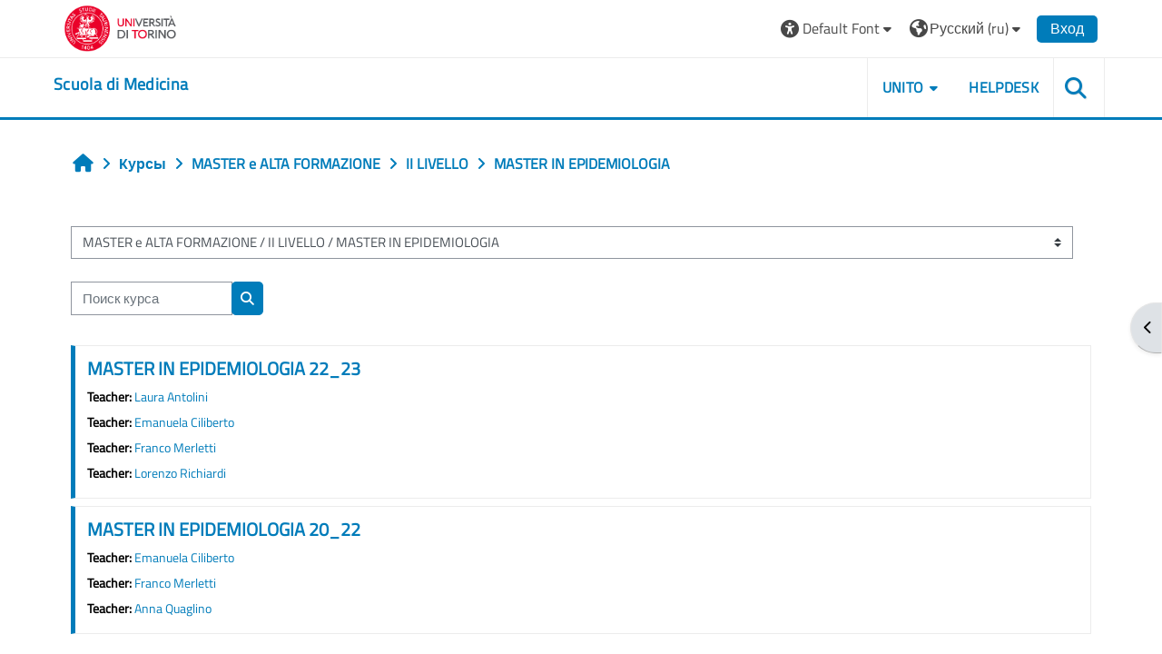

--- FILE ---
content_type: text/html; charset=utf-8
request_url: https://elearning.unito.it/medicina/course/index.php?categoryid=2337&lang=ru
body_size: 789569
content:
<!DOCTYPE html>

<html  dir="ltr" lang="ru" xml:lang="ru">
<head>
    <title>Все курсы | dsm</title>
    <link rel="shortcut icon" href="https://elearning.unito.it/medicina/pluginfile.php/1/core_admin/favicon/64x64/1767972052/favicon.png" />
    <meta http-equiv="Content-Type" content="text/html; charset=utf-8" />
<meta name="keywords" content="moodle, Все курсы | dsm" />
<link rel="stylesheet" type="text/css" href="https://elearning.unito.it/medicina/theme/yui_combo.php?rollup/3.18.1/yui-moodlesimple-min.css" /><script id="firstthemesheet" type="text/css">/** Required in order to fix style inclusion problems in IE with YUI **/</script><link rel="stylesheet" type="text/css" href="https://elearning.unito.it/medicina/theme/styles.php/adaptable/1767972052_1767972359/all" />
<script>
//<![CDATA[
var M = {}; M.yui = {};
M.pageloadstarttime = new Date();
M.cfg = {"wwwroot":"https:\/\/elearning.unito.it\/medicina","apibase":"https:\/\/elearning.unito.it\/medicina\/r.php\/api","homeurl":{},"sesskey":"gSr20N5dK8","sessiontimeout":"7200","sessiontimeoutwarning":1200,"themerev":"1767972052","slasharguments":1,"theme":"adaptable","iconsystemmodule":"core\/icon_system_fontawesome","jsrev":"1767972052","admin":"admin","svgicons":true,"usertimezone":"\u0415\u0432\u0440\u043e\u043f\u0430\/\u0411\u0435\u0440\u043b\u0438\u043d","language":"ru","courseId":1,"courseContextId":2,"contextid":277774,"contextInstanceId":2337,"langrev":1769225505,"templaterev":"1767972052","siteId":1,"userId":0};var yui1ConfigFn = function(me) {if(/-skin|reset|fonts|grids|base/.test(me.name)){me.type='css';me.path=me.path.replace(/\.js/,'.css');me.path=me.path.replace(/\/yui2-skin/,'/assets/skins/sam/yui2-skin')}};
var yui2ConfigFn = function(me) {var parts=me.name.replace(/^moodle-/,'').split('-'),component=parts.shift(),module=parts[0],min='-min';if(/-(skin|core)$/.test(me.name)){parts.pop();me.type='css';min=''}
if(module){var filename=parts.join('-');me.path=component+'/'+module+'/'+filename+min+'.'+me.type}else{me.path=component+'/'+component+'.'+me.type}};
YUI_config = {"debug":false,"base":"https:\/\/elearning.unito.it\/medicina\/lib\/yuilib\/3.18.1\/","comboBase":"https:\/\/elearning.unito.it\/medicina\/theme\/yui_combo.php?","combine":true,"filter":null,"insertBefore":"firstthemesheet","groups":{"yui2":{"base":"https:\/\/elearning.unito.it\/medicina\/lib\/yuilib\/2in3\/2.9.0\/build\/","comboBase":"https:\/\/elearning.unito.it\/medicina\/theme\/yui_combo.php?","combine":true,"ext":false,"root":"2in3\/2.9.0\/build\/","patterns":{"yui2-":{"group":"yui2","configFn":yui1ConfigFn}}},"moodle":{"name":"moodle","base":"https:\/\/elearning.unito.it\/medicina\/theme\/yui_combo.php?m\/1767972052\/","combine":true,"comboBase":"https:\/\/elearning.unito.it\/medicina\/theme\/yui_combo.php?","ext":false,"root":"m\/1767972052\/","patterns":{"moodle-":{"group":"moodle","configFn":yui2ConfigFn}},"filter":null,"modules":{"moodle-core-blocks":{"requires":["base","node","io","dom","dd","dd-scroll","moodle-core-dragdrop","moodle-core-notification"]},"moodle-core-notification":{"requires":["moodle-core-notification-dialogue","moodle-core-notification-alert","moodle-core-notification-confirm","moodle-core-notification-exception","moodle-core-notification-ajaxexception"]},"moodle-core-notification-dialogue":{"requires":["base","node","panel","escape","event-key","dd-plugin","moodle-core-widget-focusafterclose","moodle-core-lockscroll"]},"moodle-core-notification-alert":{"requires":["moodle-core-notification-dialogue"]},"moodle-core-notification-confirm":{"requires":["moodle-core-notification-dialogue"]},"moodle-core-notification-exception":{"requires":["moodle-core-notification-dialogue"]},"moodle-core-notification-ajaxexception":{"requires":["moodle-core-notification-dialogue"]},"moodle-core-lockscroll":{"requires":["plugin","base-build"]},"moodle-core-chooserdialogue":{"requires":["base","panel","moodle-core-notification"]},"moodle-core-maintenancemodetimer":{"requires":["base","node"]},"moodle-core-handlebars":{"condition":{"trigger":"handlebars","when":"after"}},"moodle-core-dragdrop":{"requires":["base","node","io","dom","dd","event-key","event-focus","moodle-core-notification"]},"moodle-core-actionmenu":{"requires":["base","event","node-event-simulate"]},"moodle-core-event":{"requires":["event-custom"]},"moodle-core_availability-form":{"requires":["base","node","event","event-delegate","panel","moodle-core-notification-dialogue","json"]},"moodle-course-management":{"requires":["base","node","io-base","moodle-core-notification-exception","json-parse","dd-constrain","dd-proxy","dd-drop","dd-delegate","node-event-delegate"]},"moodle-course-util":{"requires":["node"],"use":["moodle-course-util-base"],"submodules":{"moodle-course-util-base":{},"moodle-course-util-section":{"requires":["node","moodle-course-util-base"]},"moodle-course-util-cm":{"requires":["node","moodle-course-util-base"]}}},"moodle-course-categoryexpander":{"requires":["node","event-key"]},"moodle-course-dragdrop":{"requires":["base","node","io","dom","dd","dd-scroll","moodle-core-dragdrop","moodle-core-notification","moodle-course-coursebase","moodle-course-util"]},"moodle-form-dateselector":{"requires":["base","node","overlay","calendar"]},"moodle-form-shortforms":{"requires":["node","base","selector-css3","moodle-core-event"]},"moodle-question-searchform":{"requires":["base","node"]},"moodle-question-chooser":{"requires":["moodle-core-chooserdialogue"]},"moodle-availability_completion-form":{"requires":["base","node","event","moodle-core_availability-form"]},"moodle-availability_date-form":{"requires":["base","node","event","io","moodle-core_availability-form"]},"moodle-availability_grade-form":{"requires":["base","node","event","moodle-core_availability-form"]},"moodle-availability_group-form":{"requires":["base","node","event","moodle-core_availability-form"]},"moodle-availability_grouping-form":{"requires":["base","node","event","moodle-core_availability-form"]},"moodle-availability_profile-form":{"requires":["base","node","event","moodle-core_availability-form"]},"moodle-availability_quizquestion-form":{"requires":["base","node","event","moodle-core_availability-form"]},"moodle-mod_assign-history":{"requires":["node","transition"]},"moodle-mod_attendance-groupfilter":{"requires":["base","node"]},"moodle-mod_customcert-rearrange":{"requires":["dd-delegate","dd-drag"]},"moodle-mod_hsuforum-livelog":{"requires":["widget"]},"moodle-mod_hsuforum-article":{"requires":["base","node","event","router","core_rating","querystring","moodle-mod_hsuforum-io","moodle-mod_hsuforum-livelog"]},"moodle-mod_hsuforum-io":{"requires":["base","io-base","io-form","io-upload-iframe","json-parse"]},"moodle-mod_offlinequiz-questionchooser":{"requires":["moodle-core-chooserdialogue","moodle-mod_offlinequiz-util","querystring-parse"]},"moodle-mod_offlinequiz-toolboxes":{"requires":["base","node","event","event-key","io","moodle-mod_offlinequiz-offlinequizbase","moodle-mod_offlinequiz-util-slot","moodle-core-notification-ajaxexception"]},"moodle-mod_offlinequiz-autosave":{"requires":["base","node","event","event-valuechange","node-event-delegate","io-form"]},"moodle-mod_offlinequiz-util":{"requires":["node"],"use":["moodle-mod_offlinequiz-util-base"],"submodules":{"moodle-mod_offlinequiz-util-base":{},"moodle-mod_offlinequiz-util-slot":{"requires":["node","moodle-mod_offlinequiz-util-base"]},"moodle-mod_offlinequiz-util-page":{"requires":["node","moodle-mod_offlinequiz-util-base"]}}},"moodle-mod_offlinequiz-offlinequizbase":{"requires":["base","node"]},"moodle-mod_offlinequiz-dragdrop":{"requires":["base","node","io","dom","dd","dd-scroll","moodle-core-dragdrop","moodle-core-notification","moodle-mod_offlinequiz-offlinequizbase","moodle-mod_offlinequiz-util-base","moodle-mod_offlinequiz-util-page","moodle-mod_offlinequiz-util-slot","moodle-course-util"]},"moodle-mod_offlinequiz-repaginate":{"requires":["base","event","node","io","moodle-core-notification-dialogue"]},"moodle-mod_offlinequiz-randomquestion":{"requires":["base","event","node","io","moodle-core-notification-dialogue"]},"moodle-mod_offlinequiz-modform":{"requires":["base","node","event"]},"moodle-mod_quiz-questionchooser":{"requires":["moodle-core-chooserdialogue","moodle-mod_quiz-util","querystring-parse"]},"moodle-mod_quiz-toolboxes":{"requires":["base","node","event","event-key","io","moodle-mod_quiz-quizbase","moodle-mod_quiz-util-slot","moodle-core-notification-ajaxexception"]},"moodle-mod_quiz-autosave":{"requires":["base","node","event","event-valuechange","node-event-delegate","io-form","datatype-date-format"]},"moodle-mod_quiz-util":{"requires":["node","moodle-core-actionmenu"],"use":["moodle-mod_quiz-util-base"],"submodules":{"moodle-mod_quiz-util-base":{},"moodle-mod_quiz-util-slot":{"requires":["node","moodle-mod_quiz-util-base"]},"moodle-mod_quiz-util-page":{"requires":["node","moodle-mod_quiz-util-base"]}}},"moodle-mod_quiz-dragdrop":{"requires":["base","node","io","dom","dd","dd-scroll","moodle-core-dragdrop","moodle-core-notification","moodle-mod_quiz-quizbase","moodle-mod_quiz-util-base","moodle-mod_quiz-util-page","moodle-mod_quiz-util-slot","moodle-course-util"]},"moodle-mod_quiz-quizbase":{"requires":["base","node"]},"moodle-mod_quiz-modform":{"requires":["base","node","event"]},"moodle-message_airnotifier-toolboxes":{"requires":["base","node","io"]},"moodle-block_xp-filters":{"requires":["base","node","moodle-core-dragdrop","moodle-core-notification-confirm","moodle-block_xp-rulepicker"]},"moodle-block_xp-notification":{"requires":["base","node","handlebars","button-plugin","moodle-core-notification-dialogue"]},"moodle-block_xp-rulepicker":{"requires":["base","node","handlebars","moodle-core-notification-dialogue"]},"moodle-editor_atto-editor":{"requires":["node","transition","io","overlay","escape","event","event-simulate","event-custom","node-event-html5","node-event-simulate","yui-throttle","moodle-core-notification-dialogue","moodle-editor_atto-rangy","handlebars","timers","querystring-stringify"]},"moodle-editor_atto-plugin":{"requires":["node","base","escape","event","event-outside","handlebars","event-custom","timers","moodle-editor_atto-menu"]},"moodle-editor_atto-menu":{"requires":["moodle-core-notification-dialogue","node","event","event-custom"]},"moodle-editor_atto-rangy":{"requires":[]},"moodle-report_eventlist-eventfilter":{"requires":["base","event","node","node-event-delegate","datatable","autocomplete","autocomplete-filters"]},"moodle-report_loglive-fetchlogs":{"requires":["base","event","node","io","node-event-delegate"]},"moodle-gradereport_history-userselector":{"requires":["escape","event-delegate","event-key","handlebars","io-base","json-parse","moodle-core-notification-dialogue"]},"moodle-qbank_editquestion-chooser":{"requires":["moodle-core-chooserdialogue"]},"moodle-tool_lp-dragdrop-reorder":{"requires":["moodle-core-dragdrop"]},"moodle-local_kaltura-lticontainer":{"requires":["base","node"]},"moodle-local_kaltura-ltitinymcepanel":{"requires":["base","node","panel","node-event-simulate"]},"moodle-local_kaltura-ltipanel":{"requires":["base","node","panel","node-event-simulate"]},"moodle-local_kaltura-ltiservice":{"requires":["base","node","node-event-simulate"]},"moodle-assignfeedback_editpdf-editor":{"requires":["base","event","node","io","graphics","json","event-move","event-resize","transition","querystring-stringify-simple","moodle-core-notification-dialog","moodle-core-notification-alert","moodle-core-notification-warning","moodle-core-notification-exception","moodle-core-notification-ajaxexception"]},"moodle-atto_accessibilitychecker-button":{"requires":["color-base","moodle-editor_atto-plugin"]},"moodle-atto_accessibilityhelper-button":{"requires":["moodle-editor_atto-plugin"]},"moodle-atto_align-button":{"requires":["moodle-editor_atto-plugin"]},"moodle-atto_bold-button":{"requires":["moodle-editor_atto-plugin"]},"moodle-atto_charmap-button":{"requires":["moodle-editor_atto-plugin"]},"moodle-atto_clear-button":{"requires":["moodle-editor_atto-plugin"]},"moodle-atto_collapse-button":{"requires":["moodle-editor_atto-plugin"]},"moodle-atto_emojipicker-button":{"requires":["moodle-editor_atto-plugin"]},"moodle-atto_emoticon-button":{"requires":["moodle-editor_atto-plugin"]},"moodle-atto_equation-button":{"requires":["moodle-editor_atto-plugin","moodle-core-event","io","event-valuechange","tabview","array-extras"]},"moodle-atto_h5p-button":{"requires":["moodle-editor_atto-plugin"]},"moodle-atto_html-button":{"requires":["promise","moodle-editor_atto-plugin","moodle-atto_html-beautify","moodle-atto_html-codemirror","event-valuechange"]},"moodle-atto_html-beautify":{},"moodle-atto_html-codemirror":{"requires":["moodle-atto_html-codemirror-skin"]},"moodle-atto_image-button":{"requires":["moodle-editor_atto-plugin"]},"moodle-atto_indent-button":{"requires":["moodle-editor_atto-plugin"]},"moodle-atto_italic-button":{"requires":["moodle-editor_atto-plugin"]},"moodle-atto_kalturamedia-button":{"requires":["moodle-editor_atto-plugin"]},"moodle-atto_link-button":{"requires":["moodle-editor_atto-plugin"]},"moodle-atto_managefiles-button":{"requires":["moodle-editor_atto-plugin"]},"moodle-atto_managefiles-usedfiles":{"requires":["node","escape"]},"moodle-atto_media-button":{"requires":["moodle-editor_atto-plugin","moodle-form-shortforms"]},"moodle-atto_noautolink-button":{"requires":["moodle-editor_atto-plugin"]},"moodle-atto_orderedlist-button":{"requires":["moodle-editor_atto-plugin"]},"moodle-atto_recordrtc-button":{"requires":["moodle-editor_atto-plugin","moodle-atto_recordrtc-recording"]},"moodle-atto_recordrtc-recording":{"requires":["moodle-atto_recordrtc-button"]},"moodle-atto_rtl-button":{"requires":["moodle-editor_atto-plugin"]},"moodle-atto_strike-button":{"requires":["moodle-editor_atto-plugin"]},"moodle-atto_subscript-button":{"requires":["moodle-editor_atto-plugin"]},"moodle-atto_superscript-button":{"requires":["moodle-editor_atto-plugin"]},"moodle-atto_table-button":{"requires":["moodle-editor_atto-plugin","moodle-editor_atto-menu","event","event-valuechange"]},"moodle-atto_title-button":{"requires":["moodle-editor_atto-plugin"]},"moodle-atto_underline-button":{"requires":["moodle-editor_atto-plugin"]},"moodle-atto_undo-button":{"requires":["moodle-editor_atto-plugin"]},"moodle-atto_unorderedlist-button":{"requires":["moodle-editor_atto-plugin"]},"moodle-atto_wordimport-button":{"requires":["moodle-editor_atto-plugin"]}}},"gallery":{"name":"gallery","base":"https:\/\/elearning.unito.it\/medicina\/lib\/yuilib\/gallery\/","combine":true,"comboBase":"https:\/\/elearning.unito.it\/medicina\/theme\/yui_combo.php?","ext":false,"root":"gallery\/1767972052\/","patterns":{"gallery-":{"group":"gallery"}}}},"modules":{"core_filepicker":{"name":"core_filepicker","fullpath":"https:\/\/elearning.unito.it\/medicina\/lib\/javascript.php\/1767972052\/repository\/filepicker.js","requires":["base","node","node-event-simulate","json","async-queue","io-base","io-upload-iframe","io-form","yui2-treeview","panel","cookie","datatable","datatable-sort","resize-plugin","dd-plugin","escape","moodle-core_filepicker","moodle-core-notification-dialogue"]},"core_comment":{"name":"core_comment","fullpath":"https:\/\/elearning.unito.it\/medicina\/lib\/javascript.php\/1767972052\/comment\/comment.js","requires":["base","io-base","node","json","yui2-animation","overlay","escape"]}},"logInclude":[],"logExclude":[],"logLevel":null};
M.yui.loader = {modules: {}};

//]]>
</script>

<link href="https://static.cineca.it/gf/css?family=Titillium+Web:400,400i" rel="stylesheet" type="text/css">
    <meta name="viewport" content="width=device-width, initial-scale=1.0">

    <!-- Twitter Card data -->
    <meta name="twitter:card" value="summary">
    <meta name="twitter:site" value="Scuola di Medicina">
    <meta name="twitter:title" value="Все курсы | dsm">

    <!-- Open Graph data -->
    <meta property="og:title" content="Все курсы | dsm">
    <meta property="og:type" content="website" />
    <meta property="og:url" content="https://elearning.unito.it/medicina">
    <meta name="og:site_name" value="Scuola di Medicina">

    <!-- Chrome, Firefox OS and Opera on Android topbar color -->
    <meta name="theme-color" content="#000000">

    <!-- Windows Phone topbar color -->
    <meta name="msapplication-navbutton-color" content="#000000">

    <!-- iOS Safari topbar color -->
    <meta name="apple-mobile-web-app-status-bar-style" content="#000000">


        <style>
            @font-face {
                font-family: 'EasyReadingPRO';
                src: url('https://elearning.unito.it/medicina/theme/adaptable/fonts/EasyReadingPRO.eot');
                src: url('https://elearning.unito.it/medicina/theme/adaptable/fonts/EasyReadingPRO.eot?#iefix') format('embedded-opentype'),
                     url('https://elearning.unito.it/medicina/theme/adaptable/fonts/EasyReadingPRO.woff') format('woff'),
                     url('https://elearning.unito.it/medicina/theme/adaptable/fonts/EasyReadingPRO.ttf') format('truetype');
                font-style: normal;
                font-weight: normal;
                text-rendering: optimizeLegibility;
            }
            @font-face {
                font-family: 'EasyReadingPRO';
                src: url('https://elearning.unito.it/medicina/theme/adaptable/fonts/EasyReadingPROBold.eot');
                src: url('https://elearning.unito.it/medicina/theme/adaptable/fonts/EasyReadingPROBold.eot?#iefix') format('embedded-opentype'),
                     url('https://elearning.unito.it/medicina/theme/adaptable/fonts/EasyReadingPROBold.woff') format('woff'),
                     url('https://elearning.unito.it/medicina/theme/adaptable/fonts/EasyReadingPROBold.ttf') format('truetype');
                font-style: normal;
                font-weight: bold;
                text-rendering: optimizeLegibility;
            }
            @font-face {
                font-family: 'EasyReadingPRO';
                src: url('https://elearning.unito.it/medicina/theme/adaptable/fonts/EasyReadingPROBoldItalic.eot');
                src: url('https://elearning.unito.it/medicina/theme/adaptable/fonts/EasyReadingPROBoldItalic.eot?#iefix') format('embedded-opentype'),
                     url('https://elearning.unito.it/medicina/theme/adaptable/fonts/EasyReadingPROBoldItalic.woff') format('woff'),
                     url('https://elearning.unito.it/medicina/theme/adaptable/fonts/EasyReadingPROBoldItalic.ttf') format('truetype');
                font-style: italic;
                font-weight: bold;
                text-rendering: optimizeLegibility;
            }
            @font-face {
                font-family: 'EasyReadingPRO';
                src: url('https://elearning.unito.it/medicina/theme/adaptable/fonts/EasyReadingPROItalic.eot');
                src: url('https://elearning.unito.it/medicina/theme/adaptable/fonts/EasyReadingPROItalic.eot?#iefix') format('embedded-opentype'),
                     url('https://elearning.unito.it/medicina/theme/adaptable/fonts/EasyReadingPROItalic.woff') format('woff'),
                     url('https://elearning.unito.it/medicina/theme/adaptable/fonts/EasyReadingPROItalic.ttf') format('truetype');
                font-style: italic;
                font-weight: normal;
                text-rendering: optimizeLegibility;
            }
            @font-face {
                font-family: 'EasyReadingPROXB';
                src: url('https://elearning.unito.it/medicina/theme/adaptable/fonts/EasyReadingPROXB.eot');
                src: url('https://elearning.unito.it/medicina/theme/adaptable/fonts/EasyReadingPROXB.eot?#iefix') format('embedded-opentype'),
                     url('https://elearning.unito.it/medicina/theme/adaptable/fonts/EasyReadingPROXB.woff') format('woff'),
                     url('https://elearning.unito.it/medicina/theme/adaptable/fonts/EasyReadingPROXB.ttf') format('truetype');
                font-style: normal;
                font-weight: normal;
                text-rendering: optimizeLegibility;
            }
            @font-face {
                font-family: 'EasyReadingPROXB';
                src: url('https://elearning.unito.it/medicina/theme/adaptable/fonts/EasyReadingPROXBBlack.eot');
                src: url('https://elearning.unito.it/medicina/theme/adaptable/fonts/EasyReadingPROXBBlack.eot?#iefix') format('embedded-opentype'),
                     url('https://elearning.unito.it/medicina/theme/adaptable/fonts/EasyReadingPROXBBlack.woff') format('woff'),
                     url('https://elearning.unito.it/medicina/theme/adaptable/fonts/EasyReadingPROXBBlack.ttf') format('truetype');
                font-style: normal;
                font-weight: bold;
                text-rendering: optimizeLegibility;
            }

            @font-face{
                font-family: 'TO Comic';
                src: url('https://elearning.unito.it/medicina/theme/adaptable/fonts/comic-r.woff') format('woff');
                font-weight: normal;
                font-style: normal;
            }

            @font-face{
                font-family: 'TO Mono';
                src: url('https://elearning.unito.it/medicina/theme/adaptable/fonts/mono-r.woff') format('woff');
                font-weight: normal;
                font-style: normal;
            }

            @font-face{
                font-family: 'OpenDyslexic';
                src: url('https://elearning.unito.it/medicina/theme/adaptable/fonts/OpenDyslexic-Regular.woff') format('woff');
                font-weight: normal;
                font-style: normal;
            }

        </style>

</head><body  id="page-course-index-category" class="format-site limitedwidth  path-course path-course-index chrome dir-ltr lang-ru yui-skin-sam yui3-skin-sam elearning-unito-it--medicina pagelayout-coursecategory course-1 context-277774 category-2337 notloggedin theme theme_adaptable two-column  nofull header-style1 showblockicons standard uses-drawers responsivesectionnav"><div>
    <a class="sr-only sr-only-focusable" href="#maincontent">Перейти к основному содержанию</a>
</div><script src="https://elearning.unito.it/medicina/lib/javascript.php/1767972052/lib/polyfills/polyfill.js"></script>
<script src="https://elearning.unito.it/medicina/theme/yui_combo.php?rollup/3.18.1/yui-moodlesimple-min.js"></script><script src="https://elearning.unito.it/medicina/lib/javascript.php/1767972052/lib/javascript-static.js"></script>
<script>
//<![CDATA[
document.body.className += ' jsenabled';
//]]>
</script>

<div id="page-wrapper"><div  class="drawer drawer-right d-print-none not-initialized" data-region="fixed-drawer" id="theme_adaptable-drawers-sidepost" data-preference="drawer-open-block" data-state="show-drawer-right" data-forceopen="" data-close-on-resize="1">
    <div class="drawerheader">
        <button
            class="btn drawertoggle icon-no-margin hidden"
            data-toggler="drawers"
            data-action="closedrawer"
            data-target="theme_adaptable-drawers-sidepost"
            data-toggle="tooltip"
            data-placement="left"
            title="Закрыть боковую панель"
        >
            <i class="icon fa fa fa-xmark fa-fw" aria-hidden="true"  ></i>
        </button>
        
        <div class="drawerheadercontent hidden">
            
        </div>
    </div>
    <div class="drawercontent drag-container" data-usertour="scroller">
                    <section class="d-print-none" aria-label="Блоки">
                <aside id="block-region-side-post" class="block-region" data-blockregion="side-post" data-droptarget="1"><h2 class="sr-only">Блоки</h2><a class="skip skip-block" id="fsb-1" href="#sb-1">Пропустить AVVISO AI DOCENTI</a><section id="inst39456" class="block_html block mb-3" role="region" data-block="html" data-instance-id="39456" aria-labelledby="instance-39456-header"><div class="header"><div id="instance-39456-action" class="block-action block-collapsible" data-instance-id="39456" title="Show / hide the block"></div><div class="title"><div class="block_action"></div><h2 class="d-inline" id="instance-39456-header">AVVISO AI DOCENTI</h2></div><div class="block-controls"></div></div><div class="content"><div class="no-overflow"><h4><b><span class="" style="color: rgb(125, 159, 211);">Tutti le informazioni in merito alla didattica on-line e ibrida (Moodle, Kaltura, Webex) sono raggiungibili ai seguenti link:</span></b></h4><h4><b>· <a href="https://intranet.unito.it/web/personale-unito/e-learning-supporto" target="_blank">Supporto e manualistica</a></b></h4><h4><b>· <a href="https://intranet.unito.it/web/personale-unito/didattica-alternativa" target="_blank">Didattica alternativa</a>&nbsp;</b></h4><p></p><p></p><p></p></div></div></section><span class="skip-block-to" id="sb-1"></span><a class="skip skip-block" id="fsb-2" href="#sb-2">Пропустить ReadSpeaker webReader</a><section id="inst4687" class="block_readspeaker_embhl block mb-3" role="region" data-block="readspeaker_embhl" data-instance-id="4687" aria-labelledby="instance-4687-header"><div class="header"><div id="instance-4687-action" class="block-action block-collapsible" data-instance-id="4687" title="Show / hide the block"></div><div class="title"><div class="block_action"></div><h2 class="d-inline" id="instance-4687-header">ReadSpeaker webReader</h2></div><div class="block-controls"></div></div><div class="content"><script type="text/javascript">
   window.rsConf = {
       general: {
           usePost: true,
           translationSourceLang: ""
       },
       ui: {
           detachDragbarMarkup: '<div class="rsbtn_dragbar" tabindex="0" role="button"  aria-grabbed="false"><span class="rsbtn_btnlabel">webReader - use arrow keys to move player</span><span class="rsicn rsicn-grippie" aria-hidden="true"></span><span class="close-drag-btn" tabindex="0" data-rs-tooltip="." role="button" data-rslang="title/arialabel:dockplayer" style="position: absolute; right: 2px; top: -2px; cursor: pointer; font-size: 1.8em;">&times;</span></div>',
       },
       moodle: {
           customerid: "8505",
           region: "eu",
           showInContent: "",
           latestVersion: "0",
           em: "",
           mode: ""
       }
   };
   window.rsDocReaderConf = {
       
       proxypath: "https://elearning.unito.it/medicina/blocks/readspeaker_embhl/docreader/proxy.php",
       lang: "it_it"
   };
</script><div id="readspeaker_button1" class="rs_skip rsbtn rs_preserve rscompact">
   <a class="rsbtn_play" title="Прослушать страницу при помощи ReadSpeaker" href="https://app-eu.readspeaker.com/cgi-bin/rsent?customerid=8505&amp;lang=it_it&amp;uilang=ru_ru&amp;readid=region-main&amp;url=https%3A%2F%2Felearning.unito.it%2Fmedicina%2Fcourse%2Findex.php%3Fcategoryid%3D2337&amp;audiofilename=___dsm">
       <span class="rsbtn_left rsimg rspart">
           <span class="rsbtn_text">
               <span>Прослушать</span>
           </span>
       </span>
       <span class="rsbtn_right rsimg rsplay rspart"></span>
   </a>
</div></div></section><span class="skip-block-to" id="sb-2"></span><a class="skip skip-block" id="fsb-4" href="#sb-4">Пропустить Навигация</a><section id="inst4" class="block_navigation block mb-3" role="navigation" data-block="navigation" data-instance-id="4" aria-labelledby="instance-4-header"><div class="header"><div id="instance-4-action" class="block-action block-collapsible" data-instance-id="4" title="Show / hide the block"></div><div class="title"><div class="block_action"></div><h2 class="d-inline" id="instance-4-header">Навигация</h2></div><div class="block-controls"></div></div><div class="content"><ul class="block_tree list" role="tree" data-ajax-loader="block_navigation/nav_loader"><li class="type_unknown depth_1 contains_branch" role="treeitem" aria-expanded="true" aria-owns="random6977d64f972115_group" data-collapsible="false" aria-labelledby="random6977d64f972114_label_1_1"><p class="tree_item branch navigation_node"><a tabindex="-1" id="random6977d64f972114_label_1_1" href="https://elearning.unito.it/medicina/">В начало</a></p><ul id="random6977d64f972115_group" role="group"><li class="type_custom depth_2 item_with_icon" role="treeitem" aria-labelledby="random6977d64f972116_label_2_3"><p class="tree_item hasicon"><a tabindex="-1" id="random6977d64f972116_label_2_3" href="https://elearning.unito.it/medicina/my/courses.php"><i class="icon fa fa fa-compass fa-fw navicon" aria-hidden="true"  ></i><span class="item-content-wrap">Мои курсы</span></a></p></li><li class="type_activity depth_2 item_with_icon" role="treeitem" aria-labelledby="random6977d64f972116_label_2_4"><p class="tree_item hasicon"><a tabindex="-1" id="random6977d64f972116_label_2_4" title="Форум" href="https://elearning.unito.it/medicina/mod/forum/view.php?id=10733"><img class="icon navicon" alt="Форум" title="Форум" src="https://elearning.unito.it/medicina/theme/image.php/adaptable/forum/1767972052/monologo" /><span class="item-content-wrap">News del sito</span></a></p></li><li class="type_system depth_2 item_with_icon" role="treeitem" aria-labelledby="random6977d64f972116_label_2_7"><p class="tree_item hasicon"><a tabindex="-1" id="random6977d64f972116_label_2_7" href="https://elearning.unito.it/medicina/my/courses.php"><i class="icon fa fa fa-graduation-cap fa-fw navicon" aria-hidden="true"  ></i><span class="item-content-wrap">Мои курсы</span></a></p></li><li class="type_system depth_2 contains_branch" role="treeitem" aria-expanded="true" aria-owns="random6977d64f9721110_group" aria-labelledby="random6977d64f972116_label_2_8"><p class="tree_item branch canexpand"><a tabindex="-1" id="random6977d64f972116_label_2_8" href="https://elearning.unito.it/medicina/course/index.php">Курсы</a></p><ul id="random6977d64f9721110_group" role="group"><li class="type_category depth_3 contains_branch" role="treeitem" aria-expanded="false" data-requires-ajax="true" data-loaded="false" data-node-id="expandable_branch_10_232" data-node-key="232" data-node-type="10" aria-labelledby="random6977d64f9721111_label_3_10"><p class="tree_item branch" id="expandable_branch_10_232"><span tabindex="-1" id="random6977d64f9721111_label_3_10">LAUREE </span></p></li><li class="type_category depth_3 contains_branch" role="treeitem" aria-expanded="false" data-requires-ajax="true" data-loaded="false" data-node-id="expandable_branch_10_83" data-node-key="83" data-node-type="10" aria-labelledby="random6977d64f9721111_label_3_11"><p class="tree_item branch" id="expandable_branch_10_83"><span tabindex="-1" id="random6977d64f9721111_label_3_11">LAUREE MAGISTRALI A CICLO UNICO </span></p></li><li class="type_category depth_3 contains_branch" role="treeitem" aria-expanded="false" data-requires-ajax="true" data-loaded="false" data-node-id="expandable_branch_10_267" data-node-key="267" data-node-type="10" aria-labelledby="random6977d64f9721111_label_3_12"><p class="tree_item branch" id="expandable_branch_10_267"><span tabindex="-1" id="random6977d64f9721111_label_3_12">LAUREE MAGISTRALI/SPECIALISTICHE</span></p></li><li class="type_category depth_3 contains_branch" role="treeitem" aria-expanded="true" aria-owns="random6977d64f9721112_group" aria-labelledby="random6977d64f9721111_label_3_13"><p class="tree_item branch canexpand"><span tabindex="-1" id="random6977d64f9721111_label_3_13">MASTER e ALTA FORMAZIONE</span></p><ul id="random6977d64f9721112_group" role="group"><li class="type_category depth_4 contains_branch" role="treeitem" aria-expanded="false" data-requires-ajax="true" data-loaded="false" data-node-id="expandable_branch_10_385" data-node-key="385" data-node-type="10" aria-labelledby="random6977d64f9721113_label_4_14"><p class="tree_item branch" id="expandable_branch_10_385"><span tabindex="-1" id="random6977d64f9721113_label_4_14">I LIVELLO</span></p></li><li class="type_category depth_4 contains_branch" role="treeitem" aria-expanded="true" aria-owns="random6977d64f9721114_group" aria-labelledby="random6977d64f9721113_label_4_15"><p class="tree_item branch canexpand"><span tabindex="-1" id="random6977d64f9721113_label_4_15">II LIVELLO</span></p><ul id="random6977d64f9721114_group" role="group"><li class="type_category depth_5 contains_branch" role="treeitem" aria-expanded="false" data-requires-ajax="true" data-loaded="false" data-node-id="expandable_branch_10_428" data-node-key="428" data-node-type="10" aria-labelledby="random6977d64f9721115_label_5_16"><p class="tree_item branch" id="expandable_branch_10_428"><span tabindex="-1" id="random6977d64f9721115_label_5_16">MASTER IN ANDROLOGIA</span></p></li><li class="type_category depth_5 contains_branch" role="treeitem" aria-expanded="false" data-requires-ajax="true" data-loaded="false" data-node-id="expandable_branch_10_429" data-node-key="429" data-node-type="10" aria-labelledby="random6977d64f9721115_label_5_17"><p class="tree_item branch" id="expandable_branch_10_429"><span tabindex="-1" id="random6977d64f9721115_label_5_17">MASTER IN ANDROLOGIA, ENDOCRINOLOGIA DELLA RIPRODU...</span></p></li><li class="type_category depth_5 contains_branch" role="treeitem" aria-expanded="false" data-requires-ajax="true" data-loaded="false" data-node-id="expandable_branch_10_430" data-node-key="430" data-node-type="10" aria-labelledby="random6977d64f9721115_label_5_18"><p class="tree_item branch" id="expandable_branch_10_430"><span tabindex="-1" id="random6977d64f9721115_label_5_18">MASTER IN ASSISTENZA INDIVIDUALIZZATA E NUTRIZIONE...</span></p></li><li class="type_category depth_5 contains_branch" role="treeitem" aria-expanded="false" data-requires-ajax="true" data-loaded="false" data-node-id="expandable_branch_10_431" data-node-key="431" data-node-type="10" aria-labelledby="random6977d64f9721115_label_5_19"><p class="tree_item branch" id="expandable_branch_10_431"><span tabindex="-1" id="random6977d64f9721115_label_5_19">MASTER IN BIOINGEGNERIA PARODONTALE</span></p></li><li class="type_category depth_5 contains_branch" role="treeitem" aria-expanded="false" data-requires-ajax="true" data-loaded="false" data-node-id="expandable_branch_10_432" data-node-key="432" data-node-type="10" aria-labelledby="random6977d64f9721115_label_5_20"><p class="tree_item branch" id="expandable_branch_10_432"><span tabindex="-1" id="random6977d64f9721115_label_5_20">MASTER IN CEFALEE - FISIOPATOLOGIA, DIAGNOSI E TER...</span></p></li><li class="type_category depth_5 contains_branch" role="treeitem" aria-expanded="false" data-requires-ajax="true" data-loaded="false" data-node-id="expandable_branch_10_433" data-node-key="433" data-node-type="10" aria-labelledby="random6977d64f9721115_label_5_21"><p class="tree_item branch" id="expandable_branch_10_433"><span tabindex="-1" id="random6977d64f9721115_label_5_21">MASTER IN CHIRURGIA OCULARE</span></p></li><li class="type_category depth_5 contains_branch" role="treeitem" aria-expanded="false" data-requires-ajax="true" data-loaded="false" data-node-id="expandable_branch_10_434" data-node-key="434" data-node-type="10" aria-labelledby="random6977d64f9721115_label_5_22"><p class="tree_item branch" id="expandable_branch_10_434"><span tabindex="-1" id="random6977d64f9721115_label_5_22">MASTER IN CHIRURGIA ORALE</span></p></li><li class="type_category depth_5 contains_branch" role="treeitem" aria-expanded="false" data-requires-ajax="true" data-loaded="false" data-node-id="expandable_branch_10_435" data-node-key="435" data-node-type="10" aria-labelledby="random6977d64f9721115_label_5_23"><p class="tree_item branch" id="expandable_branch_10_435"><span tabindex="-1" id="random6977d64f9721115_label_5_23">MASTER IN CHIRURGIA ORTOGNATICA E DELLE MALFORMAZI...</span></p></li><li class="type_category depth_5 contains_branch" role="treeitem" aria-expanded="false" data-requires-ajax="true" data-loaded="false" data-node-id="expandable_branch_10_436" data-node-key="436" data-node-type="10" aria-labelledby="random6977d64f9721115_label_5_24"><p class="tree_item branch" id="expandable_branch_10_436"><span tabindex="-1" id="random6977d64f9721115_label_5_24">MASTER IN CHIRURGIA ROBOTICA E LAPAROSCOPICA IN UR...</span></p></li><li class="type_category depth_5 contains_branch" role="treeitem" aria-expanded="false" data-requires-ajax="true" data-loaded="false" data-node-id="expandable_branch_10_3260" data-node-key="3260" data-node-type="10" aria-labelledby="random6977d64f9721115_label_5_25"><p class="tree_item branch" id="expandable_branch_10_3260"><span tabindex="-1" id="random6977d64f9721115_label_5_25">MASTER IN CHIRURGIA TORACICA MINI-INVASIVA</span></p></li><li class="type_category depth_5 contains_branch" role="treeitem" aria-expanded="false" data-requires-ajax="true" data-loaded="false" data-node-id="expandable_branch_10_437" data-node-key="437" data-node-type="10" aria-labelledby="random6977d64f9721115_label_5_26"><p class="tree_item branch" id="expandable_branch_10_437"><span tabindex="-1" id="random6977d64f9721115_label_5_26">MASTER IN CURE PALLIATIVE E TERAPIA DEL DOLORE PER...</span></p></li><li class="type_category depth_5 contains_branch" role="treeitem" aria-expanded="false" data-requires-ajax="true" data-loaded="false" data-node-id="expandable_branch_10_438" data-node-key="438" data-node-type="10" aria-labelledby="random6977d64f9721115_label_5_27"><p class="tree_item branch" id="expandable_branch_10_438"><span tabindex="-1" id="random6977d64f9721115_label_5_27">MASTER IN DIAGNOSI E TERAPIA DELLA MALATTIA DI ALZ...</span></p></li><li class="type_category depth_5 contains_branch" role="treeitem" aria-expanded="false" data-requires-ajax="true" data-loaded="false" data-node-id="expandable_branch_10_439" data-node-key="439" data-node-type="10" aria-labelledby="random6977d64f9721115_label_5_28"><p class="tree_item branch" id="expandable_branch_10_439"><span tabindex="-1" id="random6977d64f9721115_label_5_28">MASTER IN DIREZIONE STRATEGICA DELLE DIREZIONI SAN...</span></p></li><li class="type_category depth_5 contains_branch" role="treeitem" aria-expanded="false" data-requires-ajax="true" data-loaded="false" data-node-id="expandable_branch_10_440" data-node-key="440" data-node-type="10" aria-labelledby="random6977d64f9721115_label_5_29"><p class="tree_item branch" id="expandable_branch_10_440"><span tabindex="-1" id="random6977d64f9721115_label_5_29">MASTER IN ECOCARDIOGRAFIA IN AMBITO CHIRURGICO INT...</span></p></li><li class="type_category depth_5 contains_branch" role="treeitem" aria-expanded="false" data-requires-ajax="true" data-loaded="false" data-node-id="expandable_branch_10_441" data-node-key="441" data-node-type="10" aria-labelledby="random6977d64f9721115_label_5_30"><p class="tree_item branch" id="expandable_branch_10_441"><span tabindex="-1" id="random6977d64f9721115_label_5_30">MASTER IN ECOGRAFIA DIAGNOSTICA ED INTERVENTISTICA...</span></p></li><li class="type_category depth_5 contains_branch" role="treeitem" aria-expanded="false" data-requires-ajax="true" data-loaded="false" data-node-id="expandable_branch_10_442" data-node-key="442" data-node-type="10" aria-labelledby="random6977d64f9721115_label_5_31"><p class="tree_item branch" id="expandable_branch_10_442"><span tabindex="-1" id="random6977d64f9721115_label_5_31">MASTER IN ECOGRAFIA DIAGNOSTICA ED INTERVENTISTICA...</span></p></li><li class="type_category depth_5 contains_branch" role="treeitem" aria-expanded="false" data-requires-ajax="true" data-loaded="false" data-node-id="expandable_branch_10_2968" data-node-key="2968" data-node-type="10" aria-labelledby="random6977d64f9721115_label_5_32"><p class="tree_item branch" id="expandable_branch_10_2968"><span tabindex="-1" id="random6977d64f9721115_label_5_32">MASTER IN ECOGRAFIA POINT-OF-CARE IN MEDICINA D'UR...</span></p></li><li class="type_category depth_5 contains_branch" role="treeitem" aria-expanded="false" data-requires-ajax="true" data-loaded="false" data-node-id="expandable_branch_10_443" data-node-key="443" data-node-type="10" aria-labelledby="random6977d64f9721115_label_5_33"><p class="tree_item branch" id="expandable_branch_10_443"><span tabindex="-1" id="random6977d64f9721115_label_5_33">MASTER IN EMERGENZE-URGENZE IN ETA' PEDIATRICA</span></p></li><li class="type_category depth_5 contains_branch" role="treeitem" aria-expanded="false" data-requires-ajax="true" data-loaded="false" data-node-id="expandable_branch_10_397" data-node-key="397" data-node-type="10" aria-labelledby="random6977d64f9721115_label_5_34"><p class="tree_item branch" id="expandable_branch_10_397"><span tabindex="-1" id="random6977d64f9721115_label_5_34">MATER IN ENDOSCOPIA DIGESTIVA OPERATIVA</span></p></li><li class="type_category depth_5 contains_branch" role="treeitem" aria-expanded="false" data-requires-ajax="true" data-loaded="false" data-node-id="expandable_branch_10_398" data-node-key="398" data-node-type="10" aria-labelledby="random6977d64f9721115_label_5_35"><p class="tree_item branch" id="expandable_branch_10_398"><span tabindex="-1" id="random6977d64f9721115_label_5_35">MASTER IN GESTIONE CLINICA DEI CASI ORTODONTICI CO...</span></p></li><li class="type_category depth_5 contains_branch" role="treeitem" aria-expanded="false" data-requires-ajax="true" data-loaded="false" data-node-id="expandable_branch_10_444" data-node-key="444" data-node-type="10" aria-labelledby="random6977d64f9721115_label_5_36"><p class="tree_item branch" id="expandable_branch_10_444"><span tabindex="-1" id="random6977d64f9721115_label_5_36">MASTER IN IMPLANTOLOGIA PROTESICA</span></p></li><li class="type_category depth_5 contains_branch" role="treeitem" aria-expanded="false" data-requires-ajax="true" data-loaded="false" data-node-id="expandable_branch_10_445" data-node-key="445" data-node-type="10" aria-labelledby="random6977d64f9721115_label_5_37"><p class="tree_item branch" id="expandable_branch_10_445"><span tabindex="-1" id="random6977d64f9721115_label_5_37">MASTER IN MEDICINA DELLA RIPRODUZIONE UMANA E TECN...</span></p></li><li class="type_category depth_5 contains_branch" role="treeitem" aria-expanded="false" data-requires-ajax="true" data-loaded="false" data-node-id="expandable_branch_10_446" data-node-key="446" data-node-type="10" aria-labelledby="random6977d64f9721115_label_5_38"><p class="tree_item branch" id="expandable_branch_10_446"><span tabindex="-1" id="random6977d64f9721115_label_5_38">MASTER IN MEDICINA E ONCOLOGIA ORALE</span></p></li><li class="type_category depth_5 contains_branch" role="treeitem" aria-expanded="false" data-requires-ajax="true" data-loaded="false" data-node-id="expandable_branch_10_400" data-node-key="400" data-node-type="10" aria-labelledby="random6977d64f9721115_label_5_39"><p class="tree_item branch" id="expandable_branch_10_400"><span tabindex="-1" id="random6977d64f9721115_label_5_39">MASTER IN MEDICINA LEGALE ODONTOSTOMATOLOGICA</span></p></li><li class="type_category depth_5 contains_branch" role="treeitem" aria-expanded="false" data-requires-ajax="true" data-loaded="false" data-node-id="expandable_branch_10_394" data-node-key="394" data-node-type="10" aria-labelledby="random6977d64f9721115_label_5_40"><p class="tree_item branch" id="expandable_branch_10_394"><span tabindex="-1" id="random6977d64f9721115_label_5_40">MASTER IN MEDICINA MATERNO-FETALE</span></p></li><li class="type_category depth_5 contains_branch" role="treeitem" aria-expanded="false" data-requires-ajax="true" data-loaded="false" data-node-id="expandable_branch_10_449" data-node-key="449" data-node-type="10" aria-labelledby="random6977d64f9721115_label_5_41"><p class="tree_item branch" id="expandable_branch_10_449"><span tabindex="-1" id="random6977d64f9721115_label_5_41">MASTER IN MINDFULNESS CLINICA</span></p></li><li class="type_category depth_5 contains_branch" role="treeitem" aria-expanded="false" data-requires-ajax="true" data-loaded="false" data-node-id="expandable_branch_10_393" data-node-key="393" data-node-type="10" aria-labelledby="random6977d64f9721115_label_5_42"><p class="tree_item branch" id="expandable_branch_10_393"><span tabindex="-1" id="random6977d64f9721115_label_5_42">MASTER IN NEONATOLOGIA, URGENZE E CURE INTENSIVE N...</span></p></li><li class="type_category depth_5 contains_branch" role="treeitem" aria-expanded="false" data-requires-ajax="true" data-loaded="false" data-node-id="expandable_branch_10_450" data-node-key="450" data-node-type="10" aria-labelledby="random6977d64f9721115_label_5_43"><p class="tree_item branch" id="expandable_branch_10_450"><span tabindex="-1" id="random6977d64f9721115_label_5_43">MASTER IN ORAL MEDICINE, LASER IN DENTISTRY AND SP...</span></p></li><li class="type_category depth_5 contains_branch" role="treeitem" aria-expanded="false" data-requires-ajax="true" data-loaded="false" data-node-id="expandable_branch_10_451" data-node-key="451" data-node-type="10" aria-labelledby="random6977d64f9721115_label_5_44"><p class="tree_item branch" id="expandable_branch_10_451"><span tabindex="-1" id="random6977d64f9721115_label_5_44">MASTER IN ORTODONZIA CONTEMPORANEA</span></p></li><li class="type_category depth_5 contains_branch" role="treeitem" aria-expanded="false" data-requires-ajax="true" data-loaded="false" data-node-id="expandable_branch_10_395" data-node-key="395" data-node-type="10" aria-labelledby="random6977d64f9721115_label_5_45"><p class="tree_item branch" id="expandable_branch_10_395"><span tabindex="-1" id="random6977d64f9721115_label_5_45">MASTER IN PARODONTOLOGIA</span></p></li><li class="type_category depth_5 contains_branch" role="treeitem" aria-expanded="false" data-requires-ajax="true" data-loaded="false" data-node-id="expandable_branch_10_453" data-node-key="453" data-node-type="10" aria-labelledby="random6977d64f9721115_label_5_46"><p class="tree_item branch" id="expandable_branch_10_453"><span tabindex="-1" id="random6977d64f9721115_label_5_46">MASTER IN PATHWAYS IN GYNECOLOGICAL ONCOLOGY</span></p></li><li class="type_category depth_5 contains_branch" role="treeitem" aria-expanded="false" data-requires-ajax="true" data-loaded="false" data-node-id="expandable_branch_10_388" data-node-key="388" data-node-type="10" aria-labelledby="random6977d64f9721115_label_5_47"><p class="tree_item branch" id="expandable_branch_10_388"><span tabindex="-1" id="random6977d64f9721115_label_5_47">MASTER IN RADIOLOGIA INTERVENTISTICA EXTRAVASCOLARE</span></p></li><li class="type_category depth_5 contains_branch" role="treeitem" aria-expanded="false" data-requires-ajax="true" data-loaded="false" data-node-id="expandable_branch_10_396" data-node-key="396" data-node-type="10" aria-labelledby="random6977d64f9721115_label_5_48"><p class="tree_item branch" id="expandable_branch_10_396"><span tabindex="-1" id="random6977d64f9721115_label_5_48">MASTER IN RESTORATIVE DENTISTRY AND AESTHETICS</span></p></li><li class="type_category depth_5 contains_branch" role="treeitem" aria-expanded="false" data-requires-ajax="true" data-loaded="false" data-node-id="expandable_branch_10_455" data-node-key="455" data-node-type="10" aria-labelledby="random6977d64f9721115_label_5_49"><p class="tree_item branch" id="expandable_branch_10_455"><span tabindex="-1" id="random6977d64f9721115_label_5_49">MASTER IN SENOLOGIA MULTIDISCIPLINARE</span></p></li><li class="type_category depth_5 contains_branch" role="treeitem" aria-expanded="false" data-requires-ajax="true" data-loaded="false" data-node-id="expandable_branch_10_3397" data-node-key="3397" data-node-type="10" aria-labelledby="random6977d64f9721115_label_5_50"><p class="tree_item branch" id="expandable_branch_10_3397"><span tabindex="-1" id="random6977d64f9721115_label_5_50">MASTER IN SEVERE ASTHMA</span></p></li><li class="type_category depth_5 contains_branch" role="treeitem" aria-expanded="false" data-requires-ajax="true" data-loaded="false" data-node-id="expandable_branch_10_456" data-node-key="456" data-node-type="10" aria-labelledby="random6977d64f9721115_label_5_51"><p class="tree_item branch" id="expandable_branch_10_456"><span tabindex="-1" id="random6977d64f9721115_label_5_51">MASTER IN SLA E MALATTIE DEL MOTONEURONE NELL'ADULTO</span></p></li><li class="type_category depth_5 contains_branch" role="treeitem" aria-expanded="false" data-requires-ajax="true" data-loaded="false" data-node-id="expandable_branch_10_399" data-node-key="399" data-node-type="10" aria-labelledby="random6977d64f9721115_label_5_52"><p class="tree_item branch" id="expandable_branch_10_399"><span tabindex="-1" id="random6977d64f9721115_label_5_52">MASTER IN TERAPIA PARODONTALE</span></p></li><li class="type_category depth_5 contains_branch" role="treeitem" aria-expanded="false" data-requires-ajax="true" data-loaded="false" data-node-id="expandable_branch_10_457" data-node-key="457" data-node-type="10" aria-labelledby="random6977d64f9721115_label_5_53"><p class="tree_item branch" id="expandable_branch_10_457"><span tabindex="-1" id="random6977d64f9721115_label_5_53">MASTER IN TECNICHE CHIRURGICHE AVANZATE IN MICRONE...</span></p></li><li class="type_category depth_5 contains_branch" role="treeitem" aria-expanded="false" data-requires-ajax="true" data-loaded="false" data-node-id="expandable_branch_10_458" data-node-key="458" data-node-type="10" aria-labelledby="random6977d64f9721115_label_5_54"><p class="tree_item branch" id="expandable_branch_10_458"><span tabindex="-1" id="random6977d64f9721115_label_5_54">MASTER DI UROGINECOLOGIA</span></p></li><li class="type_category depth_5 contains_branch" role="treeitem" aria-expanded="false" data-requires-ajax="true" data-loaded="false" data-node-id="expandable_branch_10_324" data-node-key="324" data-node-type="10" aria-labelledby="random6977d64f9721115_label_5_55"><p class="tree_item branch" id="expandable_branch_10_324"><span tabindex="-1" id="random6977d64f9721115_label_5_55">POST-GRADUATE MASTER COURSE IN CLINICAL AND SURGIC...</span></p></li><li class="type_category depth_5 contains_branch" role="treeitem" aria-expanded="false" data-requires-ajax="true" data-loaded="false" data-node-id="expandable_branch_10_2041" data-node-key="2041" data-node-type="10" aria-labelledby="random6977d64f9721115_label_5_56"><p class="tree_item branch" id="expandable_branch_10_2041"><span tabindex="-1" id="random6977d64f9721115_label_5_56">MASTER IN LA SCUOLA IN OSPEDALE: LA REALTÀ PROFESS...</span></p></li><li class="type_category depth_5 contains_branch" role="treeitem" aria-expanded="false" data-requires-ajax="true" data-loaded="false" data-node-id="expandable_branch_10_2323" data-node-key="2323" data-node-type="10" aria-labelledby="random6977d64f9721115_label_5_57"><p class="tree_item branch" id="expandable_branch_10_2323"><span tabindex="-1" id="random6977d64f9721115_label_5_57">MASTER IN VIROLOGIA AMBIENTALE</span></p></li><li class="type_category depth_5 contains_branch current_branch" role="treeitem" aria-expanded="true" aria-owns="random6977d64f9721116_group" aria-labelledby="random6977d64f9721115_label_5_58"><p class="tree_item branch active_tree_node"><span tabindex="-1" id="random6977d64f9721115_label_5_58">MASTER IN EPIDEMIOLOGIA</span></p><ul id="random6977d64f9721116_group" role="group"><li class="type_course depth_6 item_with_icon" role="treeitem" aria-labelledby="random6977d64f9721117_label_6_59"><p class="tree_item hasicon"><a tabindex="-1" id="random6977d64f9721117_label_6_59" title="MASTER IN EPIDEMIOLOGIA 22_23" href="https://elearning.unito.it/medicina/course/view.php?id=13966"><i class="icon fa fa fa-graduation-cap fa-fw navicon" aria-hidden="true"  ></i><span class="item-content-wrap">MasterEpidemiologia_22_23</span></a></p></li><li class="type_course depth_6 item_with_icon" role="treeitem" aria-labelledby="random6977d64f9721117_label_6_60"><p class="tree_item hasicon"><a tabindex="-1" id="random6977d64f9721117_label_6_60" title="MASTER IN EPIDEMIOLOGIA 20_22" href="https://elearning.unito.it/medicina/course/view.php?id=10491"><i class="icon fa fa fa-graduation-cap fa-fw navicon" aria-hidden="true"  ></i><span class="item-content-wrap">MasterEpidemiologia_20_22</span></a></p></li></ul></li><li class="type_category depth_5 contains_branch" role="treeitem" aria-expanded="false" data-requires-ajax="true" data-loaded="false" data-node-id="expandable_branch_10_2974" data-node-key="2974" data-node-type="10" aria-labelledby="random6977d64f9721115_label_5_61"><p class="tree_item branch" id="expandable_branch_10_2974"><span tabindex="-1" id="random6977d64f9721115_label_5_61">MASTER IN GESTIONE CLINICA DELLA PATOLOGIA CERVICO...</span></p></li></ul></li><li class="type_category depth_4 contains_branch" role="treeitem" aria-expanded="false" data-requires-ajax="true" data-loaded="false" data-node-id="expandable_branch_10_459" data-node-key="459" data-node-type="10" aria-labelledby="random6977d64f9721113_label_4_62"><p class="tree_item branch" id="expandable_branch_10_459"><span tabindex="-1" id="random6977d64f9721113_label_4_62">CORSI DI PERFEZIONAMENTO</span></p></li><li class="type_category depth_4 contains_branch" role="treeitem" aria-expanded="false" data-requires-ajax="true" data-loaded="false" data-node-id="expandable_branch_10_1964" data-node-key="1964" data-node-type="10" aria-labelledby="random6977d64f9721113_label_4_63"><p class="tree_item branch" id="expandable_branch_10_1964"><span tabindex="-1" id="random6977d64f9721113_label_4_63">CUAP Corsi di aggiornamento professionale</span></p></li><li class="type_category depth_4 contains_branch" role="treeitem" aria-expanded="false" data-requires-ajax="true" data-loaded="false" data-node-id="expandable_branch_10_1995" data-node-key="1995" data-node-type="10" aria-labelledby="random6977d64f9721113_label_4_64"><p class="tree_item branch" id="expandable_branch_10_1995"><span tabindex="-1" id="random6977d64f9721113_label_4_64">PIANO DI FORMAZIONE PER FORMATORI - Corsi di Laure...</span></p></li></ul></li><li class="type_category depth_3 contains_branch" role="treeitem" aria-expanded="false" data-requires-ajax="true" data-loaded="false" data-node-id="expandable_branch_10_214" data-node-key="214" data-node-type="10" aria-labelledby="random6977d64f9721111_label_3_65"><p class="tree_item branch" id="expandable_branch_10_214"><span tabindex="-1" id="random6977d64f9721111_label_3_65">CORSI SICUREZZA</span></p></li><li class="type_category depth_3 contains_branch" role="treeitem" aria-expanded="false" data-requires-ajax="true" data-loaded="false" data-node-id="expandable_branch_10_334" data-node-key="334" data-node-type="10" aria-labelledby="random6977d64f9721111_label_3_66"><p class="tree_item branch" id="expandable_branch_10_334"><span tabindex="-1" id="random6977d64f9721111_label_3_66">SCUOLE DI DOTTORATO e SPECIALIZZAZIONE</span></p></li><li class="type_category depth_3 contains_branch" role="treeitem" aria-expanded="false" data-requires-ajax="true" data-loaded="false" data-node-id="expandable_branch_10_331" data-node-key="331" data-node-type="10" aria-labelledby="random6977d64f9721111_label_3_67"><p class="tree_item branch" id="expandable_branch_10_331"><span tabindex="-1" id="random6977d64f9721111_label_3_67">TEACHER</span></p></li><li class="type_category depth_3 contains_branch" role="treeitem" aria-expanded="false" data-requires-ajax="true" data-loaded="false" data-node-id="expandable_branch_10_282" data-node-key="282" data-node-type="10" aria-labelledby="random6977d64f9721111_label_3_68"><p class="tree_item branch" id="expandable_branch_10_282"><span tabindex="-1" id="random6977d64f9721111_label_3_68">TIROCINIO E TUTORATO CLINICO</span></p></li><li class="type_category depth_3 contains_branch" role="treeitem" aria-expanded="false" data-requires-ajax="true" data-loaded="false" data-node-id="expandable_branch_10_2" data-node-key="2" data-node-type="10" aria-labelledby="random6977d64f9721111_label_3_69"><p class="tree_item branch" id="expandable_branch_10_2"><span tabindex="-1" id="random6977d64f9721111_label_3_69">Admin</span></p></li></ul></li></ul></li></ul></div></section><span class="skip-block-to" id="sb-4"></span></aside>
            </section>

    </div>
</div><div id="page" class="drawers"><header id="adaptable-page-header-wrapper">
    <div id="header1" class="above-header">
        <div class="container">
            <nav class="navbar navbar-expand btco-hover-menu">

                <button class="navbar-toggler nav-link aabtn d-block d-lg-none px-1 my-1 border-0" data-toggler="drawers" data-action="toggle" data-target="theme_adaptable-drawers-primary">
                    <span aria-hidden="true" class="fa fa-bars"></span>
                    <span class="sr-only">Боковая панель</span>
                </button>
                    <div class="p-0">
                        <div class="pb-2 pr-3 pt-2 bd-highlight d-inline-block"><a href="https://www.unito.it" aria-label="Università di Torino" title="Università di Torino" target="_blank"><img src=//elearning.unito.it/medicina/pluginfile.php/1/theme_adaptable/logo/1767972052/LOGO_BRAND_Colore_orizzontale.png id="logo" alt="Logo Università di Torino"></a></div>
                    </div>

                <div class="collapse navbar-collapse">
                <div class="my-auto m-1"></div>
                    <ul class="navbar-nav ml-auto my-auto">


			<li class="nav-item dropdown ml-2 my-auto"><li class="nav-item dropdown my-auto"><a href="https://elearning.unito.it/medicina/course/index.php?categoryid=2337" class="nav-link dropdown-toggle my-auto" role="button" id="fontmenu1" aria-haspopup="true" aria-expanded="false" aria-controls="dropdownfontmenu1" data-target="https://elearning.unito.it/medicina/course/index.php?categoryid=2337" data-toggle="dropdown" title="Шрифты"><i class="fa fa-universal-access fa-lg"></i><span class="langdesc">&nbsp;Default Font</span></a><ul role="menu" class="dropdown-menu" id="dropdownfontmenu1" aria-labelledby="fontmenu1"><li><a title="Default Font" class="dropdown-item" href="https://elearning.unito.it/medicina/course/index.php?categoryid=2337&amp;font=default">Default Font</a></li><li><a title="Easy Reading" class="dropdown-item" href="https://elearning.unito.it/medicina/course/index.php?categoryid=2337&amp;font=easy">Easy Reading</a></li><li><a title="Classic Font" class="dropdown-item" href="https://elearning.unito.it/medicina/course/index.php?categoryid=2337&amp;font=classic">Classic Font</a></li><li><a title="Comic Font" class="dropdown-item" href="https://elearning.unito.it/medicina/course/index.php?categoryid=2337&amp;font=comic">Comic Font</a></li><li><a title="Modern Font" class="dropdown-item" href="https://elearning.unito.it/medicina/course/index.php?categoryid=2337&amp;font=modern">Modern Font</a></li><li><a title="Monospace Font" class="dropdown-item" href="https://elearning.unito.it/medicina/course/index.php?categoryid=2337&amp;font=monospace">Monospace Font</a></li><li><a title="Open Dyslexic" class="dropdown-item" href="https://elearning.unito.it/medicina/course/index.php?categoryid=2337&amp;font=opendyslexic">Open Dyslexic</a></li></ul></li></li>

                        <li class="nav-item dropdown ml-2 my-auto"><li class="nav-item dropdown my-auto"><a href="https://elearning.unito.it/medicina/course/index.php?categoryid=2337" class="nav-link dropdown-toggle my-auto" role="button" id="langmenu2" aria-haspopup="true" aria-expanded="false" aria-controls="dropdownlangmenu2" data-target="https://elearning.unito.it/medicina/course/index.php?categoryid=2337" data-toggle="dropdown" title="Язык"><i class="icon fa fa-globe fa-lg"></i><span class="langdesc">Русский ‎(ru)‎</span></a><ul role="menu" class="dropdown-menu" id="dropdownlangmenu2" aria-labelledby="langmenu2"><li><a title="Deutsch ‎(de)‎" class="dropdown-item" href="https://elearning.unito.it/medicina/course/index.php?categoryid=2337&amp;lang=de">Deutsch ‎(de)‎</a></li><li><a title="English ‎(en)‎" class="dropdown-item" href="https://elearning.unito.it/medicina/course/index.php?categoryid=2337&amp;lang=en">English ‎(en)‎</a></li><li><a title="Español - Internacional ‎(es)‎" class="dropdown-item" href="https://elearning.unito.it/medicina/course/index.php?categoryid=2337&amp;lang=es">Español - Internacional ‎(es)‎</a></li><li><a title="Français ‎(fr)‎" class="dropdown-item" href="https://elearning.unito.it/medicina/course/index.php?categoryid=2337&amp;lang=fr">Français ‎(fr)‎</a></li><li><a title="Italiano ‎(it)‎" class="dropdown-item" href="https://elearning.unito.it/medicina/course/index.php?categoryid=2337&amp;lang=it">Italiano ‎(it)‎</a></li><li><a title="Русский ‎(ru)‎" class="dropdown-item" href="https://elearning.unito.it/medicina/course/index.php?categoryid=2337&amp;lang=ru">Русский ‎(ru)‎</a></li><li><a title="简体中文 ‎(zh_cn)‎" class="dropdown-item" href="https://elearning.unito.it/medicina/course/index.php?categoryid=2337&amp;lang=zh_cn">简体中文 ‎(zh_cn)‎</a></li></ul></li></li>

                        

                        <li class="nav-item"><a class="btn-login d-inline-block" href="https://elearning.unito.it/medicina/login/index.php">Вход</a></li>
                    </ul>
                </div>
            </nav>
        </div>
    </div>

    <div id="page-header" class="container d-block">
        <div class="row d-flex justify-content-start align-items-center h-100">
            <div class="col-lg-8 col-10 p-0">
                <div class="bd-highlight d-flex">
                    <div class="p-1">
                        <div id="headertitle" class="bd-highlight pb-2 d-inline-block"><h1><span id="sitetitle"><a href="https://elearning.unito.it/medicina" aria-label="home" title="Scuola di Medicina"><h1 style="text-align:left;">Scuola di Medicina</h1></a></span></h1></div>
                    </div>
                </div>
                <div id="course-header">
                    
                </div>
            </div>
            <div class="col-lg-4 col-2 p-2">
              <div class="my-auto d-none d-lg-block">
                <ul class="navbar-nav custom-menu">
                    <li class="nav-item dropdown my-auto"><a href="#" class="nav-link dropdown-toggle my-auto" role="button" id="3" aria-haspopup="true" aria-expanded="false" aria-controls="dropdown3" data-target="#" data-toggle="dropdown">UNITO</a><ul role="menu" class="dropdown-menu" id="dropdown3" aria-labelledby="3"><li><a class="dropdown-item" href="https://www.unito.it">PORTALE DI ATENEO</a></li><li><a class="dropdown-item" href="https://www.medicina.unito.it/">LA SCUOLA</a></li><li><a class="dropdown-item" href="https://www.unito.it/didattica/e-learning">E-LEARNING DI ATENEO</a></li></ul></li><li class="nav-item"><a class="nav-link" href="https://askit.unito.it/servicedesk/customer/portal/12">HELPDESK</a></li>
                </ul>
              </div>
                <div class="mr-0 ml-auto my-auto text-center custom-search">
                            <a class="search-icon" href="https://elearning.unito.it/medicina/course/search.php">
                                <i class="icon fa fa-search fa-fw " title="Search" aria-label="Search"></i>
                            </a>
                </div>
            </div>

        </div>
    </div>


</header>


<div  class="drawer drawer-left drawer-primary d-print-none not-initialized" data-region="fixed-drawer" id="theme_adaptable-drawers-primary" data-preference="" data-state="show-drawer-primary" data-forceopen="0" data-close-on-resize="1">
    <div class="drawerheader">
        <button
            class="btn drawertoggle icon-no-margin hidden"
            data-toggler="drawers"
            data-action="closedrawer"
            data-target="theme_adaptable-drawers-primary"
            data-toggle="tooltip"
            data-placement="right"
            title="Закрыть панель"
        >
            <i class="icon fa fa fa-xmark fa-fw" aria-hidden="true"  ></i>
        </button>
                    

        <div class="drawerheadercontent hidden">
            
        </div>
    </div>
    <div class="drawercontent drag-container" data-usertour="scroller">
                <div class="list-group">
                <a id="drop-down-1" href="#" class="list-group-item list-group-item-action icons-collapse-expand collapsed d-flex" data-toggle="collapse" data-target="#drop-down-menu-1" aria-expanded="false" aria-controls="drop-down-menu-1">
                    <span class="custommenu">UNITO</span>
                    <span class="ml-auto expanded-icon icon-no-margin mx-2">
                        <i class="icon fa fa fa-chevron-down fa-fw" aria-hidden="true"  ></i>
                        <span class="sr-only">
                            Свернуть
                        </span>
                    </span>
                    <span class="ml-auto collapsed-icon icon-no-margin mx-2">
                        <i class="icon fa fa fa-chevron-right fa-fw" aria-hidden="true"  ></i>
                        <span class="sr-only">
                            Развернуть
                        </span>
                    </span>
                </a>
                <div class="collapse list-group-item p-0 border-0" role="menu" id="drop-down-menu-1" aria-labelledby="drop-down-1">
                            <a href="https://www.unito.it" class="list-group-item list-group-item-action" >
                                PORTALE DI ATENEO
                            </a>
                            <a href="https://www.medicina.unito.it/" class="list-group-item list-group-item-action" >
                                LA SCUOLA
                            </a>
                            <a href="https://www.unito.it/didattica/e-learning" class="list-group-item list-group-item-action" >
                                E-LEARNING DI ATENEO
                            </a>
                </div>
                <a href="https://askit.unito.it/servicedesk/customer/portal/12" class="list-group-item list-group-item-action" >
                    <span class="custommenu">HELPDESK</span>
                </a>
        </div>

    </div>
</div><div class="drawer-toggles d-flex">
    <div class="drawer-toggler drawer-right-toggle ml-auto d-print-none">
        <button
            class="btn icon-no-margin"
            data-toggler="drawers"
            data-action="toggle"
            data-target="theme_adaptable-drawers-sidepost"
            data-toggle="tooltip"
            data-placement="right"
            title="Открыть боковую панель"
        >
            <span class="sr-only">Открыть боковую панель</span>
            <span class="dir-rtl-hide"><i class="icon fa fa fa-chevron-left fa-fw" aria-hidden="true"  ></i></span>
            <span class="dir-ltr-hide"><i class="icon fa fa fa-chevron-right fa-fw" aria-hidden="true"  ></i></span>
        </button>
    </div>
</div><div id="maincontainer" class="container outercont"><div class="row"><div id="page-second-header" class="col-12 pt-3 pb-3 d-flex">
    <div class="d-flex flex-fill flex-wrap align-items-center">
        <div id="page-navbar" class="mr-auto">
            <nav role="navigation" aria-label="Цвет фона верхнего меню навигации"><ol class="breadcrumb align-items-center d-flex"><li><a href="https://elearning.unito.it/medicina/"><span aria-hidden="true" class="fa-lg fa fa-home" title="Главная"><span class="sr-only">Главная</span></span></a></li><li><span aria-hidden="true" class="separator fa fa-angle-right"></span><span itemscope="" itemtype="http://data-vocabulary.org/Breadcrumb"><a itemprop="url" href="https://elearning.unito.it/medicina/course/index.php"><span itemprop="title">Курсы</span></a></span></li><li><span aria-hidden="true" class="separator fa fa-angle-right"></span><span itemscope="" itemtype="http://data-vocabulary.org/Breadcrumb"><a itemprop="url" href="https://elearning.unito.it/medicina/course/index.php?categoryid=275"><span itemprop="title">MASTER e ALTA FORMAZIONE</span></a></span></li><li><span aria-hidden="true" class="separator fa fa-angle-right"></span><span itemscope="" itemtype="http://data-vocabulary.org/Breadcrumb"><a itemprop="url" href="https://elearning.unito.it/medicina/course/index.php?categoryid=387"><span itemprop="title">II LIVELLO</span></a></span></li><li><span aria-hidden="true" class="separator fa fa-angle-right"></span><span itemscope="" itemtype="http://data-vocabulary.org/Breadcrumb"><a itemprop="url" aria-current="page" href="https://elearning.unito.it/medicina/course/index.php?categoryid=2337"><span itemprop="title">MASTER IN EPIDEMIOLOGIA</span></a></span></li></ol></nav>
        </div>
    </div>
</div></div><div id="page-content" class="row"><div id="region-main-box" class="col-12"><section id="region-main"><span class="notifications" id="user-notifications"></span><div role="main"><span id="maincontent"></span><span></span><div class="container-fluid tertiary-navigation" id="action_bar">
    <div class="row">
            <div class="navitem">
                <div class="urlselect text-truncate w-100">
                    <form method="post" action="https://elearning.unito.it/medicina/course/jumpto.php" class="d-flex flex-wrap align-items-center" id="url_select_f6977d64f972111">
                        <input type="hidden" name="sesskey" value="gSr20N5dK8">
                            <label for="url_select6977d64f972112" class="sr-only">
                                Категории курсов
                            </label>
                        <select  id="url_select6977d64f972112" class="custom-select urlselect text-truncate w-100" name="jump"
                                 >
                                    <option value="/course/index.php?categoryid=232"  >LAUREE </option>
                                    <option value="/course/index.php?categoryid=2279"  >LAUREE  / POLO TORINO</option>
                                    <option value="/course/index.php?categoryid=3357"  >LAUREE  / POLO TORINO / A.A. 2025-2026</option>
                                    <option value="/course/index.php?categoryid=3358"  >LAUREE  / POLO TORINO / A.A. 2025-2026 / LAUREA IN DIETISTICA</option>
                                    <option value="/course/index.php?categoryid=3359"  >LAUREE  / POLO TORINO / A.A. 2025-2026 / LAUREA IN EDUCAZIONE PROFESSIONALE</option>
                                    <option value="/course/index.php?categoryid=3395"  >LAUREE  / POLO TORINO / A.A. 2025-2026 / LAUREA IN EDUCAZIONE PROFESSIONALE / TORINO</option>
                                    <option value="/course/index.php?categoryid=3396"  >LAUREE  / POLO TORINO / A.A. 2025-2026 / LAUREA IN EDUCAZIONE PROFESSIONALE / SAVIGLIANO</option>
                                    <option value="/course/index.php?categoryid=3360"  >LAUREE  / POLO TORINO / A.A. 2025-2026 / LAUREA IN FISIOTERAPIA</option>
                                    <option value="/course/index.php?categoryid=3361"  >LAUREE  / POLO TORINO / A.A. 2025-2026 / LAUREA IN IGIENE DENTALE</option>
                                    <option value="/course/index.php?categoryid=3362"  >LAUREE  / POLO TORINO / A.A. 2025-2026 / LAUREA IN INFERMIERISTICA</option>
                                    <option value="/course/index.php?categoryid=3390"  >LAUREE  / POLO TORINO / A.A. 2025-2026 / LAUREA IN INFERMIERISTICA / Sede di ASTI</option>
                                    <option value="/course/index.php?categoryid=3391"  >LAUREE  / POLO TORINO / A.A. 2025-2026 / LAUREA IN INFERMIERISTICA / Sede di AOSTA</option>
                                    <option value="/course/index.php?categoryid=3392"  >LAUREE  / POLO TORINO / A.A. 2025-2026 / LAUREA IN INFERMIERISTICA / Sede di IVREA</option>
                                    <option value="/course/index.php?categoryid=3393"  >LAUREE  / POLO TORINO / A.A. 2025-2026 / LAUREA IN INFERMIERISTICA / Sede di TORINO - AOU Città della Salute</option>
                                    <option value="/course/index.php?categoryid=3394"  >LAUREE  / POLO TORINO / A.A. 2025-2026 / LAUREA IN INFERMIERISTICA / Sede di TORINO - ASL Città di Torino</option>
                                    <option value="/course/index.php?categoryid=3363"  >LAUREE  / POLO TORINO / A.A. 2025-2026 / LAUREA IN INFERMIERISTICA PEDIATRICA</option>
                                    <option value="/course/index.php?categoryid=3364"  >LAUREE  / POLO TORINO / A.A. 2025-2026 / LAUREA IN LOGOPEDIA</option>
                                    <option value="/course/index.php?categoryid=3365"  >LAUREE  / POLO TORINO / A.A. 2025-2026 / LAUREA IN ORTOTTICA ED ASSISTENZA OFTALMOLOGIA</option>
                                    <option value="/course/index.php?categoryid=3366"  >LAUREE  / POLO TORINO / A.A. 2025-2026 / LAUREA IN OSTETRICIA</option>
                                    <option value="/course/index.php?categoryid=3367"  >LAUREE  / POLO TORINO / A.A. 2025-2026 / LAUREA IN TECNICHE AUDIOMETRICHE</option>
                                    <option value="/course/index.php?categoryid=3368"  >LAUREE  / POLO TORINO / A.A. 2025-2026 / LAUREA IN TECNICHE AUDIOPROTESICHE</option>
                                    <option value="/course/index.php?categoryid=3369"  >LAUREE  / POLO TORINO / A.A. 2025-2026 / LAUREA IN TECNICHE DI LABORATORIO BIOMEDICO</option>
                                    <option value="/course/index.php?categoryid=3378"  >LAUREE  / POLO TORINO / A.A. 2025-2026 / LAUREA IN TECNICHE DI LABORATORIO BIOMEDICO / TORINO</option>
                                    <option value="/course/index.php?categoryid=3379"  >LAUREE  / POLO TORINO / A.A. 2025-2026 / LAUREA IN TECNICHE DI LABORATORIO BIOMEDICO / CUNEO</option>
                                    <option value="/course/index.php?categoryid=3370"  >LAUREE  / POLO TORINO / A.A. 2025-2026 / LAUREA IN TECNICHE DI NEUROFISIOPATOLOGIA</option>
                                    <option value="/course/index.php?categoryid=3371"  >LAUREE  / POLO TORINO / A.A. 2025-2026 / LAUREA IN TECNICHE DI PREVENZIONE NELL'AMBIENTE E NEI LUOGHI DI LAVORO</option>
                                    <option value="/course/index.php?categoryid=3372"  >LAUREE  / POLO TORINO / A.A. 2025-2026 / LAUREA IN TERAPIA DELLA NEURO E PSICOMOTRICITA' DELL'ETA' EVOLUTIVA</option>
                                    <option value="/course/index.php?categoryid=3373"  >LAUREE  / POLO TORINO / A.A. 2025-2026 / LAUREA IN BIOTECNOLOGIE</option>
                                    <option value="/course/index.php?categoryid=3407"  >LAUREE  / POLO TORINO / ADE</option>
                                    <option value="/course/index.php?categoryid=3202"  >LAUREE  / POLO TORINO / A.A. 2024-2025</option>
                                    <option value="/course/index.php?categoryid=3203"  >LAUREE  / POLO TORINO / A.A. 2024-2025 / LAUREA IN DIETISTICA</option>
                                    <option value="/course/index.php?categoryid=3204"  >LAUREE  / POLO TORINO / A.A. 2024-2025 / LAUREA IN EDUCAZIONE PROFESSIONALE</option>
                                    <option value="/course/index.php?categoryid=3205"  >LAUREE  / POLO TORINO / A.A. 2024-2025 / LAUREA IN FISIOTERAPIA</option>
                                    <option value="/course/index.php?categoryid=3206"  >LAUREE  / POLO TORINO / A.A. 2024-2025 / LAUREA IN IGIENE DENTALE</option>
                                    <option value="/course/index.php?categoryid=3207"  >LAUREE  / POLO TORINO / A.A. 2024-2025 / LAUREA IN INFERMIERISTICA</option>
                                    <option value="/course/index.php?categoryid=3208"  >LAUREE  / POLO TORINO / A.A. 2024-2025 / LAUREA IN INFERMIERISTICA / Sede di ASTI</option>
                                    <option value="/course/index.php?categoryid=3209"  >LAUREE  / POLO TORINO / A.A. 2024-2025 / LAUREA IN INFERMIERISTICA / Sede di  AOSTA</option>
                                    <option value="/course/index.php?categoryid=3210"  >LAUREE  / POLO TORINO / A.A. 2024-2025 / LAUREA IN INFERMIERISTICA / Sede di IVREA</option>
                                    <option value="/course/index.php?categoryid=3211"  >LAUREE  / POLO TORINO / A.A. 2024-2025 / LAUREA IN INFERMIERISTICA / Sede di TORINO - AOU Città della Salute</option>
                                    <option value="/course/index.php?categoryid=3212"  >LAUREE  / POLO TORINO / A.A. 2024-2025 / LAUREA IN INFERMIERISTICA / Sede di TORINO - ASL Città di Torino</option>
                                    <option value="/course/index.php?categoryid=3216"  >LAUREE  / POLO TORINO / A.A. 2024-2025 / LAUREA IN INFERMIERISTICA PEDIATRICA</option>
                                    <option value="/course/index.php?categoryid=3220"  >LAUREE  / POLO TORINO / A.A. 2024-2025 / LAUREA IN LOGOPEDIA</option>
                                    <option value="/course/index.php?categoryid=3221"  >LAUREE  / POLO TORINO / A.A. 2024-2025 / LAUREA IN ORTOTTICA ED ASSISTENZA OFTALMOLOGICA</option>
                                    <option value="/course/index.php?categoryid=3222"  >LAUREE  / POLO TORINO / A.A. 2024-2025 / LAUREA IN OSTETRICIA</option>
                                    <option value="/course/index.php?categoryid=3223"  >LAUREE  / POLO TORINO / A.A. 2024-2025 / LAUREA IN TECNICHE AUDIOMETRICHE</option>
                                    <option value="/course/index.php?categoryid=3224"  >LAUREE  / POLO TORINO / A.A. 2024-2025 / LAUREA IN TECNICHE AUDIOPROTESICHE</option>
                                    <option value="/course/index.php?categoryid=3225"  >LAUREE  / POLO TORINO / A.A. 2024-2025 / LAUREA IN TECNICHE DI LABORATORIO BIOMEDICO</option>
                                    <option value="/course/index.php?categoryid=3242"  >LAUREE  / POLO TORINO / A.A. 2024-2025 / LAUREA IN TECNICHE DI LABORATORIO BIOMEDICO / Sede di CUNEO</option>
                                    <option value="/course/index.php?categoryid=3241"  >LAUREE  / POLO TORINO / A.A. 2024-2025 / LAUREA IN TECNICHE DI LABORATORIO BIOMEDICO / Sede di TORINO</option>
                                    <option value="/course/index.php?categoryid=3226"  >LAUREE  / POLO TORINO / A.A. 2024-2025 / LAUREA IN TECNICHE DI NEUROFISIOPATOLOGIA</option>
                                    <option value="/course/index.php?categoryid=3227"  >LAUREE  / POLO TORINO / A.A. 2024-2025 / LAUREA IN TECNICHE DI PREVENZIONE NELL'AMBIENTE E NEI LUOGHI DI LAVORO</option>
                                    <option value="/course/index.php?categoryid=3228"  >LAUREE  / POLO TORINO / A.A. 2024-2025 / LAUREA IN TERAPIA DELLA NEURO E PSICOMOTRICITA' DELL'ETA' EVOLUTIVA</option>
                                    <option value="/course/index.php?categoryid=2925"  >LAUREE  / POLO TORINO / A.A. 2023-2024</option>
                                    <option value="/course/index.php?categoryid=2926"  >LAUREE  / POLO TORINO / A.A. 2023-2024 / LAUREA IN DIETISTICA</option>
                                    <option value="/course/index.php?categoryid=2927"  >LAUREE  / POLO TORINO / A.A. 2023-2024 / LAUREA IN EDUCAZIONE PROFESSIONALE</option>
                                    <option value="/course/index.php?categoryid=2928"  >LAUREE  / POLO TORINO / A.A. 2023-2024 / LAUREA IN FISIOTERAPIA</option>
                                    <option value="/course/index.php?categoryid=2929"  >LAUREE  / POLO TORINO / A.A. 2023-2024 / LAUREA IN IGIENE DENTALE</option>
                                    <option value="/course/index.php?categoryid=2930"  >LAUREE  / POLO TORINO / A.A. 2023-2024 / LAUREA IN INFERMIERISTICA</option>
                                    <option value="/course/index.php?categoryid=2931"  >LAUREE  / POLO TORINO / A.A. 2023-2024 / LAUREA IN INFERMIERISTICA PEDIATRICA</option>
                                    <option value="/course/index.php?categoryid=2932"  >LAUREE  / POLO TORINO / A.A. 2023-2024 / LAUREA IN LOGOPEDIA</option>
                                    <option value="/course/index.php?categoryid=2933"  >LAUREE  / POLO TORINO / A.A. 2023-2024 / LAUREA IN ORTOTTICA ED ASSISTENZA OFTALMOLOGIA</option>
                                    <option value="/course/index.php?categoryid=2934"  >LAUREE  / POLO TORINO / A.A. 2023-2024 / LAUREA IN OSTETRICIA</option>
                                    <option value="/course/index.php?categoryid=2935"  >LAUREE  / POLO TORINO / A.A. 2023-2024 / LAUREA IN TECNICHE AUDIOMETRICHE</option>
                                    <option value="/course/index.php?categoryid=2936"  >LAUREE  / POLO TORINO / A.A. 2023-2024 / LAUREA IN TECNICHE AUDIOPROTESICHE</option>
                                    <option value="/course/index.php?categoryid=2937"  >LAUREE  / POLO TORINO / A.A. 2023-2024 / LAUREA IN TECNICHE DI LABORATORIO BIOMEDICO</option>
                                    <option value="/course/index.php?categoryid=2938"  >LAUREE  / POLO TORINO / A.A. 2023-2024 / LAUREA IN TECNICHE DI NEUROFISIOPATOLOGIA</option>
                                    <option value="/course/index.php?categoryid=2939"  >LAUREE  / POLO TORINO / A.A. 2023-2024 / LAUREA IN TECNICHE DI PREVENZIONE NELL'AMBIENTE E NEI LUOGHI DI LAVORO</option>
                                    <option value="/course/index.php?categoryid=2940"  >LAUREE  / POLO TORINO / A.A. 2023-2024 / LAUREA IN TERAPIA DELLA NEURO E PSICOMOTRICITA' DELL'ETA' EVOLUTIVA</option>
                                    <option value="/course/index.php?categoryid=2550"  >LAUREE  / POLO TORINO / A.A. 2022-2023</option>
                                    <option value="/course/index.php?categoryid=2551"  >LAUREE  / POLO TORINO / A.A. 2022-2023 / LAUREA IN EDUCAZIONE PROFESSIONALE</option>
                                    <option value="/course/index.php?categoryid=2552"  >LAUREE  / POLO TORINO / A.A. 2022-2023 / LAUREA IN FISIOTERAPIA</option>
                                    <option value="/course/index.php?categoryid=2553"  >LAUREE  / POLO TORINO / A.A. 2022-2023 / LAUREA IN IGIENE DENTALE</option>
                                    <option value="/course/index.php?categoryid=2554"  >LAUREE  / POLO TORINO / A.A. 2022-2023 / LAUREA IN INFERMIERISTICA</option>
                                    <option value="/course/index.php?categoryid=2667"  >LAUREE  / POLO TORINO / A.A. 2022-2023 / LAUREA IN INFERMIERISTICA / ESAMI</option>
                                    <option value="/course/index.php?categoryid=2555"  >LAUREE  / POLO TORINO / A.A. 2022-2023 / LAUREA IN INFERMIERISTICA PEDIATRICA</option>
                                    <option value="/course/index.php?categoryid=2556"  >LAUREE  / POLO TORINO / A.A. 2022-2023 / LAUREA IN LOGOPEDIA</option>
                                    <option value="/course/index.php?categoryid=2585"  >LAUREE  / POLO TORINO / A.A. 2022-2023 / LAUREA IN ORTOTTICA ED ASSISTENZA OFTALMOLOGIA</option>
                                    <option value="/course/index.php?categoryid=2586"  >LAUREE  / POLO TORINO / A.A. 2022-2023 / LAUREA IN OSTETRICIA</option>
                                    <option value="/course/index.php?categoryid=2587"  >LAUREE  / POLO TORINO / A.A. 2022-2023 / LAUREA IN TECNICA DELLA RIABILITAZIONE PSICHIATRICA</option>
                                    <option value="/course/index.php?categoryid=2588"  >LAUREE  / POLO TORINO / A.A. 2022-2023 / LAUREA IN TECNICHE AUDIOMETRICHE</option>
                                    <option value="/course/index.php?categoryid=2681"  >LAUREE  / POLO TORINO / A.A. 2022-2023 / LAUREA IN TECNICHE AUDIOMETRICHE / ESAMI</option>
                                    <option value="/course/index.php?categoryid=2589"  >LAUREE  / POLO TORINO / A.A. 2022-2023 / LAUREA IN TECNICHE AUDIOPROTESICHE</option>
                                    <option value="/course/index.php?categoryid=2590"  >LAUREE  / POLO TORINO / A.A. 2022-2023 / LAUREA IN TECNICHE DI LABORATORIO BIOMEDICO</option>
                                    <option value="/course/index.php?categoryid=2591"  >LAUREE  / POLO TORINO / A.A. 2022-2023 / LAUREA IN TECNICHE DI NEUROFISIOPATOLOGIA</option>
                                    <option value="/course/index.php?categoryid=2592"  >LAUREE  / POLO TORINO / A.A. 2022-2023 / LAUREA IN TECNICHE DI PREVENZIONE NELL'AMBIENTE E NEI LUOGHI DI LAVORO</option>
                                    <option value="/course/index.php?categoryid=2593"  >LAUREE  / POLO TORINO / A.A. 2022-2023 / LAUREA IN TECNICHE DI RADIOLOGIA MEDICA, PER IMMAGINI E RADIOTERAPIA</option>
                                    <option value="/course/index.php?categoryid=2594"  >LAUREE  / POLO TORINO / A.A. 2022-2023 / LAUREA IN TERAPIA DELLA NEURO E PSICOMOTRICITA' DELL'ETA' EVOLUTIVA</option>
                                    <option value="/course/index.php?categoryid=2595"  >LAUREE  / POLO TORINO / A.A. 2022-2023 / LAUREA IN BIOTECNOLOGIE</option>
                                    <option value="/course/index.php?categoryid=2596"  >LAUREE  / POLO TORINO / A.A. 2022-2023 / LAUREA IN DIETISTICA</option>
                                    <option value="/course/index.php?categoryid=2180"  >LAUREE  / POLO TORINO / A.A. 2021-2022</option>
                                    <option value="/course/index.php?categoryid=2212"  >LAUREE  / POLO TORINO / A.A. 2021-2022 / LAUREA IN EDUCAZIONE PROFESSIONALE</option>
                                    <option value="/course/index.php?categoryid=2213"  >LAUREE  / POLO TORINO / A.A. 2021-2022 / LAUREA IN FISIOTERAPIA</option>
                                    <option value="/course/index.php?categoryid=2214"  >LAUREE  / POLO TORINO / A.A. 2021-2022 / LAUREA IN IGIENE DENTALE</option>
                                    <option value="/course/index.php?categoryid=2215"  >LAUREE  / POLO TORINO / A.A. 2021-2022 / LAUREA IN INFERMIERISTICA</option>
                                    <option value="/course/index.php?categoryid=2360"  >LAUREE  / POLO TORINO / A.A. 2021-2022 / LAUREA IN INFERMIERISTICA / ESAMI</option>
                                    <option value="/course/index.php?categoryid=2216"  >LAUREE  / POLO TORINO / A.A. 2021-2022 / LAUREA IN INFERMIERISTICA PEDIATRICA</option>
                                    <option value="/course/index.php?categoryid=2361"  >LAUREE  / POLO TORINO / A.A. 2021-2022 / LAUREA IN INFERMIERISTICA PEDIATRICA / I ANNO 21_22</option>
                                    <option value="/course/index.php?categoryid=2362"  >LAUREE  / POLO TORINO / A.A. 2021-2022 / LAUREA IN INFERMIERISTICA PEDIATRICA / I ANNO 21_22 / STRUTTURA, FUNZIONE E MORFOLOGIA DEL CORPO UMANO I</option>
                                    <option value="/course/index.php?categoryid=2380"  >LAUREE  / POLO TORINO / A.A. 2021-2022 / LAUREA IN INFERMIERISTICA PEDIATRICA / I ANNO 21_22 / STRUTTURA, FUNZIONE E MORFOLOGIA DEL CORPO UMANO II</option>
                                    <option value="/course/index.php?categoryid=2364"  >LAUREE  / POLO TORINO / A.A. 2021-2022 / LAUREA IN INFERMIERISTICA PEDIATRICA / I ANNO 21_22 / METODI E STRUMENTI DELL'EBP e DELLA RICERCA</option>
                                    <option value="/course/index.php?categoryid=2365"  >LAUREE  / POLO TORINO / A.A. 2021-2022 / LAUREA IN INFERMIERISTICA PEDIATRICA / I ANNO 21_22 / INFERMIERISTICA PEDIATRICA GENERALE</option>
                                    <option value="/course/index.php?categoryid=2367"  >LAUREE  / POLO TORINO / A.A. 2021-2022 / LAUREA IN INFERMIERISTICA PEDIATRICA / I ANNO 21_22 / FONDAMENTI DI PATOLOGIA E MICROBIOLOGIA</option>
                                    <option value="/course/index.php?categoryid=2368"  >LAUREE  / POLO TORINO / A.A. 2021-2022 / LAUREA IN INFERMIERISTICA PEDIATRICA / I ANNO 21_22 / INFERMIERISTICA PEDIATRICA CLINICA</option>
                                    <option value="/course/index.php?categoryid=2363"  >LAUREE  / POLO TORINO / A.A. 2021-2022 / LAUREA IN INFERMIERISTICA PEDIATRICA / II ANNO AA 21_22</option>
                                    <option value="/course/index.php?categoryid=2369"  >LAUREE  / POLO TORINO / A.A. 2021-2022 / LAUREA IN INFERMIERISTICA PEDIATRICA / II ANNO AA 21_22 / PROBLEMI DI SALUTE IN AREA PERINATALE</option>
                                    <option value="/course/index.php?categoryid=2370"  >LAUREE  / POLO TORINO / A.A. 2021-2022 / LAUREA IN INFERMIERISTICA PEDIATRICA / II ANNO AA 21_22 / PROBLEMI DI SALUTE IN CHIRURGIA PEDIATRICA GENERALE E SPECIALISTICA</option>
                                    <option value="/course/index.php?categoryid=2371"  >LAUREE  / POLO TORINO / A.A. 2021-2022 / LAUREA IN INFERMIERISTICA PEDIATRICA / II ANNO AA 21_22 / PROBLEMI DI SALUTE IN PEDIATRIA I</option>
                                    <option value="/course/index.php?categoryid=2372"  >LAUREE  / POLO TORINO / A.A. 2021-2022 / LAUREA IN INFERMIERISTICA PEDIATRICA / II ANNO AA 21_22 / PROBLEMI DI SALUTE IN PEDIATRIA II</option>
                                    <option value="/course/index.php?categoryid=2373"  >LAUREE  / POLO TORINO / A.A. 2021-2022 / LAUREA IN INFERMIERISTICA PEDIATRICA / II ANNO AA 21_22 / PROBLEMI DI SALUTE CRONICI IN PEDIATRIA</option>
                                    <option value="/course/index.php?categoryid=2375"  >LAUREE  / POLO TORINO / A.A. 2021-2022 / LAUREA IN INFERMIERISTICA PEDIATRICA / II ANNO AA 21_22 / PROBLEMI DI SALUTE IN ONCO-EMATOLOGIA PEDIATRICA</option>
                                    <option value="/course/index.php?categoryid=2374"  >LAUREE  / POLO TORINO / A.A. 2021-2022 / LAUREA IN INFERMIERISTICA PEDIATRICA / III ANNO 21_22</option>
                                    <option value="/course/index.php?categoryid=2376"  >LAUREE  / POLO TORINO / A.A. 2021-2022 / LAUREA IN INFERMIERISTICA PEDIATRICA / III ANNO 21_22 / ETICA E DEONTOLOGIA PROFESSIONALE</option>
                                    <option value="/course/index.php?categoryid=2377"  >LAUREE  / POLO TORINO / A.A. 2021-2022 / LAUREA IN INFERMIERISTICA PEDIATRICA / III ANNO 21_22 / ORGANIZZAZIONE DELL'ASSISTENZA</option>
                                    <option value="/course/index.php?categoryid=2378"  >LAUREE  / POLO TORINO / A.A. 2021-2022 / LAUREA IN INFERMIERISTICA PEDIATRICA / III ANNO 21_22 / PROBLEMI DI SALUTE NELLA CRITICITA' VITALE</option>
                                    <option value="/course/index.php?categoryid=2379"  >LAUREE  / POLO TORINO / A.A. 2021-2022 / LAUREA IN INFERMIERISTICA PEDIATRICA / III ANNO 21_22 / PROBLEMI DI SALUTE IN NEUROPSICHIATRIA INFANTILE</option>
                                    <option value="/course/index.php?categoryid=2217"  >LAUREE  / POLO TORINO / A.A. 2021-2022 / LAUREA IN LOGOPEDIA</option>
                                    <option value="/course/index.php?categoryid=2218"  >LAUREE  / POLO TORINO / A.A. 2021-2022 / LAUREA IN ORTOTTICA ED ASSISTENZA OFTALMOLOGICA</option>
                                    <option value="/course/index.php?categoryid=2219"  >LAUREE  / POLO TORINO / A.A. 2021-2022 / LAUREA IN OSTETRICIA</option>
                                    <option value="/course/index.php?categoryid=2348"  >LAUREE  / POLO TORINO / A.A. 2021-2022 / LAUREA IN OSTETRICIA / I ANNO AA 2021/22</option>
                                    <option value="/course/index.php?categoryid=2352"  >LAUREE  / POLO TORINO / A.A. 2021-2022 / LAUREA IN OSTETRICIA / I ANNO AA 2021/22 / STRUTTURA, FUNZIONE E MORFOLOGIA DEL CORPO UMANO I</option>
                                    <option value="/course/index.php?categoryid=2353"  >LAUREE  / POLO TORINO / A.A. 2021-2022 / LAUREA IN OSTETRICIA / I ANNO AA 2021/22 / ASSISTENZA OSTETRICA GENERALE</option>
                                    <option value="/course/index.php?categoryid=2355"  >LAUREE  / POLO TORINO / A.A. 2021-2022 / LAUREA IN OSTETRICIA / I ANNO AA 2021/22 / FISIOPATOLOGIA GENERALE NELL'AMBITO DELLA SALUTE SESSUALE E RIPRODUTTIVA - MED2914</option>
                                    <option value="/course/index.php?categoryid=2356"  >LAUREE  / POLO TORINO / A.A. 2021-2022 / LAUREA IN OSTETRICIA / I ANNO AA 2021/22 / STRUTTURA, FUNZIONE E MORFOLOGIA DEL CORPO UMANO II</option>
                                    <option value="/course/index.php?categoryid=2358"  >LAUREE  / POLO TORINO / A.A. 2021-2022 / LAUREA IN OSTETRICIA / I ANNO AA 2021/22 / ASSISTENZA OSTETRICA DI BASE</option>
                                    <option value="/course/index.php?categoryid=2359"  >LAUREE  / POLO TORINO / A.A. 2021-2022 / LAUREA IN OSTETRICIA / I ANNO AA 2021/22 / INGLESE</option>
                                    <option value="/course/index.php?categoryid=2349"  >LAUREE  / POLO TORINO / A.A. 2021-2022 / LAUREA IN OSTETRICIA / II ANNO AA 2021/22</option>
                                    <option value="/course/index.php?categoryid=2390"  >LAUREE  / POLO TORINO / A.A. 2021-2022 / LAUREA IN OSTETRICIA / II ANNO AA 2021/22 / METOLOGIA SCIENTIFICA E DELLA RICERCA APPLICATA</option>
                                    <option value="/course/index.php?categoryid=2391"  >LAUREE  / POLO TORINO / A.A. 2021-2022 / LAUREA IN OSTETRICIA / II ANNO AA 2021/22 / FISIOPATOLOGIA DELLA RIPRODUZIONE UMANA, MEDICINA PRE-PERINATALE E NEONATOLOGIA</option>
                                    <option value="/course/index.php?categoryid=2392"  >LAUREE  / POLO TORINO / A.A. 2021-2022 / LAUREA IN OSTETRICIA / II ANNO AA 2021/22 / ASSISTENZA ALLA NASCITA, PUERPERIO E ALLATTAMENTO - SIAM</option>
                                    <option value="/course/index.php?categoryid=2393"  >LAUREE  / POLO TORINO / A.A. 2021-2022 / LAUREA IN OSTETRICIA / II ANNO AA 2021/22 / PREVENZIONE ED EDUCAZIONE SANITARIA NELL'AMBITO DELLA SALUTE SESSUALE E RIPRODUTTIVA E PUERICULTURA</option>
                                    <option value="/course/index.php?categoryid=2394"  >LAUREE  / POLO TORINO / A.A. 2021-2022 / LAUREA IN OSTETRICIA / II ANNO AA 2021/22 / PRIMO SOCCORSO E RIANIMAZIONE APPLICATI ALL'ASSISTENZA OSTETRICA</option>
                                    <option value="/course/index.php?categoryid=2350"  >LAUREE  / POLO TORINO / A.A. 2021-2022 / LAUREA IN OSTETRICIA / III ANNO AA 2021/22</option>
                                    <option value="/course/index.php?categoryid=2395"  >LAUREE  / POLO TORINO / A.A. 2021-2022 / LAUREA IN OSTETRICIA / III ANNO AA 2021/22 / PATOLOGIA OSTETRICA E MEDICINA PERINATALE</option>
                                    <option value="/course/index.php?categoryid=2396"  >LAUREE  / POLO TORINO / A.A. 2021-2022 / LAUREA IN OSTETRICIA / III ANNO AA 2021/22 / ORGANIZZAZIONE SANITARIA</option>
                                    <option value="/course/index.php?categoryid=2397"  >LAUREE  / POLO TORINO / A.A. 2021-2022 / LAUREA IN OSTETRICIA / III ANNO AA 2021/22 / ASSISTENZA OSTETRICA IN GINECOLOGIA E SESSUOLOGIA</option>
                                    <option value="/course/index.php?categoryid=2398"  >LAUREE  / POLO TORINO / A.A. 2021-2022 / LAUREA IN OSTETRICIA / III ANNO AA 2021/22 / ASSISTENZA OSTETRICA IN GINECOLOGIA ONCOLOGICA E SENOLOGIA</option>
                                    <option value="/course/index.php?categoryid=2399"  >LAUREE  / POLO TORINO / A.A. 2021-2022 / LAUREA IN OSTETRICIA / III ANNO AA 2021/22 / BIOETICA E DEONTOLOGIA OSTETRICA</option>
                                    <option value="/course/index.php?categoryid=2400"  >LAUREE  / POLO TORINO / A.A. 2021-2022 / LAUREA IN OSTETRICIA / III ANNO AA 2021/22 / SCIENZE OSTETRICHE APPLICATE</option>
                                    <option value="/course/index.php?categoryid=2351"  >LAUREE  / POLO TORINO / A.A. 2021-2022 / LAUREA IN OSTETRICIA / TIROCINIO  AA 2021/22</option>
                                    <option value="/course/index.php?categoryid=2401"  >LAUREE  / POLO TORINO / A.A. 2021-2022 / LAUREA IN OSTETRICIA / LAO, ATTIVITA' SEMINARIALI, ALTRE ATTIVITA' FORMATIVE</option>
                                    <option value="/course/index.php?categoryid=2220"  >LAUREE  / POLO TORINO / A.A. 2021-2022 / LAUREA IN TECNICA DELLA RIABILITAZIONE PSICHIATRICA</option>
                                    <option value="/course/index.php?categoryid=2221"  >LAUREE  / POLO TORINO / A.A. 2021-2022 / LAUREA IN TECNICHE AUDIOMETRICHE</option>
                                    <option value="/course/index.php?categoryid=2222"  >LAUREE  / POLO TORINO / A.A. 2021-2022 / LAUREA IN TECNICHE AUDIOPROTESICHE</option>
                                    <option value="/course/index.php?categoryid=2223"  >LAUREE  / POLO TORINO / A.A. 2021-2022 / LAUREA IN TECNICHE DI LABORATORIO BIOMEDICO</option>
                                    <option value="/course/index.php?categoryid=2224"  >LAUREE  / POLO TORINO / A.A. 2021-2022 / LAUREA IN TECNICHE DI NEUROFISIOPATOLOGIA</option>
                                    <option value="/course/index.php?categoryid=2225"  >LAUREE  / POLO TORINO / A.A. 2021-2022 / LAUREA IN TECNICHE DI PREVENZIONE NELL'AMBIENTE E NEI LUOGHI DI LAVORO</option>
                                    <option value="/course/index.php?categoryid=2226"  >LAUREE  / POLO TORINO / A.A. 2021-2022 / LAUREA IN TECNICHE DI RADIOLOGIA MEDICA, PER IMMAGINI E RADIOTERAPIA</option>
                                    <option value="/course/index.php?categoryid=2227"  >LAUREE  / POLO TORINO / A.A. 2021-2022 / LAUREA IN TERAPIA DELLA NEURO E PSICOMOTRICITA' DELL'ETA' EVOLUTIVA</option>
                                    <option value="/course/index.php?categoryid=2210"  >LAUREE  / POLO TORINO / A.A. 2021-2022 / LAUREA IN BIOTECNOLOGIE</option>
                                    <option value="/course/index.php?categoryid=2211"  >LAUREE  / POLO TORINO / A.A. 2021-2022 / LAUREA IN DIETISTICA</option>
                                    <option value="/course/index.php?categoryid=2283"  >LAUREE  / POLO TORINO / ANNI PRECEDENTI</option>
                                    <option value="/course/index.php?categoryid=251"  >LAUREE  / POLO TORINO / ANNI PRECEDENTI / LAUREA IN EDUCAZIONE PROFESSIONALE</option>
                                    <option value="/course/index.php?categoryid=252"  >LAUREE  / POLO TORINO / ANNI PRECEDENTI / LAUREA IN EDUCAZIONE PROFESSIONALE / LAUREA IN EDUCAZIONE PROFESSIONALE  - TORINO</option>
                                    <option value="/course/index.php?categoryid=1518"  >LAUREE  / POLO TORINO / ANNI PRECEDENTI / LAUREA IN EDUCAZIONE PROFESSIONALE / LAUREA IN EDUCAZIONE PROFESSIONALE  - TORINO / A.A. 2020-2021</option>
                                    <option value="/course/index.php?categoryid=1519"  >LAUREE  / POLO TORINO / ANNI PRECEDENTI / LAUREA IN EDUCAZIONE PROFESSIONALE / LAUREA IN EDUCAZIONE PROFESSIONALE  - TORINO / A.A. 2020-2021 / III ANNO</option>
                                    <option value="/course/index.php?categoryid=1520"  >LAUREE  / POLO TORINO / ANNI PRECEDENTI / LAUREA IN EDUCAZIONE PROFESSIONALE / LAUREA IN EDUCAZIONE PROFESSIONALE  - TORINO / A.A. 2020-2021 / III ANNO / PSICOLOGIA DELLE SCIENZE UMANE - MED3148</option>
                                    <option value="/course/index.php?categoryid=1521"  >LAUREE  / POLO TORINO / ANNI PRECEDENTI / LAUREA IN EDUCAZIONE PROFESSIONALE / LAUREA IN EDUCAZIONE PROFESSIONALE  - TORINO / A.A. 2020-2021 / III ANNO / TEORIA E PROGETTAZIONE EDUCATIVA - MED3155</option>
                                    <option value="/course/index.php?categoryid=1522"  >LAUREE  / POLO TORINO / ANNI PRECEDENTI / LAUREA IN EDUCAZIONE PROFESSIONALE / LAUREA IN EDUCAZIONE PROFESSIONALE  - TORINO / A.A. 2020-2021 / III ANNO / FARMACOLOGIA E MANAGEMENT SANITARIO - MED3271</option>
                                    <option value="/course/index.php?categoryid=1608"  >LAUREE  / POLO TORINO / ANNI PRECEDENTI / LAUREA IN EDUCAZIONE PROFESSIONALE / LAUREA IN EDUCAZIONE PROFESSIONALE  - TORINO / A.A. 2020-2021 / II ANNO</option>
                                    <option value="/course/index.php?categoryid=1609"  >LAUREE  / POLO TORINO / ANNI PRECEDENTI / LAUREA IN EDUCAZIONE PROFESSIONALE / LAUREA IN EDUCAZIONE PROFESSIONALE  - TORINO / A.A. 2020-2021 / II ANNO / EDUCAZIONE SANITARIA E TEATRO EDUCATIVO E SOCIALE - MED3002</option>
                                    <option value="/course/index.php?categoryid=1614"  >LAUREE  / POLO TORINO / ANNI PRECEDENTI / LAUREA IN EDUCAZIONE PROFESSIONALE / LAUREA IN EDUCAZIONE PROFESSIONALE  - TORINO / A.A. 2020-2021 / II ANNO / DIRITTO REGIONALE - MED3003</option>
                                    <option value="/course/index.php?categoryid=1615"  >LAUREE  / POLO TORINO / ANNI PRECEDENTI / LAUREA IN EDUCAZIONE PROFESSIONALE / LAUREA IN EDUCAZIONE PROFESSIONALE  - TORINO / A.A. 2020-2021 / II ANNO / NEUROPSICHIATRIA INFANTILE - MED3004</option>
                                    <option value="/course/index.php?categoryid=1618"  >LAUREE  / POLO TORINO / ANNI PRECEDENTI / LAUREA IN EDUCAZIONE PROFESSIONALE / LAUREA IN EDUCAZIONE PROFESSIONALE  - TORINO / A.A. 2020-2021 / II ANNO / FILOSOFIA MORALE - MED3007</option>
                                    <option value="/course/index.php?categoryid=1610"  >LAUREE  / POLO TORINO / ANNI PRECEDENTI / LAUREA IN EDUCAZIONE PROFESSIONALE / LAUREA IN EDUCAZIONE PROFESSIONALE  - TORINO / A.A. 2020-2021 / I ANNO</option>
                                    <option value="/course/index.php?categoryid=1663"  >LAUREE  / POLO TORINO / ANNI PRECEDENTI / LAUREA IN EDUCAZIONE PROFESSIONALE / LAUREA IN EDUCAZIONE PROFESSIONALE  - TORINO / A.A. 2020-2021 / I ANNO / PSICOLOGIA DELLO SVILUPPO, DELLE EMOZIONI E DELLA COMUNICAZIONE - MED2970</option>
                                    <option value="/course/index.php?categoryid=1664"  >LAUREE  / POLO TORINO / ANNI PRECEDENTI / LAUREA IN EDUCAZIONE PROFESSIONALE / LAUREA IN EDUCAZIONE PROFESSIONALE  - TORINO / A.A. 2020-2021 / I ANNO / SCIENZE BIOMEDICHE - MED2971</option>
                                    <option value="/course/index.php?categoryid=1665"  >LAUREE  / POLO TORINO / ANNI PRECEDENTI / LAUREA IN EDUCAZIONE PROFESSIONALE / LAUREA IN EDUCAZIONE PROFESSIONALE  - TORINO / A.A. 2020-2021 / I ANNO / SOCIOLOGIA E METODOLOGIA DELLA RICERCA SOCIO-SANITARIA - MED2999</option>
                                    <option value="/course/index.php?categoryid=1666"  >LAUREE  / POLO TORINO / ANNI PRECEDENTI / LAUREA IN EDUCAZIONE PROFESSIONALE / LAUREA IN EDUCAZIONE PROFESSIONALE  - TORINO / A.A. 2020-2021 / I ANNO / METODOLOGIA E PRATICHE DELL'INTERVENTO EDUCATIVO - MED3000</option>
                                    <option value="/course/index.php?categoryid=1772"  >LAUREE  / POLO TORINO / ANNI PRECEDENTI / LAUREA IN EDUCAZIONE PROFESSIONALE / LAUREA IN EDUCAZIONE PROFESSIONALE  - TORINO / A.A.2019-2020</option>
                                    <option value="/course/index.php?categoryid=825"  >LAUREE  / POLO TORINO / ANNI PRECEDENTI / LAUREA IN EDUCAZIONE PROFESSIONALE / LAUREA IN EDUCAZIONE PROFESSIONALE  - TORINO / A.A.2019-2020 / I ANNO</option>
                                    <option value="/course/index.php?categoryid=824"  >LAUREE  / POLO TORINO / ANNI PRECEDENTI / LAUREA IN EDUCAZIONE PROFESSIONALE / LAUREA IN EDUCAZIONE PROFESSIONALE  - TORINO / A.A.2019-2020 / I ANNO / SCIENZE BIOMEDICHE - MED2971</option>
                                    <option value="/course/index.php?categoryid=827"  >LAUREE  / POLO TORINO / ANNI PRECEDENTI / LAUREA IN EDUCAZIONE PROFESSIONALE / LAUREA IN EDUCAZIONE PROFESSIONALE  - TORINO / A.A.2019-2020 / I ANNO / SOCIOLOGIA E METODOLOGIA DELLA RICERCA SOCIO-SANITARIA - MED2999 </option>
                                    <option value="/course/index.php?categoryid=826"  >LAUREE  / POLO TORINO / ANNI PRECEDENTI / LAUREA IN EDUCAZIONE PROFESSIONALE / LAUREA IN EDUCAZIONE PROFESSIONALE  - TORINO / A.A.2019-2020 / I ANNO / METODOLOGIA E PRATICHE DELL'INTERVENTO EDUCATIVO - MED3000</option>
                                    <option value="/course/index.php?categoryid=828"  >LAUREE  / POLO TORINO / ANNI PRECEDENTI / LAUREA IN EDUCAZIONE PROFESSIONALE / LAUREA IN EDUCAZIONE PROFESSIONALE  - TORINO / A.A.2019-2020 / I ANNO / PSICOLOGIA DELLO SVILUPPO, DELLE EMOZIONI E DELLA COMUNICAZIONE - MED2970</option>
                                    <option value="/course/index.php?categoryid=829"  >LAUREE  / POLO TORINO / ANNI PRECEDENTI / LAUREA IN EDUCAZIONE PROFESSIONALE / LAUREA IN EDUCAZIONE PROFESSIONALE  - TORINO / A.A.2019-2020 / II ANNO</option>
                                    <option value="/course/index.php?categoryid=831"  >LAUREE  / POLO TORINO / ANNI PRECEDENTI / LAUREA IN EDUCAZIONE PROFESSIONALE / LAUREA IN EDUCAZIONE PROFESSIONALE  - TORINO / A.A.2019-2020 / II ANNO / EDUCAZIONE SANITARIA E TEATRO EDUCATIVO E SOCIALE - MED3002</option>
                                    <option value="/course/index.php?categoryid=832"  >LAUREE  / POLO TORINO / ANNI PRECEDENTI / LAUREA IN EDUCAZIONE PROFESSIONALE / LAUREA IN EDUCAZIONE PROFESSIONALE  - TORINO / A.A.2019-2020 / II ANNO / NEUROPSICHIATRIA INFANTILE - MED3004</option>
                                    <option value="/course/index.php?categoryid=833"  >LAUREE  / POLO TORINO / ANNI PRECEDENTI / LAUREA IN EDUCAZIONE PROFESSIONALE / LAUREA IN EDUCAZIONE PROFESSIONALE  - TORINO / A.A.2019-2020 / II ANNO / FILOSOFIA MORALE - MED3007</option>
                                    <option value="/course/index.php?categoryid=830"  >LAUREE  / POLO TORINO / ANNI PRECEDENTI / LAUREA IN EDUCAZIONE PROFESSIONALE / LAUREA IN EDUCAZIONE PROFESSIONALE  - TORINO / A.A.2019-2020 / III ANNO</option>
                                    <option value="/course/index.php?categoryid=834"  >LAUREE  / POLO TORINO / ANNI PRECEDENTI / LAUREA IN EDUCAZIONE PROFESSIONALE / LAUREA IN EDUCAZIONE PROFESSIONALE  - TORINO / A.A.2019-2020 / III ANNO / FARMACOLOGIA E MANAGEMENT SANITARIO - MED3271</option>
                                    <option value="/course/index.php?categoryid=835"  >LAUREE  / POLO TORINO / ANNI PRECEDENTI / LAUREA IN EDUCAZIONE PROFESSIONALE / LAUREA IN EDUCAZIONE PROFESSIONALE  - TORINO / A.A.2019-2020 / III ANNO / TEORIA E PROGETTAZIONE EDUCATIVA - MED3155</option>
                                    <option value="/course/index.php?categoryid=836"  >LAUREE  / POLO TORINO / ANNI PRECEDENTI / LAUREA IN EDUCAZIONE PROFESSIONALE / LAUREA IN EDUCAZIONE PROFESSIONALE  - TORINO / A.A.2019-2020 / III ANNO / PSICOLOGIA DELLE SCIENZE UMANE - MED3148</option>
                                    <option value="/course/index.php?categoryid=837"  >LAUREE  / POLO TORINO / ANNI PRECEDENTI / LAUREA IN EDUCAZIONE PROFESSIONALE / LAUREA IN EDUCAZIONE PROFESSIONALE  - TORINO / A.A.2019-2020 / III ANNO / PSICHIATRIA - MED3269</option>
                                    <option value="/course/index.php?categoryid=1773"  >LAUREE  / POLO TORINO / ANNI PRECEDENTI / LAUREA IN EDUCAZIONE PROFESSIONALE / LAUREA IN EDUCAZIONE PROFESSIONALE  - TORINO / ALTRI A.A.</option>
                                    <option value="/course/index.php?categoryid=253"  >LAUREE  / POLO TORINO / ANNI PRECEDENTI / LAUREA IN EDUCAZIONE PROFESSIONALE / LAUREA IN EDUCAZIONE PROFESSIONALE  - SAVIGLIANO</option>
                                    <option value="/course/index.php?categoryid=1290"  >LAUREE  / POLO TORINO / ANNI PRECEDENTI / LAUREA IN EDUCAZIONE PROFESSIONALE / LAUREA IN EDUCAZIONE PROFESSIONALE  - SAVIGLIANO / A.A. 2020-2021</option>
                                    <option value="/course/index.php?categoryid=1291"  >LAUREE  / POLO TORINO / ANNI PRECEDENTI / LAUREA IN EDUCAZIONE PROFESSIONALE / LAUREA IN EDUCAZIONE PROFESSIONALE  - SAVIGLIANO / A.A. 2020-2021 / I ANNO</option>
                                    <option value="/course/index.php?categoryid=1292"  >LAUREE  / POLO TORINO / ANNI PRECEDENTI / LAUREA IN EDUCAZIONE PROFESSIONALE / LAUREA IN EDUCAZIONE PROFESSIONALE  - SAVIGLIANO / A.A. 2020-2021 / I ANNO / PSICOLOGIA DELLO SVILUPPO, DELLE EMOZIONI E DELLA COMUNICAZIONE - MED2970</option>
                                    <option value="/course/index.php?categoryid=1299"  >LAUREE  / POLO TORINO / ANNI PRECEDENTI / LAUREA IN EDUCAZIONE PROFESSIONALE / LAUREA IN EDUCAZIONE PROFESSIONALE  - SAVIGLIANO / A.A. 2020-2021 / I ANNO / SCIENZE BIOMEDICHE - MED2971</option>
                                    <option value="/course/index.php?categoryid=1300"  >LAUREE  / POLO TORINO / ANNI PRECEDENTI / LAUREA IN EDUCAZIONE PROFESSIONALE / LAUREA IN EDUCAZIONE PROFESSIONALE  - SAVIGLIANO / A.A. 2020-2021 / I ANNO / SOCIOLOGIA E METODOLOGIA DELLA RICERCA SOCIO-SANITARIA - MED2999</option>
                                    <option value="/course/index.php?categoryid=1304"  >LAUREE  / POLO TORINO / ANNI PRECEDENTI / LAUREA IN EDUCAZIONE PROFESSIONALE / LAUREA IN EDUCAZIONE PROFESSIONALE  - SAVIGLIANO / A.A. 2020-2021 / I ANNO / METODOLOGIA E PRATICHE DELL'INTERVENTO EDUCATIVO - MED3000</option>
                                    <option value="/course/index.php?categoryid=1514"  >LAUREE  / POLO TORINO / ANNI PRECEDENTI / LAUREA IN EDUCAZIONE PROFESSIONALE / LAUREA IN EDUCAZIONE PROFESSIONALE  - SAVIGLIANO / A.A. 2020-2021 / III ANNO</option>
                                    <option value="/course/index.php?categoryid=1515"  >LAUREE  / POLO TORINO / ANNI PRECEDENTI / LAUREA IN EDUCAZIONE PROFESSIONALE / LAUREA IN EDUCAZIONE PROFESSIONALE  - SAVIGLIANO / A.A. 2020-2021 / III ANNO / PSICOLOGIA DELLE SCIENZE UMANE - MED3148</option>
                                    <option value="/course/index.php?categoryid=1516"  >LAUREE  / POLO TORINO / ANNI PRECEDENTI / LAUREA IN EDUCAZIONE PROFESSIONALE / LAUREA IN EDUCAZIONE PROFESSIONALE  - SAVIGLIANO / A.A. 2020-2021 / III ANNO / TEORIA E PROGETTAZIONE EDUCATIVA - MED3155</option>
                                    <option value="/course/index.php?categoryid=1517"  >LAUREE  / POLO TORINO / ANNI PRECEDENTI / LAUREA IN EDUCAZIONE PROFESSIONALE / LAUREA IN EDUCAZIONE PROFESSIONALE  - SAVIGLIANO / A.A. 2020-2021 / III ANNO / FARMACOLOGIA E MANAGEMENT SANITARIO - MED3271</option>
                                    <option value="/course/index.php?categoryid=1611"  >LAUREE  / POLO TORINO / ANNI PRECEDENTI / LAUREA IN EDUCAZIONE PROFESSIONALE / LAUREA IN EDUCAZIONE PROFESSIONALE  - SAVIGLIANO / A.A. 2020-2021 / II ANNO</option>
                                    <option value="/course/index.php?categoryid=1612"  >LAUREE  / POLO TORINO / ANNI PRECEDENTI / LAUREA IN EDUCAZIONE PROFESSIONALE / LAUREA IN EDUCAZIONE PROFESSIONALE  - SAVIGLIANO / A.A. 2020-2021 / II ANNO / EDUCAZIONE SANITARIA E TEATRO EDUCATIVO E SOCIALE - MED3002</option>
                                    <option value="/course/index.php?categoryid=1616"  >LAUREE  / POLO TORINO / ANNI PRECEDENTI / LAUREA IN EDUCAZIONE PROFESSIONALE / LAUREA IN EDUCAZIONE PROFESSIONALE  - SAVIGLIANO / A.A. 2020-2021 / II ANNO / NEUROPSICHIATRIA INFANTILE - MED3004</option>
                                    <option value="/course/index.php?categoryid=1617"  >LAUREE  / POLO TORINO / ANNI PRECEDENTI / LAUREA IN EDUCAZIONE PROFESSIONALE / LAUREA IN EDUCAZIONE PROFESSIONALE  - SAVIGLIANO / A.A. 2020-2021 / II ANNO / FILOSOFIA MORALE - MED3007</option>
                                    <option value="/course/index.php?categoryid=1613"  >LAUREE  / POLO TORINO / ANNI PRECEDENTI / LAUREA IN EDUCAZIONE PROFESSIONALE / LAUREA IN EDUCAZIONE PROFESSIONALE  - SAVIGLIANO / A.A. 2020-2021 / II ANNO / DIRITTO REGIONALE - MED3003</option>
                                    <option value="/course/index.php?categoryid=1774"  >LAUREE  / POLO TORINO / ANNI PRECEDENTI / LAUREA IN EDUCAZIONE PROFESSIONALE / LAUREA IN EDUCAZIONE PROFESSIONALE  - SAVIGLIANO / A.A.2019-2020</option>
                                    <option value="/course/index.php?categoryid=678"  >LAUREE  / POLO TORINO / ANNI PRECEDENTI / LAUREA IN EDUCAZIONE PROFESSIONALE / LAUREA IN EDUCAZIONE PROFESSIONALE  - SAVIGLIANO / A.A.2019-2020 / I Anno</option>
                                    <option value="/course/index.php?categoryid=735"  >LAUREE  / POLO TORINO / ANNI PRECEDENTI / LAUREA IN EDUCAZIONE PROFESSIONALE / LAUREA IN EDUCAZIONE PROFESSIONALE  - SAVIGLIANO / A.A.2019-2020 / I Anno / PSICOLOGIA DELLO SVILUPPO, DELLE EMOZIONI E DELLA COMUNICAZIONE - MED2970</option>
                                    <option value="/course/index.php?categoryid=736"  >LAUREE  / POLO TORINO / ANNI PRECEDENTI / LAUREA IN EDUCAZIONE PROFESSIONALE / LAUREA IN EDUCAZIONE PROFESSIONALE  - SAVIGLIANO / A.A.2019-2020 / I Anno / SCIENZE BIOMEDICHE - MED2971</option>
                                    <option value="/course/index.php?categoryid=737"  >LAUREE  / POLO TORINO / ANNI PRECEDENTI / LAUREA IN EDUCAZIONE PROFESSIONALE / LAUREA IN EDUCAZIONE PROFESSIONALE  - SAVIGLIANO / A.A.2019-2020 / I Anno / SOCIOLOGIA E METODOLOGIA DELLA RICERCA SOCIOSANITARIA - MED2999</option>
                                    <option value="/course/index.php?categoryid=738"  >LAUREE  / POLO TORINO / ANNI PRECEDENTI / LAUREA IN EDUCAZIONE PROFESSIONALE / LAUREA IN EDUCAZIONE PROFESSIONALE  - SAVIGLIANO / A.A.2019-2020 / I Anno / METODOLOGIA E PRATICHE DELL'INTERVENTO EDUCATIVO - MED3000</option>
                                    <option value="/course/index.php?categoryid=680"  >LAUREE  / POLO TORINO / ANNI PRECEDENTI / LAUREA IN EDUCAZIONE PROFESSIONALE / LAUREA IN EDUCAZIONE PROFESSIONALE  - SAVIGLIANO / A.A.2019-2020 / II Anno</option>
                                    <option value="/course/index.php?categoryid=739"  >LAUREE  / POLO TORINO / ANNI PRECEDENTI / LAUREA IN EDUCAZIONE PROFESSIONALE / LAUREA IN EDUCAZIONE PROFESSIONALE  - SAVIGLIANO / A.A.2019-2020 / II Anno / EDUCAZIONE SANITARIA E TEATRO EDUCATIVO E SOCIALE - MED3002</option>
                                    <option value="/course/index.php?categoryid=681"  >LAUREE  / POLO TORINO / ANNI PRECEDENTI / LAUREA IN EDUCAZIONE PROFESSIONALE / LAUREA IN EDUCAZIONE PROFESSIONALE  - SAVIGLIANO / A.A.2019-2020 / III Anno</option>
                                    <option value="/course/index.php?categoryid=740"  >LAUREE  / POLO TORINO / ANNI PRECEDENTI / LAUREA IN EDUCAZIONE PROFESSIONALE / LAUREA IN EDUCAZIONE PROFESSIONALE  - SAVIGLIANO / A.A.2019-2020 / III Anno / PSICOLOGIA DELLE SCIENZE UMANE - MED3148</option>
                                    <option value="/course/index.php?categoryid=741"  >LAUREE  / POLO TORINO / ANNI PRECEDENTI / LAUREA IN EDUCAZIONE PROFESSIONALE / LAUREA IN EDUCAZIONE PROFESSIONALE  - SAVIGLIANO / A.A.2019-2020 / III Anno / TEORIA E PROGETTAZIONE EDUCATIVA - MED3155</option>
                                    <option value="/course/index.php?categoryid=742"  >LAUREE  / POLO TORINO / ANNI PRECEDENTI / LAUREA IN EDUCAZIONE PROFESSIONALE / LAUREA IN EDUCAZIONE PROFESSIONALE  - SAVIGLIANO / A.A.2019-2020 / III Anno / FARMACOLOGIA E MANAGEMENT SANITARIO - MED3271</option>
                                    <option value="/course/index.php?categoryid=1775"  >LAUREE  / POLO TORINO / ANNI PRECEDENTI / LAUREA IN EDUCAZIONE PROFESSIONALE / LAUREA IN EDUCAZIONE PROFESSIONALE  - SAVIGLIANO / ALTRI A.A.</option>
                                    <option value="/course/index.php?categoryid=259"  >LAUREE  / POLO TORINO / ANNI PRECEDENTI / LAUREA IN INFERMIERISTICA PEDIATRICA</option>
                                    <option value="/course/index.php?categoryid=1444"  >LAUREE  / POLO TORINO / ANNI PRECEDENTI / LAUREA IN INFERMIERISTICA PEDIATRICA / A.A. 2020-2021</option>
                                    <option value="/course/index.php?categoryid=1445"  >LAUREE  / POLO TORINO / ANNI PRECEDENTI / LAUREA IN INFERMIERISTICA PEDIATRICA / A.A. 2020-2021 / I ANNO</option>
                                    <option value="/course/index.php?categoryid=1446"  >LAUREE  / POLO TORINO / ANNI PRECEDENTI / LAUREA IN INFERMIERISTICA PEDIATRICA / A.A. 2020-2021 / I ANNO / STRUTTURA, FUNZIONE E MORFOLOGIA DEL CORPO UMANO I - MED3149</option>
                                    <option value="/course/index.php?categoryid=1447"  >LAUREE  / POLO TORINO / ANNI PRECEDENTI / LAUREA IN INFERMIERISTICA PEDIATRICA / A.A. 2020-2021 / I ANNO / METODI E STRUMENTI DELL'EBP E DELLA RICERCA - MED3156</option>
                                    <option value="/course/index.php?categoryid=1448"  >LAUREE  / POLO TORINO / ANNI PRECEDENTI / LAUREA IN INFERMIERISTICA PEDIATRICA / A.A. 2020-2021 / I ANNO / INFERMIERISTICA PEDIATRICA GENERALE - MED3157</option>
                                    <option value="/course/index.php?categoryid=1450"  >LAUREE  / POLO TORINO / ANNI PRECEDENTI / LAUREA IN INFERMIERISTICA PEDIATRICA / A.A. 2020-2021 / I ANNO / STRUTTURA, FUNZIONE E MORFOLOGIA DEL CORPO UMANO II - MED3159</option>
                                    <option value="/course/index.php?categoryid=1451"  >LAUREE  / POLO TORINO / ANNI PRECEDENTI / LAUREA IN INFERMIERISTICA PEDIATRICA / A.A. 2020-2021 / I ANNO / FONDAMENTI DI PATOLOGIA E MICROBIOLOGIA - MED3163</option>
                                    <option value="/course/index.php?categoryid=1452"  >LAUREE  / POLO TORINO / ANNI PRECEDENTI / LAUREA IN INFERMIERISTICA PEDIATRICA / A.A. 2020-2021 / I ANNO / INFERMIERISTICA PEDIATRICA CLINICA - MED3164</option>
                                    <option value="/course/index.php?categoryid=1646"  >LAUREE  / POLO TORINO / ANNI PRECEDENTI / LAUREA IN INFERMIERISTICA PEDIATRICA / A.A. 2020-2021 / II ANNO</option>
                                    <option value="/course/index.php?categoryid=1647"  >LAUREE  / POLO TORINO / ANNI PRECEDENTI / LAUREA IN INFERMIERISTICA PEDIATRICA / A.A. 2020-2021 / II ANNO / PROBLEMI DI SALUTE IN AREA PERINATALE - MED3166</option>
                                    <option value="/course/index.php?categoryid=1667"  >LAUREE  / POLO TORINO / ANNI PRECEDENTI / LAUREA IN INFERMIERISTICA PEDIATRICA / A.A. 2020-2021 / II ANNO / PROBLEMI DI SALUTE IN ONCO-EMATOLOGIA PEDIATRICA - MED3429</option>
                                    <option value="/course/index.php?categoryid=1668"  >LAUREE  / POLO TORINO / ANNI PRECEDENTI / LAUREA IN INFERMIERISTICA PEDIATRICA / A.A. 2020-2021 / II ANNO / PROBLEMI DI SALUTE IN CHIRURGIA PEDIATRICA GENERALE E SPECIALISTICA - MED3430	</option>
                                    <option value="/course/index.php?categoryid=1669"  >LAUREE  / POLO TORINO / ANNI PRECEDENTI / LAUREA IN INFERMIERISTICA PEDIATRICA / A.A. 2020-2021 / II ANNO / PROBLEMI DI SALUTE IN PEDIATRIA I - MED3431</option>
                                    <option value="/course/index.php?categoryid=1670"  >LAUREE  / POLO TORINO / ANNI PRECEDENTI / LAUREA IN INFERMIERISTICA PEDIATRICA / A.A. 2020-2021 / II ANNO / PROBLEMI DI SALUTE CRONICI IN PEDIATRIA - MED3432</option>
                                    <option value="/course/index.php?categoryid=1671"  >LAUREE  / POLO TORINO / ANNI PRECEDENTI / LAUREA IN INFERMIERISTICA PEDIATRICA / A.A. 2020-2021 / II ANNO / PROBLEMI DI SALUTE IN PEDIATRIA II - MED3433</option>
                                    <option value="/course/index.php?categoryid=1523"  >LAUREE  / POLO TORINO / ANNI PRECEDENTI / LAUREA IN INFERMIERISTICA PEDIATRICA / A.A. 2020-2021 / III ANNO</option>
                                    <option value="/course/index.php?categoryid=1524"  >LAUREE  / POLO TORINO / ANNI PRECEDENTI / LAUREA IN INFERMIERISTICA PEDIATRICA / A.A. 2020-2021 / III ANNO / PROBLEMI DI SALUTE NELLA CRITICITA' VITALE - MED3171</option>
                                    <option value="/course/index.php?categoryid=1525"  >LAUREE  / POLO TORINO / ANNI PRECEDENTI / LAUREA IN INFERMIERISTICA PEDIATRICA / A.A. 2020-2021 / III ANNO / ETICA E DEONTOLOGIA PROFESSIONALE - MED3173</option>
                                    <option value="/course/index.php?categoryid=1526"  >LAUREE  / POLO TORINO / ANNI PRECEDENTI / LAUREA IN INFERMIERISTICA PEDIATRICA / A.A. 2020-2021 / III ANNO / ORGANIZZAZIONE DELL'ASSISTENZA - MED3174</option>
                                    <option value="/course/index.php?categoryid=1527"  >LAUREE  / POLO TORINO / ANNI PRECEDENTI / LAUREA IN INFERMIERISTICA PEDIATRICA / A.A. 2020-2021 / III ANNO / PROBLEMI DI SALUTE IN NEUROPSICHIATRIA INFANTILE - MED3428</option>
                                    <option value="/course/index.php?categoryid=1955"  >LAUREE  / POLO TORINO / ANNI PRECEDENTI / LAUREA IN INFERMIERISTICA PEDIATRICA / A.A.2019-2020</option>
                                    <option value="/course/index.php?categoryid=327"  >LAUREE  / POLO TORINO / ANNI PRECEDENTI / LAUREA IN INFERMIERISTICA PEDIATRICA / A.A.2019-2020 / FONDAMENTI di PATOLOGIA</option>
                                    <option value="/course/index.php?categoryid=592"  >LAUREE  / POLO TORINO / ANNI PRECEDENTI / LAUREA IN INFERMIERISTICA PEDIATRICA / A.A.2019-2020 / Ulteriori attività formative I 2019-2020</option>
                                    <option value="/course/index.php?categoryid=593"  >LAUREE  / POLO TORINO / ANNI PRECEDENTI / LAUREA IN INFERMIERISTICA PEDIATRICA / A.A.2019-2020 / Tirocinio I</option>
                                    <option value="/course/index.php?categoryid=594"  >LAUREE  / POLO TORINO / ANNI PRECEDENTI / LAUREA IN INFERMIERISTICA PEDIATRICA / A.A.2019-2020 / Ulteriori attività formative II 2019-2020</option>
                                    <option value="/course/index.php?categoryid=595"  >LAUREE  / POLO TORINO / ANNI PRECEDENTI / LAUREA IN INFERMIERISTICA PEDIATRICA / A.A.2019-2020 / Tirocinio II </option>
                                    <option value="/course/index.php?categoryid=596"  >LAUREE  / POLO TORINO / ANNI PRECEDENTI / LAUREA IN INFERMIERISTICA PEDIATRICA / A.A.2019-2020 / Ulteriori attività formative III</option>
                                    <option value="/course/index.php?categoryid=597"  >LAUREE  / POLO TORINO / ANNI PRECEDENTI / LAUREA IN INFERMIERISTICA PEDIATRICA / A.A.2019-2020 / Tirocinio III</option>
                                    <option value="/course/index.php?categoryid=247"  >LAUREE  / POLO TORINO / ANNI PRECEDENTI / LAUREA IN INFERMIERISTICA </option>
                                    <option value="/course/index.php?categoryid=254"  >LAUREE  / POLO TORINO / ANNI PRECEDENTI / LAUREA IN INFERMIERISTICA  / LAUREA IN INFERMIERISTICA - ASTI</option>
                                    <option value="/course/index.php?categoryid=1342"  >LAUREE  / POLO TORINO / ANNI PRECEDENTI / LAUREA IN INFERMIERISTICA  / LAUREA IN INFERMIERISTICA - ASTI / A.A. 2020-2021</option>
                                    <option value="/course/index.php?categoryid=1343"  >LAUREE  / POLO TORINO / ANNI PRECEDENTI / LAUREA IN INFERMIERISTICA  / LAUREA IN INFERMIERISTICA - ASTI / A.A. 2020-2021 / I ANNO</option>
                                    <option value="/course/index.php?categoryid=1344"  >LAUREE  / POLO TORINO / ANNI PRECEDENTI / LAUREA IN INFERMIERISTICA  / LAUREA IN INFERMIERISTICA - ASTI / A.A. 2020-2021 / I ANNO / INFERMIERISTICA BASATA SULLE PROVE DI EFFICACIA - MED3031</option>
                                    <option value="/course/index.php?categoryid=1349"  >LAUREE  / POLO TORINO / ANNI PRECEDENTI / LAUREA IN INFERMIERISTICA  / LAUREA IN INFERMIERISTICA - ASTI / A.A. 2020-2021 / I ANNO / FUNZIONAMENTO DEL CORPO UMANO - MED3032</option>
                                    <option value="/course/index.php?categoryid=1364"  >LAUREE  / POLO TORINO / ANNI PRECEDENTI / LAUREA IN INFERMIERISTICA  / LAUREA IN INFERMIERISTICA - ASTI / A.A. 2020-2021 / I ANNO / STRUTTURA E MORFOLOGIA DEL CORPO UMANO - MED3033</option>
                                    <option value="/course/index.php?categoryid=1365"  >LAUREE  / POLO TORINO / ANNI PRECEDENTI / LAUREA IN INFERMIERISTICA  / LAUREA IN INFERMIERISTICA - ASTI / A.A. 2020-2021 / I ANNO / INFERMIERISTICA CLINICA GENERALE - MED3034</option>
                                    <option value="/course/index.php?categoryid=1366"  >LAUREE  / POLO TORINO / ANNI PRECEDENTI / LAUREA IN INFERMIERISTICA  / LAUREA IN INFERMIERISTICA - ASTI / A.A. 2020-2021 / I ANNO / PATOLOGIA E DIAGNOSTICA DI LABORATORIO - MED3035</option>
                                    <option value="/course/index.php?categoryid=1367"  >LAUREE  / POLO TORINO / ANNI PRECEDENTI / LAUREA IN INFERMIERISTICA  / LAUREA IN INFERMIERISTICA - ASTI / A.A. 2020-2021 / I ANNO / INFERMIERISTICA GENERALE - MED3088</option>
                                    <option value="/course/index.php?categoryid=1443"  >LAUREE  / POLO TORINO / ANNI PRECEDENTI / LAUREA IN INFERMIERISTICA  / LAUREA IN INFERMIERISTICA - ASTI / A.A. 2020-2021 / I ANNO / INGLESE I - MED3145</option>
                                    <option value="/course/index.php?categoryid=1626"  >LAUREE  / POLO TORINO / ANNI PRECEDENTI / LAUREA IN INFERMIERISTICA  / LAUREA IN INFERMIERISTICA - ASTI / A.A. 2020-2021 / II ANNO</option>
                                    <option value="/course/index.php?categoryid=1627"  >LAUREE  / POLO TORINO / ANNI PRECEDENTI / LAUREA IN INFERMIERISTICA  / LAUREA IN INFERMIERISTICA - ASTI / A.A. 2020-2021 / II ANNO / COMUNICAZIONE ED EDUCAZIONE TERAPEUTICA - MED3051</option>
                                    <option value="/course/index.php?categoryid=1702"  >LAUREE  / POLO TORINO / ANNI PRECEDENTI / LAUREA IN INFERMIERISTICA  / LAUREA IN INFERMIERISTICA - ASTI / A.A. 2020-2021 / II ANNO / INFERMIERISTICA CLINICA DELL'AREA DELLA CRONICITA', DELLA DISABILITA' E DELLE CURE PALLIATIVE - MED3054-ASTI</option>
                                    <option value="/course/index.php?categoryid=1705"  >LAUREE  / POLO TORINO / ANNI PRECEDENTI / LAUREA IN INFERMIERISTICA  / LAUREA IN INFERMIERISTICA - ASTI / A.A. 2020-2021 / II ANNO / INFERMIERISTICA CLINICA IN AREA MATERNO INFANTILE - MED3055-ASTI</option>
                                    <option value="/course/index.php?categoryid=1708"  >LAUREE  / POLO TORINO / ANNI PRECEDENTI / LAUREA IN INFERMIERISTICA  / LAUREA IN INFERMIERISTICA - ASTI / A.A. 2020-2021 / II ANNO / INFERMIERISTICA CLINICA IN AREA MEDICA - MED3091-ASTI</option>
                                    <option value="/course/index.php?categoryid=1709"  >LAUREE  / POLO TORINO / ANNI PRECEDENTI / LAUREA IN INFERMIERISTICA  / LAUREA IN INFERMIERISTICA - ASTI / A.A. 2020-2021 / II ANNO / INFERMIERISTICA CLINICA NELLA CRITICITA' VITALE - MED3097-ASTI</option>
                                    <option value="/course/index.php?categoryid=1710"  >LAUREE  / POLO TORINO / ANNI PRECEDENTI / LAUREA IN INFERMIERISTICA  / LAUREA IN INFERMIERISTICA - ASTI / A.A. 2020-2021 / II ANNO / INGLESE II - MED3146-ASTI</option>
                                    <option value="/course/index.php?categoryid=1959"  >LAUREE  / POLO TORINO / ANNI PRECEDENTI / LAUREA IN INFERMIERISTICA  / LAUREA IN INFERMIERISTICA - ASTI / A.A. 2020-2021 / II ANNO / INFERMIERISTICA CLINICA IN AREA CHIRURGICA - MED3089</option>
                                    <option value="/course/index.php?categoryid=1548"  >LAUREE  / POLO TORINO / ANNI PRECEDENTI / LAUREA IN INFERMIERISTICA  / LAUREA IN INFERMIERISTICA - ASTI / A.A. 2020-2021 / III ANNO</option>
                                    <option value="/course/index.php?categoryid=1556"  >LAUREE  / POLO TORINO / ANNI PRECEDENTI / LAUREA IN INFERMIERISTICA  / LAUREA IN INFERMIERISTICA - ASTI / A.A. 2020-2021 / III ANNO / INFERMIERISTICA CLINICA DEL DISAGIO PSICHICO - MED3059</option>
                                    <option value="/course/index.php?categoryid=1557"  >LAUREE  / POLO TORINO / ANNI PRECEDENTI / LAUREA IN INFERMIERISTICA  / LAUREA IN INFERMIERISTICA - ASTI / A.A. 2020-2021 / III ANNO / ORGANIZZAZIONE DELL'ASSISTENZA - MED3061</option>
                                    <option value="/course/index.php?categoryid=1558"  >LAUREE  / POLO TORINO / ANNI PRECEDENTI / LAUREA IN INFERMIERISTICA  / LAUREA IN INFERMIERISTICA - ASTI / A.A. 2020-2021 / III ANNO / INGLESE III - MED3147</option>
                                    <option value="/course/index.php?categoryid=1559"  >LAUREE  / POLO TORINO / ANNI PRECEDENTI / LAUREA IN INFERMIERISTICA  / LAUREA IN INFERMIERISTICA - ASTI / A.A. 2020-2021 / III ANNO / STORIA, ETICA E DEONTOLOGIA PROFESSIONALE - SSP0381</option>
                                    <option value="/course/index.php?categoryid=1560"  >LAUREE  / POLO TORINO / ANNI PRECEDENTI / LAUREA IN INFERMIERISTICA  / LAUREA IN INFERMIERISTICA - ASTI / A.A. 2020-2021 / III ANNO / PROMOZIONE DELLA SALUTE, PREVENZIONE ED INFERMIERISTICA DI COMUNITÀ - SSP0388</option>
                                    <option value="/course/index.php?categoryid=1795"  >LAUREE  / POLO TORINO / ANNI PRECEDENTI / LAUREA IN INFERMIERISTICA  / LAUREA IN INFERMIERISTICA - ASTI / A.A.2019-2020</option>
                                    <option value="/course/index.php?categoryid=529"  >LAUREE  / POLO TORINO / ANNI PRECEDENTI / LAUREA IN INFERMIERISTICA  / LAUREA IN INFERMIERISTICA - ASTI / A.A.2019-2020 /  INFERMIERISTICA CLINICA NELLA CRITICITA' VITALE</option>
                                    <option value="/course/index.php?categoryid=575"  >LAUREE  / POLO TORINO / ANNI PRECEDENTI / LAUREA IN INFERMIERISTICA  / LAUREA IN INFERMIERISTICA - ASTI / A.A.2019-2020 / INFERMIERISTICA CLINICA DELL'AREA DELLA CRONICITA', DELLA DISABILITA' E DELLE CURE PALLIATIVE MED3054</option>
                                    <option value="/course/index.php?categoryid=651"  >LAUREE  / POLO TORINO / ANNI PRECEDENTI / LAUREA IN INFERMIERISTICA  / LAUREA IN INFERMIERISTICA - ASTI / A.A.2019-2020 / PATOLOGIA E DIAGNOSTICA DI LABORATORIO - MED3035</option>
                                    <option value="/course/index.php?categoryid=653"  >LAUREE  / POLO TORINO / ANNI PRECEDENTI / LAUREA IN INFERMIERISTICA  / LAUREA IN INFERMIERISTICA - ASTI / A.A.2019-2020 / INFERMIERISTICA CLINICA IN AREA METERNO INFANTILE - MED 3055</option>
                                    <option value="/course/index.php?categoryid=803"  >LAUREE  / POLO TORINO / ANNI PRECEDENTI / LAUREA IN INFERMIERISTICA  / LAUREA IN INFERMIERISTICA - ASTI / A.A.2019-2020 / INFERMIERISTICA BASATA SULLE PROVE DI EFFICACIA - MED3031</option>
                                    <option value="/course/index.php?categoryid=868"  >LAUREE  / POLO TORINO / ANNI PRECEDENTI / LAUREA IN INFERMIERISTICA  / LAUREA IN INFERMIERISTICA - ASTI / A.A.2019-2020 / INFERMIERISTICA CLINICA IN AREA MEDICA MED3091  II Anno 1 Semestre</option>
                                    <option value="/course/index.php?categoryid=895"  >LAUREE  / POLO TORINO / ANNI PRECEDENTI / LAUREA IN INFERMIERISTICA  / LAUREA IN INFERMIERISTICA - ASTI / A.A.2019-2020 / ORGANIZZAZIONE DELL'ASSISTENZA - MED3061</option>
                                    <option value="/course/index.php?categoryid=959"  >LAUREE  / POLO TORINO / ANNI PRECEDENTI / LAUREA IN INFERMIERISTICA  / LAUREA IN INFERMIERISTICA - ASTI / A.A.2019-2020 / FUNZIONAMENTO DEL CORPO UMANO</option>
                                    <option value="/course/index.php?categoryid=1707"  >LAUREE  / POLO TORINO / ANNI PRECEDENTI / LAUREA IN INFERMIERISTICA  / LAUREA IN INFERMIERISTICA - ASTI / A.A.2019-2020 / INFERMIERISTICA CLINICA IN AREA CHIRURGICA - MED3089-ASTI</option>
                                    <option value="/course/index.php?categoryid=255"  >LAUREE  / POLO TORINO / ANNI PRECEDENTI / LAUREA IN INFERMIERISTICA  / LAUREA IN INFERMIERISTICA - MOLINETTE</option>
                                    <option value="/course/index.php?categoryid=1551"  >LAUREE  / POLO TORINO / ANNI PRECEDENTI / LAUREA IN INFERMIERISTICA  / LAUREA IN INFERMIERISTICA - MOLINETTE / A.A. 2020-2021</option>
                                    <option value="/course/index.php?categoryid=1630"  >LAUREE  / POLO TORINO / ANNI PRECEDENTI / LAUREA IN INFERMIERISTICA  / LAUREA IN INFERMIERISTICA - MOLINETTE / A.A. 2020-2021 / I ANNO</option>
                                    <option value="/course/index.php?categoryid=1687"  >LAUREE  / POLO TORINO / ANNI PRECEDENTI / LAUREA IN INFERMIERISTICA  / LAUREA IN INFERMIERISTICA - MOLINETTE / A.A. 2020-2021 / I ANNO / CANALE A</option>
                                    <option value="/course/index.php?categoryid=1690"  >LAUREE  / POLO TORINO / ANNI PRECEDENTI / LAUREA IN INFERMIERISTICA  / LAUREA IN INFERMIERISTICA - MOLINETTE / A.A. 2020-2021 / I ANNO / CANALE A / FUNZIONAMENTO DEL CORPO UMANO - MED3032</option>
                                    <option value="/course/index.php?categoryid=1693"  >LAUREE  / POLO TORINO / ANNI PRECEDENTI / LAUREA IN INFERMIERISTICA  / LAUREA IN INFERMIERISTICA - MOLINETTE / A.A. 2020-2021 / I ANNO / CANALE A / STRUTTURA E MORFOLOGIA DEL CORPO UMANO - MED3033</option>
                                    <option value="/course/index.php?categoryid=1696"  >LAUREE  / POLO TORINO / ANNI PRECEDENTI / LAUREA IN INFERMIERISTICA  / LAUREA IN INFERMIERISTICA - MOLINETTE / A.A. 2020-2021 / I ANNO / CANALE A / INFERMIERISTICA CLINICA GENERALE - MED3034</option>
                                    <option value="/course/index.php?categoryid=1699"  >LAUREE  / POLO TORINO / ANNI PRECEDENTI / LAUREA IN INFERMIERISTICA  / LAUREA IN INFERMIERISTICA - MOLINETTE / A.A. 2020-2021 / I ANNO / CANALE A / PATOLOGIA E DIAGNOSTICA DI LABORATORIO - MED3035</option>
                                    <option value="/course/index.php?categoryid=1715"  >LAUREE  / POLO TORINO / ANNI PRECEDENTI / LAUREA IN INFERMIERISTICA  / LAUREA IN INFERMIERISTICA - MOLINETTE / A.A. 2020-2021 / I ANNO / CANALE A / INFERMIERISTICA GENERALE - SSP0470</option>
                                    <option value="/course/index.php?categoryid=1719"  >LAUREE  / POLO TORINO / ANNI PRECEDENTI / LAUREA IN INFERMIERISTICA  / LAUREA IN INFERMIERISTICA - MOLINETTE / A.A. 2020-2021 / I ANNO / CANALE A / INFERMIERISTICA BASATA SULLE PROVE DI EFFICACIA - SSP0471</option>
                                    <option value="/course/index.php?categoryid=1688"  >LAUREE  / POLO TORINO / ANNI PRECEDENTI / LAUREA IN INFERMIERISTICA  / LAUREA IN INFERMIERISTICA - MOLINETTE / A.A. 2020-2021 / I ANNO / CANALE B</option>
                                    <option value="/course/index.php?categoryid=1691"  >LAUREE  / POLO TORINO / ANNI PRECEDENTI / LAUREA IN INFERMIERISTICA  / LAUREA IN INFERMIERISTICA - MOLINETTE / A.A. 2020-2021 / I ANNO / CANALE B / FUNZIONAMENTO DEL CORPO UMANO - MED3032</option>
                                    <option value="/course/index.php?categoryid=1694"  >LAUREE  / POLO TORINO / ANNI PRECEDENTI / LAUREA IN INFERMIERISTICA  / LAUREA IN INFERMIERISTICA - MOLINETTE / A.A. 2020-2021 / I ANNO / CANALE B / MORFOLOGIA DEL CORPO UMANO - MED3033</option>
                                    <option value="/course/index.php?categoryid=1698"  >LAUREE  / POLO TORINO / ANNI PRECEDENTI / LAUREA IN INFERMIERISTICA  / LAUREA IN INFERMIERISTICA - MOLINETTE / A.A. 2020-2021 / I ANNO / CANALE B / INFERMIERISTICA CLINICA GENERALE - MED3034</option>
                                    <option value="/course/index.php?categoryid=1701"  >LAUREE  / POLO TORINO / ANNI PRECEDENTI / LAUREA IN INFERMIERISTICA  / LAUREA IN INFERMIERISTICA - MOLINETTE / A.A. 2020-2021 / I ANNO / CANALE B / PATOLOGIA E DIAGNOSTICA DI LABORATORIO - MED3035</option>
                                    <option value="/course/index.php?categoryid=1717"  >LAUREE  / POLO TORINO / ANNI PRECEDENTI / LAUREA IN INFERMIERISTICA  / LAUREA IN INFERMIERISTICA - MOLINETTE / A.A. 2020-2021 / I ANNO / CANALE B / INFERMIERISTICA GENERALE - SSP0470</option>
                                    <option value="/course/index.php?categoryid=1721"  >LAUREE  / POLO TORINO / ANNI PRECEDENTI / LAUREA IN INFERMIERISTICA  / LAUREA IN INFERMIERISTICA - MOLINETTE / A.A. 2020-2021 / I ANNO / CANALE B / INFERMIERISTICA BASATA SULLE PROVE DI EFFICACIA - SSP0471</option>
                                    <option value="/course/index.php?categoryid=1689"  >LAUREE  / POLO TORINO / ANNI PRECEDENTI / LAUREA IN INFERMIERISTICA  / LAUREA IN INFERMIERISTICA - MOLINETTE / A.A. 2020-2021 / I ANNO / CANALE C</option>
                                    <option value="/course/index.php?categoryid=1692"  >LAUREE  / POLO TORINO / ANNI PRECEDENTI / LAUREA IN INFERMIERISTICA  / LAUREA IN INFERMIERISTICA - MOLINETTE / A.A. 2020-2021 / I ANNO / CANALE C / FUNZIONAMENTO DEL CORPO UMANO - MED3032</option>
                                    <option value="/course/index.php?categoryid=1695"  >LAUREE  / POLO TORINO / ANNI PRECEDENTI / LAUREA IN INFERMIERISTICA  / LAUREA IN INFERMIERISTICA - MOLINETTE / A.A. 2020-2021 / I ANNO / CANALE C / MORFOLOGIA DEL CORPO UMANO - MED3033</option>
                                    <option value="/course/index.php?categoryid=1697"  >LAUREE  / POLO TORINO / ANNI PRECEDENTI / LAUREA IN INFERMIERISTICA  / LAUREA IN INFERMIERISTICA - MOLINETTE / A.A. 2020-2021 / I ANNO / CANALE C / INFERMIERISTICA CLINICA GENERALE - MED3034</option>
                                    <option value="/course/index.php?categoryid=1700"  >LAUREE  / POLO TORINO / ANNI PRECEDENTI / LAUREA IN INFERMIERISTICA  / LAUREA IN INFERMIERISTICA - MOLINETTE / A.A. 2020-2021 / I ANNO / CANALE C / PATOLOGIA E DIAGNOSTICA DI LABORATORIO - MED3035</option>
                                    <option value="/course/index.php?categoryid=1716"  >LAUREE  / POLO TORINO / ANNI PRECEDENTI / LAUREA IN INFERMIERISTICA  / LAUREA IN INFERMIERISTICA - MOLINETTE / A.A. 2020-2021 / I ANNO / CANALE C / INFERMIERISTICA GENERALE - SSP0470</option>
                                    <option value="/course/index.php?categoryid=1720"  >LAUREE  / POLO TORINO / ANNI PRECEDENTI / LAUREA IN INFERMIERISTICA  / LAUREA IN INFERMIERISTICA - MOLINETTE / A.A. 2020-2021 / I ANNO / CANALE C / INFERMIERISTICA BASATA SULLE PROVE DI EFFICACIA - SSP0471</option>
                                    <option value="/course/index.php?categoryid=1972"  >LAUREE  / POLO TORINO / ANNI PRECEDENTI / LAUREA IN INFERMIERISTICA  / LAUREA IN INFERMIERISTICA - MOLINETTE / A.A. 2020-2021 / I ANNO / CANALE C / INGLESE I MED3145 20_21</option>
                                    <option value="/course/index.php?categoryid=1631"  >LAUREE  / POLO TORINO / ANNI PRECEDENTI / LAUREA IN INFERMIERISTICA  / LAUREA IN INFERMIERISTICA - MOLINETTE / A.A. 2020-2021 / II ANNO</option>
                                    <option value="/course/index.php?categoryid=1637"  >LAUREE  / POLO TORINO / ANNI PRECEDENTI / LAUREA IN INFERMIERISTICA  / LAUREA IN INFERMIERISTICA - MOLINETTE / A.A. 2020-2021 / II ANNO / Canale A</option>
                                    <option value="/course/index.php?categoryid=1638"  >LAUREE  / POLO TORINO / ANNI PRECEDENTI / LAUREA IN INFERMIERISTICA  / LAUREA IN INFERMIERISTICA - MOLINETTE / A.A. 2020-2021 / II ANNO / Canale A / COMUNICAZIONE ED EDUCAZIONE TERAPEUTICA - MED3051</option>
                                    <option value="/course/index.php?categoryid=1724"  >LAUREE  / POLO TORINO / ANNI PRECEDENTI / LAUREA IN INFERMIERISTICA  / LAUREA IN INFERMIERISTICA - MOLINETTE / A.A. 2020-2021 / II ANNO / Canale A / INFERMIERISTICA CLINICA DELL'AREA DELLA CRONICITA', DELLA DISABILITA' E DELLE CURE PALLIATIVE - MED3054-TORINOTORINO</option>
                                    <option value="/course/index.php?categoryid=1725"  >LAUREE  / POLO TORINO / ANNI PRECEDENTI / LAUREA IN INFERMIERISTICA  / LAUREA IN INFERMIERISTICA - MOLINETTE / A.A. 2020-2021 / II ANNO / Canale A / INFERMIERISTICA CLINICA IN AREA MATERNO INFANTILE - MED3055-TORINO</option>
                                    <option value="/course/index.php?categoryid=1727"  >LAUREE  / POLO TORINO / ANNI PRECEDENTI / LAUREA IN INFERMIERISTICA  / LAUREA IN INFERMIERISTICA - MOLINETTE / A.A. 2020-2021 / II ANNO / Canale A / INFERMIERISTICA CLINICA IN AREA MEDICA SEDE AOU CITTA' DELLA SALUTE E DELLA SCIENZA DI TORINO - SSP0378-TORINO</option>
                                    <option value="/course/index.php?categoryid=1728"  >LAUREE  / POLO TORINO / ANNI PRECEDENTI / LAUREA IN INFERMIERISTICA  / LAUREA IN INFERMIERISTICA - MOLINETTE / A.A. 2020-2021 / II ANNO / Canale A / INFERMIERISTICA CLINICA NELLA CRITICITA' VITALE - SSP0379-TORINO</option>
                                    <option value="/course/index.php?categoryid=1729"  >LAUREE  / POLO TORINO / ANNI PRECEDENTI / LAUREA IN INFERMIERISTICA  / LAUREA IN INFERMIERISTICA - MOLINETTE / A.A. 2020-2021 / II ANNO / Canale A / INFERMIERISTICA CLINICA IN AREA CHIRURGICA SEDE A.O.U. CITTÀ DELLA SALUTE E DELLA SCIENZA DI TORINO - SSP0399-TORINO</option>
                                    <option value="/course/index.php?categoryid=1639"  >LAUREE  / POLO TORINO / ANNI PRECEDENTI / LAUREA IN INFERMIERISTICA  / LAUREA IN INFERMIERISTICA - MOLINETTE / A.A. 2020-2021 / II ANNO / Canale B</option>
                                    <option value="/course/index.php?categoryid=1640"  >LAUREE  / POLO TORINO / ANNI PRECEDENTI / LAUREA IN INFERMIERISTICA  / LAUREA IN INFERMIERISTICA - MOLINETTE / A.A. 2020-2021 / II ANNO / Canale B / COMUNICAZIONE ED EDUCAZIONE TERAPEUTICA - MED3051</option>
                                    <option value="/course/index.php?categoryid=1730"  >LAUREE  / POLO TORINO / ANNI PRECEDENTI / LAUREA IN INFERMIERISTICA  / LAUREA IN INFERMIERISTICA - MOLINETTE / A.A. 2020-2021 / II ANNO / Canale B / INFERMIERISTICA CLINICA DELL'AREA DELLA CRONICITA', DELLA DISABILITA' E DELLE CURE PALLIATIVE - MED3054-TORINO</option>
                                    <option value="/course/index.php?categoryid=1731"  >LAUREE  / POLO TORINO / ANNI PRECEDENTI / LAUREA IN INFERMIERISTICA  / LAUREA IN INFERMIERISTICA - MOLINETTE / A.A. 2020-2021 / II ANNO / Canale B / INFERMIERISTICA CLINICA IN AREA MATERNO INFANTILE - MED3055-TORINO</option>
                                    <option value="/course/index.php?categoryid=1733"  >LAUREE  / POLO TORINO / ANNI PRECEDENTI / LAUREA IN INFERMIERISTICA  / LAUREA IN INFERMIERISTICA - MOLINETTE / A.A. 2020-2021 / II ANNO / Canale B / INFERMIERISTICA CLINICA IN AREA MEDICA SEDE AOU CITTA' DELLA SALUTE E DELLA SCIENZA DI TORINO - SSP0378-TORINO</option>
                                    <option value="/course/index.php?categoryid=1734"  >LAUREE  / POLO TORINO / ANNI PRECEDENTI / LAUREA IN INFERMIERISTICA  / LAUREA IN INFERMIERISTICA - MOLINETTE / A.A. 2020-2021 / II ANNO / Canale B / INFERMIERISTICA CLINICA NELLA CRITICITA' VITALE - SSP0379-TORINO</option>
                                    <option value="/course/index.php?categoryid=1735"  >LAUREE  / POLO TORINO / ANNI PRECEDENTI / LAUREA IN INFERMIERISTICA  / LAUREA IN INFERMIERISTICA - MOLINETTE / A.A. 2020-2021 / II ANNO / Canale B / INFERMIERISTICA CLINICA IN AREA CHIRURGICA SEDE A.O.U. CITTÀ DELLA SALUTE E DELLA SCIENZA DI TORINO - SSP0399-TORINO</option>
                                    <option value="/course/index.php?categoryid=1641"  >LAUREE  / POLO TORINO / ANNI PRECEDENTI / LAUREA IN INFERMIERISTICA  / LAUREA IN INFERMIERISTICA - MOLINETTE / A.A. 2020-2021 / II ANNO / Canale C</option>
                                    <option value="/course/index.php?categoryid=1642"  >LAUREE  / POLO TORINO / ANNI PRECEDENTI / LAUREA IN INFERMIERISTICA  / LAUREA IN INFERMIERISTICA - MOLINETTE / A.A. 2020-2021 / II ANNO / Canale C / COMUNICAZIONE ED EDUCAZIONE TERAPEUTICA - MED3051</option>
                                    <option value="/course/index.php?categoryid=1736"  >LAUREE  / POLO TORINO / ANNI PRECEDENTI / LAUREA IN INFERMIERISTICA  / LAUREA IN INFERMIERISTICA - MOLINETTE / A.A. 2020-2021 / II ANNO / Canale C / INFERMIERISTICA CLINICA DELL'AREA DELLA CRONICITA', DELLA DISABILITA' E DELLE CURE PALLIATIVE - MED3054-TORINO</option>
                                    <option value="/course/index.php?categoryid=1737"  >LAUREE  / POLO TORINO / ANNI PRECEDENTI / LAUREA IN INFERMIERISTICA  / LAUREA IN INFERMIERISTICA - MOLINETTE / A.A. 2020-2021 / II ANNO / Canale C / INFERMIERISTICA CLINICA IN AREA MATERNO INFANTILE - MED3055-TORINO</option>
                                    <option value="/course/index.php?categoryid=1739"  >LAUREE  / POLO TORINO / ANNI PRECEDENTI / LAUREA IN INFERMIERISTICA  / LAUREA IN INFERMIERISTICA - MOLINETTE / A.A. 2020-2021 / II ANNO / Canale C / INFERMIERISTICA CLINICA IN AREA MEDICA SEDE AOU CITTA' DELLA SALUTE E DELLA SCIENZA DI TORINO - SSP0378-TORINO</option>
                                    <option value="/course/index.php?categoryid=1740"  >LAUREE  / POLO TORINO / ANNI PRECEDENTI / LAUREA IN INFERMIERISTICA  / LAUREA IN INFERMIERISTICA - MOLINETTE / A.A. 2020-2021 / II ANNO / Canale C / INFERMIERISTICA CLINICA NELLA CRITICITA' VITALE - SSP0379-TORINO</option>
                                    <option value="/course/index.php?categoryid=1741"  >LAUREE  / POLO TORINO / ANNI PRECEDENTI / LAUREA IN INFERMIERISTICA  / LAUREA IN INFERMIERISTICA - MOLINETTE / A.A. 2020-2021 / II ANNO / Canale C / INFERMIERISTICA CLINICA IN AREA CHIRURGICA SEDE A.O.U. CITTÀ DELLA SALUTE E DELLA SCIENZA DI TORINO - SSP0399-TORINO</option>
                                    <option value="/course/index.php?categoryid=1552"  >LAUREE  / POLO TORINO / ANNI PRECEDENTI / LAUREA IN INFERMIERISTICA  / LAUREA IN INFERMIERISTICA - MOLINETTE / A.A. 2020-2021 / III ANNO</option>
                                    <option value="/course/index.php?categoryid=1553"  >LAUREE  / POLO TORINO / ANNI PRECEDENTI / LAUREA IN INFERMIERISTICA  / LAUREA IN INFERMIERISTICA - MOLINETTE / A.A. 2020-2021 / III ANNO / CANALE A</option>
                                    <option value="/course/index.php?categoryid=1566"  >LAUREE  / POLO TORINO / ANNI PRECEDENTI / LAUREA IN INFERMIERISTICA  / LAUREA IN INFERMIERISTICA - MOLINETTE / A.A. 2020-2021 / III ANNO / CANALE A / INFERMIERISTICA CLINICA DEL DISAGIO PSICHICO  - MED3059</option>
                                    <option value="/course/index.php?categoryid=1568"  >LAUREE  / POLO TORINO / ANNI PRECEDENTI / LAUREA IN INFERMIERISTICA  / LAUREA IN INFERMIERISTICA - MOLINETTE / A.A. 2020-2021 / III ANNO / CANALE A / ORGANIZZAZIONE DELL'ASSISTENZA - MED3061</option>
                                    <option value="/course/index.php?categoryid=1569"  >LAUREE  / POLO TORINO / ANNI PRECEDENTI / LAUREA IN INFERMIERISTICA  / LAUREA IN INFERMIERISTICA - MOLINETTE / A.A. 2020-2021 / III ANNO / CANALE A / PROMOZIONE DELLA SALUTE E INFERMIERISTICA DI COMUNITA' - SSP0388</option>
                                    <option value="/course/index.php?categoryid=1570"  >LAUREE  / POLO TORINO / ANNI PRECEDENTI / LAUREA IN INFERMIERISTICA  / LAUREA IN INFERMIERISTICA - MOLINETTE / A.A. 2020-2021 / III ANNO / CANALE A / STORIA, ETICA E DEONTOLOGIA PROFESSIONALE - SSP0381</option>
                                    <option value="/course/index.php?categoryid=1587"  >LAUREE  / POLO TORINO / ANNI PRECEDENTI / LAUREA IN INFERMIERISTICA  / LAUREA IN INFERMIERISTICA - MOLINETTE / A.A. 2020-2021 / III ANNO / CANALE A / PROMOZIONE DELLA SALUTE, PREVENZIONE ED INFERMIERISTICA DI COMUNITÀ - SSP0472</option>
                                    <option value="/course/index.php?categoryid=1554"  >LAUREE  / POLO TORINO / ANNI PRECEDENTI / LAUREA IN INFERMIERISTICA  / LAUREA IN INFERMIERISTICA - MOLINETTE / A.A. 2020-2021 / III ANNO / CANALE B</option>
                                    <option value="/course/index.php?categoryid=1571"  >LAUREE  / POLO TORINO / ANNI PRECEDENTI / LAUREA IN INFERMIERISTICA  / LAUREA IN INFERMIERISTICA - MOLINETTE / A.A. 2020-2021 / III ANNO / CANALE B / INFERMIERISTICA CLINICA DEL DISAGIO PSICHICO - MED3059</option>
                                    <option value="/course/index.php?categoryid=1573"  >LAUREE  / POLO TORINO / ANNI PRECEDENTI / LAUREA IN INFERMIERISTICA  / LAUREA IN INFERMIERISTICA - MOLINETTE / A.A. 2020-2021 / III ANNO / CANALE B / ORGANIZZAZIONE DELL'ASSISTENZA - MED3061</option>
                                    <option value="/course/index.php?categoryid=1576"  >LAUREE  / POLO TORINO / ANNI PRECEDENTI / LAUREA IN INFERMIERISTICA  / LAUREA IN INFERMIERISTICA - MOLINETTE / A.A. 2020-2021 / III ANNO / CANALE B / STORIA, ETICA E DEONTOLOGIA PROFESSIONALE - SSP0381</option>
                                    <option value="/course/index.php?categoryid=1580"  >LAUREE  / POLO TORINO / ANNI PRECEDENTI / LAUREA IN INFERMIERISTICA  / LAUREA IN INFERMIERISTICA - MOLINETTE / A.A. 2020-2021 / III ANNO / CANALE B / PROMOZIONE DELLA SALUTE E INFERMIERISTICA DI COMUNITA' - SSP0388</option>
                                    <option value="/course/index.php?categoryid=1588"  >LAUREE  / POLO TORINO / ANNI PRECEDENTI / LAUREA IN INFERMIERISTICA  / LAUREA IN INFERMIERISTICA - MOLINETTE / A.A. 2020-2021 / III ANNO / CANALE B / PROMOZIONE DELLA SALUTE, PREVENZIONE ED INFERMIERISTICA DI COMUNITÀ - SSP0472</option>
                                    <option value="/course/index.php?categoryid=1555"  >LAUREE  / POLO TORINO / ANNI PRECEDENTI / LAUREA IN INFERMIERISTICA  / LAUREA IN INFERMIERISTICA - MOLINETTE / A.A. 2020-2021 / III ANNO / CANALE C</option>
                                    <option value="/course/index.php?categoryid=1572"  >LAUREE  / POLO TORINO / ANNI PRECEDENTI / LAUREA IN INFERMIERISTICA  / LAUREA IN INFERMIERISTICA - MOLINETTE / A.A. 2020-2021 / III ANNO / CANALE C / INFERMIERISTICA CLINICA DEL DISAGIO PSICHICO - MED3059</option>
                                    <option value="/course/index.php?categoryid=1574"  >LAUREE  / POLO TORINO / ANNI PRECEDENTI / LAUREA IN INFERMIERISTICA  / LAUREA IN INFERMIERISTICA - MOLINETTE / A.A. 2020-2021 / III ANNO / CANALE C / ORGANIZZAZIONE DELL'ASSISTENZA - MED3061</option>
                                    <option value="/course/index.php?categoryid=1577"  >LAUREE  / POLO TORINO / ANNI PRECEDENTI / LAUREA IN INFERMIERISTICA  / LAUREA IN INFERMIERISTICA - MOLINETTE / A.A. 2020-2021 / III ANNO / CANALE C / STORIA, ETICA E DEONTOLOGIA PROFESSIONALE - SSP0381</option>
                                    <option value="/course/index.php?categoryid=1579"  >LAUREE  / POLO TORINO / ANNI PRECEDENTI / LAUREA IN INFERMIERISTICA  / LAUREA IN INFERMIERISTICA - MOLINETTE / A.A. 2020-2021 / III ANNO / CANALE C / PROMOZIONE DELLA SALUTE E INFERMIERISTICA DI COMUNITA' - SSP0388</option>
                                    <option value="/course/index.php?categoryid=1589"  >LAUREE  / POLO TORINO / ANNI PRECEDENTI / LAUREA IN INFERMIERISTICA  / LAUREA IN INFERMIERISTICA - MOLINETTE / A.A. 2020-2021 / III ANNO / CANALE C / PROMOZIONE DELLA SALUTE, PREVENZIONE ED INFERMIERISTICA DI COMUNITÀ - SSP0472</option>
                                    <option value="/course/index.php?categoryid=1951"  >LAUREE  / POLO TORINO / ANNI PRECEDENTI / LAUREA IN INFERMIERISTICA  / LAUREA IN INFERMIERISTICA - MOLINETTE / A.A. 2019-2020</option>
                                    <option value="/course/index.php?categoryid=599"  >LAUREE  / POLO TORINO / ANNI PRECEDENTI / LAUREA IN INFERMIERISTICA  / LAUREA IN INFERMIERISTICA - MOLINETTE / A.A. 2019-2020 / I ANNO</option>
                                    <option value="/course/index.php?categoryid=602"  >LAUREE  / POLO TORINO / ANNI PRECEDENTI / LAUREA IN INFERMIERISTICA  / LAUREA IN INFERMIERISTICA - MOLINETTE / A.A. 2019-2020 / I ANNO / Canale A</option>
                                    <option value="/course/index.php?categoryid=622"  >LAUREE  / POLO TORINO / ANNI PRECEDENTI / LAUREA IN INFERMIERISTICA  / LAUREA IN INFERMIERISTICA - MOLINETTE / A.A. 2019-2020 / I ANNO / Canale A / Infermieristica generale - SSP0470  (Canale A)</option>
                                    <option value="/course/index.php?categoryid=654"  >LAUREE  / POLO TORINO / ANNI PRECEDENTI / LAUREA IN INFERMIERISTICA  / LAUREA IN INFERMIERISTICA - MOLINETTE / A.A. 2019-2020 / I ANNO / Canale A / Infermieristica basata sulle prove di efficacia	SSP0471 </option>
                                    <option value="/course/index.php?categoryid=542"  >LAUREE  / POLO TORINO / ANNI PRECEDENTI / LAUREA IN INFERMIERISTICA  / LAUREA IN INFERMIERISTICA - MOLINETTE / A.A. 2019-2020 / I ANNO / Canale A / PATOLOGIA E DIAGNOSTICA DI LABORATORIO MED3035 (Canale A)</option>
                                    <option value="/course/index.php?categoryid=679"  >LAUREE  / POLO TORINO / ANNI PRECEDENTI / LAUREA IN INFERMIERISTICA  / LAUREA IN INFERMIERISTICA - MOLINETTE / A.A. 2019-2020 / I ANNO / Canale A / Infermieristica clinica generale - MED3034 (Canale A)</option>
                                    <option value="/course/index.php?categoryid=605"  >LAUREE  / POLO TORINO / ANNI PRECEDENTI / LAUREA IN INFERMIERISTICA  / LAUREA IN INFERMIERISTICA - MOLINETTE / A.A. 2019-2020 / I ANNO / Canale B</option>
                                    <option value="/course/index.php?categoryid=615"  >LAUREE  / POLO TORINO / ANNI PRECEDENTI / LAUREA IN INFERMIERISTICA  / LAUREA IN INFERMIERISTICA - MOLINETTE / A.A. 2019-2020 / I ANNO / Canale B / Infermieristica generale - SSP0470 (Canale B)</option>
                                    <option value="/course/index.php?categoryid=549"  >LAUREE  / POLO TORINO / ANNI PRECEDENTI / LAUREA IN INFERMIERISTICA  / LAUREA IN INFERMIERISTICA - MOLINETTE / A.A. 2019-2020 / I ANNO / Canale B / PATOLOGIA E DIAGNOSTICA DI LABORATORIO - MED3035 (CanaleB)</option>
                                    <option value="/course/index.php?categoryid=861"  >LAUREE  / POLO TORINO / ANNI PRECEDENTI / LAUREA IN INFERMIERISTICA  / LAUREA IN INFERMIERISTICA - MOLINETTE / A.A. 2019-2020 / I ANNO / Canale B / FUNZIONAMENTO DEL CORPO UMANO -  MED3032 (Canale B)</option>
                                    <option value="/course/index.php?categoryid=606"  >LAUREE  / POLO TORINO / ANNI PRECEDENTI / LAUREA IN INFERMIERISTICA  / LAUREA IN INFERMIERISTICA - MOLINETTE / A.A. 2019-2020 / I ANNO / Canale C</option>
                                    <option value="/course/index.php?categoryid=612"  >LAUREE  / POLO TORINO / ANNI PRECEDENTI / LAUREA IN INFERMIERISTICA  / LAUREA IN INFERMIERISTICA - MOLINETTE / A.A. 2019-2020 / I ANNO / Canale C / INFERMIERISTICA GENERALE - SSP0470 (Canale C)</option>
                                    <option value="/course/index.php?categoryid=545"  >LAUREE  / POLO TORINO / ANNI PRECEDENTI / LAUREA IN INFERMIERISTICA  / LAUREA IN INFERMIERISTICA - MOLINETTE / A.A. 2019-2020 / I ANNO / Canale C / PATOLOGIA E DIAGNOSTICA DI LABORATORIO - MED3035 (Canale C)</option>
                                    <option value="/course/index.php?categoryid=675"  >LAUREE  / POLO TORINO / ANNI PRECEDENTI / LAUREA IN INFERMIERISTICA  / LAUREA IN INFERMIERISTICA - MOLINETTE / A.A. 2019-2020 / I ANNO / Tirocinio	MED45 (Canale A-B-C)</option>
                                    <option value="/course/index.php?categoryid=600"  >LAUREE  / POLO TORINO / ANNI PRECEDENTI / LAUREA IN INFERMIERISTICA  / LAUREA IN INFERMIERISTICA - MOLINETTE / A.A. 2019-2020 / II ANNO</option>
                                    <option value="/course/index.php?categoryid=603"  >LAUREE  / POLO TORINO / ANNI PRECEDENTI / LAUREA IN INFERMIERISTICA  / LAUREA IN INFERMIERISTICA - MOLINETTE / A.A. 2019-2020 / II ANNO / Canale A</option>
                                    <option value="/course/index.php?categoryid=598"  >LAUREE  / POLO TORINO / ANNI PRECEDENTI / LAUREA IN INFERMIERISTICA  / LAUREA IN INFERMIERISTICA - MOLINETTE / A.A. 2019-2020 / II ANNO / Canale A / INFERMIERISTICA CLINICA NELLA CRITICITA' VITALE - SSP0379 (Canale A)</option>
                                    <option value="/course/index.php?categoryid=685"  >LAUREE  / POLO TORINO / ANNI PRECEDENTI / LAUREA IN INFERMIERISTICA  / LAUREA IN INFERMIERISTICA - MOLINETTE / A.A. 2019-2020 / II ANNO / Canale A / Infermieristica clinica dell'area della cronicità, della disabilità e delle cure palliative - MED3054 (Canale A)</option>
                                    <option value="/course/index.php?categoryid=720"  >LAUREE  / POLO TORINO / ANNI PRECEDENTI / LAUREA IN INFERMIERISTICA  / LAUREA IN INFERMIERISTICA - MOLINETTE / A.A. 2019-2020 / II ANNO / Canale A / Infermieristica clinica in area medica - SSP0378</option>
                                    <option value="/course/index.php?categoryid=732"  >LAUREE  / POLO TORINO / ANNI PRECEDENTI / LAUREA IN INFERMIERISTICA  / LAUREA IN INFERMIERISTICA - MOLINETTE / A.A. 2019-2020 / II ANNO / Canale A / INFERMIERISTICA CRONICITA’ DISABILITA’ CURE PALLIATIVE MED3054</option>
                                    <option value="/course/index.php?categoryid=744"  >LAUREE  / POLO TORINO / ANNI PRECEDENTI / LAUREA IN INFERMIERISTICA  / LAUREA IN INFERMIERISTICA - MOLINETTE / A.A. 2019-2020 / II ANNO / Canale A / Scienze Biomediche 1 MED/40</option>
                                    <option value="/course/index.php?categoryid=607"  >LAUREE  / POLO TORINO / ANNI PRECEDENTI / LAUREA IN INFERMIERISTICA  / LAUREA IN INFERMIERISTICA - MOLINETTE / A.A. 2019-2020 / II ANNO / Canale B</option>
                                    <option value="/course/index.php?categoryid=682"  >LAUREE  / POLO TORINO / ANNI PRECEDENTI / LAUREA IN INFERMIERISTICA  / LAUREA IN INFERMIERISTICA - MOLINETTE / A.A. 2019-2020 / II ANNO / Canale B / Infermieristica clinica dell'area della cronicità, della disabilità e delle cure palliative -MED3054 (CanaleB)</option>
                                    <option value="/course/index.php?categoryid=733"  >LAUREE  / POLO TORINO / ANNI PRECEDENTI / LAUREA IN INFERMIERISTICA  / LAUREA IN INFERMIERISTICA - MOLINETTE / A.A. 2019-2020 / II ANNO / Canale B / INFERMIERISTICA CRONICITA’ DISABILITA’ CURE PALLIATIVE MED3054</option>
                                    <option value="/course/index.php?categoryid=793"  >LAUREE  / POLO TORINO / ANNI PRECEDENTI / LAUREA IN INFERMIERISTICA  / LAUREA IN INFERMIERISTICA - MOLINETTE / A.A. 2019-2020 / II ANNO / Canale B / INFERMIERISTICA CLINICA IN AREA MATERNO INFANTILE - MED3055</option>
                                    <option value="/course/index.php?categoryid=925"  >LAUREE  / POLO TORINO / ANNI PRECEDENTI / LAUREA IN INFERMIERISTICA  / LAUREA IN INFERMIERISTICA - MOLINETTE / A.A. 2019-2020 / II ANNO / Canale B / INFERMIERISTICA CLINICA NELLA CRITICITA' VITALE</option>
                                    <option value="/course/index.php?categoryid=608"  >LAUREE  / POLO TORINO / ANNI PRECEDENTI / LAUREA IN INFERMIERISTICA  / LAUREA IN INFERMIERISTICA - MOLINETTE / A.A. 2019-2020 / II ANNO / Canale C</option>
                                    <option value="/course/index.php?categoryid=528"  >LAUREE  / POLO TORINO / ANNI PRECEDENTI / LAUREA IN INFERMIERISTICA  / LAUREA IN INFERMIERISTICA - MOLINETTE / A.A. 2019-2020 / II ANNO / Canale C /  INFERMIERISTICA CLINICA NELLA CRITICITA' VITALE - SSP0379 (Canale C)</option>
                                    <option value="/course/index.php?categoryid=540"  >LAUREE  / POLO TORINO / ANNI PRECEDENTI / LAUREA IN INFERMIERISTICA  / LAUREA IN INFERMIERISTICA - MOLINETTE / A.A. 2019-2020 / II ANNO / Canale C / INFERMIERISTICA CLINICA DELL'AREA DELLA CRONICITÀ, DELLA DISABILITÀ E DELLE CURE PALLIATIVE – MED3054 (CANALE C)</option>
                                    <option value="/course/index.php?categoryid=659"  >LAUREE  / POLO TORINO / ANNI PRECEDENTI / LAUREA IN INFERMIERISTICA  / LAUREA IN INFERMIERISTICA - MOLINETTE / A.A. 2019-2020 / II ANNO / Canale C / Infermieristica clinica in area materno infantile - MED3055 (Canale C)</option>
                                    <option value="/course/index.php?categoryid=734"  >LAUREE  / POLO TORINO / ANNI PRECEDENTI / LAUREA IN INFERMIERISTICA  / LAUREA IN INFERMIERISTICA - MOLINETTE / A.A. 2019-2020 / II ANNO / Canale C / INFERMIERISTICA CRONICITA’ DISABILITA’ CURE PALLIATIVE MED3054</option>
                                    <option value="/course/index.php?categoryid=676"  >LAUREE  / POLO TORINO / ANNI PRECEDENTI / LAUREA IN INFERMIERISTICA  / LAUREA IN INFERMIERISTICA - MOLINETTE / A.A. 2019-2020 / II ANNO / Tirocinio	MED45 (Canale A-B-C)</option>
                                    <option value="/course/index.php?categoryid=924"  >LAUREE  / POLO TORINO / ANNI PRECEDENTI / LAUREA IN INFERMIERISTICA  / LAUREA IN INFERMIERISTICA - MOLINETTE / A.A. 2019-2020 / II ANNO / INFERMIERISTICA CLINICA IN AREA MATERNO INFANTILE MED3055 (Canale B - C)</option>
                                    <option value="/course/index.php?categoryid=601"  >LAUREE  / POLO TORINO / ANNI PRECEDENTI / LAUREA IN INFERMIERISTICA  / LAUREA IN INFERMIERISTICA - MOLINETTE / A.A. 2019-2020 / III ANNO</option>
                                    <option value="/course/index.php?categoryid=604"  >LAUREE  / POLO TORINO / ANNI PRECEDENTI / LAUREA IN INFERMIERISTICA  / LAUREA IN INFERMIERISTICA - MOLINETTE / A.A. 2019-2020 / III ANNO / Canale A</option>
                                    <option value="/course/index.php?categoryid=512"  >LAUREE  / POLO TORINO / ANNI PRECEDENTI / LAUREA IN INFERMIERISTICA  / LAUREA IN INFERMIERISTICA - MOLINETTE / A.A. 2019-2020 / III ANNO / Canale A / Promozione della salute, prevenzione ed infermieristica di comunità - SSP0383 (Canale A )</option>
                                    <option value="/course/index.php?categoryid=518"  >LAUREE  / POLO TORINO / ANNI PRECEDENTI / LAUREA IN INFERMIERISTICA  / LAUREA IN INFERMIERISTICA - MOLINETTE / A.A. 2019-2020 / III ANNO / Canale A / Storia, etica e deontologia professionale - SSP0381 (Canale A)</option>
                                    <option value="/course/index.php?categoryid=609"  >LAUREE  / POLO TORINO / ANNI PRECEDENTI / LAUREA IN INFERMIERISTICA  / LAUREA IN INFERMIERISTICA - MOLINETTE / A.A. 2019-2020 / III ANNO / Canale B</option>
                                    <option value="/course/index.php?categoryid=513"  >LAUREE  / POLO TORINO / ANNI PRECEDENTI / LAUREA IN INFERMIERISTICA  / LAUREA IN INFERMIERISTICA - MOLINETTE / A.A. 2019-2020 / III ANNO / Canale B / Promozione della salute, prevenzione ed infermieristica di comunità - SSP0383 (Canale B )</option>
                                    <option value="/course/index.php?categoryid=519"  >LAUREE  / POLO TORINO / ANNI PRECEDENTI / LAUREA IN INFERMIERISTICA  / LAUREA IN INFERMIERISTICA - MOLINETTE / A.A. 2019-2020 / III ANNO / Canale B / Storia, etica e deontologia professionale - SSP0381 (Canale B)</option>
                                    <option value="/course/index.php?categoryid=611"  >LAUREE  / POLO TORINO / ANNI PRECEDENTI / LAUREA IN INFERMIERISTICA  / LAUREA IN INFERMIERISTICA - MOLINETTE / A.A. 2019-2020 / III ANNO / Canale C</option>
                                    <option value="/course/index.php?categoryid=514"  >LAUREE  / POLO TORINO / ANNI PRECEDENTI / LAUREA IN INFERMIERISTICA  / LAUREA IN INFERMIERISTICA - MOLINETTE / A.A. 2019-2020 / III ANNO / Canale C / Promozione della salute, prevenzione ed infermieristica di comunità - SSP0383 (Canale C )</option>
                                    <option value="/course/index.php?categoryid=520"  >LAUREE  / POLO TORINO / ANNI PRECEDENTI / LAUREA IN INFERMIERISTICA  / LAUREA IN INFERMIERISTICA - MOLINETTE / A.A. 2019-2020 / III ANNO / Canale C / Storia, etica e deontologia professionale - SSP0381 (Canale C)</option>
                                    <option value="/course/index.php?categoryid=677"  >LAUREE  / POLO TORINO / ANNI PRECEDENTI / LAUREA IN INFERMIERISTICA  / LAUREA IN INFERMIERISTICA - MOLINETTE / A.A. 2019-2020 / III ANNO / Tirocinio MED45  (Canale A-B-C)</option>
                                    <option value="/course/index.php?categoryid=672"  >LAUREE  / POLO TORINO / ANNI PRECEDENTI / LAUREA IN INFERMIERISTICA  / LAUREA IN INFERMIERISTICA - MOLINETTE / A.A. 2019-2020 / INFERMIERISTICA CLINICA NELLA CRITICITA' VITALE Canale A</option>
                                    <option value="/course/index.php?categoryid=673"  >LAUREE  / POLO TORINO / ANNI PRECEDENTI / LAUREA IN INFERMIERISTICA  / LAUREA IN INFERMIERISTICA - MOLINETTE / A.A. 2019-2020 / INFERMIERISTICA CLINICA NELLA CRITICITA' VITALE Canale A</option>
                                    <option value="/course/index.php?categoryid=256"  >LAUREE  / POLO TORINO / ANNI PRECEDENTI / LAUREA IN INFERMIERISTICA  / LAUREA IN INFERMIERISTICA - ASL Città di Torino</option>
                                    <option value="/course/index.php?categoryid=1549"  >LAUREE  / POLO TORINO / ANNI PRECEDENTI / LAUREA IN INFERMIERISTICA  / LAUREA IN INFERMIERISTICA - ASL Città di Torino / A.A. 2020-2021</option>
                                    <option value="/course/index.php?categoryid=1643"  >LAUREE  / POLO TORINO / ANNI PRECEDENTI / LAUREA IN INFERMIERISTICA  / LAUREA IN INFERMIERISTICA - ASL Città di Torino / A.A. 2020-2021 / I ANNO</option>
                                    <option value="/course/index.php?categoryid=1354"  >LAUREE  / POLO TORINO / ANNI PRECEDENTI / LAUREA IN INFERMIERISTICA  / LAUREA IN INFERMIERISTICA - ASL Città di Torino / A.A. 2020-2021 / I ANNO / STRUTTURA E MORFOLOGIA DEL CORPO UMANO - MED3033</option>
                                    <option value="/course/index.php?categoryid=1681"  >LAUREE  / POLO TORINO / ANNI PRECEDENTI / LAUREA IN INFERMIERISTICA  / LAUREA IN INFERMIERISTICA - ASL Città di Torino / A.A. 2020-2021 / I ANNO / FUNZIONAMENTO DEL CORPO UMANO - MED3032</option>
                                    <option value="/course/index.php?categoryid=1682"  >LAUREE  / POLO TORINO / ANNI PRECEDENTI / LAUREA IN INFERMIERISTICA  / LAUREA IN INFERMIERISTICA - ASL Città di Torino / A.A. 2020-2021 / I ANNO / INFERMIERISTICA CLINICA GENERALE - MED3034</option>
                                    <option value="/course/index.php?categoryid=1683"  >LAUREE  / POLO TORINO / ANNI PRECEDENTI / LAUREA IN INFERMIERISTICA  / LAUREA IN INFERMIERISTICA - ASL Città di Torino / A.A. 2020-2021 / I ANNO / PATOLOGIA E DIAGNOSTICA DI LABORATORIO - MED3035</option>
                                    <option value="/course/index.php?categoryid=1684"  >LAUREE  / POLO TORINO / ANNI PRECEDENTI / LAUREA IN INFERMIERISTICA  / LAUREA IN INFERMIERISTICA - ASL Città di Torino / A.A. 2020-2021 / I ANNO / INGLESE I - MED3145</option>
                                    <option value="/course/index.php?categoryid=1685"  >LAUREE  / POLO TORINO / ANNI PRECEDENTI / LAUREA IN INFERMIERISTICA  / LAUREA IN INFERMIERISTICA - ASL Città di Torino / A.A. 2020-2021 / I ANNO / INFERMIERISTICA GENERALE - SSP0470</option>
                                    <option value="/course/index.php?categoryid=1686"  >LAUREE  / POLO TORINO / ANNI PRECEDENTI / LAUREA IN INFERMIERISTICA  / LAUREA IN INFERMIERISTICA - ASL Città di Torino / A.A. 2020-2021 / I ANNO / INFERMIERISTICA BASATA SULLE PROVE DI EFFICACIA - SSP0471</option>
                                    <option value="/course/index.php?categoryid=1644"  >LAUREE  / POLO TORINO / ANNI PRECEDENTI / LAUREA IN INFERMIERISTICA  / LAUREA IN INFERMIERISTICA - ASL Città di Torino / A.A. 2020-2021 / II ANNO</option>
                                    <option value="/course/index.php?categoryid=1645"  >LAUREE  / POLO TORINO / ANNI PRECEDENTI / LAUREA IN INFERMIERISTICA  / LAUREA IN INFERMIERISTICA - ASL Città di Torino / A.A. 2020-2021 / II ANNO / COMUNICAZIONE ED EDUCAZIONE TERAPEUTICA - MED3051</option>
                                    <option value="/course/index.php?categoryid=1761"  >LAUREE  / POLO TORINO / ANNI PRECEDENTI / LAUREA IN INFERMIERISTICA  / LAUREA IN INFERMIERISTICA - ASL Città di Torino / A.A. 2020-2021 / II ANNO / INFERMIERISTICA CLINICA DELL'AREA DELLA CRONICITA', DELLA DISABILITA' E DELLE CURE PALLIATIVE - MED3054-TORINO-ASL TO022</option>
                                    <option value="/course/index.php?categoryid=1763"  >LAUREE  / POLO TORINO / ANNI PRECEDENTI / LAUREA IN INFERMIERISTICA  / LAUREA IN INFERMIERISTICA - ASL Città di Torino / A.A. 2020-2021 / II ANNO / INFERMIERISTICA CLINICA IN AREA MATERNO INFANTILE - MED3055-TORINO-ASL TO2</option>
                                    <option value="/course/index.php?categoryid=1764"  >LAUREE  / POLO TORINO / ANNI PRECEDENTI / LAUREA IN INFERMIERISTICA  / LAUREA IN INFERMIERISTICA - ASL Città di Torino / A.A. 2020-2021 / II ANNO / INGLESE II - MED3146-TORINO-ASL TO2</option>
                                    <option value="/course/index.php?categoryid=1765"  >LAUREE  / POLO TORINO / ANNI PRECEDENTI / LAUREA IN INFERMIERISTICA  / LAUREA IN INFERMIERISTICA - ASL Città di Torino / A.A. 2020-2021 / II ANNO / INFERMIERISTICA CLINICA NELLA CRITICITA' VITALE - SSP0379-TORINO-ASL TO2</option>
                                    <option value="/course/index.php?categoryid=1766"  >LAUREE  / POLO TORINO / ANNI PRECEDENTI / LAUREA IN INFERMIERISTICA  / LAUREA IN INFERMIERISTICA - ASL Città di Torino / A.A. 2020-2021 / II ANNO / INFERMIERISTICA CLINICA IN AREA CHIRURGICA SEDI ASL CITTÀ DI TORINO E ASL TO4 - SSP0400-TORINO-ASL-CITTA' TORINO</option>
                                    <option value="/course/index.php?categoryid=1767"  >LAUREE  / POLO TORINO / ANNI PRECEDENTI / LAUREA IN INFERMIERISTICA  / LAUREA IN INFERMIERISTICA - ASL Città di Torino / A.A. 2020-2021 / II ANNO / INFERMIERISTICA CLINICA IN AREA MEDICA SEDI ASL CITTÀ DI TORINO E ASL TO4 - SSP0401-TORINO-ASL-CITTA' TORINO</option>
                                    <option value="/course/index.php?categoryid=1550"  >LAUREE  / POLO TORINO / ANNI PRECEDENTI / LAUREA IN INFERMIERISTICA  / LAUREA IN INFERMIERISTICA - ASL Città di Torino / A.A. 2020-2021 / III ANNO</option>
                                    <option value="/course/index.php?categoryid=1561"  >LAUREE  / POLO TORINO / ANNI PRECEDENTI / LAUREA IN INFERMIERISTICA  / LAUREA IN INFERMIERISTICA - ASL Città di Torino / A.A. 2020-2021 / III ANNO / INFERMIERISTICA CLINICA DEL DISAGIO PSICHICO - MED3059</option>
                                    <option value="/course/index.php?categoryid=1562"  >LAUREE  / POLO TORINO / ANNI PRECEDENTI / LAUREA IN INFERMIERISTICA  / LAUREA IN INFERMIERISTICA - ASL Città di Torino / A.A. 2020-2021 / III ANNO / ORGANIZZAZIONE DELL'ASSISTENZA - MED3061</option>
                                    <option value="/course/index.php?categoryid=1563"  >LAUREE  / POLO TORINO / ANNI PRECEDENTI / LAUREA IN INFERMIERISTICA  / LAUREA IN INFERMIERISTICA - ASL Città di Torino / A.A. 2020-2021 / III ANNO / INGLESE III - MED3147</option>
                                    <option value="/course/index.php?categoryid=1564"  >LAUREE  / POLO TORINO / ANNI PRECEDENTI / LAUREA IN INFERMIERISTICA  / LAUREA IN INFERMIERISTICA - ASL Città di Torino / A.A. 2020-2021 / III ANNO / STORIA, ETICA E DEONTOLOGIA PROFESSIONALE - SSP0381</option>
                                    <option value="/course/index.php?categoryid=1565"  >LAUREE  / POLO TORINO / ANNI PRECEDENTI / LAUREA IN INFERMIERISTICA  / LAUREA IN INFERMIERISTICA - ASL Città di Torino / A.A. 2020-2021 / III ANNO / PROMOZIONE DELLA SALUTE E INFERMIERISTICA DI COMUNITA' - SSP0388</option>
                                    <option value="/course/index.php?categoryid=1590"  >LAUREE  / POLO TORINO / ANNI PRECEDENTI / LAUREA IN INFERMIERISTICA  / LAUREA IN INFERMIERISTICA - ASL Città di Torino / A.A. 2020-2021 / III ANNO / PROMOZIONE DELLA SALUTE, PREVENZIONE ED INFERMIERISTICA DI COMUNITÀ - SSP0472</option>
                                    <option value="/course/index.php?categoryid=1953"  >LAUREE  / POLO TORINO / ANNI PRECEDENTI / LAUREA IN INFERMIERISTICA  / LAUREA IN INFERMIERISTICA - ASL Città di Torino / A.A: 2019-2020</option>
                                    <option value="/course/index.php?categoryid=523"  >LAUREE  / POLO TORINO / ANNI PRECEDENTI / LAUREA IN INFERMIERISTICA  / LAUREA IN INFERMIERISTICA - ASL Città di Torino / A.A: 2019-2020 / Infermieristica Clinica Generale D.M. 270/04 (C.I. Med3034)</option>
                                    <option value="/course/index.php?categoryid=530"  >LAUREE  / POLO TORINO / ANNI PRECEDENTI / LAUREA IN INFERMIERISTICA  / LAUREA IN INFERMIERISTICA - ASL Città di Torino / A.A: 2019-2020 / INFERMIERISTICA CLINICA NELLA CRITICITA' VITALE</option>
                                    <option value="/course/index.php?categoryid=559"  >LAUREE  / POLO TORINO / ANNI PRECEDENTI / LAUREA IN INFERMIERISTICA  / LAUREA IN INFERMIERISTICA - ASL Città di Torino / A.A: 2019-2020 / PATOLOGIA E DIAGNOSTICA DI LABORATORIO MED3035</option>
                                    <option value="/course/index.php?categoryid=706"  >LAUREE  / POLO TORINO / ANNI PRECEDENTI / LAUREA IN INFERMIERISTICA  / LAUREA IN INFERMIERISTICA - ASL Città di Torino / A.A: 2019-2020 / Promozione della salute, prevenzione ed infermieristica di comunità - SSP0383</option>
                                    <option value="/course/index.php?categoryid=721"  >LAUREE  / POLO TORINO / ANNI PRECEDENTI / LAUREA IN INFERMIERISTICA  / LAUREA IN INFERMIERISTICA - ASL Città di Torino / A.A: 2019-2020 / Infermieristica clinica in area medica - SSP0378</option>
                                    <option value="/course/index.php?categoryid=750"  >LAUREE  / POLO TORINO / ANNI PRECEDENTI / LAUREA IN INFERMIERISTICA  / LAUREA IN INFERMIERISTICA - ASL Città di Torino / A.A: 2019-2020 / II Anno</option>
                                    <option value="/course/index.php?categoryid=751"  >LAUREE  / POLO TORINO / ANNI PRECEDENTI / LAUREA IN INFERMIERISTICA  / LAUREA IN INFERMIERISTICA - ASL Città di Torino / A.A: 2019-2020 / II Anno / INFERMIERISTICA CLINICA IN AREA MATERNO INFANTILE MED3055</option>
                                    <option value="/course/index.php?categoryid=811"  >LAUREE  / POLO TORINO / ANNI PRECEDENTI / LAUREA IN INFERMIERISTICA  / LAUREA IN INFERMIERISTICA - ASL Città di Torino / A.A: 2019-2020 / II Anno / Scienze Biomediche 1 MED/40 Canale A</option>
                                    <option value="/course/index.php?categoryid=886"  >LAUREE  / POLO TORINO / ANNI PRECEDENTI / LAUREA IN INFERMIERISTICA  / LAUREA IN INFERMIERISTICA - ASL Città di Torino / A.A: 2019-2020 / II Anno / Infermieristica clinica in area chirurgica SSP0399</option>
                                    <option value="/course/index.php?categoryid=890"  >LAUREE  / POLO TORINO / ANNI PRECEDENTI / LAUREA IN INFERMIERISTICA  / LAUREA IN INFERMIERISTICA - ASL Città di Torino / A.A: 2019-2020 / II Anno / INFERMIERISTICA CLINICA IN AREA CHIRURGICA SSP0399</option>
                                    <option value="/course/index.php?categoryid=889"  >LAUREE  / POLO TORINO / ANNI PRECEDENTI / LAUREA IN INFERMIERISTICA  / LAUREA IN INFERMIERISTICA - ASL Città di Torino / A.A: 2019-2020 / Infermieristica basata sulle prove di efficacia - D.M. 270/04 (SSP0471)</option>
                                    <option value="/course/index.php?categoryid=257"  >LAUREE  / POLO TORINO / ANNI PRECEDENTI / LAUREA IN INFERMIERISTICA  / LAUREA IN INFERMIERISTICA - IVREA TO04</option>
                                    <option value="/course/index.php?categoryid=1440"  >LAUREE  / POLO TORINO / ANNI PRECEDENTI / LAUREA IN INFERMIERISTICA  / LAUREA IN INFERMIERISTICA - IVREA TO04 / A.A. 2020-2021</option>
                                    <option value="/course/index.php?categoryid=1628"  >LAUREE  / POLO TORINO / ANNI PRECEDENTI / LAUREA IN INFERMIERISTICA  / LAUREA IN INFERMIERISTICA - IVREA TO04 / A.A. 2020-2021 / II ANNO</option>
                                    <option value="/course/index.php?categoryid=1629"  >LAUREE  / POLO TORINO / ANNI PRECEDENTI / LAUREA IN INFERMIERISTICA  / LAUREA IN INFERMIERISTICA - IVREA TO04 / A.A. 2020-2021 / II ANNO / COMUNICAZIONE ED EDUCAZIONE TERAPEUTICA - MED3051</option>
                                    <option value="/course/index.php?categoryid=1712"  >LAUREE  / POLO TORINO / ANNI PRECEDENTI / LAUREA IN INFERMIERISTICA  / LAUREA IN INFERMIERISTICA - IVREA TO04 / A.A. 2020-2021 / II ANNO / INFERMIERISTICA CLINICA DELL'AREA DELLA CRONICITA', DELLA DISABILITA' E DELLE CURE PALLIATIVE - MED3054-IVREA</option>
                                    <option value="/course/index.php?categoryid=1713"  >LAUREE  / POLO TORINO / ANNI PRECEDENTI / LAUREA IN INFERMIERISTICA  / LAUREA IN INFERMIERISTICA - IVREA TO04 / A.A. 2020-2021 / II ANNO / INFERMIERISTICA CLINICA IN AREA MATERNO INFANTILE - MED3055-IVREA</option>
                                    <option value="/course/index.php?categoryid=1714"  >LAUREE  / POLO TORINO / ANNI PRECEDENTI / LAUREA IN INFERMIERISTICA  / LAUREA IN INFERMIERISTICA - IVREA TO04 / A.A. 2020-2021 / II ANNO / INGLESE II - MED3146-IVREA</option>
                                    <option value="/course/index.php?categoryid=1718"  >LAUREE  / POLO TORINO / ANNI PRECEDENTI / LAUREA IN INFERMIERISTICA  / LAUREA IN INFERMIERISTICA - IVREA TO04 / A.A. 2020-2021 / II ANNO / INFERMIERISTICA CLINICA NELLA CRITICITA' VITALE - SSP0379-IVREA</option>
                                    <option value="/course/index.php?categoryid=1722"  >LAUREE  / POLO TORINO / ANNI PRECEDENTI / LAUREA IN INFERMIERISTICA  / LAUREA IN INFERMIERISTICA - IVREA TO04 / A.A. 2020-2021 / II ANNO / INFERMIERISTICA CLINICA IN AREA CHIRURGICA SEDI ASL CITTÀ DI TORINO E ASL TO4 - SSP0400-IVREA</option>
                                    <option value="/course/index.php?categoryid=1723"  >LAUREE  / POLO TORINO / ANNI PRECEDENTI / LAUREA IN INFERMIERISTICA  / LAUREA IN INFERMIERISTICA - IVREA TO04 / A.A. 2020-2021 / II ANNO / INFERMIERISTICA CLINICA IN AREA MEDICA SSP0401</option>
                                    <option value="/course/index.php?categoryid=1954"  >LAUREE  / POLO TORINO / ANNI PRECEDENTI / LAUREA IN INFERMIERISTICA  / LAUREA IN INFERMIERISTICA - IVREA TO04 / A.A. 2020-2021 / II ANNO / Infermieristica Clinica in Area Medica SSP0401</option>
                                    <option value="/course/index.php?categoryid=1441"  >LAUREE  / POLO TORINO / ANNI PRECEDENTI / LAUREA IN INFERMIERISTICA  / LAUREA IN INFERMIERISTICA - IVREA TO04 / A.A. 2020-2021 / I ANNO</option>
                                    <option value="/course/index.php?categoryid=1442"  >LAUREE  / POLO TORINO / ANNI PRECEDENTI / LAUREA IN INFERMIERISTICA  / LAUREA IN INFERMIERISTICA - IVREA TO04 / A.A. 2020-2021 / I ANNO / INGLESE I - MED3145</option>
                                    <option value="/course/index.php?categoryid=1478"  >LAUREE  / POLO TORINO / ANNI PRECEDENTI / LAUREA IN INFERMIERISTICA  / LAUREA IN INFERMIERISTICA - IVREA TO04 / A.A. 2020-2021 / I ANNO / INFERMIERISTICA GENERALE - SSP0470</option>
                                    <option value="/course/index.php?categoryid=1479"  >LAUREE  / POLO TORINO / ANNI PRECEDENTI / LAUREA IN INFERMIERISTICA  / LAUREA IN INFERMIERISTICA - IVREA TO04 / A.A. 2020-2021 / I ANNO / INFERMIERISTICA BASATA SULLE PROVE DI EFFICACIA - SSP0471</option>
                                    <option value="/course/index.php?categoryid=1677"  >LAUREE  / POLO TORINO / ANNI PRECEDENTI / LAUREA IN INFERMIERISTICA  / LAUREA IN INFERMIERISTICA - IVREA TO04 / A.A. 2020-2021 / I ANNO / FUNZIONAMENTO DEL CORPO UMANO - MED3032</option>
                                    <option value="/course/index.php?categoryid=1678"  >LAUREE  / POLO TORINO / ANNI PRECEDENTI / LAUREA IN INFERMIERISTICA  / LAUREA IN INFERMIERISTICA - IVREA TO04 / A.A. 2020-2021 / I ANNO / INFERMIERISTICA CLINICA GENERALE - MED3034</option>
                                    <option value="/course/index.php?categoryid=1679"  >LAUREE  / POLO TORINO / ANNI PRECEDENTI / LAUREA IN INFERMIERISTICA  / LAUREA IN INFERMIERISTICA - IVREA TO04 / A.A. 2020-2021 / I ANNO / PATOLOGIA E DIAGNOSTICA DI LABORATORIO - MED3035</option>
                                    <option value="/course/index.php?categoryid=1680"  >LAUREE  / POLO TORINO / ANNI PRECEDENTI / LAUREA IN INFERMIERISTICA  / LAUREA IN INFERMIERISTICA - IVREA TO04 / A.A. 2020-2021 / I ANNO / STRUTTURA E MORFOLOGIA DEL CORPO UMANO - MED3033</option>
                                    <option value="/course/index.php?categoryid=1581"  >LAUREE  / POLO TORINO / ANNI PRECEDENTI / LAUREA IN INFERMIERISTICA  / LAUREA IN INFERMIERISTICA - IVREA TO04 / A.A. 2020-2021 / III ANNO</option>
                                    <option value="/course/index.php?categoryid=1582"  >LAUREE  / POLO TORINO / ANNI PRECEDENTI / LAUREA IN INFERMIERISTICA  / LAUREA IN INFERMIERISTICA - IVREA TO04 / A.A. 2020-2021 / III ANNO / INFERMIERISTICA CLINICA DEL DISAGIO PSICHICO - MED3059</option>
                                    <option value="/course/index.php?categoryid=1583"  >LAUREE  / POLO TORINO / ANNI PRECEDENTI / LAUREA IN INFERMIERISTICA  / LAUREA IN INFERMIERISTICA - IVREA TO04 / A.A. 2020-2021 / III ANNO / INFERMIERISTICA CLINICA DEL DISAGIO PSICHICO - MED3061</option>
                                    <option value="/course/index.php?categoryid=1584"  >LAUREE  / POLO TORINO / ANNI PRECEDENTI / LAUREA IN INFERMIERISTICA  / LAUREA IN INFERMIERISTICA - IVREA TO04 / A.A. 2020-2021 / III ANNO / INGLESE III - MED3147</option>
                                    <option value="/course/index.php?categoryid=1585"  >LAUREE  / POLO TORINO / ANNI PRECEDENTI / LAUREA IN INFERMIERISTICA  / LAUREA IN INFERMIERISTICA - IVREA TO04 / A.A. 2020-2021 / III ANNO / STORIA, ETICA E DEONTOLOGIA PROFESSIONALE - SSP0381</option>
                                    <option value="/course/index.php?categoryid=1586"  >LAUREE  / POLO TORINO / ANNI PRECEDENTI / LAUREA IN INFERMIERISTICA  / LAUREA IN INFERMIERISTICA - IVREA TO04 / A.A. 2020-2021 / III ANNO / PROMOZIONE DELLA SALUTE, PREVENZIONE ED INFERMIERISTICA DI COMUNITÀ - SSP0472</option>
                                    <option value="/course/index.php?categoryid=1957"  >LAUREE  / POLO TORINO / ANNI PRECEDENTI / LAUREA IN INFERMIERISTICA  / LAUREA IN INFERMIERISTICA - IVREA TO04 / A.A.2019-2020</option>
                                    <option value="/course/index.php?categoryid=532"  >LAUREE  / POLO TORINO / ANNI PRECEDENTI / LAUREA IN INFERMIERISTICA  / LAUREA IN INFERMIERISTICA - IVREA TO04 / A.A.2019-2020 / Promozione della salute, prevenzione e infermieristica di comunità</option>
                                    <option value="/course/index.php?categoryid=511"  >LAUREE  / POLO TORINO / ANNI PRECEDENTI / LAUREA IN INFERMIERISTICA  / LAUREA IN INFERMIERISTICA - IVREA TO04 / A.A.2019-2020 / INFERMIERISTICA CLINICA DELL'AREA DELLA CRONICITA', DELLA DISABILITA' E DELLE CURE PALLIATIVE (MED3054)</option>
                                    <option value="/course/index.php?categoryid=527"  >LAUREE  / POLO TORINO / ANNI PRECEDENTI / LAUREA IN INFERMIERISTICA  / LAUREA IN INFERMIERISTICA - IVREA TO04 / A.A.2019-2020 / INFERMIERISTICA CLINICA NELLA CRITICITA' VITALE</option>
                                    <option value="/course/index.php?categoryid=548"  >LAUREE  / POLO TORINO / ANNI PRECEDENTI / LAUREA IN INFERMIERISTICA  / LAUREA IN INFERMIERISTICA - IVREA TO04 / A.A.2019-2020 / PATOLOGIA E DIAGNOSTICA DI LABORATORIO - MED3035</option>
                                    <option value="/course/index.php?categoryid=747"  >LAUREE  / POLO TORINO / ANNI PRECEDENTI / LAUREA IN INFERMIERISTICA  / LAUREA IN INFERMIERISTICA - IVREA TO04 / A.A.2019-2020 / Canale A</option>
                                    <option value="/course/index.php?categoryid=748"  >LAUREE  / POLO TORINO / ANNI PRECEDENTI / LAUREA IN INFERMIERISTICA  / LAUREA IN INFERMIERISTICA - IVREA TO04 / A.A.2019-2020 / Canale A / INFERMIERISTICA CLINICA GENERALE MED45</option>
                                    <option value="/course/index.php?categoryid=756"  >LAUREE  / POLO TORINO / ANNI PRECEDENTI / LAUREA IN INFERMIERISTICA  / LAUREA IN INFERMIERISTICA - IVREA TO04 / A.A.2019-2020 / I Anno</option>
                                    <option value="/course/index.php?categoryid=757"  >LAUREE  / POLO TORINO / ANNI PRECEDENTI / LAUREA IN INFERMIERISTICA  / LAUREA IN INFERMIERISTICA - IVREA TO04 / A.A.2019-2020 / I Anno / INFERMIERISTICA CLINICA GENERALE MED45</option>
                                    <option value="/course/index.php?categoryid=758"  >LAUREE  / POLO TORINO / ANNI PRECEDENTI / LAUREA IN INFERMIERISTICA  / LAUREA IN INFERMIERISTICA - IVREA TO04 / A.A.2019-2020 / I Anno / Canale A</option>
                                    <option value="/course/index.php?categoryid=887"  >LAUREE  / POLO TORINO / ANNI PRECEDENTI / LAUREA IN INFERMIERISTICA  / LAUREA IN INFERMIERISTICA - IVREA TO04 / A.A.2019-2020 / I Anno / INFERMIERISTICA BASATA SULLE PROVE DI EFFICACIA SSP0471</option>
                                    <option value="/course/index.php?categoryid=896"  >LAUREE  / POLO TORINO / ANNI PRECEDENTI / LAUREA IN INFERMIERISTICA  / LAUREA IN INFERMIERISTICA - IVREA TO04 / A.A.2019-2020 / I Anno / Infermieristica Clinica Generale 2 sem MED3034</option>
                                    <option value="/course/index.php?categoryid=897"  >LAUREE  / POLO TORINO / ANNI PRECEDENTI / LAUREA IN INFERMIERISTICA  / LAUREA IN INFERMIERISTICA - IVREA TO04 / A.A.2019-2020 / I Anno / Funzionamento corpo umano MED3032</option>
                                    <option value="/course/index.php?categoryid=899"  >LAUREE  / POLO TORINO / ANNI PRECEDENTI / LAUREA IN INFERMIERISTICA  / LAUREA IN INFERMIERISTICA - IVREA TO04 / A.A.2019-2020 / I Anno / TIROCINIO 1</option>
                                    <option value="/course/index.php?categoryid=762"  >LAUREE  / POLO TORINO / ANNI PRECEDENTI / LAUREA IN INFERMIERISTICA  / LAUREA IN INFERMIERISTICA - IVREA TO04 / A.A.2019-2020 / II Anno</option>
                                    <option value="/course/index.php?categoryid=763"  >LAUREE  / POLO TORINO / ANNI PRECEDENTI / LAUREA IN INFERMIERISTICA  / LAUREA IN INFERMIERISTICA - IVREA TO04 / A.A.2019-2020 / II Anno / INFERMIERISTICA DELLA CRITICITA' VITALE SSP0379</option>
                                    <option value="/course/index.php?categoryid=900"  >LAUREE  / POLO TORINO / ANNI PRECEDENTI / LAUREA IN INFERMIERISTICA  / LAUREA IN INFERMIERISTICA - IVREA TO04 / A.A.2019-2020 / II Anno / TIROCINIO 2</option>
                                    <option value="/course/index.php?categoryid=888"  >LAUREE  / POLO TORINO / ANNI PRECEDENTI / LAUREA IN INFERMIERISTICA  / LAUREA IN INFERMIERISTICA - IVREA TO04 / A.A.2019-2020 / INFERMIERISTICA CLINICA IN AREA MATERNO INFANTILE MED3055</option>
                                    <option value="/course/index.php?categoryid=901"  >LAUREE  / POLO TORINO / ANNI PRECEDENTI / LAUREA IN INFERMIERISTICA  / LAUREA IN INFERMIERISTICA - IVREA TO04 / A.A.2019-2020 / III Anno</option>
                                    <option value="/course/index.php?categoryid=902"  >LAUREE  / POLO TORINO / ANNI PRECEDENTI / LAUREA IN INFERMIERISTICA  / LAUREA IN INFERMIERISTICA - IVREA TO04 / A.A.2019-2020 / III Anno / TIROCINIO 3</option>
                                    <option value="/course/index.php?categoryid=2383"  >LAUREE  / POLO TORINO / ANNI PRECEDENTI / LAUREA IN INFERMIERISTICA  / LAUREA IN INFERMIERISTICA - IVREA TO04 / Infermieristica clinica generale 2021/2022</option>
                                    <option value="/course/index.php?categoryid=266"  >LAUREE  / POLO TORINO / ANNI PRECEDENTI / LAUREA IN INFERMIERISTICA  / LAUREA IN INFERMIERISTICA - AOSTA</option>
                                    <option value="/course/index.php?categoryid=1097"  >LAUREE  / POLO TORINO / ANNI PRECEDENTI / LAUREA IN INFERMIERISTICA  / LAUREA IN INFERMIERISTICA - AOSTA / A.A. 2020-2021</option>
                                    <option value="/course/index.php?categoryid=1183"  >LAUREE  / POLO TORINO / ANNI PRECEDENTI / LAUREA IN INFERMIERISTICA  / LAUREA IN INFERMIERISTICA - AOSTA / A.A. 2020-2021 / I ANNO</option>
                                    <option value="/course/index.php?categoryid=1184"  >LAUREE  / POLO TORINO / ANNI PRECEDENTI / LAUREA IN INFERMIERISTICA  / LAUREA IN INFERMIERISTICA - AOSTA / A.A. 2020-2021 / I ANNO / INFERMIERISTICA GENERALE - MED3030</option>
                                    <option value="/course/index.php?categoryid=1185"  >LAUREE  / POLO TORINO / ANNI PRECEDENTI / LAUREA IN INFERMIERISTICA  / LAUREA IN INFERMIERISTICA - AOSTA / A.A. 2020-2021 / I ANNO / INFERMIERISTICA BASATA SULLE PROVE DI EFFICACIA - MED3031</option>
                                    <option value="/course/index.php?categoryid=1186"  >LAUREE  / POLO TORINO / ANNI PRECEDENTI / LAUREA IN INFERMIERISTICA  / LAUREA IN INFERMIERISTICA - AOSTA / A.A. 2020-2021 / I ANNO / FUNZIONAMENTO DEL CORPO UMANO - MED3032 </option>
                                    <option value="/course/index.php?categoryid=1187"  >LAUREE  / POLO TORINO / ANNI PRECEDENTI / LAUREA IN INFERMIERISTICA  / LAUREA IN INFERMIERISTICA - AOSTA / A.A. 2020-2021 / I ANNO / STRUTTURA E MORFOLOGIA DEL CORPO UMANO - MED3033</option>
                                    <option value="/course/index.php?categoryid=1188"  >LAUREE  / POLO TORINO / ANNI PRECEDENTI / LAUREA IN INFERMIERISTICA  / LAUREA IN INFERMIERISTICA - AOSTA / A.A. 2020-2021 / I ANNO / PATOLOGIA E DIAGNOSTICA DI LABORATORIO - MED3035 </option>
                                    <option value="/course/index.php?categoryid=1189"  >LAUREE  / POLO TORINO / ANNI PRECEDENTI / LAUREA IN INFERMIERISTICA  / LAUREA IN INFERMIERISTICA - AOSTA / A.A. 2020-2021 / I ANNO / INGLESE I - MED3145</option>
                                    <option value="/course/index.php?categoryid=1190"  >LAUREE  / POLO TORINO / ANNI PRECEDENTI / LAUREA IN INFERMIERISTICA  / LAUREA IN INFERMIERISTICA - AOSTA / A.A. 2020-2021 / I ANNO / INFERMIERISTICA CLINICA GENERALE - SME0029</option>
                                    <option value="/course/index.php?categoryid=1958"  >LAUREE  / POLO TORINO / ANNI PRECEDENTI / LAUREA IN INFERMIERISTICA  / LAUREA IN INFERMIERISTICA - AOSTA / A.A. 2020-2021 / I ANNO / SCIENZE INFERMIERISTICHE -  MED3031</option>
                                    <option value="/course/index.php?categoryid=1960"  >LAUREE  / POLO TORINO / ANNI PRECEDENTI / LAUREA IN INFERMIERISTICA  / LAUREA IN INFERMIERISTICA - AOSTA / A.A. 2020-2021 / I ANNO / SCIENZE INFERMIERISTICHE MED3030</option>
                                    <option value="/course/index.php?categoryid=1961"  >LAUREE  / POLO TORINO / ANNI PRECEDENTI / LAUREA IN INFERMIERISTICA  / LAUREA IN INFERMIERISTICA - AOSTA / A.A. 2020-2021 / I ANNO / SOCIOLOGIA DELLA SALUTE-MED3030</option>
                                    <option value="/course/index.php?categoryid=1962"  >LAUREE  / POLO TORINO / ANNI PRECEDENTI / LAUREA IN INFERMIERISTICA  / LAUREA IN INFERMIERISTICA - AOSTA / A.A. 2020-2021 / I ANNO / ATTIVITA' FORMATIVE AFFINI O INTEGRATIVE MED3030</option>
                                    <option value="/course/index.php?categoryid=1963"  >LAUREE  / POLO TORINO / ANNI PRECEDENTI / LAUREA IN INFERMIERISTICA  / LAUREA IN INFERMIERISTICA - AOSTA / A.A. 2020-2021 / I ANNO / INFORMATICA -  MED3144</option>
                                    <option value="/course/index.php?categoryid=1970"  >LAUREE  / POLO TORINO / ANNI PRECEDENTI / LAUREA IN INFERMIERISTICA  / LAUREA IN INFERMIERISTICA - AOSTA / A.A. 2020-2021 / I ANNO / LABORATORI PROFESSIONALI NELLO SPECIFICO SSD1 MED2947</option>
                                    <option value="/course/index.php?categoryid=2027"  >LAUREE  / POLO TORINO / ANNI PRECEDENTI / LAUREA IN INFERMIERISTICA  / LAUREA IN INFERMIERISTICA - AOSTA / A.A. 2020-2021 / I ANNO / SCIENZE BIOMEDICHE-MED3035</option>
                                    <option value="/course/index.php?categoryid=1191"  >LAUREE  / POLO TORINO / ANNI PRECEDENTI / LAUREA IN INFERMIERISTICA  / LAUREA IN INFERMIERISTICA - AOSTA / A.A. 2020-2021 / II ANNO</option>
                                    <option value="/course/index.php?categoryid=1192"  >LAUREE  / POLO TORINO / ANNI PRECEDENTI / LAUREA IN INFERMIERISTICA  / LAUREA IN INFERMIERISTICA - AOSTA / A.A. 2020-2021 / II ANNO / COMUNICAZIONE ED EDUCAZIONE TERAPEUTICA - MED3051</option>
                                    <option value="/course/index.php?categoryid=1193"  >LAUREE  / POLO TORINO / ANNI PRECEDENTI / LAUREA IN INFERMIERISTICA  / LAUREA IN INFERMIERISTICA - AOSTA / A.A. 2020-2021 / II ANNO / INFERMIERISTICA CLINICA DELL'AREA DELLA CRONICITA', DELLA DISABILITA' E DELLE CURE PALLIATIVE - MED3054</option>
                                    <option value="/course/index.php?categoryid=1194"  >LAUREE  / POLO TORINO / ANNI PRECEDENTI / LAUREA IN INFERMIERISTICA  / LAUREA IN INFERMIERISTICA - AOSTA / A.A. 2020-2021 / II ANNO / INFERMIERISTICA CLINICA IN AREA MATERNO INFANTILE - MED3055</option>
                                    <option value="/course/index.php?categoryid=1195"  >LAUREE  / POLO TORINO / ANNI PRECEDENTI / LAUREA IN INFERMIERISTICA  / LAUREA IN INFERMIERISTICA - AOSTA / A.A. 2020-2021 / II ANNO / INFERMIERISTICA CLINICA IN AREA CHIRURGICA - MED3089 </option>
                                    <option value="/course/index.php?categoryid=1196"  >LAUREE  / POLO TORINO / ANNI PRECEDENTI / LAUREA IN INFERMIERISTICA  / LAUREA IN INFERMIERISTICA - AOSTA / A.A. 2020-2021 / II ANNO / INFERMIERISTICA CLINICA NELLA CRITICITA' VITALE - MED3097</option>
                                    <option value="/course/index.php?categoryid=1197"  >LAUREE  / POLO TORINO / ANNI PRECEDENTI / LAUREA IN INFERMIERISTICA  / LAUREA IN INFERMIERISTICA - AOSTA / A.A. 2020-2021 / II ANNO / INFERMIERISTICA CLINICA IN AREA MEDICA - MED3110</option>
                                    <option value="/course/index.php?categoryid=1198"  >LAUREE  / POLO TORINO / ANNI PRECEDENTI / LAUREA IN INFERMIERISTICA  / LAUREA IN INFERMIERISTICA - AOSTA / A.A. 2020-2021 / II ANNO / INGLESE II - MED3146</option>
                                    <option value="/course/index.php?categoryid=1980"  >LAUREE  / POLO TORINO / ANNI PRECEDENTI / LAUREA IN INFERMIERISTICA  / LAUREA IN INFERMIERISTICA - AOSTA / A.A. 2020-2021 / II ANNO / INTERDISCIPLINARI E CLINICHE MED3054</option>
                                    <option value="/course/index.php?categoryid=1199"  >LAUREE  / POLO TORINO / ANNI PRECEDENTI / LAUREA IN INFERMIERISTICA  / LAUREA IN INFERMIERISTICA - AOSTA / A.A. 2020-2021 / III ANNO</option>
                                    <option value="/course/index.php?categoryid=1200"  >LAUREE  / POLO TORINO / ANNI PRECEDENTI / LAUREA IN INFERMIERISTICA  / LAUREA IN INFERMIERISTICA - AOSTA / A.A. 2020-2021 / III ANNO / INFERMIERISTICA CLINICA DEL DISAGIO PSICHICO -  MED3059</option>
                                    <option value="/course/index.php?categoryid=1201"  >LAUREE  / POLO TORINO / ANNI PRECEDENTI / LAUREA IN INFERMIERISTICA  / LAUREA IN INFERMIERISTICA - AOSTA / A.A. 2020-2021 / III ANNO / ORGANIZZAZIONE DELL'ASSISTENZA - MED3061</option>
                                    <option value="/course/index.php?categoryid=1202"  >LAUREE  / POLO TORINO / ANNI PRECEDENTI / LAUREA IN INFERMIERISTICA  / LAUREA IN INFERMIERISTICA - AOSTA / A.A. 2020-2021 / III ANNO / PROMOZIONE DELLA SALUTE, PREVENZIONE E INFERMIERISTICA DI COMUNITA' - MED3063</option>
                                    <option value="/course/index.php?categoryid=1203"  >LAUREE  / POLO TORINO / ANNI PRECEDENTI / LAUREA IN INFERMIERISTICA  / LAUREA IN INFERMIERISTICA - AOSTA / A.A. 2020-2021 / III ANNO / INGLESE III - MED3147</option>
                                    <option value="/course/index.php?categoryid=1204"  >LAUREE  / POLO TORINO / ANNI PRECEDENTI / LAUREA IN INFERMIERISTICA  / LAUREA IN INFERMIERISTICA - AOSTA / A.A. 2020-2021 / III ANNO / STORIA, ETICA E DEONTOLOGIA PROFESSIONALE - SSP0381</option>
                                    <option value="/course/index.php?categoryid=1971"  >LAUREE  / POLO TORINO / ANNI PRECEDENTI / LAUREA IN INFERMIERISTICA  / LAUREA IN INFERMIERISTICA - AOSTA / A.A. 2020-2021 / III ANNO / LABORATORI PROFESSIONALI NELLO SPECIFICO  SSD3  MED3008</option>
                                    <option value="/course/index.php?categoryid=1977"  >LAUREE  / POLO TORINO / ANNI PRECEDENTI / LAUREA IN INFERMIERISTICA  / LAUREA IN INFERMIERISTICA - AOSTA / A.A. 2020-2021 / III ANNO / SCIENZE INFERMIERISTICHE SSP0381</option>
                                    <option value="/course/index.php?categoryid=1978"  >LAUREE  / POLO TORINO / ANNI PRECEDENTI / LAUREA IN INFERMIERISTICA  / LAUREA IN INFERMIERISTICA - AOSTA / A.A. 2020-2021 / III ANNO / PREVENZIONE SERVIZI SANITARI E RADIOPROTEZIONE SSPO381</option>
                                    <option value="/course/index.php?categoryid=1979"  >LAUREE  / POLO TORINO / ANNI PRECEDENTI / LAUREA IN INFERMIERISTICA  / LAUREA IN INFERMIERISTICA - AOSTA / A.A. 2020-2021 / III ANNO / SCIENZE BIOMEDICHE SSP0381</option>
                                    <option value="/course/index.php?categoryid=1965"  >LAUREE  / POLO TORINO / ANNI PRECEDENTI / LAUREA IN INFERMIERISTICA  / LAUREA IN INFERMIERISTICA - AOSTA / A.A.2019-2020</option>
                                    <option value="/course/index.php?categoryid=652"  >LAUREE  / POLO TORINO / ANNI PRECEDENTI / LAUREA IN INFERMIERISTICA  / LAUREA IN INFERMIERISTICA - AOSTA / A.A.2019-2020 / PATOLOGIA E DIAGNOSTICA DI LABORATORIO - MED3035</option>
                                    <option value="/course/index.php?categoryid=761"  >LAUREE  / POLO TORINO / ANNI PRECEDENTI / LAUREA IN INFERMIERISTICA  / LAUREA IN INFERMIERISTICA - AOSTA / A.A.2019-2020 /  INFERMIERISTICA BASATA SULLE PROVE DI EFFICACIA - MED3031</option>
                                    <option value="/course/index.php?categoryid=772"  >LAUREE  / POLO TORINO / ANNI PRECEDENTI / LAUREA IN INFERMIERISTICA  / LAUREA IN INFERMIERISTICA - AOSTA / A.A.2019-2020 / I Anno</option>
                                    <option value="/course/index.php?categoryid=776"  >LAUREE  / POLO TORINO / ANNI PRECEDENTI / LAUREA IN INFERMIERISTICA  / LAUREA IN INFERMIERISTICA - AOSTA / A.A.2019-2020 / I Anno / Scienze infermieristiche MED3031</option>
                                    <option value="/course/index.php?categoryid=777"  >LAUREE  / POLO TORINO / ANNI PRECEDENTI / LAUREA IN INFERMIERISTICA  / LAUREA IN INFERMIERISTICA - AOSTA / A.A.2019-2020 / I Anno / Laboratori professionali nello specifico SSD1 MED2947</option>
                                    <option value="/course/index.php?categoryid=903"  >LAUREE  / POLO TORINO / ANNI PRECEDENTI / LAUREA IN INFERMIERISTICA  / LAUREA IN INFERMIERISTICA - AOSTA / A.A.2019-2020 / I Anno / Scienze infermieristiche MED3030</option>
                                    <option value="/course/index.php?categoryid=927"  >LAUREE  / POLO TORINO / ANNI PRECEDENTI / LAUREA IN INFERMIERISTICA  / LAUREA IN INFERMIERISTICA - AOSTA / A.A.2019-2020 / I Anno / Infermieristica generale MED3030</option>
                                    <option value="/course/index.php?categoryid=933"  >LAUREE  / POLO TORINO / ANNI PRECEDENTI / LAUREA IN INFERMIERISTICA  / LAUREA IN INFERMIERISTICA - AOSTA / A.A.2019-2020 / I Anno / Attività formative affini o integrative	MED3030</option>
                                    <option value="/course/index.php?categoryid=773"  >LAUREE  / POLO TORINO / ANNI PRECEDENTI / LAUREA IN INFERMIERISTICA  / LAUREA IN INFERMIERISTICA - AOSTA / A.A.2019-2020 / II Anno</option>
                                    <option value="/course/index.php?categoryid=778"  >LAUREE  / POLO TORINO / ANNI PRECEDENTI / LAUREA IN INFERMIERISTICA  / LAUREA IN INFERMIERISTICA - AOSTA / A.A.2019-2020 / II Anno / Laboratori professionali nello specifico SSD2 MED2948</option>
                                    <option value="/course/index.php?categoryid=779"  >LAUREE  / POLO TORINO / ANNI PRECEDENTI / LAUREA IN INFERMIERISTICA  / LAUREA IN INFERMIERISTICA - AOSTA / A.A.2019-2020 / II Anno / Scienze infermieristiche MED3054</option>
                                    <option value="/course/index.php?categoryid=781"  >LAUREE  / POLO TORINO / ANNI PRECEDENTI / LAUREA IN INFERMIERISTICA  / LAUREA IN INFERMIERISTICA - AOSTA / A.A.2019-2020 / II Anno / Scienze infermieristiche MED3110</option>
                                    <option value="/course/index.php?categoryid=786"  >LAUREE  / POLO TORINO / ANNI PRECEDENTI / LAUREA IN INFERMIERISTICA  / LAUREA IN INFERMIERISTICA - AOSTA / A.A.2019-2020 / II Anno / Interdisciplinari e cliniche MED3055</option>
                                    <option value="/course/index.php?categoryid=919"  >LAUREE  / POLO TORINO / ANNI PRECEDENTI / LAUREA IN INFERMIERISTICA  / LAUREA IN INFERMIERISTICA - AOSTA / A.A.2019-2020 / II Anno / Scienze infermieristiche MED3051</option>
                                    <option value="/course/index.php?categoryid=774"  >LAUREE  / POLO TORINO / ANNI PRECEDENTI / LAUREA IN INFERMIERISTICA  / LAUREA IN INFERMIERISTICA - AOSTA / A.A.2019-2020 / III Anno</option>
                                    <option value="/course/index.php?categoryid=775"  >LAUREE  / POLO TORINO / ANNI PRECEDENTI / LAUREA IN INFERMIERISTICA  / LAUREA IN INFERMIERISTICA - AOSTA / A.A.2019-2020 / III Anno / Scienze infermieristiche MED3059</option>
                                    <option value="/course/index.php?categoryid=780"  >LAUREE  / POLO TORINO / ANNI PRECEDENTI / LAUREA IN INFERMIERISTICA  / LAUREA IN INFERMIERISTICA - AOSTA / A.A.2019-2020 / III Anno / Scienze infermieristiche SSP0381</option>
                                    <option value="/course/index.php?categoryid=918"  >LAUREE  / POLO TORINO / ANNI PRECEDENTI / LAUREA IN INFERMIERISTICA  / LAUREA IN INFERMIERISTICA - AOSTA / A.A.2019-2020 / III Anno / Management sanitario MED3061</option>
                                    <option value="/course/index.php?categoryid=931"  >LAUREE  / POLO TORINO / ANNI PRECEDENTI / LAUREA IN INFERMIERISTICA  / LAUREA IN INFERMIERISTICA - AOSTA / A.A.2019-2020 / III Anno / Scienze propedeutiche MED3061</option>
                                    <option value="/course/index.php?categoryid=932"  >LAUREE  / POLO TORINO / ANNI PRECEDENTI / LAUREA IN INFERMIERISTICA  / LAUREA IN INFERMIERISTICA - AOSTA / A.A.2019-2020 / III Anno / Management sanitario MED3061</option>
                                    <option value="/course/index.php?categoryid=265"  >LAUREE  / POLO TORINO / ANNI PRECEDENTI / LAUREA IN DIETISTICA</option>
                                    <option value="/course/index.php?categoryid=1116"  >LAUREE  / POLO TORINO / ANNI PRECEDENTI / LAUREA IN DIETISTICA / A.A. 2019-2020</option>
                                    <option value="/course/index.php?categoryid=646"  >LAUREE  / POLO TORINO / ANNI PRECEDENTI / LAUREA IN DIETISTICA / A.A. 2019-2020 / PROMOZIONE ALLA SALUTE ED EDUCAZIONE ALIMENTARE - MED3261</option>
                                    <option value="/course/index.php?categoryid=703"  >LAUREE  / POLO TORINO / ANNI PRECEDENTI / LAUREA IN DIETISTICA / A.A. 2019-2020 / I Anno</option>
                                    <option value="/course/index.php?categoryid=719"  >LAUREE  / POLO TORINO / ANNI PRECEDENTI / LAUREA IN DIETISTICA / A.A. 2019-2020 / I Anno / Ulteriori Attività Formative MED3228</option>
                                    <option value="/course/index.php?categoryid=823"  >LAUREE  / POLO TORINO / ANNI PRECEDENTI / LAUREA IN DIETISTICA / A.A. 2019-2020 / I Anno / FISIOLOGIA E BIOCHIMICA DELLA NUTRIZIONE MED3229</option>
                                    <option value="/course/index.php?categoryid=705"  >LAUREE  / POLO TORINO / ANNI PRECEDENTI / LAUREA IN DIETISTICA / A.A. 2019-2020 / III Anno</option>
                                    <option value="/course/index.php?categoryid=958"  >LAUREE  / POLO TORINO / ANNI PRECEDENTI / LAUREA IN DIETISTICA / A.A. 2019-2020 / III Anno / Nutrizione in ambito clinico 2 MED3253</option>
                                    <option value="/course/index.php?categoryid=551"  >LAUREE  / POLO TORINO / ANNI PRECEDENTI / LAUREA IN DIETISTICA / A.A. 2019-2020 / SCIENZE BIOMEDICHE 1 - MED3215</option>
                                    <option value="/course/index.php?categoryid=561"  >LAUREE  / POLO TORINO / ANNI PRECEDENTI / LAUREA IN DIETISTICA / A.A. 2019-2020 / SCIENZE BIOMEDICHE 2 - MED3220</option>
                                    <option value="/course/index.php?categoryid=562"  >LAUREE  / POLO TORINO / ANNI PRECEDENTI / LAUREA IN DIETISTICA / A.A. 2019-2020 / IGIENE E SICUREZZA ALIMENTARE - MED3222</option>
                                    <option value="/course/index.php?categoryid=628"  >LAUREE  / POLO TORINO / ANNI PRECEDENTI / LAUREA IN DIETISTICA / A.A. 2019-2020 / FISIOLOGIA E BIOCHIMICA DELLA NUTRIZIONE - MED3229</option>
                                    <option value="/course/index.php?categoryid=629"  >LAUREE  / POLO TORINO / ANNI PRECEDENTI / LAUREA IN DIETISTICA / A.A. 2019-2020 / CHIMICA E MERCEOLOGIA DEGLI ALIMENTI - MED3230</option>
                                    <option value="/course/index.php?categoryid=630"  >LAUREE  / POLO TORINO / ANNI PRECEDENTI / LAUREA IN DIETISTICA / A.A. 2019-2020 / PRINCIPI ETICI, LEGALI E DEONTOLOGICI E ORGANIZZAZIONE DELLA PROFESSIONE - MED3231</option>
                                    <option value="/course/index.php?categoryid=631"  >LAUREE  / POLO TORINO / ANNI PRECEDENTI / LAUREA IN DIETISTICA / A.A. 2019-2020 / BASI DI NUTRIZIONE CLINICA - MED3235</option>
                                    <option value="/course/index.php?categoryid=635"  >LAUREE  / POLO TORINO / ANNI PRECEDENTI / LAUREA IN DIETISTICA / A.A. 2019-2020 / ALIMENTAZIONE IN GRAVIDANZA E NELL' ETA' EVOLUTIVA - MED3244</option>
                                    <option value="/course/index.php?categoryid=636"  >LAUREE  / POLO TORINO / ANNI PRECEDENTI / LAUREA IN DIETISTICA / A.A. 2019-2020 / MEDICINA, CHIRURGIA E FARMACOLOGIA - MED3247</option>
                                    <option value="/course/index.php?categoryid=637"  >LAUREE  / POLO TORINO / ANNI PRECEDENTI / LAUREA IN DIETISTICA / A.A. 2019-2020 / MEDICINA SPECIALISTICA - MED3251</option>
                                    <option value="/course/index.php?categoryid=638"  >LAUREE  / POLO TORINO / ANNI PRECEDENTI / LAUREA IN DIETISTICA / A.A. 2019-2020 / NUTRIZIONE IN AMBITO CLINICO 1 - MED3252</option>
                                    <option value="/course/index.php?categoryid=639"  >LAUREE  / POLO TORINO / ANNI PRECEDENTI / LAUREA IN DIETISTICA / A.A. 2019-2020 / NUTRIZIONE IN AMBITO CLINICO 2 - MED3253</option>
                                    <option value="/course/index.php?categoryid=641"  >LAUREE  / POLO TORINO / ANNI PRECEDENTI / LAUREA IN DIETISTICA / A.A. 2019-2020 / QUALITA' E SICUREZZA NELLA RISTORAZIONE COLLETTIVA - MED3257</option>
                                    <option value="/course/index.php?categoryid=642"  >LAUREE  / POLO TORINO / ANNI PRECEDENTI / LAUREA IN DIETISTICA / A.A. 2019-2020 / METODOLOGIA DELLA RICERCA E AGGIORNAMENTO IN AMBITO DIETISTICO -MED3259</option>
                                    <option value="/course/index.php?categoryid=643"  >LAUREE  / POLO TORINO / ANNI PRECEDENTI / LAUREA IN DIETISTICA / A.A. 2019-2020 / NUTRIZIONE E PREVENZIONE - MED3260</option>
                                    <option value="/course/index.php?categoryid=1117"  >LAUREE  / POLO TORINO / ANNI PRECEDENTI / LAUREA IN DIETISTICA / A.A. 2020-2021</option>
                                    <option value="/course/index.php?categoryid=1120"  >LAUREE  / POLO TORINO / ANNI PRECEDENTI / LAUREA IN DIETISTICA / A.A. 2020-2021 / I ANNO</option>
                                    <option value="/course/index.php?categoryid=1118"  >LAUREE  / POLO TORINO / ANNI PRECEDENTI / LAUREA IN DIETISTICA / A.A. 2020-2021 / I ANNO / SCIENZE BIOMEDICHE 1 - MED3215_20-21</option>
                                    <option value="/course/index.php?categoryid=1119"  >LAUREE  / POLO TORINO / ANNI PRECEDENTI / LAUREA IN DIETISTICA / A.A. 2020-2021 / I ANNO / SCIENZE BIOMEDICHE 2 - MED3220_20-21</option>
                                    <option value="/course/index.php?categoryid=1121"  >LAUREE  / POLO TORINO / ANNI PRECEDENTI / LAUREA IN DIETISTICA / A.A. 2020-2021 / I ANNO / IGIENE E SICUREZZA ALIMENTARE - MED3222_20-21</option>
                                    <option value="/course/index.php?categoryid=1122"  >LAUREE  / POLO TORINO / ANNI PRECEDENTI / LAUREA IN DIETISTICA / A.A. 2020-2021 / I ANNO / FISIOLOGIA E BIOCHIMICA DELLA NUTRIZIONE - MED3229_20-21</option>
                                    <option value="/course/index.php?categoryid=1123"  >LAUREE  / POLO TORINO / ANNI PRECEDENTI / LAUREA IN DIETISTICA / A.A. 2020-2021 / I ANNO / CHIMICA E MERCEOLOGIA DEGLI ALIMENTI - MED3230_20-21</option>
                                    <option value="/course/index.php?categoryid=1124"  >LAUREE  / POLO TORINO / ANNI PRECEDENTI / LAUREA IN DIETISTICA / A.A. 2020-2021 / I ANNO / PRINCIPI ETICI, LEGALI E DEONTOLOGICI E ORGANIZZAZIONE DELLA PROFESSIONE - MED3231_20-21</option>
                                    <option value="/course/index.php?categoryid=1125"  >LAUREE  / POLO TORINO / ANNI PRECEDENTI / LAUREA IN DIETISTICA / A.A. 2020-2021 / I ANNO / BASI DI NUTRIZIONE CLINICA - MED3235_20-21</option>
                                    <option value="/course/index.php?categoryid=1976"  >LAUREE  / POLO TORINO / ANNI PRECEDENTI / LAUREA IN DIETISTICA / A.A. 2020-2021 / I ANNO / SCIENZE TECNICHE DIETETICHE APPLICATE MED/49 </option>
                                    <option value="/course/index.php?categoryid=1126"  >LAUREE  / POLO TORINO / ANNI PRECEDENTI / LAUREA IN DIETISTICA / A.A. 2020-2021 / II ANNO</option>
                                    <option value="/course/index.php?categoryid=1128"  >LAUREE  / POLO TORINO / ANNI PRECEDENTI / LAUREA IN DIETISTICA / A.A. 2020-2021 / II ANNO / ALIMENTAZIONE IN GRAVIDANZA E NELL' ETA' EVOLUTIVA - MED3244_20-21</option>
                                    <option value="/course/index.php?categoryid=1129"  >LAUREE  / POLO TORINO / ANNI PRECEDENTI / LAUREA IN DIETISTICA / A.A. 2020-2021 / II ANNO / MEDICINA, CHIRURGIA E FARMACOLOGIA - MED3247_20-21</option>
                                    <option value="/course/index.php?categoryid=1130"  >LAUREE  / POLO TORINO / ANNI PRECEDENTI / LAUREA IN DIETISTICA / A.A. 2020-2021 / II ANNO / MEDICINA SPECIALISTICA - MED3251_20-21</option>
                                    <option value="/course/index.php?categoryid=1131"  >LAUREE  / POLO TORINO / ANNI PRECEDENTI / LAUREA IN DIETISTICA / A.A. 2020-2021 / II ANNO / NUTRIZIONE IN AMBITO CLINICO 1 - MED3252_20-21</option>
                                    <option value="/course/index.php?categoryid=1132"  >LAUREE  / POLO TORINO / ANNI PRECEDENTI / LAUREA IN DIETISTICA / A.A. 2020-2021 / II ANNO / NUTRIZIONE IN AMBITO CLINICO 2 - MED3253_20-21</option>
                                    <option value="/course/index.php?categoryid=1127"  >LAUREE  / POLO TORINO / ANNI PRECEDENTI / LAUREA IN DIETISTICA / A.A. 2020-2021 / III ANNO</option>
                                    <option value="/course/index.php?categoryid=1133"  >LAUREE  / POLO TORINO / ANNI PRECEDENTI / LAUREA IN DIETISTICA / A.A. 2020-2021 / III ANNO / QUALITA' E SICUREZZA NELLA RISTORAZIONE COLLETTIVA - MED3257_20-21</option>
                                    <option value="/course/index.php?categoryid=1134"  >LAUREE  / POLO TORINO / ANNI PRECEDENTI / LAUREA IN DIETISTICA / A.A. 2020-2021 / III ANNO / METODOLOGIA DELLA RICERCA E AGGIORNAMENTO IN AMBITO DIETISTICO - MED3259_20-21</option>
                                    <option value="/course/index.php?categoryid=1135"  >LAUREE  / POLO TORINO / ANNI PRECEDENTI / LAUREA IN DIETISTICA / A.A. 2020-2021 / III ANNO / NUTRIZIONE E PREVENZIONE - MED3260_20-21</option>
                                    <option value="/course/index.php?categoryid=1136"  >LAUREE  / POLO TORINO / ANNI PRECEDENTI / LAUREA IN DIETISTICA / A.A. 2020-2021 / III ANNO / PROMOZIONE ALLA SALUTE ED EDUCAZIONE ALIMENTARE - MED3261_20-21</option>
                                    <option value="/course/index.php?categoryid=1992"  >LAUREE  / POLO TORINO / ANNI PRECEDENTI / LAUREA IN DIETISTICA / A.A. 2020-2021 / III ANNO / SCIENZE TECNICHE DIETETICHE APPLICATE MED/49</option>
                                    <option value="/course/index.php?categoryid=240"  >LAUREE  / POLO TORINO / ANNI PRECEDENTI / LAUREA IN FISIOTERAPIA</option>
                                    <option value="/course/index.php?categoryid=1007"  >LAUREE  / POLO TORINO / ANNI PRECEDENTI / LAUREA IN FISIOTERAPIA / A.A. 2020-2021</option>
                                    <option value="/course/index.php?categoryid=1008"  >LAUREE  / POLO TORINO / ANNI PRECEDENTI / LAUREA IN FISIOTERAPIA / A.A. 2020-2021 / I ANNO</option>
                                    <option value="/course/index.php?categoryid=1011"  >LAUREE  / POLO TORINO / ANNI PRECEDENTI / LAUREA IN FISIOTERAPIA / A.A. 2020-2021 / I ANNO / SCIENZE PROPEDEUTICHE E BIOMEDICHE - MED2941</option>
                                    <option value="/course/index.php?categoryid=1029"  >LAUREE  / POLO TORINO / ANNI PRECEDENTI / LAUREA IN FISIOTERAPIA / A.A. 2020-2021 / I ANNO / EPIDEMIOLOGIA E METODOLOGIA DELLA RICERCA - MED2942</option>
                                    <option value="/course/index.php?categoryid=1030"  >LAUREE  / POLO TORINO / ANNI PRECEDENTI / LAUREA IN FISIOTERAPIA / A.A. 2020-2021 / I ANNO / CINESIOLOGIA E NEUROFISIOLOGIA - MED2945</option>
                                    <option value="/course/index.php?categoryid=1031"  >LAUREE  / POLO TORINO / ANNI PRECEDENTI / LAUREA IN FISIOTERAPIA / A.A. 2020-2021 / I ANNO / METODOLOGIA DELLA RIABILITAZIONE - MED2946</option>
                                    <option value="/course/index.php?categoryid=1032"  >LAUREE  / POLO TORINO / ANNI PRECEDENTI / LAUREA IN FISIOTERAPIA / A.A. 2020-2021 / I ANNO / GENETICA, STRUTTURA, MORFOLOGIA E FUNZIONE UMANA - SCH0004</option>
                                    <option value="/course/index.php?categoryid=1966"  >LAUREE  / POLO TORINO / ANNI PRECEDENTI / LAUREA IN FISIOTERAPIA / A.A. 2020-2021 / I ANNO / PRIMO SOCCORSO, PREVENZIONE E PROTEZIONE - MED2944</option>
                                    <option value="/course/index.php?categoryid=1028"  >LAUREE  / POLO TORINO / ANNI PRECEDENTI / LAUREA IN FISIOTERAPIA / A.A. 2020-2021 / II ANNO</option>
                                    <option value="/course/index.php?categoryid=1033"  >LAUREE  / POLO TORINO / ANNI PRECEDENTI / LAUREA IN FISIOTERAPIA / A.A. 2020-2021 / II ANNO / PATOLOGIA GENERALE FARMACOLOGIA E SCIENZE CLINICHE - MED2950</option>
                                    <option value="/course/index.php?categoryid=1036"  >LAUREE  / POLO TORINO / ANNI PRECEDENTI / LAUREA IN FISIOTERAPIA / A.A. 2020-2021 / II ANNO / NEUROLESIONI E RIABILITAZIONE -MED2951</option>
                                    <option value="/course/index.php?categoryid=1039"  >LAUREE  / POLO TORINO / ANNI PRECEDENTI / LAUREA IN FISIOTERAPIA / A.A. 2020-2021 / II ANNO / RIABILITAZIONE NEUROPSICOLOGICA - MED2954</option>
                                    <option value="/course/index.php?categoryid=1038"  >LAUREE  / POLO TORINO / ANNI PRECEDENTI / LAUREA IN FISIOTERAPIA / A.A. 2020-2021 / II ANNO / SCIENZE INTERDISCIPLINARI E RIABILITAZIONE - MED2953</option>
                                    <option value="/course/index.php?categoryid=1040"  >LAUREE  / POLO TORINO / ANNI PRECEDENTI / LAUREA IN FISIOTERAPIA / A.A. 2020-2021 / II ANNO / MALATTIE DELL'APPARATO LOCOMOTORE E RIABILITAZIONE - SCH0659</option>
                                    <option value="/course/index.php?categoryid=1041"  >LAUREE  / POLO TORINO / ANNI PRECEDENTI / LAUREA IN FISIOTERAPIA / A.A. 2020-2021 / III ANNO</option>
                                    <option value="/course/index.php?categoryid=1042"  >LAUREE  / POLO TORINO / ANNI PRECEDENTI / LAUREA IN FISIOTERAPIA / A.A. 2020-2021 / III ANNO / RIABILITAZIONE DELLE DISABILITA' VISCERALI - MED2955</option>
                                    <option value="/course/index.php?categoryid=1043"  >LAUREE  / POLO TORINO / ANNI PRECEDENTI / LAUREA IN FISIOTERAPIA / A.A. 2020-2021 / III ANNO / RIABILITAZIONE IN ETA' EVOLUTIVA - MED2956</option>
                                    <option value="/course/index.php?categoryid=1044"  >LAUREE  / POLO TORINO / ANNI PRECEDENTI / LAUREA IN FISIOTERAPIA / A.A. 2020-2021 / III ANNO / RIABILITAZIONE MOTORIA SPECIALE - MED2957</option>
                                    <option value="/course/index.php?categoryid=1045"  >LAUREE  / POLO TORINO / ANNI PRECEDENTI / LAUREA IN FISIOTERAPIA / A.A. 2020-2021 / III ANNO / RIABILITAZIONE DEI DISTURBI MUSCOLOSCHELETRICI - MED2958</option>
                                    <option value="/course/index.php?categoryid=1046"  >LAUREE  / POLO TORINO / ANNI PRECEDENTI / LAUREA IN FISIOTERAPIA / A.A. 2020-2021 / III ANNO / MEDICINA LEGALE E MANAGEMENT SANITARIO - MED2959</option>
                                    <option value="/course/index.php?categoryid=1776"  >LAUREE  / POLO TORINO / ANNI PRECEDENTI / LAUREA IN FISIOTERAPIA / A.A.2019-2020</option>
                                    <option value="/course/index.php?categoryid=694"  >LAUREE  / POLO TORINO / ANNI PRECEDENTI / LAUREA IN FISIOTERAPIA / A.A.2019-2020 / I ANNO</option>
                                    <option value="/course/index.php?categoryid=695"  >LAUREE  / POLO TORINO / ANNI PRECEDENTI / LAUREA IN FISIOTERAPIA / A.A.2019-2020 / I ANNO / METODOLOGIA DELLA RIABILITAZIONE - MED2946</option>
                                    <option value="/course/index.php?categoryid=845"  >LAUREE  / POLO TORINO / ANNI PRECEDENTI / LAUREA IN FISIOTERAPIA / A.A.2019-2020 / I ANNO / SCIENZE PROPEDEUTICHE E BIOMEDICHE - MED2941</option>
                                    <option value="/course/index.php?categoryid=846"  >LAUREE  / POLO TORINO / ANNI PRECEDENTI / LAUREA IN FISIOTERAPIA / A.A.2019-2020 / I ANNO /  EPIDEMIOLOGIA E METODOLOGIA DELLA RICERCA - MED2942</option>
                                    <option value="/course/index.php?categoryid=848"  >LAUREE  / POLO TORINO / ANNI PRECEDENTI / LAUREA IN FISIOTERAPIA / A.A.2019-2020 / I ANNO / GENETICA, STRUTTURA, MORFOLOGIA E FUNZIONE UMANA - SCH0004</option>
                                    <option value="/course/index.php?categoryid=854"  >LAUREE  / POLO TORINO / ANNI PRECEDENTI / LAUREA IN FISIOTERAPIA / A.A.2019-2020 / I ANNO / PRIMO SOCCORSO E PREVENZIONE E PROTEZIONE - MED2944</option>
                                    <option value="/course/index.php?categoryid=810"  >LAUREE  / POLO TORINO / ANNI PRECEDENTI / LAUREA IN FISIOTERAPIA / A.A.2019-2020 / II ANNO</option>
                                    <option value="/course/index.php?categoryid=813"  >LAUREE  / POLO TORINO / ANNI PRECEDENTI / LAUREA IN FISIOTERAPIA / A.A.2019-2020 / II ANNO / NEUROLESIONI E RIABILITAZIONE - MED2951</option>
                                    <option value="/course/index.php?categoryid=869"  >LAUREE  / POLO TORINO / ANNI PRECEDENTI / LAUREA IN FISIOTERAPIA / A.A.2019-2020 / II ANNO / MALATTIE DELL'APPARATO LOCOMOTORE E RIABILITAZIONE - SCH0659</option>
                                    <option value="/course/index.php?categoryid=524"  >LAUREE  / POLO TORINO / ANNI PRECEDENTI / LAUREA IN FISIOTERAPIA / A.A.2019-2020 / II ANNO / SCIENZE INTERDISCIPLINARI E RIABILITAZIONE - MED2953</option>
                                    <option value="/course/index.php?categoryid=870"  >LAUREE  / POLO TORINO / ANNI PRECEDENTI / LAUREA IN FISIOTERAPIA / A.A.2019-2020 / II ANNO / PATOLOGIA GENERALE, FARMACOLOGIA E SCIENZE CLINICHE - MED2950</option>
                                    <option value="/course/index.php?categoryid=871"  >LAUREE  / POLO TORINO / ANNI PRECEDENTI / LAUREA IN FISIOTERAPIA / A.A.2019-2020 / II ANNO / RIABILITAZIONE NEUROPSICOLOGICA - MED2954</option>
                                    <option value="/course/index.php?categoryid=859"  >LAUREE  / POLO TORINO / ANNI PRECEDENTI / LAUREA IN FISIOTERAPIA / A.A.2019-2020 / III ANNO</option>
                                    <option value="/course/index.php?categoryid=860"  >LAUREE  / POLO TORINO / ANNI PRECEDENTI / LAUREA IN FISIOTERAPIA / A.A.2019-2020 / III ANNO / RIABILITAZIONE DEI DISTURBI MUSCOLOSCHELETRICI - MED2958</option>
                                    <option value="/course/index.php?categoryid=872"  >LAUREE  / POLO TORINO / ANNI PRECEDENTI / LAUREA IN FISIOTERAPIA / A.A.2019-2020 / III ANNO / RIABILITAZIONE DELLE DISABILITA' VISCERALI - MED2955</option>
                                    <option value="/course/index.php?categoryid=873"  >LAUREE  / POLO TORINO / ANNI PRECEDENTI / LAUREA IN FISIOTERAPIA / A.A.2019-2020 / III ANNO / RIABILITAZIONE IN ETA' EVOLUTIVA - MED2956</option>
                                    <option value="/course/index.php?categoryid=874"  >LAUREE  / POLO TORINO / ANNI PRECEDENTI / LAUREA IN FISIOTERAPIA / A.A.2019-2020 / III ANNO / RIABILITAZIONE MOTORIA SPECIALE - MED2957</option>
                                    <option value="/course/index.php?categoryid=531"  >LAUREE  / POLO TORINO / ANNI PRECEDENTI / LAUREA IN FISIOTERAPIA / A.A.2019-2020 / III ANNO / MEDICINA LEGALE E MANAGEMENT SANITARIO - MED2959</option>
                                    <option value="/course/index.php?categoryid=877"  >LAUREE  / POLO TORINO / ANNI PRECEDENTI / LAUREA IN FISIOTERAPIA / 2018-2019</option>
                                    <option value="/course/index.php?categoryid=876"  >LAUREE  / POLO TORINO / ANNI PRECEDENTI / LAUREA IN FISIOTERAPIA / 2017-2018</option>
                                    <option value="/course/index.php?categoryid=878"  >LAUREE  / POLO TORINO / ANNI PRECEDENTI / LAUREA IN FISIOTERAPIA / 2016-2017</option>
                                    <option value="/course/index.php?categoryid=241"  >LAUREE  / POLO TORINO / ANNI PRECEDENTI / LAUREA IN IGIENE DENTALE</option>
                                    <option value="/course/index.php?categoryid=1048"  >LAUREE  / POLO TORINO / ANNI PRECEDENTI / LAUREA IN IGIENE DENTALE / A.A. 2020-2021</option>
                                    <option value="/course/index.php?categoryid=1049"  >LAUREE  / POLO TORINO / ANNI PRECEDENTI / LAUREA IN IGIENE DENTALE / A.A. 2020-2021 / I ANNO</option>
                                    <option value="/course/index.php?categoryid=1052"  >LAUREE  / POLO TORINO / ANNI PRECEDENTI / LAUREA IN IGIENE DENTALE / A.A. 2020-2021 / I ANNO / SCIENZE PROPEDEUTICHE - MED3078</option>
                                    <option value="/course/index.php?categoryid=1053"  >LAUREE  / POLO TORINO / ANNI PRECEDENTI / LAUREA IN IGIENE DENTALE / A.A. 2020-2021 / I ANNO / SCIENZE BIOMEDICHE 1 - MED3079</option>
                                    <option value="/course/index.php?categoryid=1054"  >LAUREE  / POLO TORINO / ANNI PRECEDENTI / LAUREA IN IGIENE DENTALE / A.A. 2020-2021 / I ANNO / SCIENZE BIOMEDICHE 2 - MED3080</option>
                                    <option value="/course/index.php?categoryid=1057"  >LAUREE  / POLO TORINO / ANNI PRECEDENTI / LAUREA IN IGIENE DENTALE / A.A. 2020-2021 / I ANNO / SCIENZE BIOMEDICHE 3 - MED3085</option>
                                    <option value="/course/index.php?categoryid=1058"  >LAUREE  / POLO TORINO / ANNI PRECEDENTI / LAUREA IN IGIENE DENTALE / A.A. 2020-2021 / I ANNO / SCIENZE DELLA PREVENZIONE E DEI SERVIZI SANITARI 1 - MED3081</option>
                                    <option value="/course/index.php?categoryid=1059"  >LAUREE  / POLO TORINO / ANNI PRECEDENTI / LAUREA IN IGIENE DENTALE / A.A. 2020-2021 / I ANNO / SCIENZE DELL'IGIENE DENTALE 1 - SCH0844</option>
                                    <option value="/course/index.php?categoryid=1050"  >LAUREE  / POLO TORINO / ANNI PRECEDENTI / LAUREA IN IGIENE DENTALE / A.A. 2020-2021 / II ANNO</option>
                                    <option value="/course/index.php?categoryid=1060"  >LAUREE  / POLO TORINO / ANNI PRECEDENTI / LAUREA IN IGIENE DENTALE / A.A. 2020-2021 / II ANNO / SCIENZE MEDICO CHIRURGICHE - MED3093</option>
                                    <option value="/course/index.php?categoryid=1061"  >LAUREE  / POLO TORINO / ANNI PRECEDENTI / LAUREA IN IGIENE DENTALE / A.A. 2020-2021 / II ANNO / SCIENZE CLINICHE - MED3095</option>
                                    <option value="/course/index.php?categoryid=1062"  >LAUREE  / POLO TORINO / ANNI PRECEDENTI / LAUREA IN IGIENE DENTALE / A.A. 2020-2021 / II ANNO / PRIMO SOCCORSO - MED3098</option>
                                    <option value="/course/index.php?categoryid=1063"  >LAUREE  / POLO TORINO / ANNI PRECEDENTI / LAUREA IN IGIENE DENTALE / A.A. 2020-2021 / II ANNO / SCIENZE DELL'IGIENE DENTALE 2 - SCH0845</option>
                                    <option value="/course/index.php?categoryid=1064"  >LAUREE  / POLO TORINO / ANNI PRECEDENTI / LAUREA IN IGIENE DENTALE / A.A. 2020-2021 / II ANNO / SCIENZE DELL'IGIENE DENTALE 3 - SCH0846</option>
                                    <option value="/course/index.php?categoryid=1065"  >LAUREE  / POLO TORINO / ANNI PRECEDENTI / LAUREA IN IGIENE DENTALE / A.A. 2020-2021 / II ANNO / SCIENZE DELL'IGIENE DENTALE 4 - SCH0847</option>
                                    <option value="/course/index.php?categoryid=1051"  >LAUREE  / POLO TORINO / ANNI PRECEDENTI / LAUREA IN IGIENE DENTALE / A.A. 2020-2021 / III ANNO</option>
                                    <option value="/course/index.php?categoryid=1066"  >LAUREE  / POLO TORINO / ANNI PRECEDENTI / LAUREA IN IGIENE DENTALE / A.A. 2020-2021 / III ANNO / SCIENZE DELL'IGIENE DENTALE 5 - MED3102</option>
                                    <option value="/course/index.php?categoryid=1067"  >LAUREE  / POLO TORINO / ANNI PRECEDENTI / LAUREA IN IGIENE DENTALE / A.A. 2020-2021 / III ANNO / MANAGEMENT SANITARIO - MED3104</option>
                                    <option value="/course/index.php?categoryid=1068"  >LAUREE  / POLO TORINO / ANNI PRECEDENTI / LAUREA IN IGIENE DENTALE / A.A. 2020-2021 / III ANNO / SCIENZE INTERDISCIPLINARI - MED3105</option>
                                    <option value="/course/index.php?categoryid=1777"  >LAUREE  / POLO TORINO / ANNI PRECEDENTI / LAUREA IN IGIENE DENTALE / A.A.2019-2020</option>
                                    <option value="/course/index.php?categoryid=697"  >LAUREE  / POLO TORINO / ANNI PRECEDENTI / LAUREA IN IGIENE DENTALE / A.A.2019-2020 / I Anno</option>
                                    <option value="/course/index.php?categoryid=698"  >LAUREE  / POLO TORINO / ANNI PRECEDENTI / LAUREA IN IGIENE DENTALE / A.A.2019-2020 / I Anno / Ulteriori Attività Formative MED3160</option>
                                    <option value="/course/index.php?categoryid=857"  >LAUREE  / POLO TORINO / ANNI PRECEDENTI / LAUREA IN IGIENE DENTALE / A.A.2019-2020 / I Anno / IGIENE GENERALE ED APPLICATA</option>
                                    <option value="/course/index.php?categoryid=699"  >LAUREE  / POLO TORINO / ANNI PRECEDENTI / LAUREA IN IGIENE DENTALE / A.A.2019-2020 / II Anno</option>
                                    <option value="/course/index.php?categoryid=700"  >LAUREE  / POLO TORINO / ANNI PRECEDENTI / LAUREA IN IGIENE DENTALE / A.A.2019-2020 / II Anno / Ulteriori Attività Formative MED3161</option>
                                    <option value="/course/index.php?categoryid=865"  >LAUREE  / POLO TORINO / ANNI PRECEDENTI / LAUREA IN IGIENE DENTALE / A.A.2019-2020 / II Anno / SCIENZE DELL'IGIENE DENTALE 4</option>
                                    <option value="/course/index.php?categoryid=701"  >LAUREE  / POLO TORINO / ANNI PRECEDENTI / LAUREA IN IGIENE DENTALE / A.A.2019-2020 / III Anno</option>
                                    <option value="/course/index.php?categoryid=702"  >LAUREE  / POLO TORINO / ANNI PRECEDENTI / LAUREA IN IGIENE DENTALE / A.A.2019-2020 / III Anno / Ulteriori Attività Formative MED3162</option>
                                    <option value="/course/index.php?categoryid=790"  >LAUREE  / POLO TORINO / ANNI PRECEDENTI / LAUREA IN IGIENE DENTALE / A.A.2019-2020 / III Anno / Scienze dell'Igiene Dentale 5 MED3102</option>
                                    <option value="/course/index.php?categoryid=242"  >LAUREE  / POLO TORINO / ANNI PRECEDENTI / LAUREA IN LOGOPEDIA</option>
                                    <option value="/course/index.php?categoryid=1950"  >LAUREE  / POLO TORINO / ANNI PRECEDENTI / LAUREA IN LOGOPEDIA / A.A. 2019-2020</option>
                                    <option value="/course/index.php?categoryid=1949"  >LAUREE  / POLO TORINO / ANNI PRECEDENTI / LAUREA IN LOGOPEDIA / A.A. 2019-2020 / NEUROSCIENZE - MED2979</option>
                                    <option value="/course/index.php?categoryid=1069"  >LAUREE  / POLO TORINO / ANNI PRECEDENTI / LAUREA IN LOGOPEDIA / A.A. 2020-2021</option>
                                    <option value="/course/index.php?categoryid=1070"  >LAUREE  / POLO TORINO / ANNI PRECEDENTI / LAUREA IN LOGOPEDIA / A.A. 2020-2021 / I ANNO</option>
                                    <option value="/course/index.php?categoryid=1073"  >LAUREE  / POLO TORINO / ANNI PRECEDENTI / LAUREA IN LOGOPEDIA / A.A. 2020-2021 / I ANNO / EPIDEMIOLOGIA E METODOLOGIA DELLA RICERCA - MED2962</option>
                                    <option value="/course/index.php?categoryid=1074"  >LAUREE  / POLO TORINO / ANNI PRECEDENTI / LAUREA IN LOGOPEDIA / A.A. 2020-2021 / I ANNO / STRUTTURA MORFOLOGIA E FUNZIONE UMANA - MED2963</option>
                                    <option value="/course/index.php?categoryid=1075"  >LAUREE  / POLO TORINO / ANNI PRECEDENTI / LAUREA IN LOGOPEDIA / A.A. 2020-2021 / I ANNO / PRIMO SOCCORSO PREVENZIONE E PROTEZIONE - MED2964</option>
                                    <option value="/course/index.php?categoryid=1076"  >LAUREE  / POLO TORINO / ANNI PRECEDENTI / LAUREA IN LOGOPEDIA / A.A. 2020-2021 / I ANNO / SCIENZE PSICOPEDAGOGICHE - MED2965</option>
                                    <option value="/course/index.php?categoryid=1077"  >LAUREE  / POLO TORINO / ANNI PRECEDENTI / LAUREA IN LOGOPEDIA / A.A. 2020-2021 / I ANNO / SCIENZE LOGOPEDICHE E DELLA COMUNICAZIONE I - MED2966</option>
                                    <option value="/course/index.php?categoryid=1078"  >LAUREE  / POLO TORINO / ANNI PRECEDENTI / LAUREA IN LOGOPEDIA / A.A. 2020-2021 / I ANNO / SCIENZE PROPEDEUTICHE E BIOMEDICHE - SCH0876</option>
                                    <option value="/course/index.php?categoryid=1071"  >LAUREE  / POLO TORINO / ANNI PRECEDENTI / LAUREA IN LOGOPEDIA / A.A. 2020-2021 / II ANNO</option>
                                    <option value="/course/index.php?categoryid=1079"  >LAUREE  / POLO TORINO / ANNI PRECEDENTI / LAUREA IN LOGOPEDIA / A.A. 2020-2021 / II ANNO / SCIENZE LOGOPEDICHE DELLA COMUNICAZIONE II - MED2975</option>
                                    <option value="/course/index.php?categoryid=1080"  >LAUREE  / POLO TORINO / ANNI PRECEDENTI / LAUREA IN LOGOPEDIA / A.A. 2020-2021 / II ANNO / SCIENZE INTERDISCIPLINARI E CLINICHE - MED2976</option>
                                    <option value="/course/index.php?categoryid=1081"  >LAUREE  / POLO TORINO / ANNI PRECEDENTI / LAUREA IN LOGOPEDIA / A.A. 2020-2021 / II ANNO / FISIOPATOLOGIA E SEMEIOTICA GENERALE - MED2977</option>
                                    <option value="/course/index.php?categoryid=1082"  >LAUREE  / POLO TORINO / ANNI PRECEDENTI / LAUREA IN LOGOPEDIA / A.A. 2020-2021 / II ANNO / NEUROSCIENZE - MED2979</option>
                                    <option value="/course/index.php?categoryid=1083"  >LAUREE  / POLO TORINO / ANNI PRECEDENTI / LAUREA IN LOGOPEDIA / A.A. 2020-2021 / II ANNO / SCIENZE LOGOPEDICHE E DELLA COMUNICAZIONE III - SCH0877</option>
                                    <option value="/course/index.php?categoryid=1072"  >LAUREE  / POLO TORINO / ANNI PRECEDENTI / LAUREA IN LOGOPEDIA / A.A. 2020-2021 / III ANNO</option>
                                    <option value="/course/index.php?categoryid=1084"  >LAUREE  / POLO TORINO / ANNI PRECEDENTI / LAUREA IN LOGOPEDIA / A.A. 2020-2021 / III ANNO / RIABILITAZIONE LOGOPEDICA E DELLA DEGLUTIZIONE - MED2985</option>
                                    <option value="/course/index.php?categoryid=1085"  >LAUREE  / POLO TORINO / ANNI PRECEDENTI / LAUREA IN LOGOPEDIA / A.A. 2020-2021 / III ANNO / PATOLOGIA CLINICA DELLA COMUNICAZIONE - MED2986</option>
                                    <option value="/course/index.php?categoryid=1086"  >LAUREE  / POLO TORINO / ANNI PRECEDENTI / LAUREA IN LOGOPEDIA / A.A. 2020-2021 / III ANNO / MANAGEMENT SANITARIO - MED2987</option>
                                    <option value="/course/index.php?categoryid=1087"  >LAUREE  / POLO TORINO / ANNI PRECEDENTI / LAUREA IN LOGOPEDIA / A.A. 2020-2021 / III ANNO / RIABILITAZIONE LOGOPEDICA E PSICOMOTORIA - MED3531</option>
                                    <option value="/course/index.php?categoryid=1088"  >LAUREE  / POLO TORINO / ANNI PRECEDENTI / LAUREA IN LOGOPEDIA / A.A. 2020-2021 / III ANNO / SCIENZE LOGOPEDICHE DELLA COMUNICAZIONE IV - MED3532</option>
                                    <option value="/course/index.php?categoryid=627"  >LAUREE  / POLO TORINO / ANNI PRECEDENTI / LAUREA IN LOGOPEDIA / SCIENZE DEL MANAGEMENT SANITARIO - MED2987</option>
                                    <option value="/course/index.php?categoryid=807"  >LAUREE  / POLO TORINO / ANNI PRECEDENTI / LAUREA IN LOGOPEDIA / Fisiopatologia e semeiotica generale  II anno	MED2977	</option>
                                    <option value="/course/index.php?categoryid=821"  >LAUREE  / POLO TORINO / ANNI PRECEDENTI / LAUREA IN LOGOPEDIA / MANAGEMENT SANITARIO  III anno MED2987</option>
                                    <option value="/course/index.php?categoryid=882"  >LAUREE  / POLO TORINO / ANNI PRECEDENTI / LAUREA IN LOGOPEDIA / Scienze Logopediche e della Comunicazione I MED2966</option>
                                    <option value="/course/index.php?categoryid=243"  >LAUREE  / POLO TORINO / ANNI PRECEDENTI / LAUREA IN ORTOTTICA ED ASSISTENZA OFTALMOLOGICA</option>
                                    <option value="/course/index.php?categoryid=1238"  >LAUREE  / POLO TORINO / ANNI PRECEDENTI / LAUREA IN ORTOTTICA ED ASSISTENZA OFTALMOLOGICA / A.A. 2020-2021</option>
                                    <option value="/course/index.php?categoryid=1239"  >LAUREE  / POLO TORINO / ANNI PRECEDENTI / LAUREA IN ORTOTTICA ED ASSISTENZA OFTALMOLOGICA / A.A. 2020-2021 / I ANNO</option>
                                    <option value="/course/index.php?categoryid=1243"  >LAUREE  / POLO TORINO / ANNI PRECEDENTI / LAUREA IN ORTOTTICA ED ASSISTENZA OFTALMOLOGICA / A.A. 2020-2021 / I ANNO / EPIDEMIOLOGIA E METODOLOGIA DELLA RICERCA - MED3013</option>
                                    <option value="/course/index.php?categoryid=1244"  >LAUREE  / POLO TORINO / ANNI PRECEDENTI / LAUREA IN ORTOTTICA ED ASSISTENZA OFTALMOLOGICA / A.A. 2020-2021 / I ANNO / SCIENZE PROPEDEUTICHE E BIOMEDICHE - MED3281</option>
                                    <option value="/course/index.php?categoryid=1246"  >LAUREE  / POLO TORINO / ANNI PRECEDENTI / LAUREA IN ORTOTTICA ED ASSISTENZA OFTALMOLOGICA / A.A. 2020-2021 / I ANNO / SCIENZE UMANE E PSICOLOGICHE - MED3282</option>
                                    <option value="/course/index.php?categoryid=1247"  >LAUREE  / POLO TORINO / ANNI PRECEDENTI / LAUREA IN ORTOTTICA ED ASSISTENZA OFTALMOLOGICA / A.A. 2020-2021 / I ANNO / STRUTTURA MORFOLOGICA E FUNZIONE DELL'APPARATO VISIVO - MED3283</option>
                                    <option value="/course/index.php?categoryid=2018"  >LAUREE  / POLO TORINO / ANNI PRECEDENTI / LAUREA IN ORTOTTICA ED ASSISTENZA OFTALMOLOGICA / A.A. 2020-2021 / I ANNO / GENETICA, STRUTTURA, MORFOLOGIA E FUNZIONE UMANA</option>
                                    <option value="/course/index.php?categoryid=2023"  >LAUREE  / POLO TORINO / ANNI PRECEDENTI / LAUREA IN ORTOTTICA ED ASSISTENZA OFTALMOLOGICA / A.A. 2020-2021 / I ANNO / PRIMO SOCCORSO PREVENZIONE E PROTEZIONE - MED3015</option>
                                    <option value="/course/index.php?categoryid=1240"  >LAUREE  / POLO TORINO / ANNI PRECEDENTI / LAUREA IN ORTOTTICA ED ASSISTENZA OFTALMOLOGICA / A.A. 2020-2021 / II ANNO</option>
                                    <option value="/course/index.php?categoryid=1248"  >LAUREE  / POLO TORINO / ANNI PRECEDENTI / LAUREA IN ORTOTTICA ED ASSISTENZA OFTALMOLOGICA / A.A. 2020-2021 / II ANNO / STRABISMO E TRATTAMENTO ORTOTTICO - MED3284</option>
                                    <option value="/course/index.php?categoryid=1249"  >LAUREE  / POLO TORINO / ANNI PRECEDENTI / LAUREA IN ORTOTTICA ED ASSISTENZA OFTALMOLOGICA / A.A. 2020-2021 / II ANNO / FISIOPATOLOGIA GENERALE E SPECIALISTICA - MED3285</option>
                                    <option value="/course/index.php?categoryid=1250"  >LAUREE  / POLO TORINO / ANNI PRECEDENTI / LAUREA IN ORTOTTICA ED ASSISTENZA OFTALMOLOGICA / A.A. 2020-2021 / II ANNO / STRABOLOGIA E SEMEIOTICA OCULARE - MED3287</option>
                                    <option value="/course/index.php?categoryid=1251"  >LAUREE  / POLO TORINO / ANNI PRECEDENTI / LAUREA IN ORTOTTICA ED ASSISTENZA OFTALMOLOGICA / A.A. 2020-2021 / II ANNO / RIEDUCAZIONE VISIVA - MED3288</option>
                                    <option value="/course/index.php?categoryid=1252"  >LAUREE  / POLO TORINO / ANNI PRECEDENTI / LAUREA IN ORTOTTICA ED ASSISTENZA OFTALMOLOGICA / A.A. 2020-2021 / II ANNO / SCIENZE NEUROFTALMOLOGICHE - MED3289</option>
                                    <option value="/course/index.php?categoryid=1253"  >LAUREE  / POLO TORINO / ANNI PRECEDENTI / LAUREA IN ORTOTTICA ED ASSISTENZA OFTALMOLOGICA / A.A. 2020-2021 / II ANNO / OTTICA FISIOPATOLOGICA E PATOLOGIE OCULARI E SISTEMICHE CORRELATE - MED3434</option>
                                    <option value="/course/index.php?categoryid=1241"  >LAUREE  / POLO TORINO / ANNI PRECEDENTI / LAUREA IN ORTOTTICA ED ASSISTENZA OFTALMOLOGICA / A.A. 2020-2021 / III ANNO</option>
                                    <option value="/course/index.php?categoryid=1254"  >LAUREE  / POLO TORINO / ANNI PRECEDENTI / LAUREA IN ORTOTTICA ED ASSISTENZA OFTALMOLOGICA / A.A. 2020-2021 / III ANNO / STRABOLOGIA E PSICOFISICA DELLA VISIONE - MED3290</option>
                                    <option value="/course/index.php?categoryid=1255"  >LAUREE  / POLO TORINO / ANNI PRECEDENTI / LAUREA IN ORTOTTICA ED ASSISTENZA OFTALMOLOGICA / A.A. 2020-2021 / III ANNO / CHIRURGIA E ASSISTENZA OFTALMOLOGICA - MED3291</option>
                                    <option value="/course/index.php?categoryid=1256"  >LAUREE  / POLO TORINO / ANNI PRECEDENTI / LAUREA IN ORTOTTICA ED ASSISTENZA OFTALMOLOGICA / A.A. 2020-2021 / III ANNO / FARMACOLOGIA E NEUROSCIENZE - MED3292</option>
                                    <option value="/course/index.php?categoryid=1257"  >LAUREE  / POLO TORINO / ANNI PRECEDENTI / LAUREA IN ORTOTTICA ED ASSISTENZA OFTALMOLOGICA / A.A. 2020-2021 / III ANNO / SCIENZE UMANE E MEDICINA LEGALE - MED3293</option>
                                    <option value="/course/index.php?categoryid=1258"  >LAUREE  / POLO TORINO / ANNI PRECEDENTI / LAUREA IN ORTOTTICA ED ASSISTENZA OFTALMOLOGICA / A.A. 2020-2021 / III ANNO / MANAGEMENT SANITARIO - MED3294</option>
                                    <option value="/course/index.php?categoryid=1956"  >LAUREE  / POLO TORINO / ANNI PRECEDENTI / LAUREA IN ORTOTTICA ED ASSISTENZA OFTALMOLOGICA / A.A. 2019-2020</option>
                                    <option value="/course/index.php?categoryid=625"  >LAUREE  / POLO TORINO / ANNI PRECEDENTI / LAUREA IN ORTOTTICA ED ASSISTENZA OFTALMOLOGICA / A.A. 2019-2020 / ORGANIZZAZIONE DEI SERVIZI SANITARI - MED 3294</option>
                                    <option value="/course/index.php?categoryid=753"  >LAUREE  / POLO TORINO / ANNI PRECEDENTI / LAUREA IN ORTOTTICA ED ASSISTENZA OFTALMOLOGICA / A.A. 2019-2020 / C.I. SCIENZE NEUROFTALMOLOGICHE -MED3289</option>
                                    <option value="/course/index.php?categoryid=754"  >LAUREE  / POLO TORINO / ANNI PRECEDENTI / LAUREA IN ORTOTTICA ED ASSISTENZA OFTALMOLOGICA / A.A. 2019-2020 / STRABOLOGIA E SEMEIOTICA OCULARE - MED3287</option>
                                    <option value="/course/index.php?categoryid=816"  >LAUREE  / POLO TORINO / ANNI PRECEDENTI / LAUREA IN ORTOTTICA ED ASSISTENZA OFTALMOLOGICA / A.A. 2019-2020 / Medicina Legale III Anno MED3293A</option>
                                    <option value="/course/index.php?categoryid=822"  >LAUREE  / POLO TORINO / ANNI PRECEDENTI / LAUREA IN ORTOTTICA ED ASSISTENZA OFTALMOLOGICA / A.A. 2019-2020 / MANAGEMENT SANITARIO III Anno MED3294	</option>
                                    <option value="/course/index.php?categoryid=881"  >LAUREE  / POLO TORINO / ANNI PRECEDENTI / LAUREA IN ORTOTTICA ED ASSISTENZA OFTALMOLOGICA / A.A. 2019-2020 / SCIENZE NEUROFTALMOLOGICHE MED3289 </option>
                                    <option value="/course/index.php?categoryid=244"  >LAUREE  / POLO TORINO / ANNI PRECEDENTI / LAUREA IN OSTETRICIA</option>
                                    <option value="/course/index.php?categoryid=1259"  >LAUREE  / POLO TORINO / ANNI PRECEDENTI / LAUREA IN OSTETRICIA / A.A. 2020-2021</option>
                                    <option value="/course/index.php?categoryid=1260"  >LAUREE  / POLO TORINO / ANNI PRECEDENTI / LAUREA IN OSTETRICIA / A.A. 2020-2021 / I ANNO</option>
                                    <option value="/course/index.php?categoryid=1264"  >LAUREE  / POLO TORINO / ANNI PRECEDENTI / LAUREA IN OSTETRICIA / A.A. 2020-2021 / I ANNO / STRUTTURA, FUNZIONE E MORFOLOGIA DEL CORPO UMANO I- MED2912</option>
                                    <option value="/course/index.php?categoryid=1265"  >LAUREE  / POLO TORINO / ANNI PRECEDENTI / LAUREA IN OSTETRICIA / A.A. 2020-2021 / I ANNO / ASSISTENZA OSTETRICA GENERALE - MED2913</option>
                                    <option value="/course/index.php?categoryid=1266"  >LAUREE  / POLO TORINO / ANNI PRECEDENTI / LAUREA IN OSTETRICIA / A.A. 2020-2021 / I ANNO / FISIOPATOLOGIA GENERALE NELL'AMBITO DELLA SALUTE SESSUALE E RIPRODUTTIVA - MED2914</option>
                                    <option value="/course/index.php?categoryid=1267"  >LAUREE  / POLO TORINO / ANNI PRECEDENTI / LAUREA IN OSTETRICIA / A.A. 2020-2021 / I ANNO / STRUTTURA, FUNZIONE E MORFOLOGIA DEL CORPO UMANO II - MED2915</option>
                                    <option value="/course/index.php?categoryid=1269"  >LAUREE  / POLO TORINO / ANNI PRECEDENTI / LAUREA IN OSTETRICIA / A.A. 2020-2021 / I ANNO / ASSISTENZA OSTETRICA DI BASE - MED2916</option>
                                    <option value="/course/index.php?categoryid=1261"  >LAUREE  / POLO TORINO / ANNI PRECEDENTI / LAUREA IN OSTETRICIA / A.A. 2020-2021 / II ANNO</option>
                                    <option value="/course/index.php?categoryid=1270"  >LAUREE  / POLO TORINO / ANNI PRECEDENTI / LAUREA IN OSTETRICIA / A.A. 2020-2021 / II ANNO / METODOLOGIA SCIENTIFICA E DELLA RICERCA APPLICATA - MED2919</option>
                                    <option value="/course/index.php?categoryid=1272"  >LAUREE  / POLO TORINO / ANNI PRECEDENTI / LAUREA IN OSTETRICIA / A.A. 2020-2021 / II ANNO / FISIOPATOLOGIA DELLA RIPRODUZIONE UMANA, MEDICINA PRE-PERINATALE E NEONATOLOGIA - MED2920</option>
                                    <option value="/course/index.php?categoryid=1273"  >LAUREE  / POLO TORINO / ANNI PRECEDENTI / LAUREA IN OSTETRICIA / A.A. 2020-2021 / II ANNO / ASSISTENZA ALLA NASCITA, PUERPERIO E ALLATTAMENTO - MED2922</option>
                                    <option value="/course/index.php?categoryid=1275"  >LAUREE  / POLO TORINO / ANNI PRECEDENTI / LAUREA IN OSTETRICIA / A.A. 2020-2021 / II ANNO / PREVENZIONE ED EDUCAZIONE SANITARIA NELL'AMBITO DELLA SALUTE SESSUALE E RIPRODUTTIVA E PUERICULTURA - MED2925</option>
                                    <option value="/course/index.php?categoryid=1276"  >LAUREE  / POLO TORINO / ANNI PRECEDENTI / LAUREA IN OSTETRICIA / A.A. 2020-2021 / II ANNO / PRIMO SOCCORSO E RIANIMAZIONE APPLICATI ALL'ASSISTENZA OSTETRICA - MED2928</option>
                                    <option value="/course/index.php?categoryid=1262"  >LAUREE  / POLO TORINO / ANNI PRECEDENTI / LAUREA IN OSTETRICIA / A.A. 2020-2021 / III ANNO</option>
                                    <option value="/course/index.php?categoryid=1277"  >LAUREE  / POLO TORINO / ANNI PRECEDENTI / LAUREA IN OSTETRICIA / A.A. 2020-2021 / III ANNO / PATOLOGIA OSTETRICA E MEDICINA PERINATALE - MED2934</option>
                                    <option value="/course/index.php?categoryid=1279"  >LAUREE  / POLO TORINO / ANNI PRECEDENTI / LAUREA IN OSTETRICIA / A.A. 2020-2021 / III ANNO / ORGANIZZAZIONE SANITARIA - MED2935</option>
                                    <option value="/course/index.php?categoryid=1280"  >LAUREE  / POLO TORINO / ANNI PRECEDENTI / LAUREA IN OSTETRICIA / A.A. 2020-2021 / III ANNO / ASSISTENZA OSTETRICA IN GINECOLOGIA E SESSUOLOGIA - MED2936</option>
                                    <option value="/course/index.php?categoryid=1282"  >LAUREE  / POLO TORINO / ANNI PRECEDENTI / LAUREA IN OSTETRICIA / A.A. 2020-2021 / III ANNO / ASSISTENZA OSTETRICA IN GINECOLOGIA ONCOLOGICA E SENOLOGIA - MED2937</option>
                                    <option value="/course/index.php?categoryid=1284"  >LAUREE  / POLO TORINO / ANNI PRECEDENTI / LAUREA IN OSTETRICIA / A.A. 2020-2021 / III ANNO / BIOETICA E DEONTOLOGIA OSTETRICA - MED2938</option>
                                    <option value="/course/index.php?categoryid=1285"  >LAUREE  / POLO TORINO / ANNI PRECEDENTI / LAUREA IN OSTETRICIA / A.A. 2020-2021 / III ANNO / SCIENZE OSTETRICHE APPLICATE - MED2939</option>
                                    <option value="/course/index.php?categoryid=1778"  >LAUREE  / POLO TORINO / ANNI PRECEDENTI / LAUREA IN OSTETRICIA / A.A.2019-2020</option>
                                    <option value="/course/index.php?categoryid=723"  >LAUREE  / POLO TORINO / ANNI PRECEDENTI / LAUREA IN OSTETRICIA / A.A.2019-2020 / I ANNO</option>
                                    <option value="/course/index.php?categoryid=726"  >LAUREE  / POLO TORINO / ANNI PRECEDENTI / LAUREA IN OSTETRICIA / A.A.2019-2020 / I ANNO / I semestre</option>
                                    <option value="/course/index.php?categoryid=727"  >LAUREE  / POLO TORINO / ANNI PRECEDENTI / LAUREA IN OSTETRICIA / A.A.2019-2020 / I ANNO / II semestre</option>
                                    <option value="/course/index.php?categoryid=712"  >LAUREE  / POLO TORINO / ANNI PRECEDENTI / LAUREA IN OSTETRICIA / A.A.2019-2020 / I ANNO / II semestre / STRUTTURA, FUNZIONE E MORFOLOGIA DEL CORPO UMANO II - MED2915 </option>
                                    <option value="/course/index.php?categoryid=711"  >LAUREE  / POLO TORINO / ANNI PRECEDENTI / LAUREA IN OSTETRICIA / A.A.2019-2020 / I ANNO / II semestre / FISIOPATOLOGIA GENERALE NELL'AMBITO  DELLA SALUTE SESSUALE E RIPRODUTTIVA - MED2914 </option>
                                    <option value="/course/index.php?categoryid=749"  >LAUREE  / POLO TORINO / ANNI PRECEDENTI / LAUREA IN OSTETRICIA / A.A.2019-2020 / I ANNO / II semestre / ASSISTENZA OSTETRICA DI BASE MED2916</option>
                                    <option value="/course/index.php?categoryid=724"  >LAUREE  / POLO TORINO / ANNI PRECEDENTI / LAUREA IN OSTETRICIA / A.A.2019-2020 / II ANNO</option>
                                    <option value="/course/index.php?categoryid=728"  >LAUREE  / POLO TORINO / ANNI PRECEDENTI / LAUREA IN OSTETRICIA / A.A.2019-2020 / II ANNO / I semestre</option>
                                    <option value="/course/index.php?categoryid=729"  >LAUREE  / POLO TORINO / ANNI PRECEDENTI / LAUREA IN OSTETRICIA / A.A.2019-2020 / II ANNO / II semestre</option>
                                    <option value="/course/index.php?categoryid=715"  >LAUREE  / POLO TORINO / ANNI PRECEDENTI / LAUREA IN OSTETRICIA / A.A.2019-2020 / II ANNO / II semestre / PREVENZIONE ED EDUCAZIONE SANITARIA NELL'AMBITO DELLA SALUTE SESSUALE E RIPRODUTTIVA E PUERICULTURA - MED2925</option>
                                    <option value="/course/index.php?categoryid=718"  >LAUREE  / POLO TORINO / ANNI PRECEDENTI / LAUREA IN OSTETRICIA / A.A.2019-2020 / II ANNO / II semestre / PRIMO SOCCORSO E RIANIMAZIONE APPLICATI ALL'ASSISTENZA OSTETRICA - MED2928</option>
                                    <option value="/course/index.php?categoryid=725"  >LAUREE  / POLO TORINO / ANNI PRECEDENTI / LAUREA IN OSTETRICIA / A.A.2019-2020 / III ANNO</option>
                                    <option value="/course/index.php?categoryid=730"  >LAUREE  / POLO TORINO / ANNI PRECEDENTI / LAUREA IN OSTETRICIA / A.A.2019-2020 / III ANNO / I semestre</option>
                                    <option value="/course/index.php?categoryid=731"  >LAUREE  / POLO TORINO / ANNI PRECEDENTI / LAUREA IN OSTETRICIA / A.A.2019-2020 / III ANNO / II semestre </option>
                                    <option value="/course/index.php?categoryid=755"  >LAUREE  / POLO TORINO / ANNI PRECEDENTI / LAUREA IN OSTETRICIA / A.A.2019-2020 / III ANNO / II semestre  / BIOETICA E DEONTOLOGIA OSTETRICA - MED2938</option>
                                    <option value="/course/index.php?categoryid=372"  >LAUREE  / POLO TORINO / ANNI PRECEDENTI / LAUREA IN OSTETRICIA / A.A. 2018-2019</option>
                                    <option value="/course/index.php?categoryid=245"  >LAUREE  / POLO TORINO / ANNI PRECEDENTI / LAUREA IN TECNICHE AUDIOMETRICHE</option>
                                    <option value="/course/index.php?categoryid=1286"  >LAUREE  / POLO TORINO / ANNI PRECEDENTI / LAUREA IN TECNICHE AUDIOMETRICHE / A.A. 2020-2021</option>
                                    <option value="/course/index.php?categoryid=1287"  >LAUREE  / POLO TORINO / ANNI PRECEDENTI / LAUREA IN TECNICHE AUDIOMETRICHE / A.A. 2020-2021 / I ANNO</option>
                                    <option value="/course/index.php?categoryid=1293"  >LAUREE  / POLO TORINO / ANNI PRECEDENTI / LAUREA IN TECNICHE AUDIOMETRICHE / A.A. 2020-2021 / I ANNO / SCIENZE PROPEDEUTICHE E BIOMEDICHE - MED3111</option>
                                    <option value="/course/index.php?categoryid=1294"  >LAUREE  / POLO TORINO / ANNI PRECEDENTI / LAUREA IN TECNICHE AUDIOMETRICHE / A.A. 2020-2021 / I ANNO / SCIENZE MEDICHE E PRIMO SOCCORSO - MED3113</option>
                                    <option value="/course/index.php?categoryid=1295"  >LAUREE  / POLO TORINO / ANNI PRECEDENTI / LAUREA IN TECNICHE AUDIOMETRICHE / A.A. 2020-2021 / I ANNO / SCIENZE BIOMEDICHE E AUDIOLOGICHE - MED3114</option>
                                    <option value="/course/index.php?categoryid=1296"  >LAUREE  / POLO TORINO / ANNI PRECEDENTI / LAUREA IN TECNICHE AUDIOMETRICHE / A.A. 2020-2021 / I ANNO / SCIENZE INFORMATICHE E STATISTICHE APPLICATE ALLA RICERCA - MED3115</option>
                                    <option value="/course/index.php?categoryid=1297"  >LAUREE  / POLO TORINO / ANNI PRECEDENTI / LAUREA IN TECNICHE AUDIOMETRICHE / A.A. 2020-2021 / I ANNO / SCIENZE CLINICHE, PSICOPEDAGOGICHE DELL'ETA' EVOLUTIVA - MED3116</option>
                                    <option value="/course/index.php?categoryid=1298"  >LAUREE  / POLO TORINO / ANNI PRECEDENTI / LAUREA IN TECNICHE AUDIOMETRICHE / A.A. 2020-2021 / I ANNO / STRUMENTAZIONE BIOMEDICA - MED3117</option>
                                    <option value="/course/index.php?categoryid=1288"  >LAUREE  / POLO TORINO / ANNI PRECEDENTI / LAUREA IN TECNICHE AUDIOMETRICHE / A.A. 2020-2021 / II ANNO</option>
                                    <option value="/course/index.php?categoryid=1301"  >LAUREE  / POLO TORINO / ANNI PRECEDENTI / LAUREA IN TECNICHE AUDIOMETRICHE / A.A. 2020-2021 / II ANNO / DIAGNOSTICA VESTIBOLARE - MED3122</option>
                                    <option value="/course/index.php?categoryid=1302"  >LAUREE  / POLO TORINO / ANNI PRECEDENTI / LAUREA IN TECNICHE AUDIOMETRICHE / A.A. 2020-2021 / II ANNO / RIABILITAZIONE VESTIBOLARE - MED3123</option>
                                    <option value="/course/index.php?categoryid=1303"  >LAUREE  / POLO TORINO / ANNI PRECEDENTI / LAUREA IN TECNICHE AUDIOMETRICHE / A.A. 2020-2021 / II ANNO / CIENZE INTERDISCIPLINARI CLINICHE - MED3124</option>
                                    <option value="/course/index.php?categoryid=1305"  >LAUREE  / POLO TORINO / ANNI PRECEDENTI / LAUREA IN TECNICHE AUDIOMETRICHE / A.A. 2020-2021 / II ANNO / DIAGNOSTICA AUDIOLOGICA E AUDIOMETRICA IN ETA' EVOLUTIVA - MED3125</option>
                                    <option value="/course/index.php?categoryid=1306"  >LAUREE  / POLO TORINO / ANNI PRECEDENTI / LAUREA IN TECNICHE AUDIOMETRICHE / A.A. 2020-2021 / II ANNO / RIMEDIAZIONE DELLA SORDITA - MED3126</option>
                                    <option value="/course/index.php?categoryid=1308"  >LAUREE  / POLO TORINO / ANNI PRECEDENTI / LAUREA IN TECNICHE AUDIOMETRICHE / A.A. 2020-2021 / II ANNO / SCIENZE E TECNICHE AUDIOMETRICHE E RIMEDIAZIONE DELLA SORDITA' - MED3127</option>
                                    <option value="/course/index.php?categoryid=1289"  >LAUREE  / POLO TORINO / ANNI PRECEDENTI / LAUREA IN TECNICHE AUDIOMETRICHE / A.A. 2020-2021 / III ANNO</option>
                                    <option value="/course/index.php?categoryid=1345"  >LAUREE  / POLO TORINO / ANNI PRECEDENTI / LAUREA IN TECNICHE AUDIOMETRICHE / A.A. 2020-2021 / III ANNO / SCIENZE DELLA PREVENZIONE E DEI SERVIZI SANITARI - MED3132</option>
                                    <option value="/course/index.php?categoryid=1346"  >LAUREE  / POLO TORINO / ANNI PRECEDENTI / LAUREA IN TECNICHE AUDIOMETRICHE / A.A. 2020-2021 / III ANNO / SCIENZE E TECNICHE AUDIOMETRICHE E COMUNICAZIONE - MED3133</option>
                                    <option value="/course/index.php?categoryid=1347"  >LAUREE  / POLO TORINO / ANNI PRECEDENTI / LAUREA IN TECNICHE AUDIOMETRICHE / A.A. 2020-2021 / III ANNO / SCIENZE DEL MANAGEMENT SANITARIO - MED3134</option>
                                    <option value="/course/index.php?categoryid=1780"  >LAUREE  / POLO TORINO / ANNI PRECEDENTI / LAUREA IN TECNICHE AUDIOMETRICHE / A.A. 2019-2020</option>
                                    <option value="/course/index.php?categoryid=626"  >LAUREE  / POLO TORINO / ANNI PRECEDENTI / LAUREA IN TECNICHE AUDIOMETRICHE / A.A. 2019-2020 / SCIENZE DEL MANAGEMENT SANITARIO - MED3134</option>
                                    <option value="/course/index.php?categoryid=792"  >LAUREE  / POLO TORINO / ANNI PRECEDENTI / LAUREA IN TECNICHE AUDIOMETRICHE / A.A. 2019-2020 / SCIENZE INFORMATICHE E STATISTICHE APPLICATE ALLA RICERCA - MED3115</option>
                                    <option value="/course/index.php?categoryid=815"  >LAUREE  / POLO TORINO / ANNI PRECEDENTI / LAUREA IN TECNICHE AUDIOMETRICHE / A.A. 2019-2020 / SCIENZE MEDICHE E PRIMO SOCCORSO (MED3113)</option>
                                    <option value="/course/index.php?categoryid=817"  >LAUREE  / POLO TORINO / ANNI PRECEDENTI / LAUREA IN TECNICHE AUDIOMETRICHE / A.A. 2019-2020 / Medicina Legale 2 III Anno MED3132</option>
                                    <option value="/course/index.php?categoryid=838"  >LAUREE  / POLO TORINO / ANNI PRECEDENTI / LAUREA IN TECNICHE AUDIOMETRICHE / A.A. 2019-2020 / Scienze Infermieristiche generali, cliniche e pediatriche (C) I Anno MED 3113</option>
                                    <option value="/course/index.php?categoryid=891"  >LAUREE  / POLO TORINO / ANNI PRECEDENTI / LAUREA IN TECNICHE AUDIOMETRICHE / A.A. 2019-2020 / STRUMENTAZIONE BIOMEDICA I Anno MED3117</option>
                                    <option value="/course/index.php?categoryid=246"  >LAUREE  / POLO TORINO / ANNI PRECEDENTI / LAUREA IN TECNICHE AUDIOPROTESICHE</option>
                                    <option value="/course/index.php?categoryid=1348"  >LAUREE  / POLO TORINO / ANNI PRECEDENTI / LAUREA IN TECNICHE AUDIOPROTESICHE / A.A. 2020-2021</option>
                                    <option value="/course/index.php?categoryid=1350"  >LAUREE  / POLO TORINO / ANNI PRECEDENTI / LAUREA IN TECNICHE AUDIOPROTESICHE / A.A. 2020-2021 / I ANNO</option>
                                    <option value="/course/index.php?categoryid=1353"  >LAUREE  / POLO TORINO / ANNI PRECEDENTI / LAUREA IN TECNICHE AUDIOPROTESICHE / A.A. 2020-2021 / I ANNO / SCIENZE PROPEDEUTICHE E BIOMEDICHE - MED3175</option>
                                    <option value="/course/index.php?categoryid=1355"  >LAUREE  / POLO TORINO / ANNI PRECEDENTI / LAUREA IN TECNICHE AUDIOPROTESICHE / A.A. 2020-2021 / I ANNO / SCIENZE BIOMEDICHE - MED3176</option>
                                    <option value="/course/index.php?categoryid=1356"  >LAUREE  / POLO TORINO / ANNI PRECEDENTI / LAUREA IN TECNICHE AUDIOPROTESICHE / A.A. 2020-2021 / I ANNO / SCIENZE MEDICHE E PRIMO SOCCORSO - MED3177</option>
                                    <option value="/course/index.php?categoryid=1357"  >LAUREE  / POLO TORINO / ANNI PRECEDENTI / LAUREA IN TECNICHE AUDIOPROTESICHE / A.A. 2020-2021 / I ANNO / SCIENZE INFORMATICHE E STATISTICHE APPLICATE ALLA RICERCA - MED3179</option>
                                    <option value="/course/index.php?categoryid=1358"  >LAUREE  / POLO TORINO / ANNI PRECEDENTI / LAUREA IN TECNICHE AUDIOPROTESICHE / A.A. 2020-2021 / I ANNO / SCIENZE CLINICHE, PSICOPEDAGOGICHE DELL'ETA' EVOLUTIVA - MED3180</option>
                                    <option value="/course/index.php?categoryid=1352"  >LAUREE  / POLO TORINO / ANNI PRECEDENTI / LAUREA IN TECNICHE AUDIOPROTESICHE / A.A. 2020-2021 / II ANNO</option>
                                    <option value="/course/index.php?categoryid=1359"  >LAUREE  / POLO TORINO / ANNI PRECEDENTI / LAUREA IN TECNICHE AUDIOPROTESICHE / A.A. 2020-2021 / II ANNO / SCIENZE CLINICHE E TECNICHE AUDIOPROTESICHE - MED3186</option>
                                    <option value="/course/index.php?categoryid=1360"  >LAUREE  / POLO TORINO / ANNI PRECEDENTI / LAUREA IN TECNICHE AUDIOPROTESICHE / A.A. 2020-2021 / II ANNO / SCIENZE TECNICHE AUDIOPROTESICHE - MED3187</option>
                                    <option value="/course/index.php?categoryid=1361"  >LAUREE  / POLO TORINO / ANNI PRECEDENTI / LAUREA IN TECNICHE AUDIOPROTESICHE / A.A. 2020-2021 / II ANNO / SCIENZE INTERDISCIPLINARI CLINICHE - MED3188</option>
                                    <option value="/course/index.php?categoryid=1362"  >LAUREE  / POLO TORINO / ANNI PRECEDENTI / LAUREA IN TECNICHE AUDIOPROTESICHE / A.A. 2020-2021 / II ANNO / RIMEDIAZIONE DELLA SORDITA' - MED3190</option>
                                    <option value="/course/index.php?categoryid=1351"  >LAUREE  / POLO TORINO / ANNI PRECEDENTI / LAUREA IN TECNICHE AUDIOPROTESICHE / A.A. 2020-2021 / III ANNO</option>
                                    <option value="/course/index.php?categoryid=1363"  >LAUREE  / POLO TORINO / ANNI PRECEDENTI / LAUREA IN TECNICHE AUDIOPROTESICHE / A.A. 2020-2021 / III ANNO / SCIENZE DELLA PREVENZIONE E DEI SERVIZI SANITARI - MED3196</option>
                                    <option value="/course/index.php?categoryid=2040"  >LAUREE  / POLO TORINO / ANNI PRECEDENTI / LAUREA IN TECNICHE AUDIOPROTESICHE / A.A. 2020-2021 / III ANNO / SCIENZE DEL MANAGEMENT SANITARIO (MED3134)</option>
                                    <option value="/course/index.php?categoryid=2020"  >LAUREE  / POLO TORINO / ANNI PRECEDENTI / LAUREA IN TECNICHE AUDIOPROTESICHE / A.A.2019-20</option>
                                    <option value="/course/index.php?categoryid=581"  >LAUREE  / POLO TORINO / ANNI PRECEDENTI / LAUREA IN TECNICHE AUDIOPROTESICHE / A.A.2019-20 / SCIENZE INFORMATICHE E STATISTICHE APPLICATE ALLA RICERCA - MED3179</option>
                                    <option value="/course/index.php?categoryid=582"  >LAUREE  / POLO TORINO / ANNI PRECEDENTI / LAUREA IN TECNICHE AUDIOPROTESICHE / A.A.2019-20 / SCIENZE CLINICHE, PSICOPEDAGOGICHE DELL'ETÀ EVOLUTIVA - MED3180</option>
                                    <option value="/course/index.php?categoryid=583"  >LAUREE  / POLO TORINO / ANNI PRECEDENTI / LAUREA IN TECNICHE AUDIOPROTESICHE / A.A.2019-20 / STRUMENTAZIONE BIOMEDICA - MED3181</option>
                                    <option value="/course/index.php?categoryid=584"  >LAUREE  / POLO TORINO / ANNI PRECEDENTI / LAUREA IN TECNICHE AUDIOPROTESICHE / A.A.2019-20 / DIAGNOSTICA AUDIOLOGICA E AUDIOMETRICA IN ETA' EVOLUTIVA - MED3189</option>
                                    <option value="/course/index.php?categoryid=585"  >LAUREE  / POLO TORINO / ANNI PRECEDENTI / LAUREA IN TECNICHE AUDIOPROTESICHE / A.A.2019-20 / RIMEDIAZIONE DELLA SORDITÀ - MED3190</option>
                                    <option value="/course/index.php?categoryid=586"  >LAUREE  / POLO TORINO / ANNI PRECEDENTI / LAUREA IN TECNICHE AUDIOPROTESICHE / A.A.2019-20 / SCIENZE TECNICHE AUDIOPROTESICHE E RIMEDIAZIONE DELLA SORDITÀ - MED3191</option>
                                    <option value="/course/index.php?categoryid=587"  >LAUREE  / POLO TORINO / ANNI PRECEDENTI / LAUREA IN TECNICHE AUDIOPROTESICHE / A.A.2019-20 / SCIENZE DEL MANAGEMENT SANITARIO - MED3198</option>
                                    <option value="/course/index.php?categoryid=588"  >LAUREE  / POLO TORINO / ANNI PRECEDENTI / LAUREA IN TECNICHE AUDIOPROTESICHE / A.A.2019-20 / SCIENZE PROPEDEUTICHE E BIOMEDICHE - MED3175</option>
                                    <option value="/course/index.php?categoryid=589"  >LAUREE  / POLO TORINO / ANNI PRECEDENTI / LAUREA IN TECNICHE AUDIOPROTESICHE / A.A.2019-20 / SCIENZE BIOMEDICHE - MED3176</option>
                                    <option value="/course/index.php?categoryid=634"  >LAUREE  / POLO TORINO / ANNI PRECEDENTI / LAUREA IN TECNICHE AUDIOPROTESICHE / A.A.2019-20 / SCIENZE MEDICHE E PRIMO SOCCORSO - MED3177</option>
                                    <option value="/course/index.php?categoryid=640"  >LAUREE  / POLO TORINO / ANNI PRECEDENTI / LAUREA IN TECNICHE AUDIOPROTESICHE / A.A.2019-20 / SCIENZE BIOMEDICHE E AUDIOLOGICHE - MED3178</option>
                                    <option value="/course/index.php?categoryid=644"  >LAUREE  / POLO TORINO / ANNI PRECEDENTI / LAUREA IN TECNICHE AUDIOPROTESICHE / A.A.2019-20 / SCIENZE CLINICHE E TECNICHE AUDIOPROTESICHE - MED3186</option>
                                    <option value="/course/index.php?categoryid=645"  >LAUREE  / POLO TORINO / ANNI PRECEDENTI / LAUREA IN TECNICHE AUDIOPROTESICHE / A.A.2019-20 / SCIENZE TECNICHE AUDIOPROTESICHE - MED3187</option>
                                    <option value="/course/index.php?categoryid=647"  >LAUREE  / POLO TORINO / ANNI PRECEDENTI / LAUREA IN TECNICHE AUDIOPROTESICHE / A.A.2019-20 / SCIENZE INTERDISCIPLINARI CLINICHE - MED3188</option>
                                    <option value="/course/index.php?categoryid=648"  >LAUREE  / POLO TORINO / ANNI PRECEDENTI / LAUREA IN TECNICHE AUDIOPROTESICHE / A.A.2019-20 / SCIENZE DELLA PREVENZIONE E DEI SERVIZI SANITARI - MED3196</option>
                                    <option value="/course/index.php?categoryid=649"  >LAUREE  / POLO TORINO / ANNI PRECEDENTI / LAUREA IN TECNICHE AUDIOPROTESICHE / A.A.2019-20 / SCIENZE DELLA COMUNICAZIONE APPLICATE ALL'AUDIOPROTESI - MED3197</option>
                                    <option value="/course/index.php?categoryid=818"  >LAUREE  / POLO TORINO / ANNI PRECEDENTI / LAUREA IN TECNICHE AUDIOPROTESICHE / A.A.2019-20 / Medicina Legale 2 III anno MED3196</option>
                                    <option value="/course/index.php?categoryid=892"  >LAUREE  / POLO TORINO / ANNI PRECEDENTI / LAUREA IN TECNICHE AUDIOPROTESICHE / A.A.2019-20 / STRUMENTAZIONE BIOMEDICA I Anno MED3117  </option>
                                    <option value="/course/index.php?categoryid=261"  >LAUREE  / POLO TORINO / ANNI PRECEDENTI / LAUREA IN TECNICHE DI LABORATORIO BIOMEDICO</option>
                                    <option value="/course/index.php?categoryid=262"  >LAUREE  / POLO TORINO / ANNI PRECEDENTI / LAUREA IN TECNICHE DI LABORATORIO BIOMEDICO / LAUREA IN TECNICHE DI LABORATORIO BIOMEDICO - TORINO</option>
                                    <option value="/course/index.php?categoryid=1471"  >LAUREE  / POLO TORINO / ANNI PRECEDENTI / LAUREA IN TECNICHE DI LABORATORIO BIOMEDICO / LAUREA IN TECNICHE DI LABORATORIO BIOMEDICO - TORINO / A.A. 2020-2021</option>
                                    <option value="/course/index.php?categoryid=1472"  >LAUREE  / POLO TORINO / ANNI PRECEDENTI / LAUREA IN TECNICHE DI LABORATORIO BIOMEDICO / LAUREA IN TECNICHE DI LABORATORIO BIOMEDICO - TORINO / A.A. 2020-2021 / I ANNO</option>
                                    <option value="/course/index.php?categoryid=1473"  >LAUREE  / POLO TORINO / ANNI PRECEDENTI / LAUREA IN TECNICHE DI LABORATORIO BIOMEDICO / LAUREA IN TECNICHE DI LABORATORIO BIOMEDICO - TORINO / A.A. 2020-2021 / I ANNO / IGIENE E MEDICINA LEGALE E DEL LAVORO - SSP0372	</option>
                                    <option value="/course/index.php?categoryid=1474"  >LAUREE  / POLO TORINO / ANNI PRECEDENTI / LAUREA IN TECNICHE DI LABORATORIO BIOMEDICO / LAUREA IN TECNICHE DI LABORATORIO BIOMEDICO - TORINO / A.A. 2020-2021 / I ANNO / FISICA, INFORMATICA E VALUTAZIONE DEL RISCHIO - SSP0373</option>
                                    <option value="/course/index.php?categoryid=1672"  >LAUREE  / POLO TORINO / ANNI PRECEDENTI / LAUREA IN TECNICHE DI LABORATORIO BIOMEDICO / LAUREA IN TECNICHE DI LABORATORIO BIOMEDICO - TORINO / A.A. 2020-2021 / I ANNO / BIOLOGIA E GENETICA - MED2866</option>
                                    <option value="/course/index.php?categoryid=1673"  >LAUREE  / POLO TORINO / ANNI PRECEDENTI / LAUREA IN TECNICHE DI LABORATORIO BIOMEDICO / LAUREA IN TECNICHE DI LABORATORIO BIOMEDICO - TORINO / A.A. 2020-2021 / I ANNO / CHIMICA, PROPEDEUTICA BIOCHIMICA E BIOCHIMICA - MED2867</option>
                                    <option value="/course/index.php?categoryid=1674"  >LAUREE  / POLO TORINO / ANNI PRECEDENTI / LAUREA IN TECNICHE DI LABORATORIO BIOMEDICO / LAUREA IN TECNICHE DI LABORATORIO BIOMEDICO - TORINO / A.A. 2020-2021 / I ANNO / ANATOMIA UMANA, ISTOLOGIA E FISIOLOGIA - MED2868</option>
                                    <option value="/course/index.php?categoryid=1675"  >LAUREE  / POLO TORINO / ANNI PRECEDENTI / LAUREA IN TECNICHE DI LABORATORIO BIOMEDICO / LAUREA IN TECNICHE DI LABORATORIO BIOMEDICO - TORINO / A.A. 2020-2021 / I ANNO / BIOCHIMICA CLINICA I - MED2869</option>
                                    <option value="/course/index.php?categoryid=1593"  >LAUREE  / POLO TORINO / ANNI PRECEDENTI / LAUREA IN TECNICHE DI LABORATORIO BIOMEDICO / LAUREA IN TECNICHE DI LABORATORIO BIOMEDICO - TORINO / A.A. 2020-2021 / II ANNO</option>
                                    <option value="/course/index.php?categoryid=1594"  >LAUREE  / POLO TORINO / ANNI PRECEDENTI / LAUREA IN TECNICHE DI LABORATORIO BIOMEDICO / LAUREA IN TECNICHE DI LABORATORIO BIOMEDICO - TORINO / A.A. 2020-2021 / II ANNO / MICROBIOLOGIA GENERALE - MED2875</option>
                                    <option value="/course/index.php?categoryid=1599"  >LAUREE  / POLO TORINO / ANNI PRECEDENTI / LAUREA IN TECNICHE DI LABORATORIO BIOMEDICO / LAUREA IN TECNICHE DI LABORATORIO BIOMEDICO - TORINO / A.A. 2020-2021 / II ANNO / FARMACOLOGIA E TECNICHE DI PRELIEVO - MED2876</option>
                                    <option value="/course/index.php?categoryid=1651"  >LAUREE  / POLO TORINO / ANNI PRECEDENTI / LAUREA IN TECNICHE DI LABORATORIO BIOMEDICO / LAUREA IN TECNICHE DI LABORATORIO BIOMEDICO - TORINO / A.A. 2020-2021 / II ANNO / FISIOPATOLOGIA GENERALE - MED3426</option>
                                    <option value="/course/index.php?categoryid=1658"  >LAUREE  / POLO TORINO / ANNI PRECEDENTI / LAUREA IN TECNICHE DI LABORATORIO BIOMEDICO / LAUREA IN TECNICHE DI LABORATORIO BIOMEDICO - TORINO / A.A. 2020-2021 / II ANNO / PATOLOGIA GENERALE CLINICA E IMMUNOLOGIA - MED3427</option>
                                    <option value="/course/index.php?categoryid=1756"  >LAUREE  / POLO TORINO / ANNI PRECEDENTI / LAUREA IN TECNICHE DI LABORATORIO BIOMEDICO / LAUREA IN TECNICHE DI LABORATORIO BIOMEDICO - TORINO / A.A. 2020-2021 / II ANNO / FARMACOLOGIA E TECNICHE DI PRELIEVO - MED2876-TORINO</option>
                                    <option value="/course/index.php?categoryid=1757"  >LAUREE  / POLO TORINO / ANNI PRECEDENTI / LAUREA IN TECNICHE DI LABORATORIO BIOMEDICO / LAUREA IN TECNICHE DI LABORATORIO BIOMEDICO - TORINO / A.A. 2020-2021 / II ANNO / ANATOMIA PATOLOGICA E TECNICHE DIAGNOSTICHE - MED2879-TORINO</option>
                                    <option value="/course/index.php?categoryid=1758"  >LAUREE  / POLO TORINO / ANNI PRECEDENTI / LAUREA IN TECNICHE DI LABORATORIO BIOMEDICO / LAUREA IN TECNICHE DI LABORATORIO BIOMEDICO - TORINO / A.A. 2020-2021 / II ANNO / BIOCHIMICA CLINICA II - MED2880-TORINO</option>
                                    <option value="/course/index.php?categoryid=1533"  >LAUREE  / POLO TORINO / ANNI PRECEDENTI / LAUREA IN TECNICHE DI LABORATORIO BIOMEDICO / LAUREA IN TECNICHE DI LABORATORIO BIOMEDICO - TORINO / A.A. 2020-2021 / III ANNO</option>
                                    <option value="/course/index.php?categoryid=1539"  >LAUREE  / POLO TORINO / ANNI PRECEDENTI / LAUREA IN TECNICHE DI LABORATORIO BIOMEDICO / LAUREA IN TECNICHE DI LABORATORIO BIOMEDICO - TORINO / A.A. 2020-2021 / III ANNO / MICROBIOLOGIA SPECIALE E TECNICHE DIAGNOSTICHE - MED2885</option>
                                    <option value="/course/index.php?categoryid=1540"  >LAUREE  / POLO TORINO / ANNI PRECEDENTI / LAUREA IN TECNICHE DI LABORATORIO BIOMEDICO / LAUREA IN TECNICHE DI LABORATORIO BIOMEDICO - TORINO / A.A. 2020-2021 / III ANNO / MANAGEMENT SANITARIO ED ECONOMIA SANITARIA - MED2888</option>
                                    <option value="/course/index.php?categoryid=1541"  >LAUREE  / POLO TORINO / ANNI PRECEDENTI / LAUREA IN TECNICHE DI LABORATORIO BIOMEDICO / LAUREA IN TECNICHE DI LABORATORIO BIOMEDICO - TORINO / A.A. 2020-2021 / III ANNO / ANATOMIA PATOLOGICA MACROSCOPICA E ONCOLOGIA - MED2886</option>
                                    <option value="/course/index.php?categoryid=1542"  >LAUREE  / POLO TORINO / ANNI PRECEDENTI / LAUREA IN TECNICHE DI LABORATORIO BIOMEDICO / LAUREA IN TECNICHE DI LABORATORIO BIOMEDICO - TORINO / A.A. 2020-2021 / III ANNO / TECNICHE DI DIAGNOSI DELLE MALATTIE GENETICHE - MED2889</option>
                                    <option value="/course/index.php?categoryid=1781"  >LAUREE  / POLO TORINO / ANNI PRECEDENTI / LAUREA IN TECNICHE DI LABORATORIO BIOMEDICO / LAUREA IN TECNICHE DI LABORATORIO BIOMEDICO - TORINO / A.A.2019-2020</option>
                                    <option value="/course/index.php?categoryid=707"  >LAUREE  / POLO TORINO / ANNI PRECEDENTI / LAUREA IN TECNICHE DI LABORATORIO BIOMEDICO / LAUREA IN TECNICHE DI LABORATORIO BIOMEDICO - TORINO / A.A.2019-2020 / II Anno</option>
                                    <option value="/course/index.php?categoryid=708"  >LAUREE  / POLO TORINO / ANNI PRECEDENTI / LAUREA IN TECNICHE DI LABORATORIO BIOMEDICO / LAUREA IN TECNICHE DI LABORATORIO BIOMEDICO - TORINO / A.A.2019-2020 / II Anno / Microbiologia generale MED2875</option>
                                    <option value="/course/index.php?categoryid=866"  >LAUREE  / POLO TORINO / ANNI PRECEDENTI / LAUREA IN TECNICHE DI LABORATORIO BIOMEDICO / LAUREA IN TECNICHE DI LABORATORIO BIOMEDICO - TORINO / A.A.2019-2020 / II Anno / ANATOMIA PATOLOGICA E TECNICHE DIAGNOSTICHE</option>
                                    <option value="/course/index.php?categoryid=1602"  >LAUREE  / POLO TORINO / ANNI PRECEDENTI / LAUREA IN TECNICHE DI LABORATORIO BIOMEDICO / LAUREA IN TECNICHE DI LABORATORIO BIOMEDICO - TORINO / A.A.2019-2020 / II Anno / ANATOMIA PATOLOGICA E TECNICHE DIAGNOSTICHE - MED2879</option>
                                    <option value="/course/index.php?categoryid=1603"  >LAUREE  / POLO TORINO / ANNI PRECEDENTI / LAUREA IN TECNICHE DI LABORATORIO BIOMEDICO / LAUREA IN TECNICHE DI LABORATORIO BIOMEDICO - TORINO / A.A.2019-2020 / II Anno / BIOCHIMICA CLINICA II - MED2880</option>
                                    <option value="/course/index.php?categoryid=745"  >LAUREE  / POLO TORINO / ANNI PRECEDENTI / LAUREA IN TECNICHE DI LABORATORIO BIOMEDICO / LAUREA IN TECNICHE DI LABORATORIO BIOMEDICO - TORINO / A.A.2019-2020 / III Anno</option>
                                    <option value="/course/index.php?categoryid=746"  >LAUREE  / POLO TORINO / ANNI PRECEDENTI / LAUREA IN TECNICHE DI LABORATORIO BIOMEDICO / LAUREA IN TECNICHE DI LABORATORIO BIOMEDICO - TORINO / A.A.2019-2020 / III Anno /  Microbiologia speciale e tecniche diagnostiche MED 2885</option>
                                    <option value="/course/index.php?categoryid=930"  >LAUREE  / POLO TORINO / ANNI PRECEDENTI / LAUREA IN TECNICHE DI LABORATORIO BIOMEDICO / LAUREA IN TECNICHE DI LABORATORIO BIOMEDICO - TORINO / A.A.2019-2020 / III Anno / Genetica medica MED2889B</option>
                                    <option value="/course/index.php?categoryid=808"  >LAUREE  / POLO TORINO / ANNI PRECEDENTI / LAUREA IN TECNICHE DI LABORATORIO BIOMEDICO / LAUREA IN TECNICHE DI LABORATORIO BIOMEDICO - TORINO / A.A.2019-2020 / I Anno</option>
                                    <option value="/course/index.php?categoryid=809"  >LAUREE  / POLO TORINO / ANNI PRECEDENTI / LAUREA IN TECNICHE DI LABORATORIO BIOMEDICO / LAUREA IN TECNICHE DI LABORATORIO BIOMEDICO - TORINO / A.A.2019-2020 / I Anno / IGIENE E MEDICINA LEGALE E DEL LAVORO</option>
                                    <option value="/course/index.php?categoryid=263"  >LAUREE  / POLO TORINO / ANNI PRECEDENTI / LAUREA IN TECNICHE DI LABORATORIO BIOMEDICO / LAUREA IN TECNICHE DI LABORATORIO BIOMEDICO - CUNEO</option>
                                    <option value="/course/index.php?categoryid=1235"  >LAUREE  / POLO TORINO / ANNI PRECEDENTI / LAUREA IN TECNICHE DI LABORATORIO BIOMEDICO / LAUREA IN TECNICHE DI LABORATORIO BIOMEDICO - CUNEO / A.A. 2020-2021</option>
                                    <option value="/course/index.php?categoryid=1236"  >LAUREE  / POLO TORINO / ANNI PRECEDENTI / LAUREA IN TECNICHE DI LABORATORIO BIOMEDICO / LAUREA IN TECNICHE DI LABORATORIO BIOMEDICO - CUNEO / A.A. 2020-2021 / I ANNO</option>
                                    <option value="/course/index.php?categoryid=1237"  >LAUREE  / POLO TORINO / ANNI PRECEDENTI / LAUREA IN TECNICHE DI LABORATORIO BIOMEDICO / LAUREA IN TECNICHE DI LABORATORIO BIOMEDICO - CUNEO / A.A. 2020-2021 / I ANNO / BIOLOGIA E GENETICA - MED2866</option>
                                    <option value="/course/index.php?categoryid=1242"  >LAUREE  / POLO TORINO / ANNI PRECEDENTI / LAUREA IN TECNICHE DI LABORATORIO BIOMEDICO / LAUREA IN TECNICHE DI LABORATORIO BIOMEDICO - CUNEO / A.A. 2020-2021 / I ANNO / CHIMICA, PROPEDEUTICA BIOCHIMICA E BIOCHIMICA - MED2867	</option>
                                    <option value="/course/index.php?categoryid=1245"  >LAUREE  / POLO TORINO / ANNI PRECEDENTI / LAUREA IN TECNICHE DI LABORATORIO BIOMEDICO / LAUREA IN TECNICHE DI LABORATORIO BIOMEDICO - CUNEO / A.A. 2020-2021 / I ANNO / ANATOMIA UMANA, ISTOLOGIA E FISIOLOGIA - MED2868</option>
                                    <option value="/course/index.php?categoryid=1263"  >LAUREE  / POLO TORINO / ANNI PRECEDENTI / LAUREA IN TECNICHE DI LABORATORIO BIOMEDICO / LAUREA IN TECNICHE DI LABORATORIO BIOMEDICO - CUNEO / A.A. 2020-2021 / I ANNO / BIOCHIMICA CLINICA I - MED2869</option>
                                    <option value="/course/index.php?categoryid=1475"  >LAUREE  / POLO TORINO / ANNI PRECEDENTI / LAUREA IN TECNICHE DI LABORATORIO BIOMEDICO / LAUREA IN TECNICHE DI LABORATORIO BIOMEDICO - CUNEO / A.A. 2020-2021 / I ANNO / IGIENE E MEDICINA LEGALE E DEL LAVORO - SSP0372</option>
                                    <option value="/course/index.php?categoryid=1476"  >LAUREE  / POLO TORINO / ANNI PRECEDENTI / LAUREA IN TECNICHE DI LABORATORIO BIOMEDICO / LAUREA IN TECNICHE DI LABORATORIO BIOMEDICO - CUNEO / A.A. 2020-2021 / I ANNO / FISICA, INFORMATICA E VALUTAZIONE DEL RISCHIO - SSP0373</option>
                                    <option value="/course/index.php?categoryid=1534"  >LAUREE  / POLO TORINO / ANNI PRECEDENTI / LAUREA IN TECNICHE DI LABORATORIO BIOMEDICO / LAUREA IN TECNICHE DI LABORATORIO BIOMEDICO - CUNEO / A.A. 2020-2021 / III ANNO</option>
                                    <option value="/course/index.php?categoryid=1535"  >LAUREE  / POLO TORINO / ANNI PRECEDENTI / LAUREA IN TECNICHE DI LABORATORIO BIOMEDICO / LAUREA IN TECNICHE DI LABORATORIO BIOMEDICO - CUNEO / A.A. 2020-2021 / III ANNO / MICROBIOLOGIA SPECIALE E TECNICHE DIAGNOSTICHE - MED2885</option>
                                    <option value="/course/index.php?categoryid=1536"  >LAUREE  / POLO TORINO / ANNI PRECEDENTI / LAUREA IN TECNICHE DI LABORATORIO BIOMEDICO / LAUREA IN TECNICHE DI LABORATORIO BIOMEDICO - CUNEO / A.A. 2020-2021 / III ANNO / ANATOMIA PATOLOGICA MACROSCOPICA E ONCOLOGIA - MED2886</option>
                                    <option value="/course/index.php?categoryid=1537"  >LAUREE  / POLO TORINO / ANNI PRECEDENTI / LAUREA IN TECNICHE DI LABORATORIO BIOMEDICO / LAUREA IN TECNICHE DI LABORATORIO BIOMEDICO - CUNEO / A.A. 2020-2021 / III ANNO / MANAGEMENT SANITARIO ED ECONOMIA SANITARIA - MED2888</option>
                                    <option value="/course/index.php?categoryid=1538"  >LAUREE  / POLO TORINO / ANNI PRECEDENTI / LAUREA IN TECNICHE DI LABORATORIO BIOMEDICO / LAUREA IN TECNICHE DI LABORATORIO BIOMEDICO - CUNEO / A.A. 2020-2021 / III ANNO / TECNICHE DI DIAGNOSI DELLE MALATTIE GENETICHE - MED2889</option>
                                    <option value="/course/index.php?categoryid=1597"  >LAUREE  / POLO TORINO / ANNI PRECEDENTI / LAUREA IN TECNICHE DI LABORATORIO BIOMEDICO / LAUREA IN TECNICHE DI LABORATORIO BIOMEDICO - CUNEO / A.A. 2020-2021 / II ANNO</option>
                                    <option value="/course/index.php?categoryid=1598"  >LAUREE  / POLO TORINO / ANNI PRECEDENTI / LAUREA IN TECNICHE DI LABORATORIO BIOMEDICO / LAUREA IN TECNICHE DI LABORATORIO BIOMEDICO - CUNEO / A.A. 2020-2021 / II ANNO / MICROBIOLOGIA GENERALE - MED2875</option>
                                    <option value="/course/index.php?categoryid=1600"  >LAUREE  / POLO TORINO / ANNI PRECEDENTI / LAUREA IN TECNICHE DI LABORATORIO BIOMEDICO / LAUREA IN TECNICHE DI LABORATORIO BIOMEDICO - CUNEO / A.A. 2020-2021 / II ANNO / FARMACOLOGIA E TECNICHE DI PRELIEVO - MED2876</option>
                                    <option value="/course/index.php?categoryid=1601"  >LAUREE  / POLO TORINO / ANNI PRECEDENTI / LAUREA IN TECNICHE DI LABORATORIO BIOMEDICO / LAUREA IN TECNICHE DI LABORATORIO BIOMEDICO - CUNEO / A.A. 2020-2021 / II ANNO / ANATOMIA PATOLOGICA E TECNICHE DIAGNOSTICHE - MED2879</option>
                                    <option value="/course/index.php?categoryid=1604"  >LAUREE  / POLO TORINO / ANNI PRECEDENTI / LAUREA IN TECNICHE DI LABORATORIO BIOMEDICO / LAUREA IN TECNICHE DI LABORATORIO BIOMEDICO - CUNEO / A.A. 2020-2021 / II ANNO / BIOCHIMICA CLINICA II - MED2880</option>
                                    <option value="/course/index.php?categoryid=1653"  >LAUREE  / POLO TORINO / ANNI PRECEDENTI / LAUREA IN TECNICHE DI LABORATORIO BIOMEDICO / LAUREA IN TECNICHE DI LABORATORIO BIOMEDICO - CUNEO / A.A. 2020-2021 / II ANNO / FISIOPATOLOGIA GENERALE - MED3426</option>
                                    <option value="/course/index.php?categoryid=1655"  >LAUREE  / POLO TORINO / ANNI PRECEDENTI / LAUREA IN TECNICHE DI LABORATORIO BIOMEDICO / LAUREA IN TECNICHE DI LABORATORIO BIOMEDICO - CUNEO / A.A. 2020-2021 / II ANNO / PATOLOGIA GENERALE CLINICA E IMMUNOLOGIA - MED3427</option>
                                    <option value="/course/index.php?categoryid=1782"  >LAUREE  / POLO TORINO / ANNI PRECEDENTI / LAUREA IN TECNICHE DI LABORATORIO BIOMEDICO / LAUREA IN TECNICHE DI LABORATORIO BIOMEDICO - CUNEO / A.A.2019-2020</option>
                                    <option value="/course/index.php?categoryid=555"  >LAUREE  / POLO TORINO / ANNI PRECEDENTI / LAUREA IN TECNICHE DI LABORATORIO BIOMEDICO / LAUREA IN TECNICHE DI LABORATORIO BIOMEDICO - CUNEO / A.A.2019-2020 / ANATOMIA UMANA, ISTOLOGIA E FISIOLOGIA - MED2868</option>
                                    <option value="/course/index.php?categoryid=557"  >LAUREE  / POLO TORINO / ANNI PRECEDENTI / LAUREA IN TECNICHE DI LABORATORIO BIOMEDICO / LAUREA IN TECNICHE DI LABORATORIO BIOMEDICO - CUNEO / A.A.2019-2020 / ANATOMIA UMANA, ISTOLOGIA E FISIOLOGIA - MED2868 / A.A. 2019-20</option>
                                    <option value="/course/index.php?categoryid=543"  >LAUREE  / POLO TORINO / ANNI PRECEDENTI / LAUREA IN TECNICHE DI LABORATORIO BIOMEDICO / LAUREA IN TECNICHE DI LABORATORIO BIOMEDICO - CUNEO / A.A.2019-2020 / FISIOPATOLOGIA GENERALE MED3426</option>
                                    <option value="/course/index.php?categoryid=795"  >LAUREE  / POLO TORINO / ANNI PRECEDENTI / LAUREA IN TECNICHE DI LABORATORIO BIOMEDICO / LAUREA IN TECNICHE DI LABORATORIO BIOMEDICO - CUNEO / A.A.2019-2020 / I Anno</option>
                                    <option value="/course/index.php?categoryid=796"  >LAUREE  / POLO TORINO / ANNI PRECEDENTI / LAUREA IN TECNICHE DI LABORATORIO BIOMEDICO / LAUREA IN TECNICHE DI LABORATORIO BIOMEDICO - CUNEO / A.A.2019-2020 / I Anno / Biochimica clinica I </option>
                                    <option value="/course/index.php?categoryid=797"  >LAUREE  / POLO TORINO / ANNI PRECEDENTI / LAUREA IN TECNICHE DI LABORATORIO BIOMEDICO / LAUREA IN TECNICHE DI LABORATORIO BIOMEDICO - CUNEO / A.A.2019-2020 / II Anno</option>
                                    <option value="/course/index.php?categoryid=798"  >LAUREE  / POLO TORINO / ANNI PRECEDENTI / LAUREA IN TECNICHE DI LABORATORIO BIOMEDICO / LAUREA IN TECNICHE DI LABORATORIO BIOMEDICO - CUNEO / A.A.2019-2020 / II Anno / Biochimica clinica II</option>
                                    <option value="/course/index.php?categoryid=236"  >LAUREE  / POLO TORINO / ANNI PRECEDENTI / LAUREA IN TECNICHE DI NEUROFISIOPATOLOGIA</option>
                                    <option value="/course/index.php?categoryid=1047"  >LAUREE  / POLO TORINO / ANNI PRECEDENTI / LAUREA IN TECNICHE DI NEUROFISIOPATOLOGIA / A.A. 2020-2021</option>
                                    <option value="/course/index.php?categoryid=1055"  >LAUREE  / POLO TORINO / ANNI PRECEDENTI / LAUREA IN TECNICHE DI NEUROFISIOPATOLOGIA / A.A. 2020-2021 / I ANNO</option>
                                    <option value="/course/index.php?categoryid=1100"  >LAUREE  / POLO TORINO / ANNI PRECEDENTI / LAUREA IN TECNICHE DI NEUROFISIOPATOLOGIA / A.A. 2020-2021 / I ANNO / SCIENZE PROPEDEUTICHE - NEU0213_20-21</option>
                                    <option value="/course/index.php?categoryid=1101"  >LAUREE  / POLO TORINO / ANNI PRECEDENTI / LAUREA IN TECNICHE DI NEUROFISIOPATOLOGIA / A.A. 2020-2021 / I ANNO / SCIENZE BIOMEDICHE - NEU0214_20-21</option>
                                    <option value="/course/index.php?categoryid=1102"  >LAUREE  / POLO TORINO / ANNI PRECEDENTI / LAUREA IN TECNICHE DI NEUROFISIOPATOLOGIA / A.A. 2020-2021 / I ANNO / ANATOMO-FISIOLOGIA E PSICOLOGIA - NEU0215_20-21</option>
                                    <option value="/course/index.php?categoryid=1103"  >LAUREE  / POLO TORINO / ANNI PRECEDENTI / LAUREA IN TECNICHE DI NEUROFISIOPATOLOGIA / A.A. 2020-2021 / I ANNO / IGIENE E ORGANIZZAZIONE SANITARIA - NEU0216_20-21</option>
                                    <option value="/course/index.php?categoryid=1104"  >LAUREE  / POLO TORINO / ANNI PRECEDENTI / LAUREA IN TECNICHE DI NEUROFISIOPATOLOGIA / A.A. 2020-2021 / I ANNO / STRUMENTAZIONE PER INDAGINI BIOMEDICHE - NEU0218_20-21</option>
                                    <option value="/course/index.php?categoryid=1105"  >LAUREE  / POLO TORINO / ANNI PRECEDENTI / LAUREA IN TECNICHE DI NEUROFISIOPATOLOGIA / A.A. 2020-2021 / I ANNO / INTRODUZIONE ALLE NEUROSCIENZE CLINICHE - NEU0219_20-21</option>
                                    <option value="/course/index.php?categoryid=1106"  >LAUREE  / POLO TORINO / ANNI PRECEDENTI / LAUREA IN TECNICHE DI NEUROFISIOPATOLOGIA / A.A. 2020-2021 / I ANNO / NEUROLOGIA CLINICA ED ELETTROENCEFALOGRAFIA - NEU0220_20-21</option>
                                    <option value="/course/index.php?categoryid=1056"  >LAUREE  / POLO TORINO / ANNI PRECEDENTI / LAUREA IN TECNICHE DI NEUROFISIOPATOLOGIA / A.A. 2020-2021 / II ANNO</option>
                                    <option value="/course/index.php?categoryid=1107"  >LAUREE  / POLO TORINO / ANNI PRECEDENTI / LAUREA IN TECNICHE DI NEUROFISIOPATOLOGIA / A.A. 2020-2021 / II ANNO / MEDICINA DEL SONNO - NEU0224_20-21</option>
                                    <option value="/course/index.php?categoryid=1108"  >LAUREE  / POLO TORINO / ANNI PRECEDENTI / LAUREA IN TECNICHE DI NEUROFISIOPATOLOGIA / A.A. 2020-2021 / II ANNO / ELETTRONEUROGRAFIA ED ELETTROMIOGRAFIA - NEU0225_20-21</option>
                                    <option value="/course/index.php?categoryid=1109"  >LAUREE  / POLO TORINO / ANNI PRECEDENTI / LAUREA IN TECNICHE DI NEUROFISIOPATOLOGIA / A.A. 2020-2021 / II ANNO / ULTRASONOGRAFIA E NEURORADIOLOGIA - NEU0226_20-21</option>
                                    <option value="/course/index.php?categoryid=1110"  >LAUREE  / POLO TORINO / ANNI PRECEDENTI / LAUREA IN TECNICHE DI NEUROFISIOPATOLOGIA / A.A. 2020-2021 / II ANNO / NEUROPSICHIATRIA INFANTILE - NEU0227_20-21</option>
                                    <option value="/course/index.php?categoryid=1111"  >LAUREE  / POLO TORINO / ANNI PRECEDENTI / LAUREA IN TECNICHE DI NEUROFISIOPATOLOGIA / A.A. 2020-2021 / II ANNO / POTENZIALI EVOCATI - NEU0228_20-21</option>
                                    <option value="/course/index.php?categoryid=1112"  >LAUREE  / POLO TORINO / ANNI PRECEDENTI / LAUREA IN TECNICHE DI NEUROFISIOPATOLOGIA / A.A. 2020-2021 / II ANNO / ESPLORAZIONE DEL SISTEMA NERVOSO VEGETATIVO - NEU0229_20-21</option>
                                    <option value="/course/index.php?categoryid=1099"  >LAUREE  / POLO TORINO / ANNI PRECEDENTI / LAUREA IN TECNICHE DI NEUROFISIOPATOLOGIA / A.A. 2020-2021 / III ANNO</option>
                                    <option value="/course/index.php?categoryid=1113"  >LAUREE  / POLO TORINO / ANNI PRECEDENTI / LAUREA IN TECNICHE DI NEUROFISIOPATOLOGIA / A.A. 2020-2021 / III ANNO / MONITORAGGIO NEUROFISIOLOGICO - MED3070_20-21</option>
                                    <option value="/course/index.php?categoryid=1114"  >LAUREE  / POLO TORINO / ANNI PRECEDENTI / LAUREA IN TECNICHE DI NEUROFISIOPATOLOGIA / A.A. 2020-2021 / III ANNO / NEUROFISIOLOGIA IN AREA CRITICA - MED3071_20-21</option>
                                    <option value="/course/index.php?categoryid=1115"  >LAUREE  / POLO TORINO / ANNI PRECEDENTI / LAUREA IN TECNICHE DI NEUROFISIOPATOLOGIA / A.A. 2020-2021 / III ANNO / METODOLOGIA DELLA RICERCA - MED3072_20-21</option>
                                    <option value="/course/index.php?categoryid=1137"  >LAUREE  / POLO TORINO / ANNI PRECEDENTI / LAUREA IN TECNICHE DI NEUROFISIOPATOLOGIA / A.A. 2019-2020</option>
                                    <option value="/course/index.php?categoryid=840"  >LAUREE  / POLO TORINO / ANNI PRECEDENTI / LAUREA IN TECNICHE DI NEUROFISIOPATOLOGIA / A.A. 2019-2020 / I ANNO</option>
                                    <option value="/course/index.php?categoryid=841"  >LAUREE  / POLO TORINO / ANNI PRECEDENTI / LAUREA IN TECNICHE DI NEUROFISIOPATOLOGIA / A.A. 2019-2020 / I ANNO / SCIENZE BIOMEDICHE</option>
                                    <option value="/course/index.php?categoryid=260"  >LAUREE  / POLO TORINO / ANNI PRECEDENTI / LAUREA IN TECNICHE DI PREVENZIONE NELL'AMBIENTE E NEI LUOGHI DI LAVORO</option>
                                    <option value="/course/index.php?categoryid=671"  >LAUREE  / POLO TORINO / ANNI PRECEDENTI / LAUREA IN TECNICHE DI PREVENZIONE NELL'AMBIENTE E NEI LUOGHI DI LAVORO / Fattori di Rischio Chimico I anno MED2857</option>
                                    <option value="/course/index.php?categoryid=1034"  >LAUREE  / POLO TORINO / ANNI PRECEDENTI / LAUREA IN TECNICHE DI PREVENZIONE NELL'AMBIENTE E NEI LUOGHI DI LAVORO / A.A. 2020-2021</option>
                                    <option value="/course/index.php?categoryid=1035"  >LAUREE  / POLO TORINO / ANNI PRECEDENTI / LAUREA IN TECNICHE DI PREVENZIONE NELL'AMBIENTE E NEI LUOGHI DI LAVORO / A.A. 2020-2021 / I ANNO</option>
                                    <option value="/course/index.php?categoryid=1037"  >LAUREE  / POLO TORINO / ANNI PRECEDENTI / LAUREA IN TECNICHE DI PREVENZIONE NELL'AMBIENTE E NEI LUOGHI DI LAVORO / A.A. 2020-2021 / I ANNO / FATTORI DI RISCHIO CHIMICO - MED2857</option>
                                    <option value="/course/index.php?categoryid=1466"  >LAUREE  / POLO TORINO / ANNI PRECEDENTI / LAUREA IN TECNICHE DI PREVENZIONE NELL'AMBIENTE E NEI LUOGHI DI LAVORO / A.A. 2020-2021 / I ANNO / PATOGENESI DEI DANNI - SSP0028</option>
                                    <option value="/course/index.php?categoryid=1467"  >LAUREE  / POLO TORINO / ANNI PRECEDENTI / LAUREA IN TECNICHE DI PREVENZIONE NELL'AMBIENTE E NEI LUOGHI DI LAVORO / A.A. 2020-2021 / I ANNO / FATTORI DI RISCHIO BIOLOGICO - SSP0029</option>
                                    <option value="/course/index.php?categoryid=1468"  >LAUREE  / POLO TORINO / ANNI PRECEDENTI / LAUREA IN TECNICHE DI PREVENZIONE NELL'AMBIENTE E NEI LUOGHI DI LAVORO / A.A. 2020-2021 / I ANNO / METODI E STRUMENTI DI VALUTAZIONE DEL RISCHIO - SSP0031</option>
                                    <option value="/course/index.php?categoryid=1469"  >LAUREE  / POLO TORINO / ANNI PRECEDENTI / LAUREA IN TECNICHE DI PREVENZIONE NELL'AMBIENTE E NEI LUOGHI DI LAVORO / A.A. 2020-2021 / I ANNO / FATTORI DI RISCHIO ORGANIZZATIVO E PSICOSOCIALE - SSP0032</option>
                                    <option value="/course/index.php?categoryid=1477"  >LAUREE  / POLO TORINO / ANNI PRECEDENTI / LAUREA IN TECNICHE DI PREVENZIONE NELL'AMBIENTE E NEI LUOGHI DI LAVORO / A.A. 2020-2021 / I ANNO / FATTORI DI RISCHIO FISICO - SSP0398</option>
                                    <option value="/course/index.php?categoryid=1528"  >LAUREE  / POLO TORINO / ANNI PRECEDENTI / LAUREA IN TECNICHE DI PREVENZIONE NELL'AMBIENTE E NEI LUOGHI DI LAVORO / A.A. 2020-2021 / III ANNO</option>
                                    <option value="/course/index.php?categoryid=1529"  >LAUREE  / POLO TORINO / ANNI PRECEDENTI / LAUREA IN TECNICHE DI PREVENZIONE NELL'AMBIENTE E NEI LUOGHI DI LAVORO / A.A. 2020-2021 / III ANNO / VIGILANZA NELLA PREVENZIONE - SSP0034</option>
                                    <option value="/course/index.php?categoryid=1530"  >LAUREE  / POLO TORINO / ANNI PRECEDENTI / LAUREA IN TECNICHE DI PREVENZIONE NELL'AMBIENTE E NEI LUOGHI DI LAVORO / A.A. 2020-2021 / III ANNO / GESTIONE DEI RISCHI - MEDSSP0035</option>
                                    <option value="/course/index.php?categoryid=1531"  >LAUREE  / POLO TORINO / ANNI PRECEDENTI / LAUREA IN TECNICHE DI PREVENZIONE NELL'AMBIENTE E NEI LUOGHI DI LAVORO / A.A. 2020-2021 / III ANNO / CONTROLLO BIOLOGICO E AMBIENTALE ATTRAVERSO LA MISURA DEI FATTORI DI RISCHIO - MEDSSP0036</option>
                                    <option value="/course/index.php?categoryid=1532"  >LAUREE  / POLO TORINO / ANNI PRECEDENTI / LAUREA IN TECNICHE DI PREVENZIONE NELL'AMBIENTE E NEI LUOGHI DI LAVORO / A.A. 2020-2021 / III ANNO / COMUNICAZIONE E EDUCAZIONE NELLA PREVENZIONE - MEDSSP0040</option>
                                    <option value="/course/index.php?categoryid=1591"  >LAUREE  / POLO TORINO / ANNI PRECEDENTI / LAUREA IN TECNICHE DI PREVENZIONE NELL'AMBIENTE E NEI LUOGHI DI LAVORO / A.A. 2020-2021 / II ANNO</option>
                                    <option value="/course/index.php?categoryid=1592"  >LAUREE  / POLO TORINO / ANNI PRECEDENTI / LAUREA IN TECNICHE DI PREVENZIONE NELL'AMBIENTE E NEI LUOGHI DI LAVORO / A.A. 2020-2021 / II ANNO / IGIENE E SICUREZZA DEGLI ALLEVAMENTI E PRODUZIONI ANIMALI - MED2858</option>
                                    <option value="/course/index.php?categoryid=1742"  >LAUREE  / POLO TORINO / ANNI PRECEDENTI / LAUREA IN TECNICHE DI PREVENZIONE NELL'AMBIENTE E NEI LUOGHI DI LAVORO / A.A. 2020-2021 / II ANNO / ALIMENTI - SSP0005</option>
                                    <option value="/course/index.php?categoryid=1743"  >LAUREE  / POLO TORINO / ANNI PRECEDENTI / LAUREA IN TECNICHE DI PREVENZIONE NELL'AMBIENTE E NEI LUOGHI DI LAVORO / A.A. 2020-2021 / II ANNO / MATRICI AMBIENTALI - SSP0010</option>
                                    <option value="/course/index.php?categoryid=1744"  >LAUREE  / POLO TORINO / ANNI PRECEDENTI / LAUREA IN TECNICHE DI PREVENZIONE NELL'AMBIENTE E NEI LUOGHI DI LAVORO / A.A. 2020-2021 / II ANNO / VALUTAZIONE DEI RISCHI INDUSTRIALI E NELLA CANTIERISTICA 1 - SSP0033</option>
                                    <option value="/course/index.php?categoryid=1745"  >LAUREE  / POLO TORINO / ANNI PRECEDENTI / LAUREA IN TECNICHE DI PREVENZIONE NELL'AMBIENTE E NEI LUOGHI DI LAVORO / A.A. 2020-2021 / II ANNO / VALUTAZIONE DEI RISCHI INDUSTRIALI E NELLA CANTIERISTICA 2 - SSP0039</option>
                                    <option value="/course/index.php?categoryid=1783"  >LAUREE  / POLO TORINO / ANNI PRECEDENTI / LAUREA IN TECNICHE DI PREVENZIONE NELL'AMBIENTE E NEI LUOGHI DI LAVORO / A.A.2019-2020</option>
                                    <option value="/course/index.php?categoryid=764"  >LAUREE  / POLO TORINO / ANNI PRECEDENTI / LAUREA IN TECNICHE DI PREVENZIONE NELL'AMBIENTE E NEI LUOGHI DI LAVORO / A.A.2019-2020 / I Anno</option>
                                    <option value="/course/index.php?categoryid=765"  >LAUREE  / POLO TORINO / ANNI PRECEDENTI / LAUREA IN TECNICHE DI PREVENZIONE NELL'AMBIENTE E NEI LUOGHI DI LAVORO / A.A.2019-2020 / I Anno / Metodi e strumenti della valutazione del rischio SSP0031</option>
                                    <option value="/course/index.php?categoryid=928"  >LAUREE  / POLO TORINO / ANNI PRECEDENTI / LAUREA IN TECNICHE DI PREVENZIONE NELL'AMBIENTE E NEI LUOGHI DI LAVORO / A.A.2019-2020 / III Anno</option>
                                    <option value="/course/index.php?categoryid=929"  >LAUREE  / POLO TORINO / ANNI PRECEDENTI / LAUREA IN TECNICHE DI PREVENZIONE NELL'AMBIENTE E NEI LUOGHI DI LAVORO / A.A.2019-2020 / III Anno / Controllo biologico e ambientale attraverso la misura dei fattori di rischio MED2841 </option>
                                    <option value="/course/index.php?categoryid=515"  >LAUREE  / POLO TORINO / ANNI PRECEDENTI / LAUREA IN TECNICHE DI PREVENZIONE NELL'AMBIENTE E NEI LUOGHI DI LAVORO / A.A.2019-2020 / IGIENE E SICUREZZA DEGLI ALLEVAMENTI E PRODUZIONI ANIMALI 2019-2020</option>
                                    <option value="/course/index.php?categoryid=1784"  >LAUREE  / POLO TORINO / ANNI PRECEDENTI / LAUREA IN TECNICHE DI PREVENZIONE NELL'AMBIENTE E NEI LUOGHI DI LAVORO / ALTRI A.A.</option>
                                    <option value="/course/index.php?categoryid=264"  >LAUREE  / POLO TORINO / ANNI PRECEDENTI / LAUREA IN TERAPIA DELLA NEURO E PSICOMOTRICITA' DELL'ETA' EVOLUTIVA</option>
                                    <option value="/course/index.php?categoryid=1311"  >LAUREE  / POLO TORINO / ANNI PRECEDENTI / LAUREA IN TERAPIA DELLA NEURO E PSICOMOTRICITA' DELL'ETA' EVOLUTIVA / A.A. 2020-2021</option>
                                    <option value="/course/index.php?categoryid=1312"  >LAUREE  / POLO TORINO / ANNI PRECEDENTI / LAUREA IN TERAPIA DELLA NEURO E PSICOMOTRICITA' DELL'ETA' EVOLUTIVA / A.A. 2020-2021 / I ANNO</option>
                                    <option value="/course/index.php?categoryid=1316"  >LAUREE  / POLO TORINO / ANNI PRECEDENTI / LAUREA IN TERAPIA DELLA NEURO E PSICOMOTRICITA' DELL'ETA' EVOLUTIVA / A.A. 2020-2021 / I ANNO / SCIENZE PROPEDEUTICHE E BIOMEDICHE - MED3012</option>
                                    <option value="/course/index.php?categoryid=1320"  >LAUREE  / POLO TORINO / ANNI PRECEDENTI / LAUREA IN TERAPIA DELLA NEURO E PSICOMOTRICITA' DELL'ETA' EVOLUTIVA / A.A. 2020-2021 / I ANNO / EPIDEMIOLOGIA E METODOLOGIA DELLA RICERCA - MED3013</option>
                                    <option value="/course/index.php?categoryid=1323"  >LAUREE  / POLO TORINO / ANNI PRECEDENTI / LAUREA IN TERAPIA DELLA NEURO E PSICOMOTRICITA' DELL'ETA' EVOLUTIVA / A.A. 2020-2021 / I ANNO / BASI DEL MOVIMENTO E CINESIOLOGIA - MED3016</option>
                                    <option value="/course/index.php?categoryid=1341"  >LAUREE  / POLO TORINO / ANNI PRECEDENTI / LAUREA IN TERAPIA DELLA NEURO E PSICOMOTRICITA' DELL'ETA' EVOLUTIVA / A.A. 2020-2021 / I ANNO / SCIENZE UMANE E SCIENZE NEUROPSICOMOTORIE - MED3017</option>
                                    <option value="/course/index.php?categoryid=2017"  >LAUREE  / POLO TORINO / ANNI PRECEDENTI / LAUREA IN TERAPIA DELLA NEURO E PSICOMOTRICITA' DELL'ETA' EVOLUTIVA / A.A. 2020-2021 / I ANNO / STRUTTURA MORFOLOGIA E FUNZIONE UMANA - MED3014</option>
                                    <option value="/course/index.php?categoryid=2022"  >LAUREE  / POLO TORINO / ANNI PRECEDENTI / LAUREA IN TERAPIA DELLA NEURO E PSICOMOTRICITA' DELL'ETA' EVOLUTIVA / A.A. 2020-2021 / I ANNO / PRIMO SOCCORSO PREVENZIONE E PROTEZIONE - MED 3015</option>
                                    <option value="/course/index.php?categoryid=1543"  >LAUREE  / POLO TORINO / ANNI PRECEDENTI / LAUREA IN TERAPIA DELLA NEURO E PSICOMOTRICITA' DELL'ETA' EVOLUTIVA / A.A. 2020-2021 / III ANNO</option>
                                    <option value="/course/index.php?categoryid=1544"  >LAUREE  / POLO TORINO / ANNI PRECEDENTI / LAUREA IN TERAPIA DELLA NEURO E PSICOMOTRICITA' DELL'ETA' EVOLUTIVA / A.A. 2020-2021 / III ANNO / TECNICHE DI VALUTAZIONE E RIABILITAZIONE AREA NEUROMOTORIA - MED3026</option>
                                    <option value="/course/index.php?categoryid=1545"  >LAUREE  / POLO TORINO / ANNI PRECEDENTI / LAUREA IN TERAPIA DELLA NEURO E PSICOMOTRICITA' DELL'ETA' EVOLUTIVA / A.A. 2020-2021 / III ANNO / METODOLOGIA E TECNICHE DELLA RIABILITAZIONE NEUROPSICOMOTORIA - MED3027</option>
                                    <option value="/course/index.php?categoryid=1546"  >LAUREE  / POLO TORINO / ANNI PRECEDENTI / LAUREA IN TERAPIA DELLA NEURO E PSICOMOTRICITA' DELL'ETA' EVOLUTIVA / A.A. 2020-2021 / III ANNO / PSICHIATRIA E PSICOPATOLOGIA DELL'ETA' EVOLUTIVA - MED3028</option>
                                    <option value="/course/index.php?categoryid=1547"  >LAUREE  / POLO TORINO / ANNI PRECEDENTI / LAUREA IN TERAPIA DELLA NEURO E PSICOMOTRICITA' DELL'ETA' EVOLUTIVA / A.A. 2020-2021 / III ANNO / ETICA DEONTOLOGIA E MANAGEMENT DELLE PROFESSIONI SANITARIE - MED3029</option>
                                    <option value="/course/index.php?categoryid=1619"  >LAUREE  / POLO TORINO / ANNI PRECEDENTI / LAUREA IN TERAPIA DELLA NEURO E PSICOMOTRICITA' DELL'ETA' EVOLUTIVA / A.A. 2020-2021 / II ANNO</option>
                                    <option value="/course/index.php?categoryid=1620"  >LAUREE  / POLO TORINO / ANNI PRECEDENTI / LAUREA IN TERAPIA DELLA NEURO E PSICOMOTRICITA' DELL'ETA' EVOLUTIVA / A.A. 2020-2021 / II ANNO / NEUROPSICHIATRIA INFANTILE E METODOLOGIA GENERALE DELLA RIABILITAZIONE - MED3018</option>
                                    <option value="/course/index.php?categoryid=1621"  >LAUREE  / POLO TORINO / ANNI PRECEDENTI / LAUREA IN TERAPIA DELLA NEURO E PSICOMOTRICITA' DELL'ETA' EVOLUTIVA / A.A. 2020-2021 / II ANNO / FONDAMENTI DI PATOLOGIA E FISIOPATOLOGIA - MED3019</option>
                                    <option value="/course/index.php?categoryid=1622"  >LAUREE  / POLO TORINO / ANNI PRECEDENTI / LAUREA IN TERAPIA DELLA NEURO E PSICOMOTRICITA' DELL'ETA' EVOLUTIVA / A.A. 2020-2021 / II ANNO / SCIENZE PEDIATRICHE E MEDICO CHIRURGICHE - MED3020</option>
                                    <option value="/course/index.php?categoryid=1623"  >LAUREE  / POLO TORINO / ANNI PRECEDENTI / LAUREA IN TERAPIA DELLA NEURO E PSICOMOTRICITA' DELL'ETA' EVOLUTIVA / A.A. 2020-2021 / II ANNO / NEUROPSICOLOGIA COMUNICAZIONE E PSICOMOTRICITA' - MED3023</option>
                                    <option value="/course/index.php?categoryid=1624"  >LAUREE  / POLO TORINO / ANNI PRECEDENTI / LAUREA IN TERAPIA DELLA NEURO E PSICOMOTRICITA' DELL'ETA' EVOLUTIVA / A.A. 2020-2021 / II ANNO / RIABILITAZIONE AREA NEUROMOTORIA E RESPIRATORIA - MED3024</option>
                                    <option value="/course/index.php?categoryid=1625"  >LAUREE  / POLO TORINO / ANNI PRECEDENTI / LAUREA IN TERAPIA DELLA NEURO E PSICOMOTRICITA' DELL'ETA' EVOLUTIVA / A.A. 2020-2021 / II ANNO / RIABILITAZIONE MALATTIE NEUROMUSCOLARI E CINESIOLOGIA SPECIALE - MED3025</option>
                                    <option value="/course/index.php?categoryid=1785"  >LAUREE  / POLO TORINO / ANNI PRECEDENTI / LAUREA IN TERAPIA DELLA NEURO E PSICOMOTRICITA' DELL'ETA' EVOLUTIVA / A.A. 2019-2020</option>
                                    <option value="/course/index.php?categoryid=574"  >LAUREE  / POLO TORINO / ANNI PRECEDENTI / LAUREA IN TERAPIA DELLA NEURO E PSICOMOTRICITA' DELL'ETA' EVOLUTIVA / A.A. 2019-2020 / PRIMO SOCCORSO PROTEZIONE E PREVENZIONE - MED3015</option>
                                    <option value="/course/index.php?categoryid=576"  >LAUREE  / POLO TORINO / ANNI PRECEDENTI / LAUREA IN TERAPIA DELLA NEURO E PSICOMOTRICITA' DELL'ETA' EVOLUTIVA / A.A. 2019-2020 / BASI DEL MOVIMENTO E CINESIOLOGIA - MED3016</option>
                                    <option value="/course/index.php?categoryid=544"  >LAUREE  / POLO TORINO / ANNI PRECEDENTI / LAUREA IN TERAPIA DELLA NEURO E PSICOMOTRICITA' DELL'ETA' EVOLUTIVA / A.A. 2019-2020 / SCIENZE UMANE E SCIENZE NEUROPSICOMOTORIE (270/04) - MED3017</option>
                                    <option value="/course/index.php?categoryid=577"  >LAUREE  / POLO TORINO / ANNI PRECEDENTI / LAUREA IN TERAPIA DELLA NEURO E PSICOMOTRICITA' DELL'ETA' EVOLUTIVA / A.A. 2019-2020 / NEUROPSICOLOGIA COMUNICAZIONE E PSICOMOTRICITA' - MED3023</option>
                                    <option value="/course/index.php?categoryid=578"  >LAUREE  / POLO TORINO / ANNI PRECEDENTI / LAUREA IN TERAPIA DELLA NEURO E PSICOMOTRICITA' DELL'ETA' EVOLUTIVA / A.A. 2019-2020 / RIABILITAZIONE AREA NEUROMOTORIA E RESPIRATORIA - MED3024</option>
                                    <option value="/course/index.php?categoryid=550"  >LAUREE  / POLO TORINO / ANNI PRECEDENTI / LAUREA IN TERAPIA DELLA NEURO E PSICOMOTRICITA' DELL'ETA' EVOLUTIVA / A.A. 2019-2020 / RIABILITAZIONE MALATTIE NEUROMUSCOLARI E CINESIOLOGIA SPECIALE (MED 3025)</option>
                                    <option value="/course/index.php?categoryid=579"  >LAUREE  / POLO TORINO / ANNI PRECEDENTI / LAUREA IN TERAPIA DELLA NEURO E PSICOMOTRICITA' DELL'ETA' EVOLUTIVA / A.A. 2019-2020 / PSICHIATRIA E PSICOPATOLOGIA DELL'ETA' EVOLUTIVA - MED3028</option>
                                    <option value="/course/index.php?categoryid=580"  >LAUREE  / POLO TORINO / ANNI PRECEDENTI / LAUREA IN TERAPIA DELLA NEURO E PSICOMOTRICITA' DELL'ETA' EVOLUTIVA / A.A. 2019-2020 / ETICA DEONTOLOGIA E MANAGEMENT DELLE PROFESSIONI SANITARIE - MED3029</option>
                                    <option value="/course/index.php?categoryid=1786"  >LAUREE  / POLO TORINO / ANNI PRECEDENTI / LAUREA IN TERAPIA DELLA NEURO E PSICOMOTRICITA' DELL'ETA' EVOLUTIVA / ALTRI A.A.</option>
                                    <option value="/course/index.php?categoryid=2280"  >LAUREE  / POLO ORBASSANO - CANDIOLO</option>
                                    <option value="/course/index.php?categoryid=2284"  >LAUREE  / POLO ORBASSANO - CANDIOLO / LAUREA IN INFERMIERISTICA</option>
                                    <option value="/course/index.php?categoryid=249"  >LAUREE  / POLO ORBASSANO - CANDIOLO / LAUREA IN INFERMIERISTICA / LAUREA IN INFERMIERISTICA - CUNEO</option>
                                    <option value="/course/index.php?categoryid=1867"  >LAUREE  / POLO ORBASSANO - CANDIOLO / LAUREA IN INFERMIERISTICA / LAUREA IN INFERMIERISTICA - CUNEO / A.A. PRECEDENTI</option>
                                    <option value="/course/index.php?categoryid=329"  >LAUREE  / POLO ORBASSANO - CANDIOLO / LAUREA IN INFERMIERISTICA / LAUREA IN INFERMIERISTICA - CUNEO / A.A. PRECEDENTI / ATTIVITA' FORMATIVA A SCELTA DELLO STUDENTE</option>
                                    <option value="/course/index.php?categoryid=485"  >LAUREE  / POLO ORBASSANO - CANDIOLO / LAUREA IN INFERMIERISTICA / LAUREA IN INFERMIERISTICA - CUNEO / A.A. PRECEDENTI / PROMOZIONE DELLA SALUTE E INFERMIERISTICA DI COMUNITÀ – CANALE A</option>
                                    <option value="/course/index.php?categoryid=552"  >LAUREE  / POLO ORBASSANO - CANDIOLO / LAUREA IN INFERMIERISTICA / LAUREA IN INFERMIERISTICA - CUNEO / A.A. PRECEDENTI / STORIA, ETICA, RICERCA E DEONTOLOGIA PROFESSIONALE – CANALE B</option>
                                    <option value="/course/index.php?categoryid=486"  >LAUREE  / POLO ORBASSANO - CANDIOLO / LAUREA IN INFERMIERISTICA / LAUREA IN INFERMIERISTICA - CUNEO / A.A. PRECEDENTI / STORIA, ETICA, RICERCA E DEONTOLOGIA PROFESSIONALE - CANALE A</option>
                                    <option value="/course/index.php?categoryid=614"  >LAUREE  / POLO ORBASSANO - CANDIOLO / LAUREA IN INFERMIERISTICA / LAUREA IN INFERMIERISTICA - CUNEO / A.A. PRECEDENTI / LABORATORIO PROFESSIONALE DELLO SPECIFICO SSD I</option>
                                    <option value="/course/index.php?categoryid=521"  >LAUREE  / POLO ORBASSANO - CANDIOLO / LAUREA IN INFERMIERISTICA / LAUREA IN INFERMIERISTICA - CUNEO / A.A. PRECEDENTI / LABORATORIO PROFESSIONALE DELLO SPECIFICO SSD II</option>
                                    <option value="/course/index.php?categoryid=490"  >LAUREE  / POLO ORBASSANO - CANDIOLO / LAUREA IN INFERMIERISTICA / LAUREA IN INFERMIERISTICA - CUNEO / A.A. PRECEDENTI / LABORATORIO PROFESSIONALE DELLO SPECIFICO SSD III</option>
                                    <option value="/course/index.php?categoryid=496"  >LAUREE  / POLO ORBASSANO - CANDIOLO / LAUREA IN INFERMIERISTICA / LAUREA IN INFERMIERISTICA - CUNEO / A.A. PRECEDENTI / PATOLOGIA E DIAGNOSTICA DI LABORATORIO</option>
                                    <option value="/course/index.php?categoryid=624"  >LAUREE  / POLO ORBASSANO - CANDIOLO / LAUREA IN INFERMIERISTICA / LAUREA IN INFERMIERISTICA - CUNEO / A.A. PRECEDENTI / INFERMIERISTICA CLINICA IN AREA MATERNO-INFANTILE - CANALE B</option>
                                    <option value="/course/index.php?categoryid=497"  >LAUREE  / POLO ORBASSANO - CANDIOLO / LAUREA IN INFERMIERISTICA / LAUREA IN INFERMIERISTICA - CUNEO / A.A. PRECEDENTI / INFERMIERISTICA CLINICA IN AREA MATERNO-INFANTILE - CANALE A</option>
                                    <option value="/course/index.php?categoryid=534"  >LAUREE  / POLO ORBASSANO - CANDIOLO / LAUREA IN INFERMIERISTICA / LAUREA IN INFERMIERISTICA - CUNEO / A.A. PRECEDENTI / INFERMIERISTICA CLINICA DELL'AREA DELLA CRONICITÀ E DELLA DISABILITÀ - CANALE A</option>
                                    <option value="/course/index.php?categoryid=535"  >LAUREE  / POLO ORBASSANO - CANDIOLO / LAUREA IN INFERMIERISTICA / LAUREA IN INFERMIERISTICA - CUNEO / A.A. PRECEDENTI / INFERMIERISTICA CLINICA DELL'AREA DELLA CRONICITÀ E DELLA DISABILITÀ - CANALE B</option>
                                    <option value="/course/index.php?categoryid=591"  >LAUREE  / POLO ORBASSANO - CANDIOLO / LAUREA IN INFERMIERISTICA / LAUREA IN INFERMIERISTICA - CUNEO / A.A. PRECEDENTI / INFERMIERISTICA CLINICA IN AREA MEDICA - CANALE A</option>
                                    <option value="/course/index.php?categoryid=539"  >LAUREE  / POLO ORBASSANO - CANDIOLO / LAUREA IN INFERMIERISTICA / LAUREA IN INFERMIERISTICA - CUNEO / A.A. PRECEDENTI / INFERMIERISTICA CLINICA IN AREA MEDICA – CANALE B</option>
                                    <option value="/course/index.php?categoryid=567"  >LAUREE  / POLO ORBASSANO - CANDIOLO / LAUREA IN INFERMIERISTICA / LAUREA IN INFERMIERISTICA - CUNEO / A.A. PRECEDENTI / INFERMIERISTICA CLINICA NELLA CRITICITÀ VITALE - CANALE B 19-20  </option>
                                    <option value="/course/index.php?categoryid=590"  >LAUREE  / POLO ORBASSANO - CANDIOLO / LAUREA IN INFERMIERISTICA / LAUREA IN INFERMIERISTICA - CUNEO / A.A. PRECEDENTI / PROMOZIONE DELLA SALUTE ED INFERMIERISTICA DI COMUNITÀ - CANALE B</option>
                                    <option value="/course/index.php?categoryid=623"  >LAUREE  / POLO ORBASSANO - CANDIOLO / LAUREA IN INFERMIERISTICA / LAUREA IN INFERMIERISTICA - CUNEO / A.A. PRECEDENTI / INFERMIERISTICA CLINICA IN AREA CHIRURGICA – CANALE A</option>
                                    <option value="/course/index.php?categoryid=743"  >LAUREE  / POLO ORBASSANO - CANDIOLO / LAUREA IN INFERMIERISTICA / LAUREA IN INFERMIERISTICA - CUNEO / A.A. PRECEDENTI / INFERMIERISTICA CLINICA NELLA CRITICITÀ VITALE - CANALE A</option>
                                    <option value="/course/index.php?categoryid=770"  >LAUREE  / POLO ORBASSANO - CANDIOLO / LAUREA IN INFERMIERISTICA / LAUREA IN INFERMIERISTICA - CUNEO / A.A. PRECEDENTI / FUNZIONAMENTO DEL CORPO UMANO - CANALE A</option>
                                    <option value="/course/index.php?categoryid=819"  >LAUREE  / POLO ORBASSANO - CANDIOLO / LAUREA IN INFERMIERISTICA / LAUREA IN INFERMIERISTICA - CUNEO / A.A. PRECEDENTI / FUNZIONAMENTO DEL CORPO UMANO - CANALE B</option>
                                    <option value="/course/index.php?categoryid=936"  >LAUREE  / POLO ORBASSANO - CANDIOLO / LAUREA IN INFERMIERISTICA / LAUREA IN INFERMIERISTICA - CUNEO / A.A. PRECEDENTI / INFERMIERISTICA CLINICA IN AREA CHIRURGICA - CANALE B</option>
                                    <option value="/course/index.php?categoryid=1881"  >LAUREE  / POLO ORBASSANO - CANDIOLO / LAUREA IN INFERMIERISTICA / LAUREA IN INFERMIERISTICA - CUNEO / A.A. PRECEDENTI / ESAMI TIROCINIO 19/20</option>
                                    <option value="/course/index.php?categoryid=937"  >LAUREE  / POLO ORBASSANO - CANDIOLO / LAUREA IN INFERMIERISTICA / LAUREA IN INFERMIERISTICA - CUNEO / A.A. PRECEDENTI / STRUTTURA E MORFOLOGIA DEL CORPO UMANO - CANALE B</option>
                                    <option value="/course/index.php?categoryid=938"  >LAUREE  / POLO ORBASSANO - CANDIOLO / LAUREA IN INFERMIERISTICA / LAUREA IN INFERMIERISTICA - CUNEO / A.A. PRECEDENTI / STRUTTURA E MORFOLOGIA DEL CORPO UMANO - CANALE A</option>
                                    <option value="/course/index.php?categoryid=939"  >LAUREE  / POLO ORBASSANO - CANDIOLO / LAUREA IN INFERMIERISTICA / LAUREA IN INFERMIERISTICA - CUNEO / A.A. PRECEDENTI / INFERMIERISTICA BASATA SULLE PROVE DI EFFICACIA - CANALE A</option>
                                    <option value="/course/index.php?categoryid=940"  >LAUREE  / POLO ORBASSANO - CANDIOLO / LAUREA IN INFERMIERISTICA / LAUREA IN INFERMIERISTICA - CUNEO / A.A. PRECEDENTI / COMUNICAZIONE ED EDUCAZIONE TERAPEUTICA - CANALE A</option>
                                    <option value="/course/index.php?categoryid=941"  >LAUREE  / POLO ORBASSANO - CANDIOLO / LAUREA IN INFERMIERISTICA / LAUREA IN INFERMIERISTICA - CUNEO / A.A. PRECEDENTI / INFERMIERISTICA CLINICA DEL DISAGIO PSICHICO</option>
                                    <option value="/course/index.php?categoryid=942"  >LAUREE  / POLO ORBASSANO - CANDIOLO / LAUREA IN INFERMIERISTICA / LAUREA IN INFERMIERISTICA - CUNEO / A.A. PRECEDENTI / INFERMIERISTICA BASATA SULLE PROVE DI EFFICACIA - CANALE B</option>
                                    <option value="/course/index.php?categoryid=943"  >LAUREE  / POLO ORBASSANO - CANDIOLO / LAUREA IN INFERMIERISTICA / LAUREA IN INFERMIERISTICA - CUNEO / A.A. PRECEDENTI / ORGANIZZAZIONE DELL'ASSISTENZA - CANALE A</option>
                                    <option value="/course/index.php?categoryid=944"  >LAUREE  / POLO ORBASSANO - CANDIOLO / LAUREA IN INFERMIERISTICA / LAUREA IN INFERMIERISTICA - CUNEO / A.A. PRECEDENTI / COMUNICAZIONE ED EDUCAZIONE TERAPEUTICA - CANALE B</option>
                                    <option value="/course/index.php?categoryid=945"  >LAUREE  / POLO ORBASSANO - CANDIOLO / LAUREA IN INFERMIERISTICA / LAUREA IN INFERMIERISTICA - CUNEO / A.A. PRECEDENTI / ORGANIZZAZIONE DELL'ASSISTENZA - CANALE B</option>
                                    <option value="/course/index.php?categoryid=946"  >LAUREE  / POLO ORBASSANO - CANDIOLO / LAUREA IN INFERMIERISTICA / LAUREA IN INFERMIERISTICA - CUNEO / A.A. PRECEDENTI / INFERMIERISTICA CLINICA DEL DISAGIO PSICHICO - CANALE B</option>
                                    <option value="/course/index.php?categoryid=971"  >LAUREE  / POLO ORBASSANO - CANDIOLO / LAUREA IN INFERMIERISTICA / LAUREA IN INFERMIERISTICA - CUNEO / A.A. PRECEDENTI / LAUREA IN INFERMIERISTICA - CUNEO - 2020/2021</option>
                                    <option value="/course/index.php?categoryid=972"  >LAUREE  / POLO ORBASSANO - CANDIOLO / LAUREA IN INFERMIERISTICA / LAUREA IN INFERMIERISTICA - CUNEO / A.A. PRECEDENTI / LAUREA IN INFERMIERISTICA - CUNEO - 2020/2021 / I ANNO</option>
                                    <option value="/course/index.php?categoryid=985"  >LAUREE  / POLO ORBASSANO - CANDIOLO / LAUREA IN INFERMIERISTICA / LAUREA IN INFERMIERISTICA - CUNEO / A.A. PRECEDENTI / LAUREA IN INFERMIERISTICA - CUNEO - 2020/2021 / I ANNO / I SEMESTRE</option>
                                    <option value="/course/index.php?categoryid=988"  >LAUREE  / POLO ORBASSANO - CANDIOLO / LAUREA IN INFERMIERISTICA / LAUREA IN INFERMIERISTICA - CUNEO / A.A. PRECEDENTI / LAUREA IN INFERMIERISTICA - CUNEO - 2020/2021 / I ANNO / I SEMESTRE / STRUTTURA E MORFOLOGIA DEL CORPO UMANO - CANALE A</option>
                                    <option value="/course/index.php?categoryid=981"  >LAUREE  / POLO ORBASSANO - CANDIOLO / LAUREA IN INFERMIERISTICA / LAUREA IN INFERMIERISTICA - CUNEO / A.A. PRECEDENTI / LAUREA IN INFERMIERISTICA - CUNEO - 2020/2021 / I ANNO / I SEMESTRE / INFERMIERISTICA GENERALE - CANALE A</option>
                                    <option value="/course/index.php?categoryid=982"  >LAUREE  / POLO ORBASSANO - CANDIOLO / LAUREA IN INFERMIERISTICA / LAUREA IN INFERMIERISTICA - CUNEO / A.A. PRECEDENTI / LAUREA IN INFERMIERISTICA - CUNEO - 2020/2021 / I ANNO / I SEMESTRE / INFERMIERISTICA GENERALE - CANALE B</option>
                                    <option value="/course/index.php?categoryid=996"  >LAUREE  / POLO ORBASSANO - CANDIOLO / LAUREA IN INFERMIERISTICA / LAUREA IN INFERMIERISTICA - CUNEO / A.A. PRECEDENTI / LAUREA IN INFERMIERISTICA - CUNEO - 2020/2021 / I ANNO / I SEMESTRE / STRUTTURA E MORFOLOGIA DEL CORPO UMANO - CANALE B</option>
                                    <option value="/course/index.php?categoryid=1000"  >LAUREE  / POLO ORBASSANO - CANDIOLO / LAUREA IN INFERMIERISTICA / LAUREA IN INFERMIERISTICA - CUNEO / A.A. PRECEDENTI / LAUREA IN INFERMIERISTICA - CUNEO - 2020/2021 / I ANNO / I SEMESTRE / FUNZIONAMENTO DEL CORPO UMANO - CANALE A</option>
                                    <option value="/course/index.php?categoryid=1003"  >LAUREE  / POLO ORBASSANO - CANDIOLO / LAUREA IN INFERMIERISTICA / LAUREA IN INFERMIERISTICA - CUNEO / A.A. PRECEDENTI / LAUREA IN INFERMIERISTICA - CUNEO - 2020/2021 / I ANNO / I SEMESTRE / FUNZIONAMENTO DEL CORPO UMANO - CANALE B</option>
                                    <option value="/course/index.php?categoryid=1004"  >LAUREE  / POLO ORBASSANO - CANDIOLO / LAUREA IN INFERMIERISTICA / LAUREA IN INFERMIERISTICA - CUNEO / A.A. PRECEDENTI / LAUREA IN INFERMIERISTICA - CUNEO - 2020/2021 / I ANNO / I SEMESTRE / INFERMIERISTICA BASATA SULLE PROVE DI EFFICACIA - CANALE B</option>
                                    <option value="/course/index.php?categoryid=1012"  >LAUREE  / POLO ORBASSANO - CANDIOLO / LAUREA IN INFERMIERISTICA / LAUREA IN INFERMIERISTICA - CUNEO / A.A. PRECEDENTI / LAUREA IN INFERMIERISTICA - CUNEO - 2020/2021 / I ANNO / I SEMESTRE / INFERMIERISTICA BASATA SULLE PROVE DI EFFICACIA - CANALE A</option>
                                    <option value="/course/index.php?categoryid=1989"  >LAUREE  / POLO ORBASSANO - CANDIOLO / LAUREA IN INFERMIERISTICA / LAUREA IN INFERMIERISTICA - CUNEO / A.A. PRECEDENTI / LAUREA IN INFERMIERISTICA - CUNEO - 2020/2021 / I ANNO / I SEMESTRE / INFORMATICA INF/01 </option>
                                    <option value="/course/index.php?categoryid=994"  >LAUREE  / POLO ORBASSANO - CANDIOLO / LAUREA IN INFERMIERISTICA / LAUREA IN INFERMIERISTICA - CUNEO / A.A. PRECEDENTI / LAUREA IN INFERMIERISTICA - CUNEO - 2020/2021 / I ANNO / II SEMESTRE</option>
                                    <option value="/course/index.php?categoryid=1797"  >LAUREE  / POLO ORBASSANO - CANDIOLO / LAUREA IN INFERMIERISTICA / LAUREA IN INFERMIERISTICA - CUNEO / A.A. PRECEDENTI / LAUREA IN INFERMIERISTICA - CUNEO - 2020/2021 / I ANNO / II SEMESTRE / INFERMIERISTICA CLINICA GENERALE - CANALE B</option>
                                    <option value="/course/index.php?categoryid=1798"  >LAUREE  / POLO ORBASSANO - CANDIOLO / LAUREA IN INFERMIERISTICA / LAUREA IN INFERMIERISTICA - CUNEO / A.A. PRECEDENTI / LAUREA IN INFERMIERISTICA - CUNEO - 2020/2021 / I ANNO / II SEMESTRE / INFERMIERISTICA CLINICA GENERALE - CANALE B / ESAMI</option>
                                    <option value="/course/index.php?categoryid=1841"  >LAUREE  / POLO ORBASSANO - CANDIOLO / LAUREA IN INFERMIERISTICA / LAUREA IN INFERMIERISTICA - CUNEO / A.A. PRECEDENTI / LAUREA IN INFERMIERISTICA - CUNEO - 2020/2021 / I ANNO / II SEMESTRE / INFERMIERISTICA CLINICA GENERALE - CANALE A</option>
                                    <option value="/course/index.php?categoryid=1842"  >LAUREE  / POLO ORBASSANO - CANDIOLO / LAUREA IN INFERMIERISTICA / LAUREA IN INFERMIERISTICA - CUNEO / A.A. PRECEDENTI / LAUREA IN INFERMIERISTICA - CUNEO - 2020/2021 / I ANNO / II SEMESTRE / PATOLOGIA E DIAGNOSTICA DI LABORATORIO - CANALE A</option>
                                    <option value="/course/index.php?categoryid=1843"  >LAUREE  / POLO ORBASSANO - CANDIOLO / LAUREA IN INFERMIERISTICA / LAUREA IN INFERMIERISTICA - CUNEO / A.A. PRECEDENTI / LAUREA IN INFERMIERISTICA - CUNEO - 2020/2021 / I ANNO / II SEMESTRE / PATOLOGIA E DIAGNOSTICA DI LABORATORIO - CANALE B</option>
                                    <option value="/course/index.php?categoryid=1015"  >LAUREE  / POLO ORBASSANO - CANDIOLO / LAUREA IN INFERMIERISTICA / LAUREA IN INFERMIERISTICA - CUNEO / A.A. PRECEDENTI / LAUREA IN INFERMIERISTICA - CUNEO - 2020/2021 / I ANNO / IDONEITÀ</option>
                                    <option value="/course/index.php?categoryid=2010"  >LAUREE  / POLO ORBASSANO - CANDIOLO / LAUREA IN INFERMIERISTICA / LAUREA IN INFERMIERISTICA - CUNEO / A.A. PRECEDENTI / LAUREA IN INFERMIERISTICA - CUNEO - 2020/2021 / I ANNO / ATTIVITÀ FORMATIVA A SCELTA DELLO STUDENTE I</option>
                                    <option value="/course/index.php?categoryid=977"  >LAUREE  / POLO ORBASSANO - CANDIOLO / LAUREA IN INFERMIERISTICA / LAUREA IN INFERMIERISTICA - CUNEO / A.A. PRECEDENTI / LAUREA IN INFERMIERISTICA - CUNEO - 2020/2021 / II ANNO</option>
                                    <option value="/course/index.php?categoryid=986"  >LAUREE  / POLO ORBASSANO - CANDIOLO / LAUREA IN INFERMIERISTICA / LAUREA IN INFERMIERISTICA - CUNEO / A.A. PRECEDENTI / LAUREA IN INFERMIERISTICA - CUNEO - 2020/2021 / II ANNO / I SEMESTRE</option>
                                    <option value="/course/index.php?categoryid=1016"  >LAUREE  / POLO ORBASSANO - CANDIOLO / LAUREA IN INFERMIERISTICA / LAUREA IN INFERMIERISTICA - CUNEO / A.A. PRECEDENTI / LAUREA IN INFERMIERISTICA - CUNEO - 2020/2021 / II ANNO / I SEMESTRE / COMUNICAZIONE ED EDUCAZIONE TERAPEUTICA - CANALE A</option>
                                    <option value="/course/index.php?categoryid=1019"  >LAUREE  / POLO ORBASSANO - CANDIOLO / LAUREA IN INFERMIERISTICA / LAUREA IN INFERMIERISTICA - CUNEO / A.A. PRECEDENTI / LAUREA IN INFERMIERISTICA - CUNEO - 2020/2021 / II ANNO / I SEMESTRE / COMUNICAZIONE ED EDUCAZIONE TERAPEUTICA - CANALE B</option>
                                    <option value="/course/index.php?categoryid=1020"  >LAUREE  / POLO ORBASSANO - CANDIOLO / LAUREA IN INFERMIERISTICA / LAUREA IN INFERMIERISTICA - CUNEO / A.A. PRECEDENTI / LAUREA IN INFERMIERISTICA - CUNEO - 2020/2021 / II ANNO / I SEMESTRE / INFERMIERISTICA CLINICA IN AREA CHIRURGICA - CANALE A</option>
                                    <option value="/course/index.php?categoryid=1021"  >LAUREE  / POLO ORBASSANO - CANDIOLO / LAUREA IN INFERMIERISTICA / LAUREA IN INFERMIERISTICA - CUNEO / A.A. PRECEDENTI / LAUREA IN INFERMIERISTICA - CUNEO - 2020/2021 / II ANNO / I SEMESTRE / INFERMIERISTICA CLINICA IN AREA CHIRURGICA - CANALE B</option>
                                    <option value="/course/index.php?categoryid=1022"  >LAUREE  / POLO ORBASSANO - CANDIOLO / LAUREA IN INFERMIERISTICA / LAUREA IN INFERMIERISTICA - CUNEO / A.A. PRECEDENTI / LAUREA IN INFERMIERISTICA - CUNEO - 2020/2021 / II ANNO / I SEMESTRE / INFERMIERISTICA CLINICA IN AREA MEDICA - CANALE B</option>
                                    <option value="/course/index.php?categoryid=1023"  >LAUREE  / POLO ORBASSANO - CANDIOLO / LAUREA IN INFERMIERISTICA / LAUREA IN INFERMIERISTICA - CUNEO / A.A. PRECEDENTI / LAUREA IN INFERMIERISTICA - CUNEO - 2020/2021 / II ANNO / I SEMESTRE / INFERMIERISTICA CLINICA IN AREA MEDICA - CANALE A</option>
                                    <option value="/course/index.php?categoryid=987"  >LAUREE  / POLO ORBASSANO - CANDIOLO / LAUREA IN INFERMIERISTICA / LAUREA IN INFERMIERISTICA - CUNEO / A.A. PRECEDENTI / LAUREA IN INFERMIERISTICA - CUNEO - 2020/2021 / II ANNO / II SEMESTRE</option>
                                    <option value="/course/index.php?categoryid=1844"  >LAUREE  / POLO ORBASSANO - CANDIOLO / LAUREA IN INFERMIERISTICA / LAUREA IN INFERMIERISTICA - CUNEO / A.A. PRECEDENTI / LAUREA IN INFERMIERISTICA - CUNEO - 2020/2021 / II ANNO / II SEMESTRE / INFERMIERISTICA CLINICA DELL'AREA DELLA CRONICITÀ E DELLA DISABILITÀ - CANALE A</option>
                                    <option value="/course/index.php?categoryid=1845"  >LAUREE  / POLO ORBASSANO - CANDIOLO / LAUREA IN INFERMIERISTICA / LAUREA IN INFERMIERISTICA - CUNEO / A.A. PRECEDENTI / LAUREA IN INFERMIERISTICA - CUNEO - 2020/2021 / II ANNO / II SEMESTRE / INFERMIERISTICA CLINICA DELL'AREA DELLA CRONICITÀ E DELLA DISABILITÀ - CANALE B</option>
                                    <option value="/course/index.php?categoryid=1846"  >LAUREE  / POLO ORBASSANO - CANDIOLO / LAUREA IN INFERMIERISTICA / LAUREA IN INFERMIERISTICA - CUNEO / A.A. PRECEDENTI / LAUREA IN INFERMIERISTICA - CUNEO - 2020/2021 / II ANNO / II SEMESTRE / INFERMIERISTICA CLINICA NELLA CRITICITÀ VITALE - CANALE A</option>
                                    <option value="/course/index.php?categoryid=1847"  >LAUREE  / POLO ORBASSANO - CANDIOLO / LAUREA IN INFERMIERISTICA / LAUREA IN INFERMIERISTICA - CUNEO / A.A. PRECEDENTI / LAUREA IN INFERMIERISTICA - CUNEO - 2020/2021 / II ANNO / II SEMESTRE / INFERMIERISTICA CLINICA NELLA CRITICITÀ VITALE - CANALE B</option>
                                    <option value="/course/index.php?categoryid=1848"  >LAUREE  / POLO ORBASSANO - CANDIOLO / LAUREA IN INFERMIERISTICA / LAUREA IN INFERMIERISTICA - CUNEO / A.A. PRECEDENTI / LAUREA IN INFERMIERISTICA - CUNEO - 2020/2021 / II ANNO / II SEMESTRE / INFERMIERISTICA CLINICA IN AREA MATERNO INFANTILE - CANALE A</option>
                                    <option value="/course/index.php?categoryid=1849"  >LAUREE  / POLO ORBASSANO - CANDIOLO / LAUREA IN INFERMIERISTICA / LAUREA IN INFERMIERISTICA - CUNEO / A.A. PRECEDENTI / LAUREA IN INFERMIERISTICA - CUNEO - 2020/2021 / II ANNO / II SEMESTRE / INFERMIERISTICA CLINICA IN AREA MATERNO INFANTILE - CANALE B</option>
                                    <option value="/course/index.php?categoryid=2029"  >LAUREE  / POLO ORBASSANO - CANDIOLO / LAUREA IN INFERMIERISTICA / LAUREA IN INFERMIERISTICA - CUNEO / A.A. PRECEDENTI / LAUREA IN INFERMIERISTICA - CUNEO - 2020/2021 / II ANNO / II SEMESTRE / TIROCINIO – Canale A (MSL0275)</option>
                                    <option value="/course/index.php?categoryid=2030"  >LAUREE  / POLO ORBASSANO - CANDIOLO / LAUREA IN INFERMIERISTICA / LAUREA IN INFERMIERISTICA - CUNEO / A.A. PRECEDENTI / LAUREA IN INFERMIERISTICA - CUNEO - 2020/2021 / II ANNO / II SEMESTRE / TIROCINIO – Canale B (MSL0275)</option>
                                    <option value="/course/index.php?categoryid=989"  >LAUREE  / POLO ORBASSANO - CANDIOLO / LAUREA IN INFERMIERISTICA / LAUREA IN INFERMIERISTICA - CUNEO / A.A. PRECEDENTI / LAUREA IN INFERMIERISTICA - CUNEO - 2020/2021 / II ANNO / IDONEITÀ</option>
                                    <option value="/course/index.php?categoryid=1864"  >LAUREE  / POLO ORBASSANO - CANDIOLO / LAUREA IN INFERMIERISTICA / LAUREA IN INFERMIERISTICA - CUNEO / A.A. PRECEDENTI / LAUREA IN INFERMIERISTICA - CUNEO - 2020/2021 / II ANNO / ATTIVITÀ FORMATIVA A SCELTA DELLO STUDENTE II</option>
                                    <option value="/course/index.php?categoryid=978"  >LAUREE  / POLO ORBASSANO - CANDIOLO / LAUREA IN INFERMIERISTICA / LAUREA IN INFERMIERISTICA - CUNEO / A.A. PRECEDENTI / LAUREA IN INFERMIERISTICA - CUNEO - 2020/2021 / III ANNO</option>
                                    <option value="/course/index.php?categoryid=991"  >LAUREE  / POLO ORBASSANO - CANDIOLO / LAUREA IN INFERMIERISTICA / LAUREA IN INFERMIERISTICA - CUNEO / A.A. PRECEDENTI / LAUREA IN INFERMIERISTICA - CUNEO - 2020/2021 / III ANNO / I SEMESTRE</option>
                                    <option value="/course/index.php?categoryid=1024"  >LAUREE  / POLO ORBASSANO - CANDIOLO / LAUREA IN INFERMIERISTICA / LAUREA IN INFERMIERISTICA - CUNEO / A.A. PRECEDENTI / LAUREA IN INFERMIERISTICA - CUNEO - 2020/2021 / III ANNO / I SEMESTRE / INFERMIERISTICA CLINICA DEL DISAGIO PSICHICO - CANALE A</option>
                                    <option value="/course/index.php?categoryid=1025"  >LAUREE  / POLO ORBASSANO - CANDIOLO / LAUREA IN INFERMIERISTICA / LAUREA IN INFERMIERISTICA - CUNEO / A.A. PRECEDENTI / LAUREA IN INFERMIERISTICA - CUNEO - 2020/2021 / III ANNO / I SEMESTRE / INFERMIERISTICA CLINICA DEL DISAGIO PSICHICO - CANALE B</option>
                                    <option value="/course/index.php?categoryid=1026"  >LAUREE  / POLO ORBASSANO - CANDIOLO / LAUREA IN INFERMIERISTICA / LAUREA IN INFERMIERISTICA - CUNEO / A.A. PRECEDENTI / LAUREA IN INFERMIERISTICA - CUNEO - 2020/2021 / III ANNO / I SEMESTRE / ORGANIZZAZIONE DELL'ASSISTENZA - CANALE A</option>
                                    <option value="/course/index.php?categoryid=1027"  >LAUREE  / POLO ORBASSANO - CANDIOLO / LAUREA IN INFERMIERISTICA / LAUREA IN INFERMIERISTICA - CUNEO / A.A. PRECEDENTI / LAUREA IN INFERMIERISTICA - CUNEO - 2020/2021 / III ANNO / I SEMESTRE / ORGANIZZAZIONE DELL'ASSISTENZA - CANALE B</option>
                                    <option value="/course/index.php?categoryid=992"  >LAUREE  / POLO ORBASSANO - CANDIOLO / LAUREA IN INFERMIERISTICA / LAUREA IN INFERMIERISTICA - CUNEO / A.A. PRECEDENTI / LAUREA IN INFERMIERISTICA - CUNEO - 2020/2021 / III ANNO / II SEMESTRE</option>
                                    <option value="/course/index.php?categoryid=1850"  >LAUREE  / POLO ORBASSANO - CANDIOLO / LAUREA IN INFERMIERISTICA / LAUREA IN INFERMIERISTICA - CUNEO / A.A. PRECEDENTI / LAUREA IN INFERMIERISTICA - CUNEO - 2020/2021 / III ANNO / II SEMESTRE / STORIA, ETICA, RICERCA E DEONTOLOGIA PROFESSIONALE - CANALE A</option>
                                    <option value="/course/index.php?categoryid=1851"  >LAUREE  / POLO ORBASSANO - CANDIOLO / LAUREA IN INFERMIERISTICA / LAUREA IN INFERMIERISTICA - CUNEO / A.A. PRECEDENTI / LAUREA IN INFERMIERISTICA - CUNEO - 2020/2021 / III ANNO / II SEMESTRE / STORIA, ETICA, RICERCA E DEONTOLOGIA PROFESSIONALE - CANALE B</option>
                                    <option value="/course/index.php?categoryid=1852"  >LAUREE  / POLO ORBASSANO - CANDIOLO / LAUREA IN INFERMIERISTICA / LAUREA IN INFERMIERISTICA - CUNEO / A.A. PRECEDENTI / LAUREA IN INFERMIERISTICA - CUNEO - 2020/2021 / III ANNO / II SEMESTRE / PROMOZIONE DELLA SALUTE ED INFERMIERISTICA DI COMUNITÀ - CANALE A</option>
                                    <option value="/course/index.php?categoryid=1853"  >LAUREE  / POLO ORBASSANO - CANDIOLO / LAUREA IN INFERMIERISTICA / LAUREA IN INFERMIERISTICA - CUNEO / A.A. PRECEDENTI / LAUREA IN INFERMIERISTICA - CUNEO - 2020/2021 / III ANNO / II SEMESTRE / PROMOZIONE DELLA SALUTE ED INFERMIERISTICA DI COMUNITÀ - CANALE B</option>
                                    <option value="/course/index.php?categoryid=993"  >LAUREE  / POLO ORBASSANO - CANDIOLO / LAUREA IN INFERMIERISTICA / LAUREA IN INFERMIERISTICA - CUNEO / A.A. PRECEDENTI / LAUREA IN INFERMIERISTICA - CUNEO - 2020/2021 / III ANNO / IDONEITÀ</option>
                                    <option value="/course/index.php?categoryid=1865"  >LAUREE  / POLO ORBASSANO - CANDIOLO / LAUREA IN INFERMIERISTICA / LAUREA IN INFERMIERISTICA - CUNEO / A.A. PRECEDENTI / LAUREA IN INFERMIERISTICA - CUNEO - 2020/2021 / III ANNO / ATTIVITÀ FORMATIVA A SCELTA DELLO STUDENTE III</option>
                                    <option value="/course/index.php?categoryid=990"  >LAUREE  / POLO ORBASSANO - CANDIOLO / LAUREA IN INFERMIERISTICA / LAUREA IN INFERMIERISTICA - CUNEO / A.A. PRECEDENTI / LAUREA IN INFERMIERISTICA - CUNEO - 2020/2021 / TIROCINIO</option>
                                    <option value="/course/index.php?categoryid=2070"  >LAUREE  / POLO ORBASSANO - CANDIOLO / LAUREA IN INFERMIERISTICA / LAUREA IN INFERMIERISTICA - CUNEO / A.A. PRECEDENTI / LAUREA IN INFERMIERISTICA - CUNEO - 2021/2022</option>
                                    <option value="/course/index.php?categoryid=2074"  >LAUREE  / POLO ORBASSANO - CANDIOLO / LAUREA IN INFERMIERISTICA / LAUREA IN INFERMIERISTICA - CUNEO / A.A. PRECEDENTI / LAUREA IN INFERMIERISTICA - CUNEO - 2021/2022 / I ANNO</option>
                                    <option value="/course/index.php?categoryid=2310"  >LAUREE  / POLO ORBASSANO - CANDIOLO / LAUREA IN INFERMIERISTICA / LAUREA IN INFERMIERISTICA - CUNEO / A.A. PRECEDENTI / LAUREA IN INFERMIERISTICA - CUNEO - 2021/2022 / I ANNO / I SEMESTRE</option>
                                    <option value="/course/index.php?categoryid=2186"  >LAUREE  / POLO ORBASSANO - CANDIOLO / LAUREA IN INFERMIERISTICA / LAUREA IN INFERMIERISTICA - CUNEO / A.A. PRECEDENTI / LAUREA IN INFERMIERISTICA - CUNEO - 2021/2022 / I ANNO / I SEMESTRE / INFERMIERISTICA GENERALE - CANALE A</option>
                                    <option value="/course/index.php?categoryid=2188"  >LAUREE  / POLO ORBASSANO - CANDIOLO / LAUREA IN INFERMIERISTICA / LAUREA IN INFERMIERISTICA - CUNEO / A.A. PRECEDENTI / LAUREA IN INFERMIERISTICA - CUNEO - 2021/2022 / I ANNO / I SEMESTRE / INFERMIERISTICA GENERALE - CANALE B</option>
                                    <option value="/course/index.php?categoryid=2191"  >LAUREE  / POLO ORBASSANO - CANDIOLO / LAUREA IN INFERMIERISTICA / LAUREA IN INFERMIERISTICA - CUNEO / A.A. PRECEDENTI / LAUREA IN INFERMIERISTICA - CUNEO - 2021/2022 / I ANNO / I SEMESTRE / STRUTTURA E MORFOLOGIA DEL CORPO UMANO - CANALE A</option>
                                    <option value="/course/index.php?categoryid=2192"  >LAUREE  / POLO ORBASSANO - CANDIOLO / LAUREA IN INFERMIERISTICA / LAUREA IN INFERMIERISTICA - CUNEO / A.A. PRECEDENTI / LAUREA IN INFERMIERISTICA - CUNEO - 2021/2022 / I ANNO / I SEMESTRE / STRUTTURA E MORFOLOGIA DEL CORPO UMANO - CANALE B</option>
                                    <option value="/course/index.php?categoryid=2193"  >LAUREE  / POLO ORBASSANO - CANDIOLO / LAUREA IN INFERMIERISTICA / LAUREA IN INFERMIERISTICA - CUNEO / A.A. PRECEDENTI / LAUREA IN INFERMIERISTICA - CUNEO - 2021/2022 / I ANNO / I SEMESTRE / FUNZIONAMENTO DEL CORPO UMANO - CANALE A</option>
                                    <option value="/course/index.php?categoryid=2194"  >LAUREE  / POLO ORBASSANO - CANDIOLO / LAUREA IN INFERMIERISTICA / LAUREA IN INFERMIERISTICA - CUNEO / A.A. PRECEDENTI / LAUREA IN INFERMIERISTICA - CUNEO - 2021/2022 / I ANNO / I SEMESTRE / FUNZIONAMENTO DEL CORPO UMANO - CANALE B</option>
                                    <option value="/course/index.php?categoryid=2198"  >LAUREE  / POLO ORBASSANO - CANDIOLO / LAUREA IN INFERMIERISTICA / LAUREA IN INFERMIERISTICA - CUNEO / A.A. PRECEDENTI / LAUREA IN INFERMIERISTICA - CUNEO - 2021/2022 / I ANNO / I SEMESTRE / INFERMIERISTICA BASATA SULLE PROVE DI EFFICACIA - CANALE A</option>
                                    <option value="/course/index.php?categoryid=2199"  >LAUREE  / POLO ORBASSANO - CANDIOLO / LAUREA IN INFERMIERISTICA / LAUREA IN INFERMIERISTICA - CUNEO / A.A. PRECEDENTI / LAUREA IN INFERMIERISTICA - CUNEO - 2021/2022 / I ANNO / I SEMESTRE / INFERMIERISTICA BASATA SULLE PROVE DI EFFICACIA - CANALE B</option>
                                    <option value="/course/index.php?categoryid=2311"  >LAUREE  / POLO ORBASSANO - CANDIOLO / LAUREA IN INFERMIERISTICA / LAUREA IN INFERMIERISTICA - CUNEO / A.A. PRECEDENTI / LAUREA IN INFERMIERISTICA - CUNEO - 2021/2022 / I ANNO / II SEMESTRE</option>
                                    <option value="/course/index.php?categoryid=2203"  >LAUREE  / POLO ORBASSANO - CANDIOLO / LAUREA IN INFERMIERISTICA / LAUREA IN INFERMIERISTICA - CUNEO / A.A. PRECEDENTI / LAUREA IN INFERMIERISTICA - CUNEO - 2021/2022 / I ANNO / II SEMESTRE / PATOLOGIA E DIAGNOSTICA DI LABORATORIO - CANALE A</option>
                                    <option value="/course/index.php?categoryid=2205"  >LAUREE  / POLO ORBASSANO - CANDIOLO / LAUREA IN INFERMIERISTICA / LAUREA IN INFERMIERISTICA - CUNEO / A.A. PRECEDENTI / LAUREA IN INFERMIERISTICA - CUNEO - 2021/2022 / I ANNO / II SEMESTRE / PATOLOGIA E DIAGNOSTICA DI LABORATORIO - CANALE B</option>
                                    <option value="/course/index.php?categoryid=2207"  >LAUREE  / POLO ORBASSANO - CANDIOLO / LAUREA IN INFERMIERISTICA / LAUREA IN INFERMIERISTICA - CUNEO / A.A. PRECEDENTI / LAUREA IN INFERMIERISTICA - CUNEO - 2021/2022 / I ANNO / II SEMESTRE / INFERMIERISTICA CLINICA GENERALE - CANALE A</option>
                                    <option value="/course/index.php?categoryid=2209"  >LAUREE  / POLO ORBASSANO - CANDIOLO / LAUREA IN INFERMIERISTICA / LAUREA IN INFERMIERISTICA - CUNEO / A.A. PRECEDENTI / LAUREA IN INFERMIERISTICA - CUNEO - 2021/2022 / I ANNO / II SEMESTRE / INFERMIERISTICA CLINICA GENERALE - CANALE B</option>
                                    <option value="/course/index.php?categoryid=2317"  >LAUREE  / POLO ORBASSANO - CANDIOLO / LAUREA IN INFERMIERISTICA / LAUREA IN INFERMIERISTICA - CUNEO / A.A. PRECEDENTI / LAUREA IN INFERMIERISTICA - CUNEO - 2021/2022 / I ANNO / ATTIVITÀ FORMATIVA A SCELTA DELLO STUDENTE I</option>
                                    <option value="/course/index.php?categoryid=2075"  >LAUREE  / POLO ORBASSANO - CANDIOLO / LAUREA IN INFERMIERISTICA / LAUREA IN INFERMIERISTICA - CUNEO / A.A. PRECEDENTI / LAUREA IN INFERMIERISTICA - CUNEO - 2021/2022 / II ANNO</option>
                                    <option value="/course/index.php?categoryid=2312"  >LAUREE  / POLO ORBASSANO - CANDIOLO / LAUREA IN INFERMIERISTICA / LAUREA IN INFERMIERISTICA - CUNEO / A.A. PRECEDENTI / LAUREA IN INFERMIERISTICA - CUNEO - 2021/2022 / II ANNO / I SEMESTRE</option>
                                    <option value="/course/index.php?categoryid=2239"  >LAUREE  / POLO ORBASSANO - CANDIOLO / LAUREA IN INFERMIERISTICA / LAUREA IN INFERMIERISTICA - CUNEO / A.A. PRECEDENTI / LAUREA IN INFERMIERISTICA - CUNEO - 2021/2022 / II ANNO / I SEMESTRE / COMUNICAZIONE ED EDUCAZIONE TERAPEUTICA - CANALE A</option>
                                    <option value="/course/index.php?categoryid=2240"  >LAUREE  / POLO ORBASSANO - CANDIOLO / LAUREA IN INFERMIERISTICA / LAUREA IN INFERMIERISTICA - CUNEO / A.A. PRECEDENTI / LAUREA IN INFERMIERISTICA - CUNEO - 2021/2022 / II ANNO / I SEMESTRE / COMUNICAZIONE ED EDUCAZIONE TERAPEUTICA - CANALE B</option>
                                    <option value="/course/index.php?categoryid=2243"  >LAUREE  / POLO ORBASSANO - CANDIOLO / LAUREA IN INFERMIERISTICA / LAUREA IN INFERMIERISTICA - CUNEO / A.A. PRECEDENTI / LAUREA IN INFERMIERISTICA - CUNEO - 2021/2022 / II ANNO / I SEMESTRE / INFERMIERISTICA CLINICA IN AREA CHIRURGICA - CANALE A</option>
                                    <option value="/course/index.php?categoryid=2244"  >LAUREE  / POLO ORBASSANO - CANDIOLO / LAUREA IN INFERMIERISTICA / LAUREA IN INFERMIERISTICA - CUNEO / A.A. PRECEDENTI / LAUREA IN INFERMIERISTICA - CUNEO - 2021/2022 / II ANNO / I SEMESTRE / INFERMIERISTICA CLINICA IN AREA CHIRURGICA - CANALE B</option>
                                    <option value="/course/index.php?categoryid=2247"  >LAUREE  / POLO ORBASSANO - CANDIOLO / LAUREA IN INFERMIERISTICA / LAUREA IN INFERMIERISTICA - CUNEO / A.A. PRECEDENTI / LAUREA IN INFERMIERISTICA - CUNEO - 2021/2022 / II ANNO / I SEMESTRE / INFERMIERISTICA CLINICA IN AREA MEDICA - CANALE A</option>
                                    <option value="/course/index.php?categoryid=2248"  >LAUREE  / POLO ORBASSANO - CANDIOLO / LAUREA IN INFERMIERISTICA / LAUREA IN INFERMIERISTICA - CUNEO / A.A. PRECEDENTI / LAUREA IN INFERMIERISTICA - CUNEO - 2021/2022 / II ANNO / I SEMESTRE / INFERMIERISTICA CLINICA IN AREA MEDICA - CANALE B</option>
                                    <option value="/course/index.php?categoryid=2313"  >LAUREE  / POLO ORBASSANO - CANDIOLO / LAUREA IN INFERMIERISTICA / LAUREA IN INFERMIERISTICA - CUNEO / A.A. PRECEDENTI / LAUREA IN INFERMIERISTICA - CUNEO - 2021/2022 / II ANNO / II SEMESTRE</option>
                                    <option value="/course/index.php?categoryid=2251"  >LAUREE  / POLO ORBASSANO - CANDIOLO / LAUREA IN INFERMIERISTICA / LAUREA IN INFERMIERISTICA - CUNEO / A.A. PRECEDENTI / LAUREA IN INFERMIERISTICA - CUNEO - 2021/2022 / II ANNO / II SEMESTRE / INFERMIERISTICA CLINICA DELL'AREA DELLA CRONICITÀ E DELLA DISABILITÀ - CANALE A</option>
                                    <option value="/course/index.php?categoryid=2253"  >LAUREE  / POLO ORBASSANO - CANDIOLO / LAUREA IN INFERMIERISTICA / LAUREA IN INFERMIERISTICA - CUNEO / A.A. PRECEDENTI / LAUREA IN INFERMIERISTICA - CUNEO - 2021/2022 / II ANNO / II SEMESTRE / INFERMIERISTICA CLINICA DELL'AREA DELLA CRONICITÀ E DELLA DISABILITÀ - CANALE B</option>
                                    <option value="/course/index.php?categoryid=2255"  >LAUREE  / POLO ORBASSANO - CANDIOLO / LAUREA IN INFERMIERISTICA / LAUREA IN INFERMIERISTICA - CUNEO / A.A. PRECEDENTI / LAUREA IN INFERMIERISTICA - CUNEO - 2021/2022 / II ANNO / II SEMESTRE / INFERMIERISTICA CLINICA NELLA CRITICITÀ VITALE - CANALE A</option>
                                    <option value="/course/index.php?categoryid=2256"  >LAUREE  / POLO ORBASSANO - CANDIOLO / LAUREA IN INFERMIERISTICA / LAUREA IN INFERMIERISTICA - CUNEO / A.A. PRECEDENTI / LAUREA IN INFERMIERISTICA - CUNEO - 2021/2022 / II ANNO / II SEMESTRE / INFERMIERISTICA CLINICA NELLA CRITICITÀ VITALE - CANALE B</option>
                                    <option value="/course/index.php?categoryid=2260"  >LAUREE  / POLO ORBASSANO - CANDIOLO / LAUREA IN INFERMIERISTICA / LAUREA IN INFERMIERISTICA - CUNEO / A.A. PRECEDENTI / LAUREA IN INFERMIERISTICA - CUNEO - 2021/2022 / II ANNO / II SEMESTRE / INFERMIERISTICA CLINICA IN AREA MATERNO INFANTILE - CANALE A</option>
                                    <option value="/course/index.php?categoryid=2261"  >LAUREE  / POLO ORBASSANO - CANDIOLO / LAUREA IN INFERMIERISTICA / LAUREA IN INFERMIERISTICA - CUNEO / A.A. PRECEDENTI / LAUREA IN INFERMIERISTICA - CUNEO - 2021/2022 / II ANNO / II SEMESTRE / INFERMIERISTICA CLINICA IN AREA MATERNO INFANTILE - CANALE B</option>
                                    <option value="/course/index.php?categoryid=2318"  >LAUREE  / POLO ORBASSANO - CANDIOLO / LAUREA IN INFERMIERISTICA / LAUREA IN INFERMIERISTICA - CUNEO / A.A. PRECEDENTI / LAUREA IN INFERMIERISTICA - CUNEO - 2021/2022 / II ANNO / ATTIVITÀ FORMATIVA A SCELTA DELLO STUDENTE II</option>
                                    <option value="/course/index.php?categoryid=2076"  >LAUREE  / POLO ORBASSANO - CANDIOLO / LAUREA IN INFERMIERISTICA / LAUREA IN INFERMIERISTICA - CUNEO / A.A. PRECEDENTI / LAUREA IN INFERMIERISTICA - CUNEO - 2021/2022 / III ANNO</option>
                                    <option value="/course/index.php?categoryid=2314"  >LAUREE  / POLO ORBASSANO - CANDIOLO / LAUREA IN INFERMIERISTICA / LAUREA IN INFERMIERISTICA - CUNEO / A.A. PRECEDENTI / LAUREA IN INFERMIERISTICA - CUNEO - 2021/2022 / III ANNO / I SEMESTRE</option>
                                    <option value="/course/index.php?categoryid=2264"  >LAUREE  / POLO ORBASSANO - CANDIOLO / LAUREA IN INFERMIERISTICA / LAUREA IN INFERMIERISTICA - CUNEO / A.A. PRECEDENTI / LAUREA IN INFERMIERISTICA - CUNEO - 2021/2022 / III ANNO / I SEMESTRE / INFERMIERISTICA CLINICA DEL DISAGIO PSICHICO - CANALE A</option>
                                    <option value="/course/index.php?categoryid=2265"  >LAUREE  / POLO ORBASSANO - CANDIOLO / LAUREA IN INFERMIERISTICA / LAUREA IN INFERMIERISTICA - CUNEO / A.A. PRECEDENTI / LAUREA IN INFERMIERISTICA - CUNEO - 2021/2022 / III ANNO / I SEMESTRE / INFERMIERISTICA CLINICA DEL DISAGIO PSICHICO - CANALE B</option>
                                    <option value="/course/index.php?categoryid=2269"  >LAUREE  / POLO ORBASSANO - CANDIOLO / LAUREA IN INFERMIERISTICA / LAUREA IN INFERMIERISTICA - CUNEO / A.A. PRECEDENTI / LAUREA IN INFERMIERISTICA - CUNEO - 2021/2022 / III ANNO / I SEMESTRE / ORGANIZZAZIONE DELL'ASSISTENZA - CANALE A</option>
                                    <option value="/course/index.php?categoryid=2268"  >LAUREE  / POLO ORBASSANO - CANDIOLO / LAUREA IN INFERMIERISTICA / LAUREA IN INFERMIERISTICA - CUNEO / A.A. PRECEDENTI / LAUREA IN INFERMIERISTICA - CUNEO - 2021/2022 / III ANNO / I SEMESTRE / ORGANIZZAZIONE DELL'ASSISTENZA - CANALE B</option>
                                    <option value="/course/index.php?categoryid=2315"  >LAUREE  / POLO ORBASSANO - CANDIOLO / LAUREA IN INFERMIERISTICA / LAUREA IN INFERMIERISTICA - CUNEO / A.A. PRECEDENTI / LAUREA IN INFERMIERISTICA - CUNEO - 2021/2022 / III ANNO / II SEMESTRE</option>
                                    <option value="/course/index.php?categoryid=2272"  >LAUREE  / POLO ORBASSANO - CANDIOLO / LAUREA IN INFERMIERISTICA / LAUREA IN INFERMIERISTICA - CUNEO / A.A. PRECEDENTI / LAUREA IN INFERMIERISTICA - CUNEO - 2021/2022 / III ANNO / II SEMESTRE / STORIA. ETICA, RICERCA E DEONTOLOGIA PROFESSIONALE - CANALE A</option>
                                    <option value="/course/index.php?categoryid=2271"  >LAUREE  / POLO ORBASSANO - CANDIOLO / LAUREA IN INFERMIERISTICA / LAUREA IN INFERMIERISTICA - CUNEO / A.A. PRECEDENTI / LAUREA IN INFERMIERISTICA - CUNEO - 2021/2022 / III ANNO / II SEMESTRE / STORIA. ETICA, RICERCA E DEONTOLOGIA PROFESSIONALE - CANALE B</option>
                                    <option value="/course/index.php?categoryid=2274"  >LAUREE  / POLO ORBASSANO - CANDIOLO / LAUREA IN INFERMIERISTICA / LAUREA IN INFERMIERISTICA - CUNEO / A.A. PRECEDENTI / LAUREA IN INFERMIERISTICA - CUNEO - 2021/2022 / III ANNO / II SEMESTRE / PROMOZIONE DELLA SALUTE ED INFERMIERISTICA DI COMUNITÀ - CANALE A</option>
                                    <option value="/course/index.php?categoryid=2276"  >LAUREE  / POLO ORBASSANO - CANDIOLO / LAUREA IN INFERMIERISTICA / LAUREA IN INFERMIERISTICA - CUNEO / A.A. PRECEDENTI / LAUREA IN INFERMIERISTICA - CUNEO - 2021/2022 / III ANNO / II SEMESTRE / PROMOZIONE DELLA SALUTE ED INFERMIERISTICA DI COMUNITÀ - CANALE B</option>
                                    <option value="/course/index.php?categoryid=2319"  >LAUREE  / POLO ORBASSANO - CANDIOLO / LAUREA IN INFERMIERISTICA / LAUREA IN INFERMIERISTICA - CUNEO / A.A. PRECEDENTI / LAUREA IN INFERMIERISTICA - CUNEO - 2021/2022 / III ANNO / ATTIVITÀ FORMATIVA A SCELTA DELLO STUDENTE III</option>
                                    <option value="/course/index.php?categoryid=2316"  >LAUREE  / POLO ORBASSANO - CANDIOLO / LAUREA IN INFERMIERISTICA / LAUREA IN INFERMIERISTICA - CUNEO / A.A. PRECEDENTI / LAUREA IN INFERMIERISTICA - CUNEO - 2021/2022 / TIROCINIO</option>
                                    <option value="/course/index.php?categoryid=2429"  >LAUREE  / POLO ORBASSANO - CANDIOLO / LAUREA IN INFERMIERISTICA / LAUREA IN INFERMIERISTICA - CUNEO / LAUREA IN INFERMIERISTICA - CUNEO - 2022/2023</option>
                                    <option value="/course/index.php?categoryid=2431"  >LAUREE  / POLO ORBASSANO - CANDIOLO / LAUREA IN INFERMIERISTICA / LAUREA IN INFERMIERISTICA - CUNEO / LAUREA IN INFERMIERISTICA - CUNEO - 2022/2023 / I ANNO</option>
                                    <option value="/course/index.php?categoryid=2432"  >LAUREE  / POLO ORBASSANO - CANDIOLO / LAUREA IN INFERMIERISTICA / LAUREA IN INFERMIERISTICA - CUNEO / LAUREA IN INFERMIERISTICA - CUNEO - 2022/2023 / I ANNO / I SEMESTRE</option>
                                    <option value="/course/index.php?categoryid=2461"  >LAUREE  / POLO ORBASSANO - CANDIOLO / LAUREA IN INFERMIERISTICA / LAUREA IN INFERMIERISTICA - CUNEO / LAUREA IN INFERMIERISTICA - CUNEO - 2022/2023 / I ANNO / I SEMESTRE / INFERMIERISTICA GENERALE - CANALE A</option>
                                    <option value="/course/index.php?categoryid=2464"  >LAUREE  / POLO ORBASSANO - CANDIOLO / LAUREA IN INFERMIERISTICA / LAUREA IN INFERMIERISTICA - CUNEO / LAUREA IN INFERMIERISTICA - CUNEO - 2022/2023 / I ANNO / I SEMESTRE / INFERMIERISTICA GENERALE - CANALE B</option>
                                    <option value="/course/index.php?categoryid=2466"  >LAUREE  / POLO ORBASSANO - CANDIOLO / LAUREA IN INFERMIERISTICA / LAUREA IN INFERMIERISTICA - CUNEO / LAUREA IN INFERMIERISTICA - CUNEO - 2022/2023 / I ANNO / I SEMESTRE / STRUTTURA E MORFOLOGIA DEL CORPO UMANO - CANALE A</option>
                                    <option value="/course/index.php?categoryid=2468"  >LAUREE  / POLO ORBASSANO - CANDIOLO / LAUREA IN INFERMIERISTICA / LAUREA IN INFERMIERISTICA - CUNEO / LAUREA IN INFERMIERISTICA - CUNEO - 2022/2023 / I ANNO / I SEMESTRE / STRUTTURA E MORFOLOGIA DEL CORPO UMANO - CANALE B</option>
                                    <option value="/course/index.php?categoryid=2470"  >LAUREE  / POLO ORBASSANO - CANDIOLO / LAUREA IN INFERMIERISTICA / LAUREA IN INFERMIERISTICA - CUNEO / LAUREA IN INFERMIERISTICA - CUNEO - 2022/2023 / I ANNO / I SEMESTRE / FUNZIONAMENTO DEL CORPO UMANO - CANALE A</option>
                                    <option value="/course/index.php?categoryid=2472"  >LAUREE  / POLO ORBASSANO - CANDIOLO / LAUREA IN INFERMIERISTICA / LAUREA IN INFERMIERISTICA - CUNEO / LAUREA IN INFERMIERISTICA - CUNEO - 2022/2023 / I ANNO / I SEMESTRE / FUNZIONAMENTO DEL CORPO UMANO - CANALE B</option>
                                    <option value="/course/index.php?categoryid=2475"  >LAUREE  / POLO ORBASSANO - CANDIOLO / LAUREA IN INFERMIERISTICA / LAUREA IN INFERMIERISTICA - CUNEO / LAUREA IN INFERMIERISTICA - CUNEO - 2022/2023 / I ANNO / I SEMESTRE / INFERMIERISTICA BASATA SULLE PROVE DI EFFICACIA - CANALE A</option>
                                    <option value="/course/index.php?categoryid=2476"  >LAUREE  / POLO ORBASSANO - CANDIOLO / LAUREA IN INFERMIERISTICA / LAUREA IN INFERMIERISTICA - CUNEO / LAUREA IN INFERMIERISTICA - CUNEO - 2022/2023 / I ANNO / I SEMESTRE / INFERMIERISTICA BASATA SULLE PROVE DI EFFICACIA - CANALE B</option>
                                    <option value="/course/index.php?categoryid=2434"  >LAUREE  / POLO ORBASSANO - CANDIOLO / LAUREA IN INFERMIERISTICA / LAUREA IN INFERMIERISTICA - CUNEO / LAUREA IN INFERMIERISTICA - CUNEO - 2022/2023 / I ANNO / II SEMESTRE</option>
                                    <option value="/course/index.php?categoryid=2479"  >LAUREE  / POLO ORBASSANO - CANDIOLO / LAUREA IN INFERMIERISTICA / LAUREA IN INFERMIERISTICA - CUNEO / LAUREA IN INFERMIERISTICA - CUNEO - 2022/2023 / I ANNO / II SEMESTRE / PATOLOGIA E DIAGNOSTICA DI LABORATORIO - CANALE A</option>
                                    <option value="/course/index.php?categoryid=2481"  >LAUREE  / POLO ORBASSANO - CANDIOLO / LAUREA IN INFERMIERISTICA / LAUREA IN INFERMIERISTICA - CUNEO / LAUREA IN INFERMIERISTICA - CUNEO - 2022/2023 / I ANNO / II SEMESTRE / PATOLOGIA E DIAGNOSTICA DI LABORATORIO - CANALE B</option>
                                    <option value="/course/index.php?categoryid=2483"  >LAUREE  / POLO ORBASSANO - CANDIOLO / LAUREA IN INFERMIERISTICA / LAUREA IN INFERMIERISTICA - CUNEO / LAUREA IN INFERMIERISTICA - CUNEO - 2022/2023 / I ANNO / II SEMESTRE / INFERMIERISTICA CLINICA GENERALE - CANALE A</option>
                                    <option value="/course/index.php?categoryid=2484"  >LAUREE  / POLO ORBASSANO - CANDIOLO / LAUREA IN INFERMIERISTICA / LAUREA IN INFERMIERISTICA - CUNEO / LAUREA IN INFERMIERISTICA - CUNEO - 2022/2023 / I ANNO / II SEMESTRE / INFERMIERISTICA CLINICA GENERALE - CANALE B</option>
                                    <option value="/course/index.php?categoryid=2663"  >LAUREE  / POLO ORBASSANO - CANDIOLO / LAUREA IN INFERMIERISTICA / LAUREA IN INFERMIERISTICA - CUNEO / LAUREA IN INFERMIERISTICA - CUNEO - 2022/2023 / I ANNO / ATTIVITÀ FORMATIVE A SCELTA_MSL0277</option>
                                    <option value="/course/index.php?categoryid=2436"  >LAUREE  / POLO ORBASSANO - CANDIOLO / LAUREA IN INFERMIERISTICA / LAUREA IN INFERMIERISTICA - CUNEO / LAUREA IN INFERMIERISTICA - CUNEO - 2022/2023 / II ANNO</option>
                                    <option value="/course/index.php?categoryid=2438"  >LAUREE  / POLO ORBASSANO - CANDIOLO / LAUREA IN INFERMIERISTICA / LAUREA IN INFERMIERISTICA - CUNEO / LAUREA IN INFERMIERISTICA - CUNEO - 2022/2023 / II ANNO / I SEMESTRE</option>
                                    <option value="/course/index.php?categoryid=2488"  >LAUREE  / POLO ORBASSANO - CANDIOLO / LAUREA IN INFERMIERISTICA / LAUREA IN INFERMIERISTICA - CUNEO / LAUREA IN INFERMIERISTICA - CUNEO - 2022/2023 / II ANNO / I SEMESTRE / COMUNICAZIONE ED EDUCAZIONE TERAPEUTICA - CANALE A</option>
                                    <option value="/course/index.php?categoryid=2489"  >LAUREE  / POLO ORBASSANO - CANDIOLO / LAUREA IN INFERMIERISTICA / LAUREA IN INFERMIERISTICA - CUNEO / LAUREA IN INFERMIERISTICA - CUNEO - 2022/2023 / II ANNO / I SEMESTRE / COMUNICAZIONE ED EDUCAZIONE TERAPEUTICA - CANALE B</option>
                                    <option value="/course/index.php?categoryid=2490"  >LAUREE  / POLO ORBASSANO - CANDIOLO / LAUREA IN INFERMIERISTICA / LAUREA IN INFERMIERISTICA - CUNEO / LAUREA IN INFERMIERISTICA - CUNEO - 2022/2023 / II ANNO / I SEMESTRE / INFERMIERISTICA CLINICA IN AREA CHIRURGICA - CANALE A</option>
                                    <option value="/course/index.php?categoryid=2491"  >LAUREE  / POLO ORBASSANO - CANDIOLO / LAUREA IN INFERMIERISTICA / LAUREA IN INFERMIERISTICA - CUNEO / LAUREA IN INFERMIERISTICA - CUNEO - 2022/2023 / II ANNO / I SEMESTRE / INFERMIERISTICA CLINICA IN AREA CHIRURGICA - CANALE B</option>
                                    <option value="/course/index.php?categoryid=2495"  >LAUREE  / POLO ORBASSANO - CANDIOLO / LAUREA IN INFERMIERISTICA / LAUREA IN INFERMIERISTICA - CUNEO / LAUREA IN INFERMIERISTICA - CUNEO - 2022/2023 / II ANNO / I SEMESTRE / INFERMIERISTICA CLINICA IN AREA MEDICA - CANALE A</option>
                                    <option value="/course/index.php?categoryid=2496"  >LAUREE  / POLO ORBASSANO - CANDIOLO / LAUREA IN INFERMIERISTICA / LAUREA IN INFERMIERISTICA - CUNEO / LAUREA IN INFERMIERISTICA - CUNEO - 2022/2023 / II ANNO / I SEMESTRE / INFERMIERISTICA CLINICA IN AREA MEDICA - CANALE B</option>
                                    <option value="/course/index.php?categoryid=2439"  >LAUREE  / POLO ORBASSANO - CANDIOLO / LAUREA IN INFERMIERISTICA / LAUREA IN INFERMIERISTICA - CUNEO / LAUREA IN INFERMIERISTICA - CUNEO - 2022/2023 / II ANNO / II SEMESTRE</option>
                                    <option value="/course/index.php?categoryid=2498"  >LAUREE  / POLO ORBASSANO - CANDIOLO / LAUREA IN INFERMIERISTICA / LAUREA IN INFERMIERISTICA - CUNEO / LAUREA IN INFERMIERISTICA - CUNEO - 2022/2023 / II ANNO / II SEMESTRE / INFERMIERISTICA CLINICA DELL'AREA DELLA CRONICITA' E DELLA DISABILITA' - CANALE A</option>
                                    <option value="/course/index.php?categoryid=2500"  >LAUREE  / POLO ORBASSANO - CANDIOLO / LAUREA IN INFERMIERISTICA / LAUREA IN INFERMIERISTICA - CUNEO / LAUREA IN INFERMIERISTICA - CUNEO - 2022/2023 / II ANNO / II SEMESTRE / INFERMIERISTICA CLINICA DELL'AREA DELLA CRONICITA' E DELLA DISABILITA' - CANALE B</option>
                                    <option value="/course/index.php?categoryid=2502"  >LAUREE  / POLO ORBASSANO - CANDIOLO / LAUREA IN INFERMIERISTICA / LAUREA IN INFERMIERISTICA - CUNEO / LAUREA IN INFERMIERISTICA - CUNEO - 2022/2023 / II ANNO / II SEMESTRE / INFERMIERISTICA CLINICA NELLA CRITICITA' VITALE - CANALE A</option>
                                    <option value="/course/index.php?categoryid=2505"  >LAUREE  / POLO ORBASSANO - CANDIOLO / LAUREA IN INFERMIERISTICA / LAUREA IN INFERMIERISTICA - CUNEO / LAUREA IN INFERMIERISTICA - CUNEO - 2022/2023 / II ANNO / II SEMESTRE / INFERMIERISTICA CLINICA NELLA CRITICITA' VITALE - CANALE B</option>
                                    <option value="/course/index.php?categoryid=2507"  >LAUREE  / POLO ORBASSANO - CANDIOLO / LAUREA IN INFERMIERISTICA / LAUREA IN INFERMIERISTICA - CUNEO / LAUREA IN INFERMIERISTICA - CUNEO - 2022/2023 / II ANNO / II SEMESTRE / INFERMIERISTICA CLINICA IN AREA MATERNO INFANTILE - CANALE A</option>
                                    <option value="/course/index.php?categoryid=2509"  >LAUREE  / POLO ORBASSANO - CANDIOLO / LAUREA IN INFERMIERISTICA / LAUREA IN INFERMIERISTICA - CUNEO / LAUREA IN INFERMIERISTICA - CUNEO - 2022/2023 / II ANNO / II SEMESTRE / INFERMIERISTICA CLINICA IN AREA MATERNO INFANTILE - CANALE B</option>
                                    <option value="/course/index.php?categoryid=2664"  >LAUREE  / POLO ORBASSANO - CANDIOLO / LAUREA IN INFERMIERISTICA / LAUREA IN INFERMIERISTICA - CUNEO / LAUREA IN INFERMIERISTICA - CUNEO - 2022/2023 / II ANNO / ATTIVITÀ FORMATIVE A SCELTA_MSL0278</option>
                                    <option value="/course/index.php?categoryid=2441"  >LAUREE  / POLO ORBASSANO - CANDIOLO / LAUREA IN INFERMIERISTICA / LAUREA IN INFERMIERISTICA - CUNEO / LAUREA IN INFERMIERISTICA - CUNEO - 2022/2023 / III ANNO</option>
                                    <option value="/course/index.php?categoryid=2442"  >LAUREE  / POLO ORBASSANO - CANDIOLO / LAUREA IN INFERMIERISTICA / LAUREA IN INFERMIERISTICA - CUNEO / LAUREA IN INFERMIERISTICA - CUNEO - 2022/2023 / III ANNO / I SEMESTRE</option>
                                    <option value="/course/index.php?categoryid=2510"  >LAUREE  / POLO ORBASSANO - CANDIOLO / LAUREA IN INFERMIERISTICA / LAUREA IN INFERMIERISTICA - CUNEO / LAUREA IN INFERMIERISTICA - CUNEO - 2022/2023 / III ANNO / I SEMESTRE / INFERMIERISTICA CLINICA DEL DISAGIO PSICHICO - CANALE A</option>
                                    <option value="/course/index.php?categoryid=2512"  >LAUREE  / POLO ORBASSANO - CANDIOLO / LAUREA IN INFERMIERISTICA / LAUREA IN INFERMIERISTICA - CUNEO / LAUREA IN INFERMIERISTICA - CUNEO - 2022/2023 / III ANNO / I SEMESTRE / INFERMIERISTICA CLINICA DEL DISAGIO PSICHICO - CANALE B</option>
                                    <option value="/course/index.php?categoryid=2515"  >LAUREE  / POLO ORBASSANO - CANDIOLO / LAUREA IN INFERMIERISTICA / LAUREA IN INFERMIERISTICA - CUNEO / LAUREA IN INFERMIERISTICA - CUNEO - 2022/2023 / III ANNO / I SEMESTRE / ORGANIZZAZIONE DELL'ASSISTENZA - CANALE A</option>
                                    <option value="/course/index.php?categoryid=2517"  >LAUREE  / POLO ORBASSANO - CANDIOLO / LAUREA IN INFERMIERISTICA / LAUREA IN INFERMIERISTICA - CUNEO / LAUREA IN INFERMIERISTICA - CUNEO - 2022/2023 / III ANNO / I SEMESTRE / ORGANIZZAZIONE DELL'ASSISTENZA - CANALE B</option>
                                    <option value="/course/index.php?categoryid=2444"  >LAUREE  / POLO ORBASSANO - CANDIOLO / LAUREA IN INFERMIERISTICA / LAUREA IN INFERMIERISTICA - CUNEO / LAUREA IN INFERMIERISTICA - CUNEO - 2022/2023 / III ANNO / II SEMESTRE</option>
                                    <option value="/course/index.php?categoryid=2519"  >LAUREE  / POLO ORBASSANO - CANDIOLO / LAUREA IN INFERMIERISTICA / LAUREA IN INFERMIERISTICA - CUNEO / LAUREA IN INFERMIERISTICA - CUNEO - 2022/2023 / III ANNO / II SEMESTRE / STORIA, ETICA, RICERCA E DEONTOLOGIA PROFESSIONALE - CANALE A</option>
                                    <option value="/course/index.php?categoryid=2521"  >LAUREE  / POLO ORBASSANO - CANDIOLO / LAUREA IN INFERMIERISTICA / LAUREA IN INFERMIERISTICA - CUNEO / LAUREA IN INFERMIERISTICA - CUNEO - 2022/2023 / III ANNO / II SEMESTRE / STORIA, ETICA, RICERCA E DEONTOLOGIA PROFESSIONALE - CANALE B</option>
                                    <option value="/course/index.php?categoryid=2523"  >LAUREE  / POLO ORBASSANO - CANDIOLO / LAUREA IN INFERMIERISTICA / LAUREA IN INFERMIERISTICA - CUNEO / LAUREA IN INFERMIERISTICA - CUNEO - 2022/2023 / III ANNO / II SEMESTRE / PROMOZIONE DELLA SALUTE ED INFERMIERISTICA DI COMUNITA' - CANALE A</option>
                                    <option value="/course/index.php?categoryid=2524"  >LAUREE  / POLO ORBASSANO - CANDIOLO / LAUREA IN INFERMIERISTICA / LAUREA IN INFERMIERISTICA - CUNEO / LAUREA IN INFERMIERISTICA - CUNEO - 2022/2023 / III ANNO / II SEMESTRE / PROMOZIONE DELLA SALUTE ED INFERMIERISTICA DI COMUNITA' - CANALE B</option>
                                    <option value="/course/index.php?categoryid=2662"  >LAUREE  / POLO ORBASSANO - CANDIOLO / LAUREA IN INFERMIERISTICA / LAUREA IN INFERMIERISTICA - CUNEO / LAUREA IN INFERMIERISTICA - CUNEO - 2022/2023 / III ANNO / ATTIVITÀ FORMATIVE A SCELTA_MSL0279</option>
                                    <option value="/course/index.php?categoryid=2448"  >LAUREE  / POLO ORBASSANO - CANDIOLO / LAUREA IN INFERMIERISTICA / LAUREA IN INFERMIERISTICA - CUNEO / LAUREA IN INFERMIERISTICA - CUNEO - 2022/2023 / TIROCINIO</option>
                                    <option value="/course/index.php?categoryid=2740"  >LAUREE  / POLO ORBASSANO - CANDIOLO / LAUREA IN INFERMIERISTICA / LAUREA IN INFERMIERISTICA - CUNEO / LAUREA IN INFERMIERISTICA - CUNEO - 2023/2024</option>
                                    <option value="/course/index.php?categoryid=2742"  >LAUREE  / POLO ORBASSANO - CANDIOLO / LAUREA IN INFERMIERISTICA / LAUREA IN INFERMIERISTICA - CUNEO / LAUREA IN INFERMIERISTICA - CUNEO - 2023/2024 / I ANNO</option>
                                    <option value="/course/index.php?categoryid=2842"  >LAUREE  / POLO ORBASSANO - CANDIOLO / LAUREA IN INFERMIERISTICA / LAUREA IN INFERMIERISTICA - CUNEO / LAUREA IN INFERMIERISTICA - CUNEO - 2023/2024 / I ANNO / INFERMIERISTICA GENERALE - CANALE A</option>
                                    <option value="/course/index.php?categoryid=2843"  >LAUREE  / POLO ORBASSANO - CANDIOLO / LAUREA IN INFERMIERISTICA / LAUREA IN INFERMIERISTICA - CUNEO / LAUREA IN INFERMIERISTICA - CUNEO - 2023/2024 / I ANNO / INFERMIERISTICA GENERALE - CANALE B</option>
                                    <option value="/course/index.php?categoryid=2844"  >LAUREE  / POLO ORBASSANO - CANDIOLO / LAUREA IN INFERMIERISTICA / LAUREA IN INFERMIERISTICA - CUNEO / LAUREA IN INFERMIERISTICA - CUNEO - 2023/2024 / I ANNO / STRUTTURA E MORFOLOGIA DEL CORPO UMANO  - CANALE A</option>
                                    <option value="/course/index.php?categoryid=2845"  >LAUREE  / POLO ORBASSANO - CANDIOLO / LAUREA IN INFERMIERISTICA / LAUREA IN INFERMIERISTICA - CUNEO / LAUREA IN INFERMIERISTICA - CUNEO - 2023/2024 / I ANNO / STRUTTURA E MORFOLOGIA DEL CORPO UMANO - CANALE B</option>
                                    <option value="/course/index.php?categoryid=2853"  >LAUREE  / POLO ORBASSANO - CANDIOLO / LAUREA IN INFERMIERISTICA / LAUREA IN INFERMIERISTICA - CUNEO / LAUREA IN INFERMIERISTICA - CUNEO - 2023/2024 / I ANNO / FUNZIONAMENTO DEL CORPO UMANO - CANALE A</option>
                                    <option value="/course/index.php?categoryid=2856"  >LAUREE  / POLO ORBASSANO - CANDIOLO / LAUREA IN INFERMIERISTICA / LAUREA IN INFERMIERISTICA - CUNEO / LAUREA IN INFERMIERISTICA - CUNEO - 2023/2024 / I ANNO / FUNZIONAMENTO DEL CORPO UMANO - CANALE B</option>
                                    <option value="/course/index.php?categoryid=2858"  >LAUREE  / POLO ORBASSANO - CANDIOLO / LAUREA IN INFERMIERISTICA / LAUREA IN INFERMIERISTICA - CUNEO / LAUREA IN INFERMIERISTICA - CUNEO - 2023/2024 / I ANNO / INFERMIERISTICA BASATA SULLE PROVE DI EFFICACIA - CANALE A</option>
                                    <option value="/course/index.php?categoryid=2860"  >LAUREE  / POLO ORBASSANO - CANDIOLO / LAUREA IN INFERMIERISTICA / LAUREA IN INFERMIERISTICA - CUNEO / LAUREA IN INFERMIERISTICA - CUNEO - 2023/2024 / I ANNO / INFERMIERISTICA BASATA SULLE PROVE DI EFFICACIA - CANALE B</option>
                                    <option value="/course/index.php?categoryid=2863"  >LAUREE  / POLO ORBASSANO - CANDIOLO / LAUREA IN INFERMIERISTICA / LAUREA IN INFERMIERISTICA - CUNEO / LAUREA IN INFERMIERISTICA - CUNEO - 2023/2024 / I ANNO / PATOLOGIA E  DIAGNOSTICA DI LABORATORIO - CANALE A</option>
                                    <option value="/course/index.php?categoryid=2866"  >LAUREE  / POLO ORBASSANO - CANDIOLO / LAUREA IN INFERMIERISTICA / LAUREA IN INFERMIERISTICA - CUNEO / LAUREA IN INFERMIERISTICA - CUNEO - 2023/2024 / I ANNO / PATOLOGIA E  DIAGNOSTICA DI LABORATORIO - CANALE B</option>
                                    <option value="/course/index.php?categoryid=2868"  >LAUREE  / POLO ORBASSANO - CANDIOLO / LAUREA IN INFERMIERISTICA / LAUREA IN INFERMIERISTICA - CUNEO / LAUREA IN INFERMIERISTICA - CUNEO - 2023/2024 / I ANNO / INFERMIERISTICA CLINICA GENERALE - CANALE A</option>
                                    <option value="/course/index.php?categoryid=2870"  >LAUREE  / POLO ORBASSANO - CANDIOLO / LAUREA IN INFERMIERISTICA / LAUREA IN INFERMIERISTICA - CUNEO / LAUREA IN INFERMIERISTICA - CUNEO - 2023/2024 / I ANNO / INFERMIERISTICA CLINICA GENERALE - CANALE B</option>
                                    <option value="/course/index.php?categoryid=2743"  >LAUREE  / POLO ORBASSANO - CANDIOLO / LAUREA IN INFERMIERISTICA / LAUREA IN INFERMIERISTICA - CUNEO / LAUREA IN INFERMIERISTICA - CUNEO - 2023/2024 / II ANNO</option>
                                    <option value="/course/index.php?categoryid=2872"  >LAUREE  / POLO ORBASSANO - CANDIOLO / LAUREA IN INFERMIERISTICA / LAUREA IN INFERMIERISTICA - CUNEO / LAUREA IN INFERMIERISTICA - CUNEO - 2023/2024 / II ANNO / COMUNICAZIONE ED EDUCAZIONE TERAPEUTICA - CANALE A</option>
                                    <option value="/course/index.php?categoryid=2874"  >LAUREE  / POLO ORBASSANO - CANDIOLO / LAUREA IN INFERMIERISTICA / LAUREA IN INFERMIERISTICA - CUNEO / LAUREA IN INFERMIERISTICA - CUNEO - 2023/2024 / II ANNO / COMUNICAZIONE ED EDUCAZIONE TERAPEUTICA - CANALE B</option>
                                    <option value="/course/index.php?categoryid=2876"  >LAUREE  / POLO ORBASSANO - CANDIOLO / LAUREA IN INFERMIERISTICA / LAUREA IN INFERMIERISTICA - CUNEO / LAUREA IN INFERMIERISTICA - CUNEO - 2023/2024 / II ANNO / INFERMIERISTICA CLINICA IN AREA CHIRURGICA - CANALE A</option>
                                    <option value="/course/index.php?categoryid=2878"  >LAUREE  / POLO ORBASSANO - CANDIOLO / LAUREA IN INFERMIERISTICA / LAUREA IN INFERMIERISTICA - CUNEO / LAUREA IN INFERMIERISTICA - CUNEO - 2023/2024 / II ANNO / INFERMIERISTICA CLINICA IN AREA CHIRURGICA - CANALE B</option>
                                    <option value="/course/index.php?categoryid=2880"  >LAUREE  / POLO ORBASSANO - CANDIOLO / LAUREA IN INFERMIERISTICA / LAUREA IN INFERMIERISTICA - CUNEO / LAUREA IN INFERMIERISTICA - CUNEO - 2023/2024 / II ANNO / INFERMIERISTICA CLINICA IN AREA MEDICA - CANALE A</option>
                                    <option value="/course/index.php?categoryid=2882"  >LAUREE  / POLO ORBASSANO - CANDIOLO / LAUREA IN INFERMIERISTICA / LAUREA IN INFERMIERISTICA - CUNEO / LAUREA IN INFERMIERISTICA - CUNEO - 2023/2024 / II ANNO / INFERMIERISTICA CLINICA IN AREA MEDICA - CANALE B</option>
                                    <option value="/course/index.php?categoryid=2884"  >LAUREE  / POLO ORBASSANO - CANDIOLO / LAUREA IN INFERMIERISTICA / LAUREA IN INFERMIERISTICA - CUNEO / LAUREA IN INFERMIERISTICA - CUNEO - 2023/2024 / II ANNO / INFERMIERISTICA CLINICA DELL'AREA DELLA CRONICITA' E DELLA DISABILITA' - CANALE A</option>
                                    <option value="/course/index.php?categoryid=2886"  >LAUREE  / POLO ORBASSANO - CANDIOLO / LAUREA IN INFERMIERISTICA / LAUREA IN INFERMIERISTICA - CUNEO / LAUREA IN INFERMIERISTICA - CUNEO - 2023/2024 / II ANNO / INFERMIERISTICA CLINICA DELL'AREA DELLA CRONICITA' E DELLA DISABILITA' - CANALE B</option>
                                    <option value="/course/index.php?categoryid=2888"  >LAUREE  / POLO ORBASSANO - CANDIOLO / LAUREA IN INFERMIERISTICA / LAUREA IN INFERMIERISTICA - CUNEO / LAUREA IN INFERMIERISTICA - CUNEO - 2023/2024 / II ANNO / INFERMIERISTICA CLINICA NELLA CRITICITA' VITALE - CANALE A</option>
                                    <option value="/course/index.php?categoryid=2890"  >LAUREE  / POLO ORBASSANO - CANDIOLO / LAUREA IN INFERMIERISTICA / LAUREA IN INFERMIERISTICA - CUNEO / LAUREA IN INFERMIERISTICA - CUNEO - 2023/2024 / II ANNO / INFERMIERISTICA CLINICA NELLA CRITICITA' VITALE - CANALE B</option>
                                    <option value="/course/index.php?categoryid=2892"  >LAUREE  / POLO ORBASSANO - CANDIOLO / LAUREA IN INFERMIERISTICA / LAUREA IN INFERMIERISTICA - CUNEO / LAUREA IN INFERMIERISTICA - CUNEO - 2023/2024 / II ANNO / INFERMIERISTICA CLINICA IN AREA MATERNO INFANTILE - CANALE A</option>
                                    <option value="/course/index.php?categoryid=2894"  >LAUREE  / POLO ORBASSANO - CANDIOLO / LAUREA IN INFERMIERISTICA / LAUREA IN INFERMIERISTICA - CUNEO / LAUREA IN INFERMIERISTICA - CUNEO - 2023/2024 / II ANNO / INFERMIERISTICA CLINICA IN AREA MATERNO INFANTILE - CANALE B</option>
                                    <option value="/course/index.php?categoryid=2744"  >LAUREE  / POLO ORBASSANO - CANDIOLO / LAUREA IN INFERMIERISTICA / LAUREA IN INFERMIERISTICA - CUNEO / LAUREA IN INFERMIERISTICA - CUNEO - 2023/2024 / III ANNO</option>
                                    <option value="/course/index.php?categoryid=2896"  >LAUREE  / POLO ORBASSANO - CANDIOLO / LAUREA IN INFERMIERISTICA / LAUREA IN INFERMIERISTICA - CUNEO / LAUREA IN INFERMIERISTICA - CUNEO - 2023/2024 / III ANNO / INFERMIERISTICA CLINICA DEL DISAGIO PSICHICO - CANALE A</option>
                                    <option value="/course/index.php?categoryid=2898"  >LAUREE  / POLO ORBASSANO - CANDIOLO / LAUREA IN INFERMIERISTICA / LAUREA IN INFERMIERISTICA - CUNEO / LAUREA IN INFERMIERISTICA - CUNEO - 2023/2024 / III ANNO / INFERMIERISTICA CLINICA DEL DISAGIO PSICHICO - CANALE B</option>
                                    <option value="/course/index.php?categoryid=2900"  >LAUREE  / POLO ORBASSANO - CANDIOLO / LAUREA IN INFERMIERISTICA / LAUREA IN INFERMIERISTICA - CUNEO / LAUREA IN INFERMIERISTICA - CUNEO - 2023/2024 / III ANNO / ORGANIZZAZIONE DELL'ASSISTENZA - CANALE A</option>
                                    <option value="/course/index.php?categoryid=2902"  >LAUREE  / POLO ORBASSANO - CANDIOLO / LAUREA IN INFERMIERISTICA / LAUREA IN INFERMIERISTICA - CUNEO / LAUREA IN INFERMIERISTICA - CUNEO - 2023/2024 / III ANNO / ORGANIZZAZIONE DELL'ASSISTENZA - CANALE B</option>
                                    <option value="/course/index.php?categoryid=2906"  >LAUREE  / POLO ORBASSANO - CANDIOLO / LAUREA IN INFERMIERISTICA / LAUREA IN INFERMIERISTICA - CUNEO / LAUREA IN INFERMIERISTICA - CUNEO - 2023/2024 / III ANNO / STORIA, ETICA, RICERCA E DEONTOLOGIA PROFESSIONALE - CANALE A</option>
                                    <option value="/course/index.php?categoryid=2907"  >LAUREE  / POLO ORBASSANO - CANDIOLO / LAUREA IN INFERMIERISTICA / LAUREA IN INFERMIERISTICA - CUNEO / LAUREA IN INFERMIERISTICA - CUNEO - 2023/2024 / III ANNO / STORIA, ETICA, RICERCA E DEONTOLOGIA PROFESSIONALE - CANALE B</option>
                                    <option value="/course/index.php?categoryid=2909"  >LAUREE  / POLO ORBASSANO - CANDIOLO / LAUREA IN INFERMIERISTICA / LAUREA IN INFERMIERISTICA - CUNEO / LAUREA IN INFERMIERISTICA - CUNEO - 2023/2024 / III ANNO / PROMOZIONE DELLA SALUTE ED INFERMIERISTICA DI COMUNITA' - CANALE A</option>
                                    <option value="/course/index.php?categoryid=2911"  >LAUREE  / POLO ORBASSANO - CANDIOLO / LAUREA IN INFERMIERISTICA / LAUREA IN INFERMIERISTICA - CUNEO / LAUREA IN INFERMIERISTICA - CUNEO - 2023/2024 / III ANNO / PROMOZIONE DELLA SALUTE ED INFERMIERISTICA DI COMUNITA' - CANALE B</option>
                                    <option value="/course/index.php?categoryid=2745"  >LAUREE  / POLO ORBASSANO - CANDIOLO / LAUREA IN INFERMIERISTICA / LAUREA IN INFERMIERISTICA - CUNEO / LAUREA IN INFERMIERISTICA - CUNEO - 2023/2024 / TIROCINIO</option>
                                    <option value="/course/index.php?categoryid=2950"  >LAUREE  / POLO ORBASSANO - CANDIOLO / LAUREA IN INFERMIERISTICA / LAUREA IN INFERMIERISTICA - CUNEO / LAUREA IN INFERMIERISTICA - CUNEO - 2023/2024 / INAUGURAZIONE ANNO ACCADEMICO</option>
                                    <option value="/course/index.php?categoryid=3052"  >LAUREE  / POLO ORBASSANO - CANDIOLO / LAUREA IN INFERMIERISTICA / LAUREA IN INFERMIERISTICA - CUNEO /  LAUREA IN INFERMIERISTICA - CUNEO - 2024/2025</option>
                                    <option value="/course/index.php?categoryid=3053"  >LAUREE  / POLO ORBASSANO - CANDIOLO / LAUREA IN INFERMIERISTICA / LAUREA IN INFERMIERISTICA - CUNEO /  LAUREA IN INFERMIERISTICA - CUNEO - 2024/2025 / I ANNO</option>
                                    <option value="/course/index.php?categoryid=3056"  >LAUREE  / POLO ORBASSANO - CANDIOLO / LAUREA IN INFERMIERISTICA / LAUREA IN INFERMIERISTICA - CUNEO /  LAUREA IN INFERMIERISTICA - CUNEO - 2024/2025 / I ANNO / INFERMIERISTICA GENERALE - CANALE A</option>
                                    <option value="/course/index.php?categoryid=3057"  >LAUREE  / POLO ORBASSANO - CANDIOLO / LAUREA IN INFERMIERISTICA / LAUREA IN INFERMIERISTICA - CUNEO /  LAUREA IN INFERMIERISTICA - CUNEO - 2024/2025 / I ANNO / INFERMIERISTICA GENERALE - CANALE B</option>
                                    <option value="/course/index.php?categoryid=3059"  >LAUREE  / POLO ORBASSANO - CANDIOLO / LAUREA IN INFERMIERISTICA / LAUREA IN INFERMIERISTICA - CUNEO /  LAUREA IN INFERMIERISTICA - CUNEO - 2024/2025 / I ANNO / STRUTTURA E MORFOLOGIA DEL CORPO UMANO - CANALE A</option>
                                    <option value="/course/index.php?categoryid=3060"  >LAUREE  / POLO ORBASSANO - CANDIOLO / LAUREA IN INFERMIERISTICA / LAUREA IN INFERMIERISTICA - CUNEO /  LAUREA IN INFERMIERISTICA - CUNEO - 2024/2025 / I ANNO / STRUTTURA E MORFOLOGIA DEL CORPO UMANO - CANALE B</option>
                                    <option value="/course/index.php?categoryid=3061"  >LAUREE  / POLO ORBASSANO - CANDIOLO / LAUREA IN INFERMIERISTICA / LAUREA IN INFERMIERISTICA - CUNEO /  LAUREA IN INFERMIERISTICA - CUNEO - 2024/2025 / I ANNO / FUNZIONAMENTO DEL CORPO UMANO - CANALE A</option>
                                    <option value="/course/index.php?categoryid=3062"  >LAUREE  / POLO ORBASSANO - CANDIOLO / LAUREA IN INFERMIERISTICA / LAUREA IN INFERMIERISTICA - CUNEO /  LAUREA IN INFERMIERISTICA - CUNEO - 2024/2025 / I ANNO / FUNZIONAMENTO DEL CORPO UMANO - CANALE B</option>
                                    <option value="/course/index.php?categoryid=3063"  >LAUREE  / POLO ORBASSANO - CANDIOLO / LAUREA IN INFERMIERISTICA / LAUREA IN INFERMIERISTICA - CUNEO /  LAUREA IN INFERMIERISTICA - CUNEO - 2024/2025 / I ANNO / INFERMIERISTICA BASATA SULLE PROVE DI EFFICACIA - CANALE A</option>
                                    <option value="/course/index.php?categoryid=3064"  >LAUREE  / POLO ORBASSANO - CANDIOLO / LAUREA IN INFERMIERISTICA / LAUREA IN INFERMIERISTICA - CUNEO /  LAUREA IN INFERMIERISTICA - CUNEO - 2024/2025 / I ANNO / INFERMIERISTICA BASATA SULLE PROVE DI EFFICACIA - CANALE B</option>
                                    <option value="/course/index.php?categoryid=3065"  >LAUREE  / POLO ORBASSANO - CANDIOLO / LAUREA IN INFERMIERISTICA / LAUREA IN INFERMIERISTICA - CUNEO /  LAUREA IN INFERMIERISTICA - CUNEO - 2024/2025 / I ANNO / PATOLOGIA E DIAGNOSTICA DI LABORATORIO - CANALE A</option>
                                    <option value="/course/index.php?categoryid=3066"  >LAUREE  / POLO ORBASSANO - CANDIOLO / LAUREA IN INFERMIERISTICA / LAUREA IN INFERMIERISTICA - CUNEO /  LAUREA IN INFERMIERISTICA - CUNEO - 2024/2025 / I ANNO / PATOLOGIA E DIAGNOSTICA DI LABORATORIO - CANALE B</option>
                                    <option value="/course/index.php?categoryid=3067"  >LAUREE  / POLO ORBASSANO - CANDIOLO / LAUREA IN INFERMIERISTICA / LAUREA IN INFERMIERISTICA - CUNEO /  LAUREA IN INFERMIERISTICA - CUNEO - 2024/2025 / I ANNO / INFERMIERISTICA CLINICA GENERALE - CANALE A</option>
                                    <option value="/course/index.php?categoryid=3068"  >LAUREE  / POLO ORBASSANO - CANDIOLO / LAUREA IN INFERMIERISTICA / LAUREA IN INFERMIERISTICA - CUNEO /  LAUREA IN INFERMIERISTICA - CUNEO - 2024/2025 / I ANNO / INFERMIERISTICA CLINICA GENERALE - CANALE B</option>
                                    <option value="/course/index.php?categoryid=3054"  >LAUREE  / POLO ORBASSANO - CANDIOLO / LAUREA IN INFERMIERISTICA / LAUREA IN INFERMIERISTICA - CUNEO /  LAUREA IN INFERMIERISTICA - CUNEO - 2024/2025 / II ANNO</option>
                                    <option value="/course/index.php?categoryid=3069"  >LAUREE  / POLO ORBASSANO - CANDIOLO / LAUREA IN INFERMIERISTICA / LAUREA IN INFERMIERISTICA - CUNEO /  LAUREA IN INFERMIERISTICA - CUNEO - 2024/2025 / II ANNO / COMUNICAZIONE ED EDUCAZIONE TERAPEUTICA - CANALE A</option>
                                    <option value="/course/index.php?categoryid=3070"  >LAUREE  / POLO ORBASSANO - CANDIOLO / LAUREA IN INFERMIERISTICA / LAUREA IN INFERMIERISTICA - CUNEO /  LAUREA IN INFERMIERISTICA - CUNEO - 2024/2025 / II ANNO / COMUNICAZIONE ED EDUCAZIONE TERAPEUTICA - CANALE B</option>
                                    <option value="/course/index.php?categoryid=3071"  >LAUREE  / POLO ORBASSANO - CANDIOLO / LAUREA IN INFERMIERISTICA / LAUREA IN INFERMIERISTICA - CUNEO /  LAUREA IN INFERMIERISTICA - CUNEO - 2024/2025 / II ANNO / INFERMIERISTICA CLINICA IN AREA CHIRURGICA - CANALE A</option>
                                    <option value="/course/index.php?categoryid=3072"  >LAUREE  / POLO ORBASSANO - CANDIOLO / LAUREA IN INFERMIERISTICA / LAUREA IN INFERMIERISTICA - CUNEO /  LAUREA IN INFERMIERISTICA - CUNEO - 2024/2025 / II ANNO / INFERMIERISTICA CLINICA IN AREA CHIRURGICA - CANALE B</option>
                                    <option value="/course/index.php?categoryid=3073"  >LAUREE  / POLO ORBASSANO - CANDIOLO / LAUREA IN INFERMIERISTICA / LAUREA IN INFERMIERISTICA - CUNEO /  LAUREA IN INFERMIERISTICA - CUNEO - 2024/2025 / II ANNO / INFERMIERISTICA CLINICA IN AREA MEDICA - CANALE A</option>
                                    <option value="/course/index.php?categoryid=3074"  >LAUREE  / POLO ORBASSANO - CANDIOLO / LAUREA IN INFERMIERISTICA / LAUREA IN INFERMIERISTICA - CUNEO /  LAUREA IN INFERMIERISTICA - CUNEO - 2024/2025 / II ANNO / INFERMIERISTICA CLINICA IN AREA MEDICA - CANALE B</option>
                                    <option value="/course/index.php?categoryid=3075"  >LAUREE  / POLO ORBASSANO - CANDIOLO / LAUREA IN INFERMIERISTICA / LAUREA IN INFERMIERISTICA - CUNEO /  LAUREA IN INFERMIERISTICA - CUNEO - 2024/2025 / II ANNO / INFERMIERISTICA CLINICA DELL'AREA DELLA CRONICITA' E DELLA DISABILITA' - CANALE A</option>
                                    <option value="/course/index.php?categoryid=3076"  >LAUREE  / POLO ORBASSANO - CANDIOLO / LAUREA IN INFERMIERISTICA / LAUREA IN INFERMIERISTICA - CUNEO /  LAUREA IN INFERMIERISTICA - CUNEO - 2024/2025 / II ANNO / INFERMIERISTICA CLINICA DELL'AREA DELLA CRONICITA' E DELLA DISABILITA' - CANALE B</option>
                                    <option value="/course/index.php?categoryid=3077"  >LAUREE  / POLO ORBASSANO - CANDIOLO / LAUREA IN INFERMIERISTICA / LAUREA IN INFERMIERISTICA - CUNEO /  LAUREA IN INFERMIERISTICA - CUNEO - 2024/2025 / II ANNO / INFERMIERISTICA CLINICA NELLA CRITICITA' VITALE - CANALE A</option>
                                    <option value="/course/index.php?categoryid=3078"  >LAUREE  / POLO ORBASSANO - CANDIOLO / LAUREA IN INFERMIERISTICA / LAUREA IN INFERMIERISTICA - CUNEO /  LAUREA IN INFERMIERISTICA - CUNEO - 2024/2025 / II ANNO / INFERMIERISTICA CLINICA NELLA CRITICITA' VITALE - CANALE B</option>
                                    <option value="/course/index.php?categoryid=3079"  >LAUREE  / POLO ORBASSANO - CANDIOLO / LAUREA IN INFERMIERISTICA / LAUREA IN INFERMIERISTICA - CUNEO /  LAUREA IN INFERMIERISTICA - CUNEO - 2024/2025 / II ANNO / INFERMIERISTICA CLINICA IN AREA MATERNO INFANTILE - CANALE A</option>
                                    <option value="/course/index.php?categoryid=3080"  >LAUREE  / POLO ORBASSANO - CANDIOLO / LAUREA IN INFERMIERISTICA / LAUREA IN INFERMIERISTICA - CUNEO /  LAUREA IN INFERMIERISTICA - CUNEO - 2024/2025 / II ANNO / INFERMIERISTICA CLINICA IN AREA MATERNO INFANTILE - CANALE B</option>
                                    <option value="/course/index.php?categoryid=3055"  >LAUREE  / POLO ORBASSANO - CANDIOLO / LAUREA IN INFERMIERISTICA / LAUREA IN INFERMIERISTICA - CUNEO /  LAUREA IN INFERMIERISTICA - CUNEO - 2024/2025 / III ANNO</option>
                                    <option value="/course/index.php?categoryid=3081"  >LAUREE  / POLO ORBASSANO - CANDIOLO / LAUREA IN INFERMIERISTICA / LAUREA IN INFERMIERISTICA - CUNEO /  LAUREA IN INFERMIERISTICA - CUNEO - 2024/2025 / III ANNO / INFERMIERISTICA CLINICA DEL DISAGIO PSICHICO - CANALE A</option>
                                    <option value="/course/index.php?categoryid=3082"  >LAUREE  / POLO ORBASSANO - CANDIOLO / LAUREA IN INFERMIERISTICA / LAUREA IN INFERMIERISTICA - CUNEO /  LAUREA IN INFERMIERISTICA - CUNEO - 2024/2025 / III ANNO / INFERMIERISTICA CLINICA DEL DISAGIO PSICHICO - CANALE B</option>
                                    <option value="/course/index.php?categoryid=3083"  >LAUREE  / POLO ORBASSANO - CANDIOLO / LAUREA IN INFERMIERISTICA / LAUREA IN INFERMIERISTICA - CUNEO /  LAUREA IN INFERMIERISTICA - CUNEO - 2024/2025 / III ANNO / ORGANIZZAZIONE DELL'ASSISTENZA - CANALE A</option>
                                    <option value="/course/index.php?categoryid=3084"  >LAUREE  / POLO ORBASSANO - CANDIOLO / LAUREA IN INFERMIERISTICA / LAUREA IN INFERMIERISTICA - CUNEO /  LAUREA IN INFERMIERISTICA - CUNEO - 2024/2025 / III ANNO / ORGANIZZAZIONE DELL'ASSISTENZA - CANALE B</option>
                                    <option value="/course/index.php?categoryid=3085"  >LAUREE  / POLO ORBASSANO - CANDIOLO / LAUREA IN INFERMIERISTICA / LAUREA IN INFERMIERISTICA - CUNEO /  LAUREA IN INFERMIERISTICA - CUNEO - 2024/2025 / III ANNO / STORIA, ETICA, RICERCA E DEONTOLOGIA PROFESSIONALE - CANALE A</option>
                                    <option value="/course/index.php?categoryid=3086"  >LAUREE  / POLO ORBASSANO - CANDIOLO / LAUREA IN INFERMIERISTICA / LAUREA IN INFERMIERISTICA - CUNEO /  LAUREA IN INFERMIERISTICA - CUNEO - 2024/2025 / III ANNO / STORIA, ETICA, RICERCA E DEONTOLOGIA PROFESSIONALE - CANALE B</option>
                                    <option value="/course/index.php?categoryid=3087"  >LAUREE  / POLO ORBASSANO - CANDIOLO / LAUREA IN INFERMIERISTICA / LAUREA IN INFERMIERISTICA - CUNEO /  LAUREA IN INFERMIERISTICA - CUNEO - 2024/2025 / III ANNO / PROMOZIONE DELLA SALUTE ED INFERMIERISTICA DI COMUNITA' - CANALE A</option>
                                    <option value="/course/index.php?categoryid=3088"  >LAUREE  / POLO ORBASSANO - CANDIOLO / LAUREA IN INFERMIERISTICA / LAUREA IN INFERMIERISTICA - CUNEO /  LAUREA IN INFERMIERISTICA - CUNEO - 2024/2025 / III ANNO / PROMOZIONE DELLA SALUTE ED INFERMIERISTICA DI COMUNITA' - CANALE B</option>
                                    <option value="/course/index.php?categoryid=3214"  >LAUREE  / POLO ORBASSANO - CANDIOLO / LAUREA IN INFERMIERISTICA / LAUREA IN INFERMIERISTICA - CUNEO /  LAUREA IN INFERMIERISTICA - CUNEO - 2024/2025 / TIROCINIO</option>
                                    <option value="/course/index.php?categoryid=3215"  >LAUREE  / POLO ORBASSANO - CANDIOLO / LAUREA IN INFERMIERISTICA / LAUREA IN INFERMIERISTICA - CUNEO /  LAUREA IN INFERMIERISTICA - CUNEO - 2024/2025 / INAUGURAZIONE ANNO ACCADEMICO</option>
                                    <option value="/course/index.php?categoryid=3285"  >LAUREE  / POLO ORBASSANO - CANDIOLO / LAUREA IN INFERMIERISTICA / LAUREA IN INFERMIERISTICA - CUNEO / LAUREA IN INFERMIERISTICA - CUNEO - 2025/2026</option>
                                    <option value="/course/index.php?categoryid=3286"  >LAUREE  / POLO ORBASSANO - CANDIOLO / LAUREA IN INFERMIERISTICA / LAUREA IN INFERMIERISTICA - CUNEO / LAUREA IN INFERMIERISTICA - CUNEO - 2025/2026 / I ANNO</option>
                                    <option value="/course/index.php?categoryid=3312"  >LAUREE  / POLO ORBASSANO - CANDIOLO / LAUREA IN INFERMIERISTICA / LAUREA IN INFERMIERISTICA - CUNEO / LAUREA IN INFERMIERISTICA - CUNEO - 2025/2026 / I ANNO / CANALE A</option>
                                    <option value="/course/index.php?categoryid=3403"  >LAUREE  / POLO ORBASSANO - CANDIOLO / LAUREA IN INFERMIERISTICA / LAUREA IN INFERMIERISTICA - CUNEO / LAUREA IN INFERMIERISTICA - CUNEO - 2025/2026 / I ANNO / CANALE A / FUNZIONAMENTO DEL CORPO UMANO</option>
                                    <option value="/course/index.php?categoryid=3313"  >LAUREE  / POLO ORBASSANO - CANDIOLO / LAUREA IN INFERMIERISTICA / LAUREA IN INFERMIERISTICA - CUNEO / LAUREA IN INFERMIERISTICA - CUNEO - 2025/2026 / I ANNO / CANALE B</option>
                                    <option value="/course/index.php?categoryid=3287"  >LAUREE  / POLO ORBASSANO - CANDIOLO / LAUREA IN INFERMIERISTICA / LAUREA IN INFERMIERISTICA - CUNEO / LAUREA IN INFERMIERISTICA - CUNEO - 2025/2026 / II ANNO</option>
                                    <option value="/course/index.php?categoryid=3314"  >LAUREE  / POLO ORBASSANO - CANDIOLO / LAUREA IN INFERMIERISTICA / LAUREA IN INFERMIERISTICA - CUNEO / LAUREA IN INFERMIERISTICA - CUNEO - 2025/2026 / II ANNO / CANALE A</option>
                                    <option value="/course/index.php?categoryid=3315"  >LAUREE  / POLO ORBASSANO - CANDIOLO / LAUREA IN INFERMIERISTICA / LAUREA IN INFERMIERISTICA - CUNEO / LAUREA IN INFERMIERISTICA - CUNEO - 2025/2026 / II ANNO / CANALE B</option>
                                    <option value="/course/index.php?categoryid=3288"  >LAUREE  / POLO ORBASSANO - CANDIOLO / LAUREA IN INFERMIERISTICA / LAUREA IN INFERMIERISTICA - CUNEO / LAUREA IN INFERMIERISTICA - CUNEO - 2025/2026 / III ANNO</option>
                                    <option value="/course/index.php?categoryid=3316"  >LAUREE  / POLO ORBASSANO - CANDIOLO / LAUREA IN INFERMIERISTICA / LAUREA IN INFERMIERISTICA - CUNEO / LAUREA IN INFERMIERISTICA - CUNEO - 2025/2026 / III ANNO / CANALE A</option>
                                    <option value="/course/index.php?categoryid=3317"  >LAUREE  / POLO ORBASSANO - CANDIOLO / LAUREA IN INFERMIERISTICA / LAUREA IN INFERMIERISTICA - CUNEO / LAUREA IN INFERMIERISTICA - CUNEO - 2025/2026 / III ANNO / CANALE B</option>
                                    <option value="/course/index.php?categoryid=3289"  >LAUREE  / POLO ORBASSANO - CANDIOLO / LAUREA IN INFERMIERISTICA / LAUREA IN INFERMIERISTICA - CUNEO / LAUREA IN INFERMIERISTICA - CUNEO - 2025/2026 / TIROCINIO</option>
                                    <option value="/course/index.php?categoryid=3290"  >LAUREE  / POLO ORBASSANO - CANDIOLO / LAUREA IN INFERMIERISTICA / LAUREA IN INFERMIERISTICA - CUNEO / LAUREA IN INFERMIERISTICA - CUNEO - 2025/2026 / INAUGURAZIONE ANNO ACCADEMICO</option>
                                    <option value="/course/index.php?categoryid=248"  >LAUREE  / POLO ORBASSANO - CANDIOLO / LAUREA IN INFERMIERISTICA / LAUREA IN INFERMIERISTICA - ORBASSANO</option>
                                    <option value="/course/index.php?categoryid=1866"  >LAUREE  / POLO ORBASSANO - CANDIOLO / LAUREA IN INFERMIERISTICA / LAUREA IN INFERMIERISTICA - ORBASSANO / A.A. PRECEDENTI</option>
                                    <option value="/course/index.php?categoryid=484"  >LAUREE  / POLO ORBASSANO - CANDIOLO / LAUREA IN INFERMIERISTICA / LAUREA IN INFERMIERISTICA - ORBASSANO / A.A. PRECEDENTI / PROMOZIONE DELLA SALUTE E INFERMIERISTICA DI COMUNITÀ</option>
                                    <option value="/course/index.php?categoryid=487"  >LAUREE  / POLO ORBASSANO - CANDIOLO / LAUREA IN INFERMIERISTICA / LAUREA IN INFERMIERISTICA - ORBASSANO / A.A. PRECEDENTI /  STORIA, ETICA, RICERCA E DEONTOLOGIA PROFESSIONALE </option>
                                    <option value="/course/index.php?categoryid=495"  >LAUREE  / POLO ORBASSANO - CANDIOLO / LAUREA IN INFERMIERISTICA / LAUREA IN INFERMIERISTICA - ORBASSANO / A.A. PRECEDENTI / PATOLOGIA E DIAGNOSTICA DI LABORATORIO</option>
                                    <option value="/course/index.php?categoryid=516"  >LAUREE  / POLO ORBASSANO - CANDIOLO / LAUREA IN INFERMIERISTICA / LAUREA IN INFERMIERISTICA - ORBASSANO / A.A. PRECEDENTI / STRUTTURA E MORFOLOGIA DEL CORPO UMANO - Canale B</option>
                                    <option value="/course/index.php?categoryid=533"  >LAUREE  / POLO ORBASSANO - CANDIOLO / LAUREA IN INFERMIERISTICA / LAUREA IN INFERMIERISTICA - ORBASSANO / A.A. PRECEDENTI / INFERMIERISTICA CLINICA DELL'AREA DELLA CRONICITÀ E DELLA DISABILITÀ - CANALE A</option>
                                    <option value="/course/index.php?categoryid=536"  >LAUREE  / POLO ORBASSANO - CANDIOLO / LAUREA IN INFERMIERISTICA / LAUREA IN INFERMIERISTICA - ORBASSANO / A.A. PRECEDENTI / INFERMIERISTICA CLINICA DELL'AREA DELLA CRONICITÀ E DELLA DISABILITÀ - CANALE B</option>
                                    <option value="/course/index.php?categoryid=569"  >LAUREE  / POLO ORBASSANO - CANDIOLO / LAUREA IN INFERMIERISTICA / LAUREA IN INFERMIERISTICA - ORBASSANO / A.A. PRECEDENTI / INFERMIERISTICA CLINICA NELL'AREA MATERNO-INFANTILE - Canale A</option>
                                    <option value="/course/index.php?categoryid=571"  >LAUREE  / POLO ORBASSANO - CANDIOLO / LAUREA IN INFERMIERISTICA / LAUREA IN INFERMIERISTICA - ORBASSANO / A.A. PRECEDENTI / INFERMIERISTICA CLINICA NELL'AREA MATERNO-INFANTILE - Canale B</option>
                                    <option value="/course/index.php?categoryid=657"  >LAUREE  / POLO ORBASSANO - CANDIOLO / LAUREA IN INFERMIERISTICA / LAUREA IN INFERMIERISTICA - ORBASSANO / A.A. PRECEDENTI / INFERMIERISTICA CLINICA NELLA CRITICITÀ VITALE - CANALE A</option>
                                    <option value="/course/index.php?categoryid=658"  >LAUREE  / POLO ORBASSANO - CANDIOLO / LAUREA IN INFERMIERISTICA / LAUREA IN INFERMIERISTICA - ORBASSANO / A.A. PRECEDENTI / INFERMIERISTICA CLINICA NELLA CRITICITÀ VITALE - CANALE B</option>
                                    <option value="/course/index.php?categoryid=771"  >LAUREE  / POLO ORBASSANO - CANDIOLO / LAUREA IN INFERMIERISTICA / LAUREA IN INFERMIERISTICA - ORBASSANO / A.A. PRECEDENTI / FUNZIONAMENTO DEL CORPO UMANO - CANALE A</option>
                                    <option value="/course/index.php?categoryid=812"  >LAUREE  / POLO ORBASSANO - CANDIOLO / LAUREA IN INFERMIERISTICA / LAUREA IN INFERMIERISTICA - ORBASSANO / A.A. PRECEDENTI / FUNZIONAMENTO DEL CORPO UMANO - CANALE B</option>
                                    <option value="/course/index.php?categoryid=898"  >LAUREE  / POLO ORBASSANO - CANDIOLO / LAUREA IN INFERMIERISTICA / LAUREA IN INFERMIERISTICA - ORBASSANO / A.A. PRECEDENTI / INFERMIERISTICA BASATA SULLE PROVE DI EFFICACIA – CANALE B</option>
                                    <option value="/course/index.php?categoryid=920"  >LAUREE  / POLO ORBASSANO - CANDIOLO / LAUREA IN INFERMIERISTICA / LAUREA IN INFERMIERISTICA - ORBASSANO / A.A. PRECEDENTI / INFERMIERISTICA BASATA SULLE PROVE DI EFFICACIA - CANALE A</option>
                                    <option value="/course/index.php?categoryid=950"  >LAUREE  / POLO ORBASSANO - CANDIOLO / LAUREA IN INFERMIERISTICA / LAUREA IN INFERMIERISTICA - ORBASSANO / A.A. PRECEDENTI / LAUREA IN INFERMIERISTICA - ORBASSANO - 2020/2021</option>
                                    <option value="/course/index.php?categoryid=962"  >LAUREE  / POLO ORBASSANO - CANDIOLO / LAUREA IN INFERMIERISTICA / LAUREA IN INFERMIERISTICA - ORBASSANO / A.A. PRECEDENTI / LAUREA IN INFERMIERISTICA - ORBASSANO - 2020/2021 / I ANNO</option>
                                    <option value="/course/index.php?categoryid=963"  >LAUREE  / POLO ORBASSANO - CANDIOLO / LAUREA IN INFERMIERISTICA / LAUREA IN INFERMIERISTICA - ORBASSANO / A.A. PRECEDENTI / LAUREA IN INFERMIERISTICA - ORBASSANO - 2020/2021 / I ANNO / I SEMESTRE</option>
                                    <option value="/course/index.php?categoryid=979"  >LAUREE  / POLO ORBASSANO - CANDIOLO / LAUREA IN INFERMIERISTICA / LAUREA IN INFERMIERISTICA - ORBASSANO / A.A. PRECEDENTI / LAUREA IN INFERMIERISTICA - ORBASSANO - 2020/2021 / I ANNO / I SEMESTRE / INFERMIERISTICA GENERALE - CANALE A</option>
                                    <option value="/course/index.php?categoryid=980"  >LAUREE  / POLO ORBASSANO - CANDIOLO / LAUREA IN INFERMIERISTICA / LAUREA IN INFERMIERISTICA - ORBASSANO / A.A. PRECEDENTI / LAUREA IN INFERMIERISTICA - ORBASSANO - 2020/2021 / I ANNO / I SEMESTRE / INFERMIERISTICA GENERALE - CANALE B</option>
                                    <option value="/course/index.php?categoryid=983"  >LAUREE  / POLO ORBASSANO - CANDIOLO / LAUREA IN INFERMIERISTICA / LAUREA IN INFERMIERISTICA - ORBASSANO / A.A. PRECEDENTI / LAUREA IN INFERMIERISTICA - ORBASSANO - 2020/2021 / I ANNO / I SEMESTRE / STRUTTURA E MORFOLOGIA DEL CORPO UMANO - CANALE A</option>
                                    <option value="/course/index.php?categoryid=984"  >LAUREE  / POLO ORBASSANO - CANDIOLO / LAUREA IN INFERMIERISTICA / LAUREA IN INFERMIERISTICA - ORBASSANO / A.A. PRECEDENTI / LAUREA IN INFERMIERISTICA - ORBASSANO - 2020/2021 / I ANNO / I SEMESTRE / STRUTTURA E MORFOLOGIA DEL CORPO UMANO - CANALE B</option>
                                    <option value="/course/index.php?categoryid=995"  >LAUREE  / POLO ORBASSANO - CANDIOLO / LAUREA IN INFERMIERISTICA / LAUREA IN INFERMIERISTICA - ORBASSANO / A.A. PRECEDENTI / LAUREA IN INFERMIERISTICA - ORBASSANO - 2020/2021 / I ANNO / I SEMESTRE / FUNZIONAMENTO DEL CORPO UMANO - CANALE A</option>
                                    <option value="/course/index.php?categoryid=997"  >LAUREE  / POLO ORBASSANO - CANDIOLO / LAUREA IN INFERMIERISTICA / LAUREA IN INFERMIERISTICA - ORBASSANO / A.A. PRECEDENTI / LAUREA IN INFERMIERISTICA - ORBASSANO - 2020/2021 / I ANNO / I SEMESTRE / FUNZIONAMENTO DEL CORPO UMANO - CANALE B</option>
                                    <option value="/course/index.php?categoryid=998"  >LAUREE  / POLO ORBASSANO - CANDIOLO / LAUREA IN INFERMIERISTICA / LAUREA IN INFERMIERISTICA - ORBASSANO / A.A. PRECEDENTI / LAUREA IN INFERMIERISTICA - ORBASSANO - 2020/2021 / I ANNO / I SEMESTRE / INFERMIERISTICA BASATA SULLE PROVE DI EFFICACIA - CANALE A</option>
                                    <option value="/course/index.php?categoryid=999"  >LAUREE  / POLO ORBASSANO - CANDIOLO / LAUREA IN INFERMIERISTICA / LAUREA IN INFERMIERISTICA - ORBASSANO / A.A. PRECEDENTI / LAUREA IN INFERMIERISTICA - ORBASSANO - 2020/2021 / I ANNO / I SEMESTRE / INFERMIERISTICA BASATA SULLE PROVE DI EFFICACIA - CANALE B</option>
                                    <option value="/course/index.php?categoryid=964"  >LAUREE  / POLO ORBASSANO - CANDIOLO / LAUREA IN INFERMIERISTICA / LAUREA IN INFERMIERISTICA - ORBASSANO / A.A. PRECEDENTI / LAUREA IN INFERMIERISTICA - ORBASSANO - 2020/2021 / I ANNO / II SEMESTRE</option>
                                    <option value="/course/index.php?categoryid=1833"  >LAUREE  / POLO ORBASSANO - CANDIOLO / LAUREA IN INFERMIERISTICA / LAUREA IN INFERMIERISTICA - ORBASSANO / A.A. PRECEDENTI / LAUREA IN INFERMIERISTICA - ORBASSANO - 2020/2021 / I ANNO / II SEMESTRE / PATOLOGIA E  DIAGNOSTICA DI LABORATORIO - CANALE A</option>
                                    <option value="/course/index.php?categoryid=1834"  >LAUREE  / POLO ORBASSANO - CANDIOLO / LAUREA IN INFERMIERISTICA / LAUREA IN INFERMIERISTICA - ORBASSANO / A.A. PRECEDENTI / LAUREA IN INFERMIERISTICA - ORBASSANO - 2020/2021 / I ANNO / II SEMESTRE / PATOLOGIA E  DIAGNOSTICA DI LABORATORIO - CANALE B</option>
                                    <option value="/course/index.php?categoryid=1835"  >LAUREE  / POLO ORBASSANO - CANDIOLO / LAUREA IN INFERMIERISTICA / LAUREA IN INFERMIERISTICA - ORBASSANO / A.A. PRECEDENTI / LAUREA IN INFERMIERISTICA - ORBASSANO - 2020/2021 / I ANNO / II SEMESTRE / INFERMIERISTICA CLINICA GENERALE - CANALE A</option>
                                    <option value="/course/index.php?categoryid=1836"  >LAUREE  / POLO ORBASSANO - CANDIOLO / LAUREA IN INFERMIERISTICA / LAUREA IN INFERMIERISTICA - ORBASSANO / A.A. PRECEDENTI / LAUREA IN INFERMIERISTICA - ORBASSANO - 2020/2021 / I ANNO / II SEMESTRE / INFERMIERISTICA CLINICA GENERALE - CANALE B</option>
                                    <option value="/course/index.php?categoryid=973"  >LAUREE  / POLO ORBASSANO - CANDIOLO / LAUREA IN INFERMIERISTICA / LAUREA IN INFERMIERISTICA - ORBASSANO / A.A. PRECEDENTI / LAUREA IN INFERMIERISTICA - ORBASSANO - 2020/2021 / I ANNO / IDONEITÀ</option>
                                    <option value="/course/index.php?categoryid=1861"  >LAUREE  / POLO ORBASSANO - CANDIOLO / LAUREA IN INFERMIERISTICA / LAUREA IN INFERMIERISTICA - ORBASSANO / A.A. PRECEDENTI / LAUREA IN INFERMIERISTICA - ORBASSANO - 2020/2021 / I ANNO / ATTIVITA' FORMATIVA A SCELTA DELLO STUDENTE</option>
                                    <option value="/course/index.php?categoryid=965"  >LAUREE  / POLO ORBASSANO - CANDIOLO / LAUREA IN INFERMIERISTICA / LAUREA IN INFERMIERISTICA - ORBASSANO / A.A. PRECEDENTI / LAUREA IN INFERMIERISTICA - ORBASSANO - 2020/2021 / II ANNO</option>
                                    <option value="/course/index.php?categoryid=966"  >LAUREE  / POLO ORBASSANO - CANDIOLO / LAUREA IN INFERMIERISTICA / LAUREA IN INFERMIERISTICA - ORBASSANO / A.A. PRECEDENTI / LAUREA IN INFERMIERISTICA - ORBASSANO - 2020/2021 / II ANNO / I SEMESTRE</option>
                                    <option value="/course/index.php?categoryid=1001"  >LAUREE  / POLO ORBASSANO - CANDIOLO / LAUREA IN INFERMIERISTICA / LAUREA IN INFERMIERISTICA - ORBASSANO / A.A. PRECEDENTI / LAUREA IN INFERMIERISTICA - ORBASSANO - 2020/2021 / II ANNO / I SEMESTRE / COMUNICAZIONE ED EDUCAZIONE TERAPEUTICA - CANALE A</option>
                                    <option value="/course/index.php?categoryid=1002"  >LAUREE  / POLO ORBASSANO - CANDIOLO / LAUREA IN INFERMIERISTICA / LAUREA IN INFERMIERISTICA - ORBASSANO / A.A. PRECEDENTI / LAUREA IN INFERMIERISTICA - ORBASSANO - 2020/2021 / II ANNO / I SEMESTRE / COMUNICAZIONE ED EDUCAZIONE TERAPEUTICA - CANALE B</option>
                                    <option value="/course/index.php?categoryid=1005"  >LAUREE  / POLO ORBASSANO - CANDIOLO / LAUREA IN INFERMIERISTICA / LAUREA IN INFERMIERISTICA - ORBASSANO / A.A. PRECEDENTI / LAUREA IN INFERMIERISTICA - ORBASSANO - 2020/2021 / II ANNO / I SEMESTRE / INFERMIERISTICA CLINICA IN AREA CHIRURGICA - CANALE A</option>
                                    <option value="/course/index.php?categoryid=1006"  >LAUREE  / POLO ORBASSANO - CANDIOLO / LAUREA IN INFERMIERISTICA / LAUREA IN INFERMIERISTICA - ORBASSANO / A.A. PRECEDENTI / LAUREA IN INFERMIERISTICA - ORBASSANO - 2020/2021 / II ANNO / I SEMESTRE / INFERMIERISTICA CLINICA IN AREA CHIRURGICA - CANALE B</option>
                                    <option value="/course/index.php?categoryid=1009"  >LAUREE  / POLO ORBASSANO - CANDIOLO / LAUREA IN INFERMIERISTICA / LAUREA IN INFERMIERISTICA - ORBASSANO / A.A. PRECEDENTI / LAUREA IN INFERMIERISTICA - ORBASSANO - 2020/2021 / II ANNO / I SEMESTRE / INFERMIERISTICA CLINICA IN AREA MEDICA - CANALE A</option>
                                    <option value="/course/index.php?categoryid=1010"  >LAUREE  / POLO ORBASSANO - CANDIOLO / LAUREA IN INFERMIERISTICA / LAUREA IN INFERMIERISTICA - ORBASSANO / A.A. PRECEDENTI / LAUREA IN INFERMIERISTICA - ORBASSANO - 2020/2021 / II ANNO / I SEMESTRE / INFERMIERISTICA CLINICA IN AREA MEDICA - CANALE B</option>
                                    <option value="/course/index.php?categoryid=967"  >LAUREE  / POLO ORBASSANO - CANDIOLO / LAUREA IN INFERMIERISTICA / LAUREA IN INFERMIERISTICA - ORBASSANO / A.A. PRECEDENTI / LAUREA IN INFERMIERISTICA - ORBASSANO - 2020/2021 / II ANNO / II SEMESTRE</option>
                                    <option value="/course/index.php?categoryid=1837"  >LAUREE  / POLO ORBASSANO - CANDIOLO / LAUREA IN INFERMIERISTICA / LAUREA IN INFERMIERISTICA - ORBASSANO / A.A. PRECEDENTI / LAUREA IN INFERMIERISTICA - ORBASSANO - 2020/2021 / II ANNO / II SEMESTRE / INFERMIERISTICA CLINICA DELL'AREA DELLA CRONICITA' E DELLA DISABILITA' - CANALE A</option>
                                    <option value="/course/index.php?categoryid=1838"  >LAUREE  / POLO ORBASSANO - CANDIOLO / LAUREA IN INFERMIERISTICA / LAUREA IN INFERMIERISTICA - ORBASSANO / A.A. PRECEDENTI / LAUREA IN INFERMIERISTICA - ORBASSANO - 2020/2021 / II ANNO / II SEMESTRE / INFERMIERISTICA CLINICA DELL'AREA DELLA CRONICITA' E DELLA DISABILITA' - CANALE B</option>
                                    <option value="/course/index.php?categoryid=1839"  >LAUREE  / POLO ORBASSANO - CANDIOLO / LAUREA IN INFERMIERISTICA / LAUREA IN INFERMIERISTICA - ORBASSANO / A.A. PRECEDENTI / LAUREA IN INFERMIERISTICA - ORBASSANO - 2020/2021 / II ANNO / II SEMESTRE / INFERMIERISTICA CLINICA NELLA CRITICITA' VITALE - CANALE A</option>
                                    <option value="/course/index.php?categoryid=1840"  >LAUREE  / POLO ORBASSANO - CANDIOLO / LAUREA IN INFERMIERISTICA / LAUREA IN INFERMIERISTICA - ORBASSANO / A.A. PRECEDENTI / LAUREA IN INFERMIERISTICA - ORBASSANO - 2020/2021 / II ANNO / II SEMESTRE / INFERMIERISTICA CLINICA NELLA CRITICITA' VITALE - CANALE B</option>
                                    <option value="/course/index.php?categoryid=1854"  >LAUREE  / POLO ORBASSANO - CANDIOLO / LAUREA IN INFERMIERISTICA / LAUREA IN INFERMIERISTICA - ORBASSANO / A.A. PRECEDENTI / LAUREA IN INFERMIERISTICA - ORBASSANO - 2020/2021 / II ANNO / II SEMESTRE / INFERMIERISTICA CLINICA IN AREA MATERNO INFANTILE - CANALE A</option>
                                    <option value="/course/index.php?categoryid=1855"  >LAUREE  / POLO ORBASSANO - CANDIOLO / LAUREA IN INFERMIERISTICA / LAUREA IN INFERMIERISTICA - ORBASSANO / A.A. PRECEDENTI / LAUREA IN INFERMIERISTICA - ORBASSANO - 2020/2021 / II ANNO / II SEMESTRE / INFERMIERISTICA CLINICA IN AREA MATERNO INFANTILE - CANALE B</option>
                                    <option value="/course/index.php?categoryid=974"  >LAUREE  / POLO ORBASSANO - CANDIOLO / LAUREA IN INFERMIERISTICA / LAUREA IN INFERMIERISTICA - ORBASSANO / A.A. PRECEDENTI / LAUREA IN INFERMIERISTICA - ORBASSANO - 2020/2021 / II ANNO / IDONEITÀ</option>
                                    <option value="/course/index.php?categoryid=1862"  >LAUREE  / POLO ORBASSANO - CANDIOLO / LAUREA IN INFERMIERISTICA / LAUREA IN INFERMIERISTICA - ORBASSANO / A.A. PRECEDENTI / LAUREA IN INFERMIERISTICA - ORBASSANO - 2020/2021 / II ANNO / ATTIVITA' FORMATIVA A SCELTA DELLO STUDENTE</option>
                                    <option value="/course/index.php?categoryid=968"  >LAUREE  / POLO ORBASSANO - CANDIOLO / LAUREA IN INFERMIERISTICA / LAUREA IN INFERMIERISTICA - ORBASSANO / A.A. PRECEDENTI / LAUREA IN INFERMIERISTICA - ORBASSANO - 2020/2021 / III ANNO</option>
                                    <option value="/course/index.php?categoryid=969"  >LAUREE  / POLO ORBASSANO - CANDIOLO / LAUREA IN INFERMIERISTICA / LAUREA IN INFERMIERISTICA - ORBASSANO / A.A. PRECEDENTI / LAUREA IN INFERMIERISTICA - ORBASSANO - 2020/2021 / III ANNO / I SEMESTRE</option>
                                    <option value="/course/index.php?categoryid=1013"  >LAUREE  / POLO ORBASSANO - CANDIOLO / LAUREA IN INFERMIERISTICA / LAUREA IN INFERMIERISTICA - ORBASSANO / A.A. PRECEDENTI / LAUREA IN INFERMIERISTICA - ORBASSANO - 2020/2021 / III ANNO / I SEMESTRE / INFERMIERISTICA CLINICA DEL DISAGIO PSICHICO - CANALE A</option>
                                    <option value="/course/index.php?categoryid=1014"  >LAUREE  / POLO ORBASSANO - CANDIOLO / LAUREA IN INFERMIERISTICA / LAUREA IN INFERMIERISTICA - ORBASSANO / A.A. PRECEDENTI / LAUREA IN INFERMIERISTICA - ORBASSANO - 2020/2021 / III ANNO / I SEMESTRE / INFERMIERISTICA CLINICA DEL DISAGIO PSICHICO - CANALE B</option>
                                    <option value="/course/index.php?categoryid=1017"  >LAUREE  / POLO ORBASSANO - CANDIOLO / LAUREA IN INFERMIERISTICA / LAUREA IN INFERMIERISTICA - ORBASSANO / A.A. PRECEDENTI / LAUREA IN INFERMIERISTICA - ORBASSANO - 2020/2021 / III ANNO / I SEMESTRE / ORGANIZZAZIONE DELL'ASSISTENZA - CANALE A</option>
                                    <option value="/course/index.php?categoryid=1018"  >LAUREE  / POLO ORBASSANO - CANDIOLO / LAUREA IN INFERMIERISTICA / LAUREA IN INFERMIERISTICA - ORBASSANO / A.A. PRECEDENTI / LAUREA IN INFERMIERISTICA - ORBASSANO - 2020/2021 / III ANNO / I SEMESTRE / ORGANIZZAZIONE DELL'ASSISTENZA - CANALE B</option>
                                    <option value="/course/index.php?categoryid=970"  >LAUREE  / POLO ORBASSANO - CANDIOLO / LAUREA IN INFERMIERISTICA / LAUREA IN INFERMIERISTICA - ORBASSANO / A.A. PRECEDENTI / LAUREA IN INFERMIERISTICA - ORBASSANO - 2020/2021 / III ANNO / II SEMESTRE</option>
                                    <option value="/course/index.php?categoryid=1856"  >LAUREE  / POLO ORBASSANO - CANDIOLO / LAUREA IN INFERMIERISTICA / LAUREA IN INFERMIERISTICA - ORBASSANO / A.A. PRECEDENTI / LAUREA IN INFERMIERISTICA - ORBASSANO - 2020/2021 / III ANNO / II SEMESTRE / STORIA. ETICA, RICERCA E DEONTOLOGIA PROFESSIONALE - CANALE A</option>
                                    <option value="/course/index.php?categoryid=1857"  >LAUREE  / POLO ORBASSANO - CANDIOLO / LAUREA IN INFERMIERISTICA / LAUREA IN INFERMIERISTICA - ORBASSANO / A.A. PRECEDENTI / LAUREA IN INFERMIERISTICA - ORBASSANO - 2020/2021 / III ANNO / II SEMESTRE / STORIA. ETICA, RICERCA E DEONTOLOGIA PROFESSIONALE - CANALE B</option>
                                    <option value="/course/index.php?categoryid=1858"  >LAUREE  / POLO ORBASSANO - CANDIOLO / LAUREA IN INFERMIERISTICA / LAUREA IN INFERMIERISTICA - ORBASSANO / A.A. PRECEDENTI / LAUREA IN INFERMIERISTICA - ORBASSANO - 2020/2021 / III ANNO / II SEMESTRE / PROMOZIONE DELLA SALUTE ED INFERMIERISTICA DI COMUNITA' - CANALE A</option>
                                    <option value="/course/index.php?categoryid=1859"  >LAUREE  / POLO ORBASSANO - CANDIOLO / LAUREA IN INFERMIERISTICA / LAUREA IN INFERMIERISTICA - ORBASSANO / A.A. PRECEDENTI / LAUREA IN INFERMIERISTICA - ORBASSANO - 2020/2021 / III ANNO / II SEMESTRE / PROMOZIONE DELLA SALUTE ED INFERMIERISTICA DI COMUNITA' - CANALE B</option>
                                    <option value="/course/index.php?categoryid=975"  >LAUREE  / POLO ORBASSANO - CANDIOLO / LAUREA IN INFERMIERISTICA / LAUREA IN INFERMIERISTICA - ORBASSANO / A.A. PRECEDENTI / LAUREA IN INFERMIERISTICA - ORBASSANO - 2020/2021 / III ANNO / IDONEITÀ</option>
                                    <option value="/course/index.php?categoryid=1863"  >LAUREE  / POLO ORBASSANO - CANDIOLO / LAUREA IN INFERMIERISTICA / LAUREA IN INFERMIERISTICA - ORBASSANO / A.A. PRECEDENTI / LAUREA IN INFERMIERISTICA - ORBASSANO - 2020/2021 / III ANNO / ATTIVITA' FORMATIVA A SCELTA DELLO STUDENTE</option>
                                    <option value="/course/index.php?categoryid=976"  >LAUREE  / POLO ORBASSANO - CANDIOLO / LAUREA IN INFERMIERISTICA / LAUREA IN INFERMIERISTICA - ORBASSANO / A.A. PRECEDENTI / LAUREA IN INFERMIERISTICA - ORBASSANO - 2020/2021 / TIROCINIO</option>
                                    <option value="/course/index.php?categoryid=2039"  >LAUREE  / POLO ORBASSANO - CANDIOLO / LAUREA IN INFERMIERISTICA / LAUREA IN INFERMIERISTICA - ORBASSANO / A.A. PRECEDENTI / LAUREA IN INFERMIERISTICA - ORBASSANO - 2020/2021 / ISCRIZIONE A TIROCINIO E ALTRE ATTIVITÀ</option>
                                    <option value="/course/index.php?categoryid=2069"  >LAUREE  / POLO ORBASSANO - CANDIOLO / LAUREA IN INFERMIERISTICA / LAUREA IN INFERMIERISTICA - ORBASSANO / A.A. PRECEDENTI / LAUREA IN INFERMIERISTICA - ORBASSANO - 2021/2022</option>
                                    <option value="/course/index.php?categoryid=2071"  >LAUREE  / POLO ORBASSANO - CANDIOLO / LAUREA IN INFERMIERISTICA / LAUREA IN INFERMIERISTICA - ORBASSANO / A.A. PRECEDENTI / LAUREA IN INFERMIERISTICA - ORBASSANO - 2021/2022 / I ANNO</option>
                                    <option value="/course/index.php?categoryid=2295"  >LAUREE  / POLO ORBASSANO - CANDIOLO / LAUREA IN INFERMIERISTICA / LAUREA IN INFERMIERISTICA - ORBASSANO / A.A. PRECEDENTI / LAUREA IN INFERMIERISTICA - ORBASSANO - 2021/2022 / I ANNO / I SEMESTRE</option>
                                    <option value="/course/index.php?categoryid=2185"  >LAUREE  / POLO ORBASSANO - CANDIOLO / LAUREA IN INFERMIERISTICA / LAUREA IN INFERMIERISTICA - ORBASSANO / A.A. PRECEDENTI / LAUREA IN INFERMIERISTICA - ORBASSANO - 2021/2022 / I ANNO / I SEMESTRE / INFERMIERISTICA GENERALE - CANALE A</option>
                                    <option value="/course/index.php?categoryid=2187"  >LAUREE  / POLO ORBASSANO - CANDIOLO / LAUREA IN INFERMIERISTICA / LAUREA IN INFERMIERISTICA - ORBASSANO / A.A. PRECEDENTI / LAUREA IN INFERMIERISTICA - ORBASSANO - 2021/2022 / I ANNO / I SEMESTRE / INFERMIERISTICA GENERALE - CANALE B</option>
                                    <option value="/course/index.php?categoryid=2189"  >LAUREE  / POLO ORBASSANO - CANDIOLO / LAUREA IN INFERMIERISTICA / LAUREA IN INFERMIERISTICA - ORBASSANO / A.A. PRECEDENTI / LAUREA IN INFERMIERISTICA - ORBASSANO - 2021/2022 / I ANNO / I SEMESTRE / STRUTTURA E MORFOLOGIA DEL CORPO UMANO - CANALE A</option>
                                    <option value="/course/index.php?categoryid=2190"  >LAUREE  / POLO ORBASSANO - CANDIOLO / LAUREA IN INFERMIERISTICA / LAUREA IN INFERMIERISTICA - ORBASSANO / A.A. PRECEDENTI / LAUREA IN INFERMIERISTICA - ORBASSANO - 2021/2022 / I ANNO / I SEMESTRE / STRUTTURA E MORFOLOGIA DEL CORPO UMANO - CANALE B</option>
                                    <option value="/course/index.php?categoryid=2197"  >LAUREE  / POLO ORBASSANO - CANDIOLO / LAUREA IN INFERMIERISTICA / LAUREA IN INFERMIERISTICA - ORBASSANO / A.A. PRECEDENTI / LAUREA IN INFERMIERISTICA - ORBASSANO - 2021/2022 / I ANNO / I SEMESTRE / FUNZIONAMENTO DEL CORPO UMANO - CANALE A</option>
                                    <option value="/course/index.php?categoryid=2196"  >LAUREE  / POLO ORBASSANO - CANDIOLO / LAUREA IN INFERMIERISTICA / LAUREA IN INFERMIERISTICA - ORBASSANO / A.A. PRECEDENTI / LAUREA IN INFERMIERISTICA - ORBASSANO - 2021/2022 / I ANNO / I SEMESTRE / FUNZIONAMENTO DEL CORPO UMANO - CANALE B</option>
                                    <option value="/course/index.php?categoryid=2200"  >LAUREE  / POLO ORBASSANO - CANDIOLO / LAUREA IN INFERMIERISTICA / LAUREA IN INFERMIERISTICA - ORBASSANO / A.A. PRECEDENTI / LAUREA IN INFERMIERISTICA - ORBASSANO - 2021/2022 / I ANNO / I SEMESTRE / INFERMIERISTICA BASATA SULLE PROVE DI EFFICACIA - CANALE A</option>
                                    <option value="/course/index.php?categoryid=2201"  >LAUREE  / POLO ORBASSANO - CANDIOLO / LAUREA IN INFERMIERISTICA / LAUREA IN INFERMIERISTICA - ORBASSANO / A.A. PRECEDENTI / LAUREA IN INFERMIERISTICA - ORBASSANO - 2021/2022 / I ANNO / I SEMESTRE / INFERMIERISTICA BASATA SULLE PROVE DI EFFICACIA - CANALE B</option>
                                    <option value="/course/index.php?categoryid=2297"  >LAUREE  / POLO ORBASSANO - CANDIOLO / LAUREA IN INFERMIERISTICA / LAUREA IN INFERMIERISTICA - ORBASSANO / A.A. PRECEDENTI / LAUREA IN INFERMIERISTICA - ORBASSANO - 2021/2022 / I ANNO / II SEMESTRE</option>
                                    <option value="/course/index.php?categoryid=2202"  >LAUREE  / POLO ORBASSANO - CANDIOLO / LAUREA IN INFERMIERISTICA / LAUREA IN INFERMIERISTICA - ORBASSANO / A.A. PRECEDENTI / LAUREA IN INFERMIERISTICA - ORBASSANO - 2021/2022 / I ANNO / II SEMESTRE / PATOLOGIA E DIAGNOSTICA DI LABORATORIO - CANALE A</option>
                                    <option value="/course/index.php?categoryid=2204"  >LAUREE  / POLO ORBASSANO - CANDIOLO / LAUREA IN INFERMIERISTICA / LAUREA IN INFERMIERISTICA - ORBASSANO / A.A. PRECEDENTI / LAUREA IN INFERMIERISTICA - ORBASSANO - 2021/2022 / I ANNO / II SEMESTRE / PATOLOGIA E DIAGNOSTICA DI LABORATORIO - CANALE B</option>
                                    <option value="/course/index.php?categoryid=2206"  >LAUREE  / POLO ORBASSANO - CANDIOLO / LAUREA IN INFERMIERISTICA / LAUREA IN INFERMIERISTICA - ORBASSANO / A.A. PRECEDENTI / LAUREA IN INFERMIERISTICA - ORBASSANO - 2021/2022 / I ANNO / II SEMESTRE / INFERMIERISTICA CLINICA GENERALE - CANALE A</option>
                                    <option value="/course/index.php?categoryid=2208"  >LAUREE  / POLO ORBASSANO - CANDIOLO / LAUREA IN INFERMIERISTICA / LAUREA IN INFERMIERISTICA - ORBASSANO / A.A. PRECEDENTI / LAUREA IN INFERMIERISTICA - ORBASSANO - 2021/2022 / I ANNO / II SEMESTRE / INFERMIERISTICA CLINICA GENERALE - CANALE B</option>
                                    <option value="/course/index.php?categoryid=2287"  >LAUREE  / POLO ORBASSANO - CANDIOLO / LAUREA IN INFERMIERISTICA / LAUREA IN INFERMIERISTICA - ORBASSANO / A.A. PRECEDENTI / LAUREA IN INFERMIERISTICA - ORBASSANO - 2021/2022 / I ANNO / IDONEITÀ</option>
                                    <option value="/course/index.php?categoryid=2288"  >LAUREE  / POLO ORBASSANO - CANDIOLO / LAUREA IN INFERMIERISTICA / LAUREA IN INFERMIERISTICA - ORBASSANO / A.A. PRECEDENTI / LAUREA IN INFERMIERISTICA - ORBASSANO - 2021/2022 / I ANNO / ATTIVITÀ FORMATIVA A SCELTA DELLO STUDENTE</option>
                                    <option value="/course/index.php?categoryid=2072"  >LAUREE  / POLO ORBASSANO - CANDIOLO / LAUREA IN INFERMIERISTICA / LAUREA IN INFERMIERISTICA - ORBASSANO / A.A. PRECEDENTI / LAUREA IN INFERMIERISTICA - ORBASSANO - 2021/2022 / II ANNO</option>
                                    <option value="/course/index.php?categoryid=2296"  >LAUREE  / POLO ORBASSANO - CANDIOLO / LAUREA IN INFERMIERISTICA / LAUREA IN INFERMIERISTICA - ORBASSANO / A.A. PRECEDENTI / LAUREA IN INFERMIERISTICA - ORBASSANO - 2021/2022 / II ANNO / I SEMESTRE</option>
                                    <option value="/course/index.php?categoryid=2238"  >LAUREE  / POLO ORBASSANO - CANDIOLO / LAUREA IN INFERMIERISTICA / LAUREA IN INFERMIERISTICA - ORBASSANO / A.A. PRECEDENTI / LAUREA IN INFERMIERISTICA - ORBASSANO - 2021/2022 / II ANNO / I SEMESTRE / COMUNICAZIONE ED EDUCAZIONE TERAPEUTICA - CANALE A</option>
                                    <option value="/course/index.php?categoryid=2241"  >LAUREE  / POLO ORBASSANO - CANDIOLO / LAUREA IN INFERMIERISTICA / LAUREA IN INFERMIERISTICA - ORBASSANO / A.A. PRECEDENTI / LAUREA IN INFERMIERISTICA - ORBASSANO - 2021/2022 / II ANNO / I SEMESTRE / COMUNICAZIONE ED EDUCAZIONE TERAPEUTICA - CANALE B</option>
                                    <option value="/course/index.php?categoryid=2242"  >LAUREE  / POLO ORBASSANO - CANDIOLO / LAUREA IN INFERMIERISTICA / LAUREA IN INFERMIERISTICA - ORBASSANO / A.A. PRECEDENTI / LAUREA IN INFERMIERISTICA - ORBASSANO - 2021/2022 / II ANNO / I SEMESTRE / INFERMIERISTICA CLINICA IN AREA CHIRURGICA - CANALE A</option>
                                    <option value="/course/index.php?categoryid=2245"  >LAUREE  / POLO ORBASSANO - CANDIOLO / LAUREA IN INFERMIERISTICA / LAUREA IN INFERMIERISTICA - ORBASSANO / A.A. PRECEDENTI / LAUREA IN INFERMIERISTICA - ORBASSANO - 2021/2022 / II ANNO / I SEMESTRE / INFERMIERISTICA CLINICA IN AREA CHIRURGICA - CANALE B</option>
                                    <option value="/course/index.php?categoryid=2246"  >LAUREE  / POLO ORBASSANO - CANDIOLO / LAUREA IN INFERMIERISTICA / LAUREA IN INFERMIERISTICA - ORBASSANO / A.A. PRECEDENTI / LAUREA IN INFERMIERISTICA - ORBASSANO - 2021/2022 / II ANNO / I SEMESTRE / INFERMIERISTICA CLINICA IN AREA MEDICA - CANALE A</option>
                                    <option value="/course/index.php?categoryid=2249"  >LAUREE  / POLO ORBASSANO - CANDIOLO / LAUREA IN INFERMIERISTICA / LAUREA IN INFERMIERISTICA - ORBASSANO / A.A. PRECEDENTI / LAUREA IN INFERMIERISTICA - ORBASSANO - 2021/2022 / II ANNO / I SEMESTRE / INFERMIERISTICA CLINICA IN AREA MEDICA - CANALE B</option>
                                    <option value="/course/index.php?categoryid=2298"  >LAUREE  / POLO ORBASSANO - CANDIOLO / LAUREA IN INFERMIERISTICA / LAUREA IN INFERMIERISTICA - ORBASSANO / A.A. PRECEDENTI / LAUREA IN INFERMIERISTICA - ORBASSANO - 2021/2022 / II ANNO / II SEMESTRE</option>
                                    <option value="/course/index.php?categoryid=2250"  >LAUREE  / POLO ORBASSANO - CANDIOLO / LAUREA IN INFERMIERISTICA / LAUREA IN INFERMIERISTICA - ORBASSANO / A.A. PRECEDENTI / LAUREA IN INFERMIERISTICA - ORBASSANO - 2021/2022 / II ANNO / II SEMESTRE / INFERMIERISTICA CLINICA DELL'AREA DELLA CRONICITA' E DELLA DISABILITA' - CANALE A</option>
                                    <option value="/course/index.php?categoryid=2252"  >LAUREE  / POLO ORBASSANO - CANDIOLO / LAUREA IN INFERMIERISTICA / LAUREA IN INFERMIERISTICA - ORBASSANO / A.A. PRECEDENTI / LAUREA IN INFERMIERISTICA - ORBASSANO - 2021/2022 / II ANNO / II SEMESTRE / INFERMIERISTICA CLINICA DELL'AREA DELLA CRONICITA' E DELLA DISABILITA' - CANALE B</option>
                                    <option value="/course/index.php?categoryid=2254"  >LAUREE  / POLO ORBASSANO - CANDIOLO / LAUREA IN INFERMIERISTICA / LAUREA IN INFERMIERISTICA - ORBASSANO / A.A. PRECEDENTI / LAUREA IN INFERMIERISTICA - ORBASSANO - 2021/2022 / II ANNO / II SEMESTRE / INFERMIERISTICA CLINICA NELLA CRITICITA' VITALE - CANALE A</option>
                                    <option value="/course/index.php?categoryid=2257"  >LAUREE  / POLO ORBASSANO - CANDIOLO / LAUREA IN INFERMIERISTICA / LAUREA IN INFERMIERISTICA - ORBASSANO / A.A. PRECEDENTI / LAUREA IN INFERMIERISTICA - ORBASSANO - 2021/2022 / II ANNO / II SEMESTRE / INFERMIERISTICA CLINICA NELLA CRITICITA' VITALE - CANALE B</option>
                                    <option value="/course/index.php?categoryid=2258"  >LAUREE  / POLO ORBASSANO - CANDIOLO / LAUREA IN INFERMIERISTICA / LAUREA IN INFERMIERISTICA - ORBASSANO / A.A. PRECEDENTI / LAUREA IN INFERMIERISTICA - ORBASSANO - 2021/2022 / II ANNO / II SEMESTRE / INFERMIERISTICA CLINICA IN AREA MATERNO INFANTILE - CANALE A</option>
                                    <option value="/course/index.php?categoryid=2259"  >LAUREE  / POLO ORBASSANO - CANDIOLO / LAUREA IN INFERMIERISTICA / LAUREA IN INFERMIERISTICA - ORBASSANO / A.A. PRECEDENTI / LAUREA IN INFERMIERISTICA - ORBASSANO - 2021/2022 / II ANNO / II SEMESTRE / INFERMIERISTICA CLINICA IN AREA MATERNO INFANTILE - CANALE B</option>
                                    <option value="/course/index.php?categoryid=2289"  >LAUREE  / POLO ORBASSANO - CANDIOLO / LAUREA IN INFERMIERISTICA / LAUREA IN INFERMIERISTICA - ORBASSANO / A.A. PRECEDENTI / LAUREA IN INFERMIERISTICA - ORBASSANO - 2021/2022 / II ANNO / IDONEITÀ</option>
                                    <option value="/course/index.php?categoryid=2290"  >LAUREE  / POLO ORBASSANO - CANDIOLO / LAUREA IN INFERMIERISTICA / LAUREA IN INFERMIERISTICA - ORBASSANO / A.A. PRECEDENTI / LAUREA IN INFERMIERISTICA - ORBASSANO - 2021/2022 / II ANNO / ATTIVITÀ FORMATIVA A SCELTA DELLO STUDENTE</option>
                                    <option value="/course/index.php?categoryid=2073"  >LAUREE  / POLO ORBASSANO - CANDIOLO / LAUREA IN INFERMIERISTICA / LAUREA IN INFERMIERISTICA - ORBASSANO / A.A. PRECEDENTI / LAUREA IN INFERMIERISTICA - ORBASSANO - 2021/2022 / III ANNO</option>
                                    <option value="/course/index.php?categoryid=2293"  >LAUREE  / POLO ORBASSANO - CANDIOLO / LAUREA IN INFERMIERISTICA / LAUREA IN INFERMIERISTICA - ORBASSANO / A.A. PRECEDENTI / LAUREA IN INFERMIERISTICA - ORBASSANO - 2021/2022 / III ANNO / I SEMESTRE</option>
                                    <option value="/course/index.php?categoryid=2262"  >LAUREE  / POLO ORBASSANO - CANDIOLO / LAUREA IN INFERMIERISTICA / LAUREA IN INFERMIERISTICA - ORBASSANO / A.A. PRECEDENTI / LAUREA IN INFERMIERISTICA - ORBASSANO - 2021/2022 / III ANNO / I SEMESTRE / INFERMIERISTICA CLINICA DEL DISAGIO PSICHICO - CANALE A</option>
                                    <option value="/course/index.php?categoryid=2263"  >LAUREE  / POLO ORBASSANO - CANDIOLO / LAUREA IN INFERMIERISTICA / LAUREA IN INFERMIERISTICA - ORBASSANO / A.A. PRECEDENTI / LAUREA IN INFERMIERISTICA - ORBASSANO - 2021/2022 / III ANNO / I SEMESTRE / INFERMIERISTICA CLINICA DEL DISAGIO PSICHICO - CANALE B</option>
                                    <option value="/course/index.php?categoryid=2266"  >LAUREE  / POLO ORBASSANO - CANDIOLO / LAUREA IN INFERMIERISTICA / LAUREA IN INFERMIERISTICA - ORBASSANO / A.A. PRECEDENTI / LAUREA IN INFERMIERISTICA - ORBASSANO - 2021/2022 / III ANNO / I SEMESTRE / ORGANIZZAZIONE DELL'ASSISTENZA - CANALE A </option>
                                    <option value="/course/index.php?categoryid=2267"  >LAUREE  / POLO ORBASSANO - CANDIOLO / LAUREA IN INFERMIERISTICA / LAUREA IN INFERMIERISTICA - ORBASSANO / A.A. PRECEDENTI / LAUREA IN INFERMIERISTICA - ORBASSANO - 2021/2022 / III ANNO / I SEMESTRE / ORGANIZZAZIONE DELL'ASSISTENZA - CANALE B</option>
                                    <option value="/course/index.php?categoryid=2294"  >LAUREE  / POLO ORBASSANO - CANDIOLO / LAUREA IN INFERMIERISTICA / LAUREA IN INFERMIERISTICA - ORBASSANO / A.A. PRECEDENTI / LAUREA IN INFERMIERISTICA - ORBASSANO - 2021/2022 / III ANNO / II SEMESTRE</option>
                                    <option value="/course/index.php?categoryid=2275"  >LAUREE  / POLO ORBASSANO - CANDIOLO / LAUREA IN INFERMIERISTICA / LAUREA IN INFERMIERISTICA - ORBASSANO / A.A. PRECEDENTI / LAUREA IN INFERMIERISTICA - ORBASSANO - 2021/2022 / III ANNO / II SEMESTRE / PROMOZIONE DELLA SALUTE ED INFERMIERISTICA DI COMUNITA' - CANALE A</option>
                                    <option value="/course/index.php?categoryid=2277"  >LAUREE  / POLO ORBASSANO - CANDIOLO / LAUREA IN INFERMIERISTICA / LAUREA IN INFERMIERISTICA - ORBASSANO / A.A. PRECEDENTI / LAUREA IN INFERMIERISTICA - ORBASSANO - 2021/2022 / III ANNO / II SEMESTRE / PROMOZIONE DELLA SALUTE ED INFERMIERISTICA DI COMUNITA' - CANALE B</option>
                                    <option value="/course/index.php?categoryid=2384"  >LAUREE  / POLO ORBASSANO - CANDIOLO / LAUREA IN INFERMIERISTICA / LAUREA IN INFERMIERISTICA - ORBASSANO / A.A. PRECEDENTI / LAUREA IN INFERMIERISTICA - ORBASSANO - 2021/2022 / III ANNO / II SEMESTRE / STORIA, ETICA, RICERCA E DEONTOLOGIA PROFESSIONALE - CANALE A E B</option>
                                    <option value="/course/index.php?categoryid=2270"  >LAUREE  / POLO ORBASSANO - CANDIOLO / LAUREA IN INFERMIERISTICA / LAUREA IN INFERMIERISTICA - ORBASSANO / A.A. PRECEDENTI / LAUREA IN INFERMIERISTICA - ORBASSANO - 2021/2022 / III ANNO / II SEMESTRE / STORIA, ETICA, RICERCA E DEONTOLOGIA PROFESSIONALE - CANALE A E B / STORIA. ETICA, RICERCA E DEONTOLOGIA PROFESSIONALE - CANALE A</option>
                                    <option value="/course/index.php?categoryid=2273"  >LAUREE  / POLO ORBASSANO - CANDIOLO / LAUREA IN INFERMIERISTICA / LAUREA IN INFERMIERISTICA - ORBASSANO / A.A. PRECEDENTI / LAUREA IN INFERMIERISTICA - ORBASSANO - 2021/2022 / III ANNO / II SEMESTRE / STORIA, ETICA, RICERCA E DEONTOLOGIA PROFESSIONALE - CANALE A E B / STORIA. ETICA, RICERCA E DEONTOLOGIA PROFESSIONALE - CANALE B</option>
                                    <option value="/course/index.php?categoryid=2291"  >LAUREE  / POLO ORBASSANO - CANDIOLO / LAUREA IN INFERMIERISTICA / LAUREA IN INFERMIERISTICA - ORBASSANO / A.A. PRECEDENTI / LAUREA IN INFERMIERISTICA - ORBASSANO - 2021/2022 / III ANNO / IDONEITÀ</option>
                                    <option value="/course/index.php?categoryid=2292"  >LAUREE  / POLO ORBASSANO - CANDIOLO / LAUREA IN INFERMIERISTICA / LAUREA IN INFERMIERISTICA - ORBASSANO / A.A. PRECEDENTI / LAUREA IN INFERMIERISTICA - ORBASSANO - 2021/2022 / III ANNO / ATTIVITÀ FORMATIVA A SCELTA DELLO STUDENTE</option>
                                    <option value="/course/index.php?categoryid=2308"  >LAUREE  / POLO ORBASSANO - CANDIOLO / LAUREA IN INFERMIERISTICA / LAUREA IN INFERMIERISTICA - ORBASSANO / A.A. PRECEDENTI / LAUREA IN INFERMIERISTICA - ORBASSANO - 2021/2022 / GESTIONE TIROCINI</option>
                                    <option value="/course/index.php?categoryid=2447"  >LAUREE  / POLO ORBASSANO - CANDIOLO / LAUREA IN INFERMIERISTICA / LAUREA IN INFERMIERISTICA - ORBASSANO / LAUREA IN INFERMIERISTICA - ORBASSANO - 2022/2023</option>
                                    <option value="/course/index.php?categoryid=2657"  >LAUREE  / POLO ORBASSANO - CANDIOLO / LAUREA IN INFERMIERISTICA / LAUREA IN INFERMIERISTICA - ORBASSANO / LAUREA IN INFERMIERISTICA - ORBASSANO - 2022/2023 / MATRICOLE</option>
                                    <option value="/course/index.php?categoryid=2449"  >LAUREE  / POLO ORBASSANO - CANDIOLO / LAUREA IN INFERMIERISTICA / LAUREA IN INFERMIERISTICA - ORBASSANO / LAUREA IN INFERMIERISTICA - ORBASSANO - 2022/2023 / I ANNO</option>
                                    <option value="/course/index.php?categoryid=2450"  >LAUREE  / POLO ORBASSANO - CANDIOLO / LAUREA IN INFERMIERISTICA / LAUREA IN INFERMIERISTICA - ORBASSANO / LAUREA IN INFERMIERISTICA - ORBASSANO - 2022/2023 / I ANNO / I SEMESTRE</option>
                                    <option value="/course/index.php?categoryid=2462"  >LAUREE  / POLO ORBASSANO - CANDIOLO / LAUREA IN INFERMIERISTICA / LAUREA IN INFERMIERISTICA - ORBASSANO / LAUREA IN INFERMIERISTICA - ORBASSANO - 2022/2023 / I ANNO / I SEMESTRE / INFERMIERISTICA GENERALE - CANALE A</option>
                                    <option value="/course/index.php?categoryid=2463"  >LAUREE  / POLO ORBASSANO - CANDIOLO / LAUREA IN INFERMIERISTICA / LAUREA IN INFERMIERISTICA - ORBASSANO / LAUREA IN INFERMIERISTICA - ORBASSANO - 2022/2023 / I ANNO / I SEMESTRE / INFERMIERISTICA GENERALE - CANALE B</option>
                                    <option value="/course/index.php?categoryid=2465"  >LAUREE  / POLO ORBASSANO - CANDIOLO / LAUREA IN INFERMIERISTICA / LAUREA IN INFERMIERISTICA - ORBASSANO / LAUREA IN INFERMIERISTICA - ORBASSANO - 2022/2023 / I ANNO / I SEMESTRE / STRUTTURA E MORFOLOGIA DEL  CORPO UMANO - CANALE A</option>
                                    <option value="/course/index.php?categoryid=2467"  >LAUREE  / POLO ORBASSANO - CANDIOLO / LAUREA IN INFERMIERISTICA / LAUREA IN INFERMIERISTICA - ORBASSANO / LAUREA IN INFERMIERISTICA - ORBASSANO - 2022/2023 / I ANNO / I SEMESTRE / STRUTTURA E MORFOLOGIA DEL  CORPO UMANO - CANALE B</option>
                                    <option value="/course/index.php?categoryid=2469"  >LAUREE  / POLO ORBASSANO - CANDIOLO / LAUREA IN INFERMIERISTICA / LAUREA IN INFERMIERISTICA - ORBASSANO / LAUREA IN INFERMIERISTICA - ORBASSANO - 2022/2023 / I ANNO / I SEMESTRE / FUNZIONAMENTO DEL CORPO UMANO - CANALE A</option>
                                    <option value="/course/index.php?categoryid=2471"  >LAUREE  / POLO ORBASSANO - CANDIOLO / LAUREA IN INFERMIERISTICA / LAUREA IN INFERMIERISTICA - ORBASSANO / LAUREA IN INFERMIERISTICA - ORBASSANO - 2022/2023 / I ANNO / I SEMESTRE / FUNZIONAMENTO DEL CORPO UMANO - CANALE B</option>
                                    <option value="/course/index.php?categoryid=2473"  >LAUREE  / POLO ORBASSANO - CANDIOLO / LAUREA IN INFERMIERISTICA / LAUREA IN INFERMIERISTICA - ORBASSANO / LAUREA IN INFERMIERISTICA - ORBASSANO - 2022/2023 / I ANNO / I SEMESTRE / INFERMIERISTICA BASATA SULLE PROVE  DI EFFICACIA - CANALE A</option>
                                    <option value="/course/index.php?categoryid=2474"  >LAUREE  / POLO ORBASSANO - CANDIOLO / LAUREA IN INFERMIERISTICA / LAUREA IN INFERMIERISTICA - ORBASSANO / LAUREA IN INFERMIERISTICA - ORBASSANO - 2022/2023 / I ANNO / I SEMESTRE / INFERMIERISTICA BASATA SULLE PROVE  DI EFFICACIA - CANALE B</option>
                                    <option value="/course/index.php?categoryid=2452"  >LAUREE  / POLO ORBASSANO - CANDIOLO / LAUREA IN INFERMIERISTICA / LAUREA IN INFERMIERISTICA - ORBASSANO / LAUREA IN INFERMIERISTICA - ORBASSANO - 2022/2023 / I ANNO / II SEMESTRE</option>
                                    <option value="/course/index.php?categoryid=2477"  >LAUREE  / POLO ORBASSANO - CANDIOLO / LAUREA IN INFERMIERISTICA / LAUREA IN INFERMIERISTICA - ORBASSANO / LAUREA IN INFERMIERISTICA - ORBASSANO - 2022/2023 / I ANNO / II SEMESTRE / PATOLOGIA E DIAGNOSTICA DI  LABORATORIO - CANALE A</option>
                                    <option value="/course/index.php?categoryid=2478"  >LAUREE  / POLO ORBASSANO - CANDIOLO / LAUREA IN INFERMIERISTICA / LAUREA IN INFERMIERISTICA - ORBASSANO / LAUREA IN INFERMIERISTICA - ORBASSANO - 2022/2023 / I ANNO / II SEMESTRE / PATOLOGIA E DIAGNOSTICA DI  LABORATORIO - CANALE B</option>
                                    <option value="/course/index.php?categoryid=2480"  >LAUREE  / POLO ORBASSANO - CANDIOLO / LAUREA IN INFERMIERISTICA / LAUREA IN INFERMIERISTICA - ORBASSANO / LAUREA IN INFERMIERISTICA - ORBASSANO - 2022/2023 / I ANNO / II SEMESTRE / INFERMIERISTICA CLINICA GENERALE - CANALE A</option>
                                    <option value="/course/index.php?categoryid=2482"  >LAUREE  / POLO ORBASSANO - CANDIOLO / LAUREA IN INFERMIERISTICA / LAUREA IN INFERMIERISTICA - ORBASSANO / LAUREA IN INFERMIERISTICA - ORBASSANO - 2022/2023 / I ANNO / II SEMESTRE / INFERMIERISTICA CLINICA GENERALE - CANALE B</option>
                                    <option value="/course/index.php?categoryid=2678"  >LAUREE  / POLO ORBASSANO - CANDIOLO / LAUREA IN INFERMIERISTICA / LAUREA IN INFERMIERISTICA - ORBASSANO / LAUREA IN INFERMIERISTICA - ORBASSANO - 2022/2023 / I ANNO / ATTIVITÀ FORMATIVA A SCELTA DELLO STUDENTE 2022/23 (I ANNO)</option>
                                    <option value="/course/index.php?categoryid=2451"  >LAUREE  / POLO ORBASSANO - CANDIOLO / LAUREA IN INFERMIERISTICA / LAUREA IN INFERMIERISTICA - ORBASSANO / LAUREA IN INFERMIERISTICA - ORBASSANO - 2022/2023 / II ANNO</option>
                                    <option value="/course/index.php?categoryid=2454"  >LAUREE  / POLO ORBASSANO - CANDIOLO / LAUREA IN INFERMIERISTICA / LAUREA IN INFERMIERISTICA - ORBASSANO / LAUREA IN INFERMIERISTICA - ORBASSANO - 2022/2023 / II ANNO / I SEMESTRE</option>
                                    <option value="/course/index.php?categoryid=2485"  >LAUREE  / POLO ORBASSANO - CANDIOLO / LAUREA IN INFERMIERISTICA / LAUREA IN INFERMIERISTICA - ORBASSANO / LAUREA IN INFERMIERISTICA - ORBASSANO - 2022/2023 / II ANNO / I SEMESTRE / COMUNICAZIONE ED EDUCAZIONE  TERAPEUTICA - CANALE A</option>
                                    <option value="/course/index.php?categoryid=2486"  >LAUREE  / POLO ORBASSANO - CANDIOLO / LAUREA IN INFERMIERISTICA / LAUREA IN INFERMIERISTICA - ORBASSANO / LAUREA IN INFERMIERISTICA - ORBASSANO - 2022/2023 / II ANNO / I SEMESTRE / COMUNICAZIONE ED EDUCAZIONE  TERAPEUTICA - CANALE B</option>
                                    <option value="/course/index.php?categoryid=2487"  >LAUREE  / POLO ORBASSANO - CANDIOLO / LAUREA IN INFERMIERISTICA / LAUREA IN INFERMIERISTICA - ORBASSANO / LAUREA IN INFERMIERISTICA - ORBASSANO - 2022/2023 / II ANNO / I SEMESTRE / INFERMIERISTICA CLINICA IN AREA  CHIRURGICA - CANALE A</option>
                                    <option value="/course/index.php?categoryid=2492"  >LAUREE  / POLO ORBASSANO - CANDIOLO / LAUREA IN INFERMIERISTICA / LAUREA IN INFERMIERISTICA - ORBASSANO / LAUREA IN INFERMIERISTICA - ORBASSANO - 2022/2023 / II ANNO / I SEMESTRE / INFERMIERISTICA CLINICA IN AREA  CHIRURGICA - CANALE B</option>
                                    <option value="/course/index.php?categoryid=2493"  >LAUREE  / POLO ORBASSANO - CANDIOLO / LAUREA IN INFERMIERISTICA / LAUREA IN INFERMIERISTICA - ORBASSANO / LAUREA IN INFERMIERISTICA - ORBASSANO - 2022/2023 / II ANNO / I SEMESTRE / INFERMIERISTICA CLINICA IN AREA  MEDICA - CANALE A</option>
                                    <option value="/course/index.php?categoryid=2494"  >LAUREE  / POLO ORBASSANO - CANDIOLO / LAUREA IN INFERMIERISTICA / LAUREA IN INFERMIERISTICA - ORBASSANO / LAUREA IN INFERMIERISTICA - ORBASSANO - 2022/2023 / II ANNO / I SEMESTRE / INFERMIERISTICA CLINICA IN AREA  MEDICA - CANALE B</option>
                                    <option value="/course/index.php?categoryid=2455"  >LAUREE  / POLO ORBASSANO - CANDIOLO / LAUREA IN INFERMIERISTICA / LAUREA IN INFERMIERISTICA - ORBASSANO / LAUREA IN INFERMIERISTICA - ORBASSANO - 2022/2023 / II ANNO / II SEMESTRE</option>
                                    <option value="/course/index.php?categoryid=2497"  >LAUREE  / POLO ORBASSANO - CANDIOLO / LAUREA IN INFERMIERISTICA / LAUREA IN INFERMIERISTICA - ORBASSANO / LAUREA IN INFERMIERISTICA - ORBASSANO - 2022/2023 / II ANNO / II SEMESTRE / INFERMIERISTICA CLINICA DELL'AREA  DELLA CRONICITA' E DELLA DISABILITA' - CANALE A</option>
                                    <option value="/course/index.php?categoryid=2499"  >LAUREE  / POLO ORBASSANO - CANDIOLO / LAUREA IN INFERMIERISTICA / LAUREA IN INFERMIERISTICA - ORBASSANO / LAUREA IN INFERMIERISTICA - ORBASSANO - 2022/2023 / II ANNO / II SEMESTRE / INFERMIERISTICA CLINICA DELL'AREA  DELLA CRONICITA' E DELLA DISABILITA' - CANALE B</option>
                                    <option value="/course/index.php?categoryid=2501"  >LAUREE  / POLO ORBASSANO - CANDIOLO / LAUREA IN INFERMIERISTICA / LAUREA IN INFERMIERISTICA - ORBASSANO / LAUREA IN INFERMIERISTICA - ORBASSANO - 2022/2023 / II ANNO / II SEMESTRE / INFERMIERISTICA CLINICA NELLA  CRITICITA' VITALE - CANALE A</option>
                                    <option value="/course/index.php?categoryid=2503"  >LAUREE  / POLO ORBASSANO - CANDIOLO / LAUREA IN INFERMIERISTICA / LAUREA IN INFERMIERISTICA - ORBASSANO / LAUREA IN INFERMIERISTICA - ORBASSANO - 2022/2023 / II ANNO / II SEMESTRE / INFERMIERISTICA CLINICA NELLA  CRITICITA' VITALE - CANALE B</option>
                                    <option value="/course/index.php?categoryid=2504"  >LAUREE  / POLO ORBASSANO - CANDIOLO / LAUREA IN INFERMIERISTICA / LAUREA IN INFERMIERISTICA - ORBASSANO / LAUREA IN INFERMIERISTICA - ORBASSANO - 2022/2023 / II ANNO / II SEMESTRE / INFERMIERISTICA CLINICA IN AREA  MATERNO INFANTILE - CANALE A</option>
                                    <option value="/course/index.php?categoryid=2506"  >LAUREE  / POLO ORBASSANO - CANDIOLO / LAUREA IN INFERMIERISTICA / LAUREA IN INFERMIERISTICA - ORBASSANO / LAUREA IN INFERMIERISTICA - ORBASSANO - 2022/2023 / II ANNO / II SEMESTRE / INFERMIERISTICA CLINICA IN AREA  MATERNO INFANTILE - CANALE B</option>
                                    <option value="/course/index.php?categoryid=2649"  >LAUREE  / POLO ORBASSANO - CANDIOLO / LAUREA IN INFERMIERISTICA / LAUREA IN INFERMIERISTICA - ORBASSANO / LAUREA IN INFERMIERISTICA - ORBASSANO - 2022/2023 / II ANNO / IDONEITÀ</option>
                                    <option value="/course/index.php?categoryid=2650"  >LAUREE  / POLO ORBASSANO - CANDIOLO / LAUREA IN INFERMIERISTICA / LAUREA IN INFERMIERISTICA - ORBASSANO / LAUREA IN INFERMIERISTICA - ORBASSANO - 2022/2023 / II ANNO / ATTIVITÀ FORMATIVA A SCELTA DELLO STUDENTE (II ANNO)</option>
                                    <option value="/course/index.php?categoryid=2453"  >LAUREE  / POLO ORBASSANO - CANDIOLO / LAUREA IN INFERMIERISTICA / LAUREA IN INFERMIERISTICA - ORBASSANO / LAUREA IN INFERMIERISTICA - ORBASSANO - 2022/2023 / III ANNO</option>
                                    <option value="/course/index.php?categoryid=2456"  >LAUREE  / POLO ORBASSANO - CANDIOLO / LAUREA IN INFERMIERISTICA / LAUREA IN INFERMIERISTICA - ORBASSANO / LAUREA IN INFERMIERISTICA - ORBASSANO - 2022/2023 / III ANNO / I SEMESTRE</option>
                                    <option value="/course/index.php?categoryid=2508"  >LAUREE  / POLO ORBASSANO - CANDIOLO / LAUREA IN INFERMIERISTICA / LAUREA IN INFERMIERISTICA - ORBASSANO / LAUREA IN INFERMIERISTICA - ORBASSANO - 2022/2023 / III ANNO / I SEMESTRE / INFERMIERISTICA CLINICA DEL DISAGIO  PSICHICO - CANALE A</option>
                                    <option value="/course/index.php?categoryid=2511"  >LAUREE  / POLO ORBASSANO - CANDIOLO / LAUREA IN INFERMIERISTICA / LAUREA IN INFERMIERISTICA - ORBASSANO / LAUREA IN INFERMIERISTICA - ORBASSANO - 2022/2023 / III ANNO / I SEMESTRE / INFERMIERISTICA CLINICA DEL DISAGIO  PSICHICO - CANALE B</option>
                                    <option value="/course/index.php?categoryid=2513"  >LAUREE  / POLO ORBASSANO - CANDIOLO / LAUREA IN INFERMIERISTICA / LAUREA IN INFERMIERISTICA - ORBASSANO / LAUREA IN INFERMIERISTICA - ORBASSANO - 2022/2023 / III ANNO / I SEMESTRE / ORGANIZZAZIONE DELL'ASSISTENZA - CANALE A</option>
                                    <option value="/course/index.php?categoryid=2514"  >LAUREE  / POLO ORBASSANO - CANDIOLO / LAUREA IN INFERMIERISTICA / LAUREA IN INFERMIERISTICA - ORBASSANO / LAUREA IN INFERMIERISTICA - ORBASSANO - 2022/2023 / III ANNO / I SEMESTRE / ORGANIZZAZIONE DELL'ASSISTENZA - CANALE B</option>
                                    <option value="/course/index.php?categoryid=2458"  >LAUREE  / POLO ORBASSANO - CANDIOLO / LAUREA IN INFERMIERISTICA / LAUREA IN INFERMIERISTICA - ORBASSANO / LAUREA IN INFERMIERISTICA - ORBASSANO - 2022/2023 / III ANNO / II SEMESTRE</option>
                                    <option value="/course/index.php?categoryid=2520"  >LAUREE  / POLO ORBASSANO - CANDIOLO / LAUREA IN INFERMIERISTICA / LAUREA IN INFERMIERISTICA - ORBASSANO / LAUREA IN INFERMIERISTICA - ORBASSANO - 2022/2023 / III ANNO / II SEMESTRE / PROMOZIONE DELLA SALUTE ED  INFERMIERISTICA DI COMUNITA' - CANALE A</option>
                                    <option value="/course/index.php?categoryid=2522"  >LAUREE  / POLO ORBASSANO - CANDIOLO / LAUREA IN INFERMIERISTICA / LAUREA IN INFERMIERISTICA - ORBASSANO / LAUREA IN INFERMIERISTICA - ORBASSANO - 2022/2023 / III ANNO / II SEMESTRE / PROMOZIONE DELLA SALUTE ED  INFERMIERISTICA DI COMUNITA' - CANALE B</option>
                                    <option value="/course/index.php?categoryid=2677"  >LAUREE  / POLO ORBASSANO - CANDIOLO / LAUREA IN INFERMIERISTICA / LAUREA IN INFERMIERISTICA - ORBASSANO / LAUREA IN INFERMIERISTICA - ORBASSANO - 2022/2023 / III ANNO / II SEMESTRE / STORIA. ETICA, RICERCA E DEONTOLOGIA PROFESSIONALE - CANALE A e B</option>
                                    <option value="/course/index.php?categoryid=2516"  >LAUREE  / POLO ORBASSANO - CANDIOLO / LAUREA IN INFERMIERISTICA / LAUREA IN INFERMIERISTICA - ORBASSANO / LAUREA IN INFERMIERISTICA - ORBASSANO - 2022/2023 / III ANNO / II SEMESTRE / STORIA. ETICA, RICERCA E DEONTOLOGIA PROFESSIONALE - CANALE A e B / STORIA. ETICA, RICERCA E  DEONTOLOGIA PROFESSIONALE - CANALE A </option>
                                    <option value="/course/index.php?categoryid=2518"  >LAUREE  / POLO ORBASSANO - CANDIOLO / LAUREA IN INFERMIERISTICA / LAUREA IN INFERMIERISTICA - ORBASSANO / LAUREA IN INFERMIERISTICA - ORBASSANO - 2022/2023 / III ANNO / II SEMESTRE / STORIA. ETICA, RICERCA E DEONTOLOGIA PROFESSIONALE - CANALE A e B / STORIA. ETICA, RICERCA E  DEONTOLOGIA PROFESSIONALE - CANALE B</option>
                                    <option value="/course/index.php?categoryid=2457"  >LAUREE  / POLO ORBASSANO - CANDIOLO / LAUREA IN INFERMIERISTICA / LAUREA IN INFERMIERISTICA - ORBASSANO / LAUREA IN INFERMIERISTICA - ORBASSANO - 2022/2023 / TIROCINIO</option>
                                    <option value="/course/index.php?categoryid=2741"  >LAUREE  / POLO ORBASSANO - CANDIOLO / LAUREA IN INFERMIERISTICA / LAUREA IN INFERMIERISTICA - ORBASSANO /  LAUREA IN INFERMIERISTICA - ORBASSANO - 2023/2024</option>
                                    <option value="/course/index.php?categoryid=2746"  >LAUREE  / POLO ORBASSANO - CANDIOLO / LAUREA IN INFERMIERISTICA / LAUREA IN INFERMIERISTICA - ORBASSANO /  LAUREA IN INFERMIERISTICA - ORBASSANO - 2023/2024 / I ANNO</option>
                                    <option value="/course/index.php?categoryid=2914"  >LAUREE  / POLO ORBASSANO - CANDIOLO / LAUREA IN INFERMIERISTICA / LAUREA IN INFERMIERISTICA - ORBASSANO /  LAUREA IN INFERMIERISTICA - ORBASSANO - 2023/2024 / I ANNO / I SEMESTRE</option>
                                    <option value="/course/index.php?categoryid=2846"  >LAUREE  / POLO ORBASSANO - CANDIOLO / LAUREA IN INFERMIERISTICA / LAUREA IN INFERMIERISTICA - ORBASSANO /  LAUREA IN INFERMIERISTICA - ORBASSANO - 2023/2024 / I ANNO / I SEMESTRE / INFERMIERISTICA GENERALE - CANALE A</option>
                                    <option value="/course/index.php?categoryid=2849"  >LAUREE  / POLO ORBASSANO - CANDIOLO / LAUREA IN INFERMIERISTICA / LAUREA IN INFERMIERISTICA - ORBASSANO /  LAUREA IN INFERMIERISTICA - ORBASSANO - 2023/2024 / I ANNO / I SEMESTRE / INFERMIERISTICA GENERALE - CANALE B</option>
                                    <option value="/course/index.php?categoryid=2850"  >LAUREE  / POLO ORBASSANO - CANDIOLO / LAUREA IN INFERMIERISTICA / LAUREA IN INFERMIERISTICA - ORBASSANO /  LAUREA IN INFERMIERISTICA - ORBASSANO - 2023/2024 / I ANNO / I SEMESTRE / STRUTTURA E MORFOLOGIA DEL CORPO UMANO - CANALE A</option>
                                    <option value="/course/index.php?categoryid=2851"  >LAUREE  / POLO ORBASSANO - CANDIOLO / LAUREA IN INFERMIERISTICA / LAUREA IN INFERMIERISTICA - ORBASSANO /  LAUREA IN INFERMIERISTICA - ORBASSANO - 2023/2024 / I ANNO / I SEMESTRE / STRUTTURA E MORFOLOGIA DEL CORPO UMANO - CANALE B</option>
                                    <option value="/course/index.php?categoryid=2855"  >LAUREE  / POLO ORBASSANO - CANDIOLO / LAUREA IN INFERMIERISTICA / LAUREA IN INFERMIERISTICA - ORBASSANO /  LAUREA IN INFERMIERISTICA - ORBASSANO - 2023/2024 / I ANNO / I SEMESTRE / FUNZIONAMENTO DEL CORPO UMANO - CANALE A</option>
                                    <option value="/course/index.php?categoryid=2857"  >LAUREE  / POLO ORBASSANO - CANDIOLO / LAUREA IN INFERMIERISTICA / LAUREA IN INFERMIERISTICA - ORBASSANO /  LAUREA IN INFERMIERISTICA - ORBASSANO - 2023/2024 / I ANNO / I SEMESTRE / FUNZIONAMENTO DEL CORPO UMANO - CANALE B</option>
                                    <option value="/course/index.php?categoryid=2859"  >LAUREE  / POLO ORBASSANO - CANDIOLO / LAUREA IN INFERMIERISTICA / LAUREA IN INFERMIERISTICA - ORBASSANO /  LAUREA IN INFERMIERISTICA - ORBASSANO - 2023/2024 / I ANNO / I SEMESTRE / INFERMIERISTICA BASATA SULLE PROVE DI EFFICACIA - CANALE A</option>
                                    <option value="/course/index.php?categoryid=2862"  >LAUREE  / POLO ORBASSANO - CANDIOLO / LAUREA IN INFERMIERISTICA / LAUREA IN INFERMIERISTICA - ORBASSANO /  LAUREA IN INFERMIERISTICA - ORBASSANO - 2023/2024 / I ANNO / I SEMESTRE / INFERMIERISTICA BASATA SULLE PROVE DI EFFICACIA - CANALE B</option>
                                    <option value="/course/index.php?categoryid=2915"  >LAUREE  / POLO ORBASSANO - CANDIOLO / LAUREA IN INFERMIERISTICA / LAUREA IN INFERMIERISTICA - ORBASSANO /  LAUREA IN INFERMIERISTICA - ORBASSANO - 2023/2024 / I ANNO / II SEMESTRE</option>
                                    <option value="/course/index.php?categoryid=2865"  >LAUREE  / POLO ORBASSANO - CANDIOLO / LAUREA IN INFERMIERISTICA / LAUREA IN INFERMIERISTICA - ORBASSANO /  LAUREA IN INFERMIERISTICA - ORBASSANO - 2023/2024 / I ANNO / II SEMESTRE / PATOLOGIA E  DIAGNOSTICA DI LABORATORIO - CANALE A</option>
                                    <option value="/course/index.php?categoryid=2867"  >LAUREE  / POLO ORBASSANO - CANDIOLO / LAUREA IN INFERMIERISTICA / LAUREA IN INFERMIERISTICA - ORBASSANO /  LAUREA IN INFERMIERISTICA - ORBASSANO - 2023/2024 / I ANNO / II SEMESTRE / PATOLOGIA E  DIAGNOSTICA DI LABORATORIO - CANALE B</option>
                                    <option value="/course/index.php?categoryid=2869"  >LAUREE  / POLO ORBASSANO - CANDIOLO / LAUREA IN INFERMIERISTICA / LAUREA IN INFERMIERISTICA - ORBASSANO /  LAUREA IN INFERMIERISTICA - ORBASSANO - 2023/2024 / I ANNO / II SEMESTRE / INFERMIERISTICA CLINICA GENERALE - CANALE A</option>
                                    <option value="/course/index.php?categoryid=2871"  >LAUREE  / POLO ORBASSANO - CANDIOLO / LAUREA IN INFERMIERISTICA / LAUREA IN INFERMIERISTICA - ORBASSANO /  LAUREA IN INFERMIERISTICA - ORBASSANO - 2023/2024 / I ANNO / II SEMESTRE / INFERMIERISTICA CLINICA GENERALE - CANALE B</option>
                                    <option value="/course/index.php?categoryid=2916"  >LAUREE  / POLO ORBASSANO - CANDIOLO / LAUREA IN INFERMIERISTICA / LAUREA IN INFERMIERISTICA - ORBASSANO /  LAUREA IN INFERMIERISTICA - ORBASSANO - 2023/2024 / I ANNO / IDONEITÀ</option>
                                    <option value="/course/index.php?categoryid=2747"  >LAUREE  / POLO ORBASSANO - CANDIOLO / LAUREA IN INFERMIERISTICA / LAUREA IN INFERMIERISTICA - ORBASSANO /  LAUREA IN INFERMIERISTICA - ORBASSANO - 2023/2024 / II ANNO</option>
                                    <option value="/course/index.php?categoryid=2917"  >LAUREE  / POLO ORBASSANO - CANDIOLO / LAUREA IN INFERMIERISTICA / LAUREA IN INFERMIERISTICA - ORBASSANO /  LAUREA IN INFERMIERISTICA - ORBASSANO - 2023/2024 / II ANNO / I SEMESTRE</option>
                                    <option value="/course/index.php?categoryid=2873"  >LAUREE  / POLO ORBASSANO - CANDIOLO / LAUREA IN INFERMIERISTICA / LAUREA IN INFERMIERISTICA - ORBASSANO /  LAUREA IN INFERMIERISTICA - ORBASSANO - 2023/2024 / II ANNO / I SEMESTRE / COMUNICAZIONE ED EDUCAZIONE TERAPEUTICA - CANALE A</option>
                                    <option value="/course/index.php?categoryid=2875"  >LAUREE  / POLO ORBASSANO - CANDIOLO / LAUREA IN INFERMIERISTICA / LAUREA IN INFERMIERISTICA - ORBASSANO /  LAUREA IN INFERMIERISTICA - ORBASSANO - 2023/2024 / II ANNO / I SEMESTRE / COMUNICAZIONE ED EDUCAZIONE TERAPEUTICA - CANALE B</option>
                                    <option value="/course/index.php?categoryid=2877"  >LAUREE  / POLO ORBASSANO - CANDIOLO / LAUREA IN INFERMIERISTICA / LAUREA IN INFERMIERISTICA - ORBASSANO /  LAUREA IN INFERMIERISTICA - ORBASSANO - 2023/2024 / II ANNO / I SEMESTRE / INFERMIERISTICA CLINICA IN AREA CHIRURGICA - CANALE A</option>
                                    <option value="/course/index.php?categoryid=2879"  >LAUREE  / POLO ORBASSANO - CANDIOLO / LAUREA IN INFERMIERISTICA / LAUREA IN INFERMIERISTICA - ORBASSANO /  LAUREA IN INFERMIERISTICA - ORBASSANO - 2023/2024 / II ANNO / I SEMESTRE / INFERMIERISTICA CLINICA IN AREA CHIRURGICA - CANALE B</option>
                                    <option value="/course/index.php?categoryid=2881"  >LAUREE  / POLO ORBASSANO - CANDIOLO / LAUREA IN INFERMIERISTICA / LAUREA IN INFERMIERISTICA - ORBASSANO /  LAUREA IN INFERMIERISTICA - ORBASSANO - 2023/2024 / II ANNO / I SEMESTRE / INFERMIERISTICA CLINICA IN AREA MEDICA - CANALE A</option>
                                    <option value="/course/index.php?categoryid=2883"  >LAUREE  / POLO ORBASSANO - CANDIOLO / LAUREA IN INFERMIERISTICA / LAUREA IN INFERMIERISTICA - ORBASSANO /  LAUREA IN INFERMIERISTICA - ORBASSANO - 2023/2024 / II ANNO / I SEMESTRE / INFERMIERISTICA CLINICA IN AREA MEDICA - CANALE B</option>
                                    <option value="/course/index.php?categoryid=2918"  >LAUREE  / POLO ORBASSANO - CANDIOLO / LAUREA IN INFERMIERISTICA / LAUREA IN INFERMIERISTICA - ORBASSANO /  LAUREA IN INFERMIERISTICA - ORBASSANO - 2023/2024 / II ANNO / II SEMESTRE</option>
                                    <option value="/course/index.php?categoryid=2885"  >LAUREE  / POLO ORBASSANO - CANDIOLO / LAUREA IN INFERMIERISTICA / LAUREA IN INFERMIERISTICA - ORBASSANO /  LAUREA IN INFERMIERISTICA - ORBASSANO - 2023/2024 / II ANNO / II SEMESTRE / INFERMIERISTICA CLINICA DELL'AREA DELLA CRONICITA' E DELLA DISABILITA' - CANALE A</option>
                                    <option value="/course/index.php?categoryid=2887"  >LAUREE  / POLO ORBASSANO - CANDIOLO / LAUREA IN INFERMIERISTICA / LAUREA IN INFERMIERISTICA - ORBASSANO /  LAUREA IN INFERMIERISTICA - ORBASSANO - 2023/2024 / II ANNO / II SEMESTRE / INFERMIERISTICA CLINICA DELL'AREA DELLA CRONICITA' E DELLA DISABILITA' - CANALE B</option>
                                    <option value="/course/index.php?categoryid=2889"  >LAUREE  / POLO ORBASSANO - CANDIOLO / LAUREA IN INFERMIERISTICA / LAUREA IN INFERMIERISTICA - ORBASSANO /  LAUREA IN INFERMIERISTICA - ORBASSANO - 2023/2024 / II ANNO / II SEMESTRE / INFERMIERISTICA CLINICA NELLA CRITICITA' VITALE - CANALE A</option>
                                    <option value="/course/index.php?categoryid=2891"  >LAUREE  / POLO ORBASSANO - CANDIOLO / LAUREA IN INFERMIERISTICA / LAUREA IN INFERMIERISTICA - ORBASSANO /  LAUREA IN INFERMIERISTICA - ORBASSANO - 2023/2024 / II ANNO / II SEMESTRE / INFERMIERISTICA CLINICA NELLA CRITICITA' VITALE - CANALE B</option>
                                    <option value="/course/index.php?categoryid=2893"  >LAUREE  / POLO ORBASSANO - CANDIOLO / LAUREA IN INFERMIERISTICA / LAUREA IN INFERMIERISTICA - ORBASSANO /  LAUREA IN INFERMIERISTICA - ORBASSANO - 2023/2024 / II ANNO / II SEMESTRE / INFERMIERISTICA CLINICA IN AREA MATERNO INFANTILE - CANALE A</option>
                                    <option value="/course/index.php?categoryid=2895"  >LAUREE  / POLO ORBASSANO - CANDIOLO / LAUREA IN INFERMIERISTICA / LAUREA IN INFERMIERISTICA - ORBASSANO /  LAUREA IN INFERMIERISTICA - ORBASSANO - 2023/2024 / II ANNO / II SEMESTRE / INFERMIERISTICA CLINICA IN AREA MATERNO INFANTILE - CANALE B</option>
                                    <option value="/course/index.php?categoryid=2919"  >LAUREE  / POLO ORBASSANO - CANDIOLO / LAUREA IN INFERMIERISTICA / LAUREA IN INFERMIERISTICA - ORBASSANO /  LAUREA IN INFERMIERISTICA - ORBASSANO - 2023/2024 / II ANNO / IDONEITÀ</option>
                                    <option value="/course/index.php?categoryid=2748"  >LAUREE  / POLO ORBASSANO - CANDIOLO / LAUREA IN INFERMIERISTICA / LAUREA IN INFERMIERISTICA - ORBASSANO /  LAUREA IN INFERMIERISTICA - ORBASSANO - 2023/2024 / III ANNO</option>
                                    <option value="/course/index.php?categoryid=2921"  >LAUREE  / POLO ORBASSANO - CANDIOLO / LAUREA IN INFERMIERISTICA / LAUREA IN INFERMIERISTICA - ORBASSANO /  LAUREA IN INFERMIERISTICA - ORBASSANO - 2023/2024 / III ANNO / I SEMESTRE</option>
                                    <option value="/course/index.php?categoryid=2897"  >LAUREE  / POLO ORBASSANO - CANDIOLO / LAUREA IN INFERMIERISTICA / LAUREA IN INFERMIERISTICA - ORBASSANO /  LAUREA IN INFERMIERISTICA - ORBASSANO - 2023/2024 / III ANNO / I SEMESTRE / INFERMIERISTICA CLINICA DEL DISAGIO PSICHICO - CANALE A</option>
                                    <option value="/course/index.php?categoryid=2899"  >LAUREE  / POLO ORBASSANO - CANDIOLO / LAUREA IN INFERMIERISTICA / LAUREA IN INFERMIERISTICA - ORBASSANO /  LAUREA IN INFERMIERISTICA - ORBASSANO - 2023/2024 / III ANNO / I SEMESTRE / INFERMIERISTICA CLINICA DEL DISAGIO PSICHICO - CANALE B</option>
                                    <option value="/course/index.php?categoryid=2901"  >LAUREE  / POLO ORBASSANO - CANDIOLO / LAUREA IN INFERMIERISTICA / LAUREA IN INFERMIERISTICA - ORBASSANO /  LAUREA IN INFERMIERISTICA - ORBASSANO - 2023/2024 / III ANNO / I SEMESTRE / ORGANIZZAZIONE DELL'ASSISTENZA - CANALE A</option>
                                    <option value="/course/index.php?categoryid=2903"  >LAUREE  / POLO ORBASSANO - CANDIOLO / LAUREA IN INFERMIERISTICA / LAUREA IN INFERMIERISTICA - ORBASSANO /  LAUREA IN INFERMIERISTICA - ORBASSANO - 2023/2024 / III ANNO / I SEMESTRE / ORGANIZZAZIONE DELL'ASSISTENZA - CANALE B</option>
                                    <option value="/course/index.php?categoryid=2922"  >LAUREE  / POLO ORBASSANO - CANDIOLO / LAUREA IN INFERMIERISTICA / LAUREA IN INFERMIERISTICA - ORBASSANO /  LAUREA IN INFERMIERISTICA - ORBASSANO - 2023/2024 / III ANNO / II SEMESTRE</option>
                                    <option value="/course/index.php?categoryid=2905"  >LAUREE  / POLO ORBASSANO - CANDIOLO / LAUREA IN INFERMIERISTICA / LAUREA IN INFERMIERISTICA - ORBASSANO /  LAUREA IN INFERMIERISTICA - ORBASSANO - 2023/2024 / III ANNO / II SEMESTRE / STORIA, ETICA, RICERCA E DEONTOLOGIA PROFESSIONALE - CANALE A</option>
                                    <option value="/course/index.php?categoryid=2908"  >LAUREE  / POLO ORBASSANO - CANDIOLO / LAUREA IN INFERMIERISTICA / LAUREA IN INFERMIERISTICA - ORBASSANO /  LAUREA IN INFERMIERISTICA - ORBASSANO - 2023/2024 / III ANNO / II SEMESTRE / STORIA, ETICA, RICERCA E DEONTOLOGIA PROFESSIONALE - CANALE B</option>
                                    <option value="/course/index.php?categoryid=2910"  >LAUREE  / POLO ORBASSANO - CANDIOLO / LAUREA IN INFERMIERISTICA / LAUREA IN INFERMIERISTICA - ORBASSANO /  LAUREA IN INFERMIERISTICA - ORBASSANO - 2023/2024 / III ANNO / II SEMESTRE / PROMOZIONE DELLA SALUTE ED INFERMIERISTICA DI COMUNITA' - CANALE A</option>
                                    <option value="/course/index.php?categoryid=2912"  >LAUREE  / POLO ORBASSANO - CANDIOLO / LAUREA IN INFERMIERISTICA / LAUREA IN INFERMIERISTICA - ORBASSANO /  LAUREA IN INFERMIERISTICA - ORBASSANO - 2023/2024 / III ANNO / II SEMESTRE / PROMOZIONE DELLA SALUTE ED INFERMIERISTICA DI COMUNITA' - CANALE B</option>
                                    <option value="/course/index.php?categoryid=2923"  >LAUREE  / POLO ORBASSANO - CANDIOLO / LAUREA IN INFERMIERISTICA / LAUREA IN INFERMIERISTICA - ORBASSANO /  LAUREA IN INFERMIERISTICA - ORBASSANO - 2023/2024 / III ANNO / IDONEITÀ</option>
                                    <option value="/course/index.php?categoryid=2749"  >LAUREE  / POLO ORBASSANO - CANDIOLO / LAUREA IN INFERMIERISTICA / LAUREA IN INFERMIERISTICA - ORBASSANO /  LAUREA IN INFERMIERISTICA - ORBASSANO - 2023/2024 / TIROCINIO</option>
                                    <option value="/course/index.php?categoryid=2913"  >LAUREE  / POLO ORBASSANO - CANDIOLO / LAUREA IN INFERMIERISTICA / LAUREA IN INFERMIERISTICA - ORBASSANO /  LAUREA IN INFERMIERISTICA - ORBASSANO - 2023/2024 / ADE</option>
                                    <option value="/course/index.php?categoryid=3016"  >LAUREE  / POLO ORBASSANO - CANDIOLO / LAUREA IN INFERMIERISTICA / LAUREA IN INFERMIERISTICA - ORBASSANO / LAUREA IN INFERMIERISTICA - ORBASSANO - 2024/2025</option>
                                    <option value="/course/index.php?categoryid=3017"  >LAUREE  / POLO ORBASSANO - CANDIOLO / LAUREA IN INFERMIERISTICA / LAUREA IN INFERMIERISTICA - ORBASSANO / LAUREA IN INFERMIERISTICA - ORBASSANO - 2024/2025 / I ANNO</option>
                                    <option value="/course/index.php?categoryid=3020"  >LAUREE  / POLO ORBASSANO - CANDIOLO / LAUREA IN INFERMIERISTICA / LAUREA IN INFERMIERISTICA - ORBASSANO / LAUREA IN INFERMIERISTICA - ORBASSANO - 2024/2025 / I ANNO / INFERMIERISTICA GENERALE - CANALE A</option>
                                    <option value="/course/index.php?categoryid=3021"  >LAUREE  / POLO ORBASSANO - CANDIOLO / LAUREA IN INFERMIERISTICA / LAUREA IN INFERMIERISTICA - ORBASSANO / LAUREA IN INFERMIERISTICA - ORBASSANO - 2024/2025 / I ANNO / INFERMIERISTICA GENERALE - CANALE B</option>
                                    <option value="/course/index.php?categoryid=3022"  >LAUREE  / POLO ORBASSANO - CANDIOLO / LAUREA IN INFERMIERISTICA / LAUREA IN INFERMIERISTICA - ORBASSANO / LAUREA IN INFERMIERISTICA - ORBASSANO - 2024/2025 / I ANNO / STRUTTURA E MORFOLOGIA DEL CORPO UMANO - CANALE A</option>
                                    <option value="/course/index.php?categoryid=3023"  >LAUREE  / POLO ORBASSANO - CANDIOLO / LAUREA IN INFERMIERISTICA / LAUREA IN INFERMIERISTICA - ORBASSANO / LAUREA IN INFERMIERISTICA - ORBASSANO - 2024/2025 / I ANNO / STRUTTURA E MORFOLOGIA DEL CORPO UMANO - CANALE B</option>
                                    <option value="/course/index.php?categoryid=3024"  >LAUREE  / POLO ORBASSANO - CANDIOLO / LAUREA IN INFERMIERISTICA / LAUREA IN INFERMIERISTICA - ORBASSANO / LAUREA IN INFERMIERISTICA - ORBASSANO - 2024/2025 / I ANNO / FUNZIONAMENTO DEL CORPO UMANO - CANALE A</option>
                                    <option value="/course/index.php?categoryid=3025"  >LAUREE  / POLO ORBASSANO - CANDIOLO / LAUREA IN INFERMIERISTICA / LAUREA IN INFERMIERISTICA - ORBASSANO / LAUREA IN INFERMIERISTICA - ORBASSANO - 2024/2025 / I ANNO / FUNZIONAMENTO DEL CORPO UMANO - CANALE B</option>
                                    <option value="/course/index.php?categoryid=3026"  >LAUREE  / POLO ORBASSANO - CANDIOLO / LAUREA IN INFERMIERISTICA / LAUREA IN INFERMIERISTICA - ORBASSANO / LAUREA IN INFERMIERISTICA - ORBASSANO - 2024/2025 / I ANNO / INFERMIERISTICA BASATA SULLE PROVE DI EFFICACIA - CANALE A</option>
                                    <option value="/course/index.php?categoryid=3027"  >LAUREE  / POLO ORBASSANO - CANDIOLO / LAUREA IN INFERMIERISTICA / LAUREA IN INFERMIERISTICA - ORBASSANO / LAUREA IN INFERMIERISTICA - ORBASSANO - 2024/2025 / I ANNO / INFERMIERISTICA BASATA SULLE PROVE DI EFFICACIA - CANALE B</option>
                                    <option value="/course/index.php?categoryid=3028"  >LAUREE  / POLO ORBASSANO - CANDIOLO / LAUREA IN INFERMIERISTICA / LAUREA IN INFERMIERISTICA - ORBASSANO / LAUREA IN INFERMIERISTICA - ORBASSANO - 2024/2025 / I ANNO / PATOLOGIA E DIAGNOSTICA DI LABORATORIO - CANALE A</option>
                                    <option value="/course/index.php?categoryid=3029"  >LAUREE  / POLO ORBASSANO - CANDIOLO / LAUREA IN INFERMIERISTICA / LAUREA IN INFERMIERISTICA - ORBASSANO / LAUREA IN INFERMIERISTICA - ORBASSANO - 2024/2025 / I ANNO / PATOLOGIA E DIAGNOSTICA DI LABORATORIO - CANALE B</option>
                                    <option value="/course/index.php?categoryid=3030"  >LAUREE  / POLO ORBASSANO - CANDIOLO / LAUREA IN INFERMIERISTICA / LAUREA IN INFERMIERISTICA - ORBASSANO / LAUREA IN INFERMIERISTICA - ORBASSANO - 2024/2025 / I ANNO / INFERMIERISTICA CLINICA GENERALE - CANALE A</option>
                                    <option value="/course/index.php?categoryid=3031"  >LAUREE  / POLO ORBASSANO - CANDIOLO / LAUREA IN INFERMIERISTICA / LAUREA IN INFERMIERISTICA - ORBASSANO / LAUREA IN INFERMIERISTICA - ORBASSANO - 2024/2025 / I ANNO / INFERMIERISTICA CLINICA GENERALE - CANALE B</option>
                                    <option value="/course/index.php?categoryid=3018"  >LAUREE  / POLO ORBASSANO - CANDIOLO / LAUREA IN INFERMIERISTICA / LAUREA IN INFERMIERISTICA - ORBASSANO / LAUREA IN INFERMIERISTICA - ORBASSANO - 2024/2025 / II ANNO</option>
                                    <option value="/course/index.php?categoryid=3032"  >LAUREE  / POLO ORBASSANO - CANDIOLO / LAUREA IN INFERMIERISTICA / LAUREA IN INFERMIERISTICA - ORBASSANO / LAUREA IN INFERMIERISTICA - ORBASSANO - 2024/2025 / II ANNO / COMUNICAZIONE ED EDUCAZIONE TERAPEUTICA - CANALE A</option>
                                    <option value="/course/index.php?categoryid=3033"  >LAUREE  / POLO ORBASSANO - CANDIOLO / LAUREA IN INFERMIERISTICA / LAUREA IN INFERMIERISTICA - ORBASSANO / LAUREA IN INFERMIERISTICA - ORBASSANO - 2024/2025 / II ANNO / COMUNICAZIONE ED EDUCAZIONE TERAPEUTICA - CANALE B</option>
                                    <option value="/course/index.php?categoryid=3034"  >LAUREE  / POLO ORBASSANO - CANDIOLO / LAUREA IN INFERMIERISTICA / LAUREA IN INFERMIERISTICA - ORBASSANO / LAUREA IN INFERMIERISTICA - ORBASSANO - 2024/2025 / II ANNO / INFERMIERISTICA CLINICA IN AREA CHIRURGICA - CANALE A</option>
                                    <option value="/course/index.php?categoryid=3035"  >LAUREE  / POLO ORBASSANO - CANDIOLO / LAUREA IN INFERMIERISTICA / LAUREA IN INFERMIERISTICA - ORBASSANO / LAUREA IN INFERMIERISTICA - ORBASSANO - 2024/2025 / II ANNO / INFERMIERISTICA CLINICA IN AREA CHIRURGICA - CANALE B</option>
                                    <option value="/course/index.php?categoryid=3036"  >LAUREE  / POLO ORBASSANO - CANDIOLO / LAUREA IN INFERMIERISTICA / LAUREA IN INFERMIERISTICA - ORBASSANO / LAUREA IN INFERMIERISTICA - ORBASSANO - 2024/2025 / II ANNO / INFERMIERISTICA CLINICA IN AREA MEDICA - CANALE A</option>
                                    <option value="/course/index.php?categoryid=3037"  >LAUREE  / POLO ORBASSANO - CANDIOLO / LAUREA IN INFERMIERISTICA / LAUREA IN INFERMIERISTICA - ORBASSANO / LAUREA IN INFERMIERISTICA - ORBASSANO - 2024/2025 / II ANNO / INFERMIERISTICA CLINICA IN AREA MEDICA - CANALE B</option>
                                    <option value="/course/index.php?categoryid=3038"  >LAUREE  / POLO ORBASSANO - CANDIOLO / LAUREA IN INFERMIERISTICA / LAUREA IN INFERMIERISTICA - ORBASSANO / LAUREA IN INFERMIERISTICA - ORBASSANO - 2024/2025 / II ANNO / INFERMIERISTICA CLINICA DELL'AREA DELLA CRONICITA' E DELLA DISABILITA' - CANALE A</option>
                                    <option value="/course/index.php?categoryid=3039"  >LAUREE  / POLO ORBASSANO - CANDIOLO / LAUREA IN INFERMIERISTICA / LAUREA IN INFERMIERISTICA - ORBASSANO / LAUREA IN INFERMIERISTICA - ORBASSANO - 2024/2025 / II ANNO / INFERMIERISTICA CLINICA DELL'AREA DELLA CRONICITA' E DELLA DISABILITA' - CANALE B</option>
                                    <option value="/course/index.php?categoryid=3040"  >LAUREE  / POLO ORBASSANO - CANDIOLO / LAUREA IN INFERMIERISTICA / LAUREA IN INFERMIERISTICA - ORBASSANO / LAUREA IN INFERMIERISTICA - ORBASSANO - 2024/2025 / II ANNO / INFERMIERISTICA CLINICA NELLA CRITICITA' VITALE - CANALE A</option>
                                    <option value="/course/index.php?categoryid=3041"  >LAUREE  / POLO ORBASSANO - CANDIOLO / LAUREA IN INFERMIERISTICA / LAUREA IN INFERMIERISTICA - ORBASSANO / LAUREA IN INFERMIERISTICA - ORBASSANO - 2024/2025 / II ANNO / INFERMIERISTICA CLINICA NELLA CRITICITA' VITALE - CANALE B</option>
                                    <option value="/course/index.php?categoryid=3042"  >LAUREE  / POLO ORBASSANO - CANDIOLO / LAUREA IN INFERMIERISTICA / LAUREA IN INFERMIERISTICA - ORBASSANO / LAUREA IN INFERMIERISTICA - ORBASSANO - 2024/2025 / II ANNO / INFERMIERISTICA CLINICA IN AREA MATERNO INFANTILE - CANALE A</option>
                                    <option value="/course/index.php?categoryid=3043"  >LAUREE  / POLO ORBASSANO - CANDIOLO / LAUREA IN INFERMIERISTICA / LAUREA IN INFERMIERISTICA - ORBASSANO / LAUREA IN INFERMIERISTICA - ORBASSANO - 2024/2025 / II ANNO / INFERMIERISTICA CLINICA IN AREA MATERNO INFANTILE - CANALE B</option>
                                    <option value="/course/index.php?categoryid=3019"  >LAUREE  / POLO ORBASSANO - CANDIOLO / LAUREA IN INFERMIERISTICA / LAUREA IN INFERMIERISTICA - ORBASSANO / LAUREA IN INFERMIERISTICA - ORBASSANO - 2024/2025 / III ANNO</option>
                                    <option value="/course/index.php?categoryid=3044"  >LAUREE  / POLO ORBASSANO - CANDIOLO / LAUREA IN INFERMIERISTICA / LAUREA IN INFERMIERISTICA - ORBASSANO / LAUREA IN INFERMIERISTICA - ORBASSANO - 2024/2025 / III ANNO / INFERMIERISTICA CLINICA DEL DISAGIO PSICHICO - CANALE A</option>
                                    <option value="/course/index.php?categoryid=3045"  >LAUREE  / POLO ORBASSANO - CANDIOLO / LAUREA IN INFERMIERISTICA / LAUREA IN INFERMIERISTICA - ORBASSANO / LAUREA IN INFERMIERISTICA - ORBASSANO - 2024/2025 / III ANNO / INFERMIERISTICA CLINICA DEL DISAGIO PSICHICO - CANALE B</option>
                                    <option value="/course/index.php?categoryid=3046"  >LAUREE  / POLO ORBASSANO - CANDIOLO / LAUREA IN INFERMIERISTICA / LAUREA IN INFERMIERISTICA - ORBASSANO / LAUREA IN INFERMIERISTICA - ORBASSANO - 2024/2025 / III ANNO / ORGANIZZAZIONE DELL'ASSISTENZA - CANALE A</option>
                                    <option value="/course/index.php?categoryid=3047"  >LAUREE  / POLO ORBASSANO - CANDIOLO / LAUREA IN INFERMIERISTICA / LAUREA IN INFERMIERISTICA - ORBASSANO / LAUREA IN INFERMIERISTICA - ORBASSANO - 2024/2025 / III ANNO / ORGANIZZAZIONE DELL'ASSISTENZA - CANALE B</option>
                                    <option value="/course/index.php?categoryid=3048"  >LAUREE  / POLO ORBASSANO - CANDIOLO / LAUREA IN INFERMIERISTICA / LAUREA IN INFERMIERISTICA - ORBASSANO / LAUREA IN INFERMIERISTICA - ORBASSANO - 2024/2025 / III ANNO / STORIA, ETICA, RICERCA E DEONTOLOGIA PROFESSIONALE - CANALE A</option>
                                    <option value="/course/index.php?categoryid=3049"  >LAUREE  / POLO ORBASSANO - CANDIOLO / LAUREA IN INFERMIERISTICA / LAUREA IN INFERMIERISTICA - ORBASSANO / LAUREA IN INFERMIERISTICA - ORBASSANO - 2024/2025 / III ANNO / STORIA, ETICA, RICERCA E DEONTOLOGIA PROFESSIONALE - CANALE B</option>
                                    <option value="/course/index.php?categoryid=3050"  >LAUREE  / POLO ORBASSANO - CANDIOLO / LAUREA IN INFERMIERISTICA / LAUREA IN INFERMIERISTICA - ORBASSANO / LAUREA IN INFERMIERISTICA - ORBASSANO - 2024/2025 / III ANNO / PROMOZIONE DELLA SALUTE ED INFERMIERISTICA DI COMUNITA' - CANALE A</option>
                                    <option value="/course/index.php?categoryid=3051"  >LAUREE  / POLO ORBASSANO - CANDIOLO / LAUREA IN INFERMIERISTICA / LAUREA IN INFERMIERISTICA - ORBASSANO / LAUREA IN INFERMIERISTICA - ORBASSANO - 2024/2025 / III ANNO / PROMOZIONE DELLA SALUTE ED INFERMIERISTICA DI COMUNITA' - CANALE B</option>
                                    <option value="/course/index.php?categoryid=3199"  >LAUREE  / POLO ORBASSANO - CANDIOLO / LAUREA IN INFERMIERISTICA / LAUREA IN INFERMIERISTICA - ORBASSANO / LAUREA IN INFERMIERISTICA - ORBASSANO - 2024/2025 / ADE</option>
                                    <option value="/course/index.php?categoryid=3200"  >LAUREE  / POLO ORBASSANO - CANDIOLO / LAUREA IN INFERMIERISTICA / LAUREA IN INFERMIERISTICA - ORBASSANO / LAUREA IN INFERMIERISTICA - ORBASSANO - 2024/2025 / TIROCINIO</option>
                                    <option value="/course/index.php?categoryid=3240"  >LAUREE  / POLO ORBASSANO - CANDIOLO / LAUREA IN INFERMIERISTICA / LAUREA IN INFERMIERISTICA - ORBASSANO / LAUREA IN INFERMIERISTICA - ORBASSANO - 2024/2025 / MATRICOLE</option>
                                    <option value="/course/index.php?categoryid=3291"  >LAUREE  / POLO ORBASSANO - CANDIOLO / LAUREA IN INFERMIERISTICA / LAUREA IN INFERMIERISTICA - ORBASSANO / LAUREA IN INFERMIERISTICA - ORBASSANO - 2025/2026</option>
                                    <option value="/course/index.php?categoryid=3292"  >LAUREE  / POLO ORBASSANO - CANDIOLO / LAUREA IN INFERMIERISTICA / LAUREA IN INFERMIERISTICA - ORBASSANO / LAUREA IN INFERMIERISTICA - ORBASSANO - 2025/2026 / I ANNO</option>
                                    <option value="/course/index.php?categoryid=3318"  >LAUREE  / POLO ORBASSANO - CANDIOLO / LAUREA IN INFERMIERISTICA / LAUREA IN INFERMIERISTICA - ORBASSANO / LAUREA IN INFERMIERISTICA - ORBASSANO - 2025/2026 / I ANNO / CANALE A</option>
                                    <option value="/course/index.php?categoryid=3319"  >LAUREE  / POLO ORBASSANO - CANDIOLO / LAUREA IN INFERMIERISTICA / LAUREA IN INFERMIERISTICA - ORBASSANO / LAUREA IN INFERMIERISTICA - ORBASSANO - 2025/2026 / I ANNO / CANALE B</option>
                                    <option value="/course/index.php?categoryid=3293"  >LAUREE  / POLO ORBASSANO - CANDIOLO / LAUREA IN INFERMIERISTICA / LAUREA IN INFERMIERISTICA - ORBASSANO / LAUREA IN INFERMIERISTICA - ORBASSANO - 2025/2026 / II ANNO</option>
                                    <option value="/course/index.php?categoryid=3320"  >LAUREE  / POLO ORBASSANO - CANDIOLO / LAUREA IN INFERMIERISTICA / LAUREA IN INFERMIERISTICA - ORBASSANO / LAUREA IN INFERMIERISTICA - ORBASSANO - 2025/2026 / II ANNO / CANALE A</option>
                                    <option value="/course/index.php?categoryid=3321"  >LAUREE  / POLO ORBASSANO - CANDIOLO / LAUREA IN INFERMIERISTICA / LAUREA IN INFERMIERISTICA - ORBASSANO / LAUREA IN INFERMIERISTICA - ORBASSANO - 2025/2026 / II ANNO / CANALE B</option>
                                    <option value="/course/index.php?categoryid=3294"  >LAUREE  / POLO ORBASSANO - CANDIOLO / LAUREA IN INFERMIERISTICA / LAUREA IN INFERMIERISTICA - ORBASSANO / LAUREA IN INFERMIERISTICA - ORBASSANO - 2025/2026 / III ANNO</option>
                                    <option value="/course/index.php?categoryid=3322"  >LAUREE  / POLO ORBASSANO - CANDIOLO / LAUREA IN INFERMIERISTICA / LAUREA IN INFERMIERISTICA - ORBASSANO / LAUREA IN INFERMIERISTICA - ORBASSANO - 2025/2026 / III ANNO / CANALE A</option>
                                    <option value="/course/index.php?categoryid=3323"  >LAUREE  / POLO ORBASSANO - CANDIOLO / LAUREA IN INFERMIERISTICA / LAUREA IN INFERMIERISTICA - ORBASSANO / LAUREA IN INFERMIERISTICA - ORBASSANO - 2025/2026 / III ANNO / CANALE B</option>
                                    <option value="/course/index.php?categoryid=3295"  >LAUREE  / POLO ORBASSANO - CANDIOLO / LAUREA IN INFERMIERISTICA / LAUREA IN INFERMIERISTICA - ORBASSANO / LAUREA IN INFERMIERISTICA - ORBASSANO - 2025/2026 / ADE</option>
                                    <option value="/course/index.php?categoryid=3296"  >LAUREE  / POLO ORBASSANO - CANDIOLO / LAUREA IN INFERMIERISTICA / LAUREA IN INFERMIERISTICA - ORBASSANO / LAUREA IN INFERMIERISTICA - ORBASSANO - 2025/2026 / TIROCINIO</option>
                                    <option value="/course/index.php?categoryid=3297"  >LAUREE  / POLO ORBASSANO - CANDIOLO / LAUREA IN INFERMIERISTICA / LAUREA IN INFERMIERISTICA - ORBASSANO / LAUREA IN INFERMIERISTICA - ORBASSANO - 2025/2026 / MATRICOLE</option>
                                    <option value="/course/index.php?categoryid=237"  >LAUREE  / POLO ORBASSANO - CANDIOLO / LAUREA IN TECNICHE DI RADIOLOGIA MEDICA, PER IMMAGINI E RADIOTERAPIA</option>
                                    <option value="/course/index.php?categoryid=2424"  >LAUREE  / POLO ORBASSANO - CANDIOLO / LAUREA IN TECNICHE DI RADIOLOGIA MEDICA, PER IMMAGINI E RADIOTERAPIA / ANNI PRECEDENTI</option>
                                    <option value="/course/index.php?categoryid=947"  >LAUREE  / POLO ORBASSANO - CANDIOLO / LAUREA IN TECNICHE DI RADIOLOGIA MEDICA, PER IMMAGINI E RADIOTERAPIA / ANNI PRECEDENTI / A.A. 2020/2021 </option>
                                    <option value="/course/index.php?categoryid=1882"  >LAUREE  / POLO ORBASSANO - CANDIOLO / LAUREA IN TECNICHE DI RADIOLOGIA MEDICA, PER IMMAGINI E RADIOTERAPIA / ANNI PRECEDENTI / A.A. 2020/2021  / SEDE di TORINO</option>
                                    <option value="/course/index.php?categoryid=1884"  >LAUREE  / POLO ORBASSANO - CANDIOLO / LAUREA IN TECNICHE DI RADIOLOGIA MEDICA, PER IMMAGINI E RADIOTERAPIA / ANNI PRECEDENTI / A.A. 2020/2021  / SEDE di TORINO / I ANNO</option>
                                    <option value="/course/index.php?categoryid=1890"  >LAUREE  / POLO ORBASSANO - CANDIOLO / LAUREA IN TECNICHE DI RADIOLOGIA MEDICA, PER IMMAGINI E RADIOTERAPIA / ANNI PRECEDENTI / A.A. 2020/2021  / SEDE di TORINO / I ANNO / SCIENZE BIOLOGICHE E CHIMICHE</option>
                                    <option value="/course/index.php?categoryid=1893"  >LAUREE  / POLO ORBASSANO - CANDIOLO / LAUREA IN TECNICHE DI RADIOLOGIA MEDICA, PER IMMAGINI E RADIOTERAPIA / ANNI PRECEDENTI / A.A. 2020/2021  / SEDE di TORINO / I ANNO / ANATOMIA E FISIOLOGIA UMANA</option>
                                    <option value="/course/index.php?categoryid=1895"  >LAUREE  / POLO ORBASSANO - CANDIOLO / LAUREA IN TECNICHE DI RADIOLOGIA MEDICA, PER IMMAGINI E RADIOTERAPIA / ANNI PRECEDENTI / A.A. 2020/2021  / SEDE di TORINO / I ANNO / FONDAMENTI DI MATEMATICA E FISICA APPLICATI ALLA MEDICINA</option>
                                    <option value="/course/index.php?categoryid=1897"  >LAUREE  / POLO ORBASSANO - CANDIOLO / LAUREA IN TECNICHE DI RADIOLOGIA MEDICA, PER IMMAGINI E RADIOTERAPIA / ANNI PRECEDENTI / A.A. 2020/2021  / SEDE di TORINO / I ANNO / FISICA APPLICATA IN AMBITO RADIOLOGICO</option>
                                    <option value="/course/index.php?categoryid=1899"  >LAUREE  / POLO ORBASSANO - CANDIOLO / LAUREA IN TECNICHE DI RADIOLOGIA MEDICA, PER IMMAGINI E RADIOTERAPIA / ANNI PRECEDENTI / A.A. 2020/2021  / SEDE di TORINO / I ANNO / LO SVILUPPO DELLE MALATTIE TISSUTALI</option>
                                    <option value="/course/index.php?categoryid=1900"  >LAUREE  / POLO ORBASSANO - CANDIOLO / LAUREA IN TECNICHE DI RADIOLOGIA MEDICA, PER IMMAGINI E RADIOTERAPIA / ANNI PRECEDENTI / A.A. 2020/2021  / SEDE di TORINO / I ANNO / BASI COMUNI DELLE PROFESSIONI SANITARIE</option>
                                    <option value="/course/index.php?categoryid=1902"  >LAUREE  / POLO ORBASSANO - CANDIOLO / LAUREA IN TECNICHE DI RADIOLOGIA MEDICA, PER IMMAGINI E RADIOTERAPIA / ANNI PRECEDENTI / A.A. 2020/2021  / SEDE di TORINO / I ANNO / RADIODIAGNOSTICA I</option>
                                    <option value="/course/index.php?categoryid=1923"  >LAUREE  / POLO ORBASSANO - CANDIOLO / LAUREA IN TECNICHE DI RADIOLOGIA MEDICA, PER IMMAGINI E RADIOTERAPIA / ANNI PRECEDENTI / A.A. 2020/2021  / SEDE di TORINO / I ANNO / TIROCINIO</option>
                                    <option value="/course/index.php?categoryid=1885"  >LAUREE  / POLO ORBASSANO - CANDIOLO / LAUREA IN TECNICHE DI RADIOLOGIA MEDICA, PER IMMAGINI E RADIOTERAPIA / ANNI PRECEDENTI / A.A. 2020/2021  / SEDE di TORINO / II ANNO</option>
                                    <option value="/course/index.php?categoryid=1904"  >LAUREE  / POLO ORBASSANO - CANDIOLO / LAUREA IN TECNICHE DI RADIOLOGIA MEDICA, PER IMMAGINI E RADIOTERAPIA / ANNI PRECEDENTI / A.A. 2020/2021  / SEDE di TORINO / II ANNO / CONTROLLI DI QUALITÀ E GESTIONE DELLE IMMAGINI</option>
                                    <option value="/course/index.php?categoryid=1905"  >LAUREE  / POLO ORBASSANO - CANDIOLO / LAUREA IN TECNICHE DI RADIOLOGIA MEDICA, PER IMMAGINI E RADIOTERAPIA / ANNI PRECEDENTI / A.A. 2020/2021  / SEDE di TORINO / II ANNO / MEDICINA NUCLEARE</option>
                                    <option value="/course/index.php?categoryid=1911"  >LAUREE  / POLO ORBASSANO - CANDIOLO / LAUREA IN TECNICHE DI RADIOLOGIA MEDICA, PER IMMAGINI E RADIOTERAPIA / ANNI PRECEDENTI / A.A. 2020/2021  / SEDE di TORINO / II ANNO / RADIODIAGNOSTICA II</option>
                                    <option value="/course/index.php?categoryid=1912"  >LAUREE  / POLO ORBASSANO - CANDIOLO / LAUREA IN TECNICHE DI RADIOLOGIA MEDICA, PER IMMAGINI E RADIOTERAPIA / ANNI PRECEDENTI / A.A. 2020/2021  / SEDE di TORINO / II ANNO / SCIENZE MEDICHE APPLICATE</option>
                                    <option value="/course/index.php?categoryid=1924"  >LAUREE  / POLO ORBASSANO - CANDIOLO / LAUREA IN TECNICHE DI RADIOLOGIA MEDICA, PER IMMAGINI E RADIOTERAPIA / ANNI PRECEDENTI / A.A. 2020/2021  / SEDE di TORINO / II ANNO / ATTIVITÀ A SCELTA DELLO STUDENTE</option>
                                    <option value="/course/index.php?categoryid=1925"  >LAUREE  / POLO ORBASSANO - CANDIOLO / LAUREA IN TECNICHE DI RADIOLOGIA MEDICA, PER IMMAGINI E RADIOTERAPIA / ANNI PRECEDENTI / A.A. 2020/2021  / SEDE di TORINO / II ANNO / TIROCINIO</option>
                                    <option value="/course/index.php?categoryid=1886"  >LAUREE  / POLO ORBASSANO - CANDIOLO / LAUREA IN TECNICHE DI RADIOLOGIA MEDICA, PER IMMAGINI E RADIOTERAPIA / ANNI PRECEDENTI / A.A. 2020/2021  / SEDE di TORINO / III ANNO</option>
                                    <option value="/course/index.php?categoryid=1909"  >LAUREE  / POLO ORBASSANO - CANDIOLO / LAUREA IN TECNICHE DI RADIOLOGIA MEDICA, PER IMMAGINI E RADIOTERAPIA / ANNI PRECEDENTI / A.A. 2020/2021  / SEDE di TORINO / III ANNO / RADIOTERAPIA</option>
                                    <option value="/course/index.php?categoryid=1915"  >LAUREE  / POLO ORBASSANO - CANDIOLO / LAUREA IN TECNICHE DI RADIOLOGIA MEDICA, PER IMMAGINI E RADIOTERAPIA / ANNI PRECEDENTI / A.A. 2020/2021  / SEDE di TORINO / III ANNO / MANAGEMENT SANITARIO</option>
                                    <option value="/course/index.php?categoryid=1916"  >LAUREE  / POLO ORBASSANO - CANDIOLO / LAUREA IN TECNICHE DI RADIOLOGIA MEDICA, PER IMMAGINI E RADIOTERAPIA / ANNI PRECEDENTI / A.A. 2020/2021  / SEDE di TORINO / III ANNO / ASSISTENZA E PRIMO SOCCORSO</option>
                                    <option value="/course/index.php?categoryid=1926"  >LAUREE  / POLO ORBASSANO - CANDIOLO / LAUREA IN TECNICHE DI RADIOLOGIA MEDICA, PER IMMAGINI E RADIOTERAPIA / ANNI PRECEDENTI / A.A. 2020/2021  / SEDE di TORINO / III ANNO / ATTIVITÀ A SCELTA DELLO STUDENTE</option>
                                    <option value="/course/index.php?categoryid=1927"  >LAUREE  / POLO ORBASSANO - CANDIOLO / LAUREA IN TECNICHE DI RADIOLOGIA MEDICA, PER IMMAGINI E RADIOTERAPIA / ANNI PRECEDENTI / A.A. 2020/2021  / SEDE di TORINO / III ANNO / TIROCINIO</option>
                                    <option value="/course/index.php?categoryid=1883"  >LAUREE  / POLO ORBASSANO - CANDIOLO / LAUREA IN TECNICHE DI RADIOLOGIA MEDICA, PER IMMAGINI E RADIOTERAPIA / ANNI PRECEDENTI / A.A. 2020/2021  / SEDE di CUNEO</option>
                                    <option value="/course/index.php?categoryid=1887"  >LAUREE  / POLO ORBASSANO - CANDIOLO / LAUREA IN TECNICHE DI RADIOLOGIA MEDICA, PER IMMAGINI E RADIOTERAPIA / ANNI PRECEDENTI / A.A. 2020/2021  / SEDE di CUNEO / I ANNO</option>
                                    <option value="/course/index.php?categoryid=1891"  >LAUREE  / POLO ORBASSANO - CANDIOLO / LAUREA IN TECNICHE DI RADIOLOGIA MEDICA, PER IMMAGINI E RADIOTERAPIA / ANNI PRECEDENTI / A.A. 2020/2021  / SEDE di CUNEO / I ANNO / SCIENZE BIOLOGICHE E CHIMICHE</option>
                                    <option value="/course/index.php?categoryid=1892"  >LAUREE  / POLO ORBASSANO - CANDIOLO / LAUREA IN TECNICHE DI RADIOLOGIA MEDICA, PER IMMAGINI E RADIOTERAPIA / ANNI PRECEDENTI / A.A. 2020/2021  / SEDE di CUNEO / I ANNO / ANATOMIA E FISIOLOGIA UMANA </option>
                                    <option value="/course/index.php?categoryid=1894"  >LAUREE  / POLO ORBASSANO - CANDIOLO / LAUREA IN TECNICHE DI RADIOLOGIA MEDICA, PER IMMAGINI E RADIOTERAPIA / ANNI PRECEDENTI / A.A. 2020/2021  / SEDE di CUNEO / I ANNO / FONDAMENTI DI MATEMATICA E FISICA APPLICATI ALLA MEDICINA</option>
                                    <option value="/course/index.php?categoryid=1896"  >LAUREE  / POLO ORBASSANO - CANDIOLO / LAUREA IN TECNICHE DI RADIOLOGIA MEDICA, PER IMMAGINI E RADIOTERAPIA / ANNI PRECEDENTI / A.A. 2020/2021  / SEDE di CUNEO / I ANNO / FISICA APPLICATA IN AMBITO RADIOLOGICO</option>
                                    <option value="/course/index.php?categoryid=1898"  >LAUREE  / POLO ORBASSANO - CANDIOLO / LAUREA IN TECNICHE DI RADIOLOGIA MEDICA, PER IMMAGINI E RADIOTERAPIA / ANNI PRECEDENTI / A.A. 2020/2021  / SEDE di CUNEO / I ANNO / LO SVILUPPO DELLE MALATTIE TISSUTALI</option>
                                    <option value="/course/index.php?categoryid=1901"  >LAUREE  / POLO ORBASSANO - CANDIOLO / LAUREA IN TECNICHE DI RADIOLOGIA MEDICA, PER IMMAGINI E RADIOTERAPIA / ANNI PRECEDENTI / A.A. 2020/2021  / SEDE di CUNEO / I ANNO / BASI COMUNI DELLE PROFESSIONI SANITARIE</option>
                                    <option value="/course/index.php?categoryid=1903"  >LAUREE  / POLO ORBASSANO - CANDIOLO / LAUREA IN TECNICHE DI RADIOLOGIA MEDICA, PER IMMAGINI E RADIOTERAPIA / ANNI PRECEDENTI / A.A. 2020/2021  / SEDE di CUNEO / I ANNO / RADIODIAGNOSTICA I</option>
                                    <option value="/course/index.php?categoryid=1919"  >LAUREE  / POLO ORBASSANO - CANDIOLO / LAUREA IN TECNICHE DI RADIOLOGIA MEDICA, PER IMMAGINI E RADIOTERAPIA / ANNI PRECEDENTI / A.A. 2020/2021  / SEDE di CUNEO / I ANNO / TIROCINIO</option>
                                    <option value="/course/index.php?categoryid=1888"  >LAUREE  / POLO ORBASSANO - CANDIOLO / LAUREA IN TECNICHE DI RADIOLOGIA MEDICA, PER IMMAGINI E RADIOTERAPIA / ANNI PRECEDENTI / A.A. 2020/2021  / SEDE di CUNEO / II ANNO</option>
                                    <option value="/course/index.php?categoryid=1906"  >LAUREE  / POLO ORBASSANO - CANDIOLO / LAUREA IN TECNICHE DI RADIOLOGIA MEDICA, PER IMMAGINI E RADIOTERAPIA / ANNI PRECEDENTI / A.A. 2020/2021  / SEDE di CUNEO / II ANNO / CONTROLLI DI QUALITA' E GESTIONE DELLE IMMAGINI</option>
                                    <option value="/course/index.php?categoryid=1907"  >LAUREE  / POLO ORBASSANO - CANDIOLO / LAUREA IN TECNICHE DI RADIOLOGIA MEDICA, PER IMMAGINI E RADIOTERAPIA / ANNI PRECEDENTI / A.A. 2020/2021  / SEDE di CUNEO / II ANNO / MEDICINA NUCLEARE</option>
                                    <option value="/course/index.php?categoryid=1913"  >LAUREE  / POLO ORBASSANO - CANDIOLO / LAUREA IN TECNICHE DI RADIOLOGIA MEDICA, PER IMMAGINI E RADIOTERAPIA / ANNI PRECEDENTI / A.A. 2020/2021  / SEDE di CUNEO / II ANNO / RADIODIAGNOSTICA II</option>
                                    <option value="/course/index.php?categoryid=1914"  >LAUREE  / POLO ORBASSANO - CANDIOLO / LAUREA IN TECNICHE DI RADIOLOGIA MEDICA, PER IMMAGINI E RADIOTERAPIA / ANNI PRECEDENTI / A.A. 2020/2021  / SEDE di CUNEO / II ANNO / SCIENZE MEDICHE APPLICATE</option>
                                    <option value="/course/index.php?categoryid=1920"  >LAUREE  / POLO ORBASSANO - CANDIOLO / LAUREA IN TECNICHE DI RADIOLOGIA MEDICA, PER IMMAGINI E RADIOTERAPIA / ANNI PRECEDENTI / A.A. 2020/2021  / SEDE di CUNEO / II ANNO / TIROCINIO</option>
                                    <option value="/course/index.php?categoryid=1889"  >LAUREE  / POLO ORBASSANO - CANDIOLO / LAUREA IN TECNICHE DI RADIOLOGIA MEDICA, PER IMMAGINI E RADIOTERAPIA / ANNI PRECEDENTI / A.A. 2020/2021  / SEDE di CUNEO / III ANNO</option>
                                    <option value="/course/index.php?categoryid=1908"  >LAUREE  / POLO ORBASSANO - CANDIOLO / LAUREA IN TECNICHE DI RADIOLOGIA MEDICA, PER IMMAGINI E RADIOTERAPIA / ANNI PRECEDENTI / A.A. 2020/2021  / SEDE di CUNEO / III ANNO / RADIOTERAPIA</option>
                                    <option value="/course/index.php?categoryid=1917"  >LAUREE  / POLO ORBASSANO - CANDIOLO / LAUREA IN TECNICHE DI RADIOLOGIA MEDICA, PER IMMAGINI E RADIOTERAPIA / ANNI PRECEDENTI / A.A. 2020/2021  / SEDE di CUNEO / III ANNO / MANAGEMENT SANITARIO</option>
                                    <option value="/course/index.php?categoryid=1918"  >LAUREE  / POLO ORBASSANO - CANDIOLO / LAUREA IN TECNICHE DI RADIOLOGIA MEDICA, PER IMMAGINI E RADIOTERAPIA / ANNI PRECEDENTI / A.A. 2020/2021  / SEDE di CUNEO / III ANNO / ASSISTENZA E PRIMO SOCCORSO</option>
                                    <option value="/course/index.php?categoryid=1921"  >LAUREE  / POLO ORBASSANO - CANDIOLO / LAUREA IN TECNICHE DI RADIOLOGIA MEDICA, PER IMMAGINI E RADIOTERAPIA / ANNI PRECEDENTI / A.A. 2020/2021  / SEDE di CUNEO / III ANNO / ATTIVITA' FORMATIVA A SCELTA DELLO STUDENTE </option>
                                    <option value="/course/index.php?categoryid=1922"  >LAUREE  / POLO ORBASSANO - CANDIOLO / LAUREA IN TECNICHE DI RADIOLOGIA MEDICA, PER IMMAGINI E RADIOTERAPIA / ANNI PRECEDENTI / A.A. 2020/2021  / SEDE di CUNEO / III ANNO / TIROCINIO</option>
                                    <option value="/course/index.php?categoryid=238"  >LAUREE  / POLO ORBASSANO - CANDIOLO / LAUREA IN TECNICHE DI RADIOLOGIA MEDICA, PER IMMAGINI E RADIOTERAPIA / ANNI PRECEDENTI / A.A. 2019/2020</option>
                                    <option value="/course/index.php?categoryid=488"  >LAUREE  / POLO ORBASSANO - CANDIOLO / LAUREA IN TECNICHE DI RADIOLOGIA MEDICA, PER IMMAGINI E RADIOTERAPIA / ANNI PRECEDENTI / A.A. 2019/2020 / MANAGEMENT SANITARIO</option>
                                    <option value="/course/index.php?categoryid=489"  >LAUREE  / POLO ORBASSANO - CANDIOLO / LAUREA IN TECNICHE DI RADIOLOGIA MEDICA, PER IMMAGINI E RADIOTERAPIA / ANNI PRECEDENTI / A.A. 2019/2020 / ASSISTENZA E PRIMO SOCCORSO</option>
                                    <option value="/course/index.php?categoryid=503"  >LAUREE  / POLO ORBASSANO - CANDIOLO / LAUREA IN TECNICHE DI RADIOLOGIA MEDICA, PER IMMAGINI E RADIOTERAPIA / ANNI PRECEDENTI / A.A. 2019/2020 / RADIODIAGNOSTICA III</option>
                                    <option value="/course/index.php?categoryid=504"  >LAUREE  / POLO ORBASSANO - CANDIOLO / LAUREA IN TECNICHE DI RADIOLOGIA MEDICA, PER IMMAGINI E RADIOTERAPIA / ANNI PRECEDENTI / A.A. 2019/2020 / RADIODIAGNOSTICA II</option>
                                    <option value="/course/index.php?categoryid=505"  >LAUREE  / POLO ORBASSANO - CANDIOLO / LAUREA IN TECNICHE DI RADIOLOGIA MEDICA, PER IMMAGINI E RADIOTERAPIA / ANNI PRECEDENTI / A.A. 2019/2020 / SCIENZE MEDICHE APPLICATE</option>
                                    <option value="/course/index.php?categoryid=506"  >LAUREE  / POLO ORBASSANO - CANDIOLO / LAUREA IN TECNICHE DI RADIOLOGIA MEDICA, PER IMMAGINI E RADIOTERAPIA / ANNI PRECEDENTI / A.A. 2019/2020 / ANATOMIA E PATOLOGIA GENERALE APPLICATA</option>
                                    <option value="/course/index.php?categoryid=507"  >LAUREE  / POLO ORBASSANO - CANDIOLO / LAUREA IN TECNICHE DI RADIOLOGIA MEDICA, PER IMMAGINI E RADIOTERAPIA / ANNI PRECEDENTI / A.A. 2019/2020 / MEDICINA LEGALE, DEL LAVORO ED EPIDEMIOLOGIA</option>
                                    <option value="/course/index.php?categoryid=508"  >LAUREE  / POLO ORBASSANO - CANDIOLO / LAUREA IN TECNICHE DI RADIOLOGIA MEDICA, PER IMMAGINI E RADIOTERAPIA / ANNI PRECEDENTI / A.A. 2019/2020 / RADIODIAGNOSTICA I</option>
                                    <option value="/course/index.php?categoryid=862"  >LAUREE  / POLO ORBASSANO - CANDIOLO / LAUREA IN TECNICHE DI RADIOLOGIA MEDICA, PER IMMAGINI E RADIOTERAPIA / ANNI PRECEDENTI / A.A. 2019/2020 / FISICA APPLICATA IN AMBITO RADIOLOGICO</option>
                                    <option value="/course/index.php?categoryid=935"  >LAUREE  / POLO ORBASSANO - CANDIOLO / LAUREA IN TECNICHE DI RADIOLOGIA MEDICA, PER IMMAGINI E RADIOTERAPIA / ANNI PRECEDENTI / A.A. 2019/2020 / FONDAMENTI DI MATEMATICA E FISICA APPLICATI ALLA MEDICINA</option>
                                    <option value="/course/index.php?categoryid=2060"  >LAUREE  / POLO ORBASSANO - CANDIOLO / LAUREA IN TECNICHE DI RADIOLOGIA MEDICA, PER IMMAGINI E RADIOTERAPIA / ANNI PRECEDENTI / LAUREA IN TECNICHE DI RADIOLOGIA MEDICA, PER IMMAGINI E RADIOTERAPIA - 2021/2022</option>
                                    <option value="/course/index.php?categoryid=2061"  >LAUREE  / POLO ORBASSANO - CANDIOLO / LAUREA IN TECNICHE DI RADIOLOGIA MEDICA, PER IMMAGINI E RADIOTERAPIA / ANNI PRECEDENTI / LAUREA IN TECNICHE DI RADIOLOGIA MEDICA, PER IMMAGINI E RADIOTERAPIA - 2021/2022 / SEDE DI TORINO</option>
                                    <option value="/course/index.php?categoryid=2062"  >LAUREE  / POLO ORBASSANO - CANDIOLO / LAUREA IN TECNICHE DI RADIOLOGIA MEDICA, PER IMMAGINI E RADIOTERAPIA / ANNI PRECEDENTI / LAUREA IN TECNICHE DI RADIOLOGIA MEDICA, PER IMMAGINI E RADIOTERAPIA - 2021/2022 / SEDE DI TORINO / I ANNO</option>
                                    <option value="/course/index.php?categoryid=2299"  >LAUREE  / POLO ORBASSANO - CANDIOLO / LAUREA IN TECNICHE DI RADIOLOGIA MEDICA, PER IMMAGINI E RADIOTERAPIA / ANNI PRECEDENTI / LAUREA IN TECNICHE DI RADIOLOGIA MEDICA, PER IMMAGINI E RADIOTERAPIA - 2021/2022 / SEDE DI TORINO / I ANNO / I SEMESTRE</option>
                                    <option value="/course/index.php?categoryid=2077"  >LAUREE  / POLO ORBASSANO - CANDIOLO / LAUREA IN TECNICHE DI RADIOLOGIA MEDICA, PER IMMAGINI E RADIOTERAPIA / ANNI PRECEDENTI / LAUREA IN TECNICHE DI RADIOLOGIA MEDICA, PER IMMAGINI E RADIOTERAPIA - 2021/2022 / SEDE DI TORINO / I ANNO / I SEMESTRE / SCIENZE BIOLOGICHE E CHIMICHE</option>
                                    <option value="/course/index.php?categoryid=2086"  >LAUREE  / POLO ORBASSANO - CANDIOLO / LAUREA IN TECNICHE DI RADIOLOGIA MEDICA, PER IMMAGINI E RADIOTERAPIA / ANNI PRECEDENTI / LAUREA IN TECNICHE DI RADIOLOGIA MEDICA, PER IMMAGINI E RADIOTERAPIA - 2021/2022 / SEDE DI TORINO / I ANNO / I SEMESTRE / ANATOMIA E FISIOLOGIA UMANA</option>
                                    <option value="/course/index.php?categoryid=2087"  >LAUREE  / POLO ORBASSANO - CANDIOLO / LAUREA IN TECNICHE DI RADIOLOGIA MEDICA, PER IMMAGINI E RADIOTERAPIA / ANNI PRECEDENTI / LAUREA IN TECNICHE DI RADIOLOGIA MEDICA, PER IMMAGINI E RADIOTERAPIA - 2021/2022 / SEDE DI TORINO / I ANNO / I SEMESTRE / FONDAMENTI DI MATEMATICA E FISICA APPLICATI ALLA MEDICINA</option>
                                    <option value="/course/index.php?categoryid=2088"  >LAUREE  / POLO ORBASSANO - CANDIOLO / LAUREA IN TECNICHE DI RADIOLOGIA MEDICA, PER IMMAGINI E RADIOTERAPIA / ANNI PRECEDENTI / LAUREA IN TECNICHE DI RADIOLOGIA MEDICA, PER IMMAGINI E RADIOTERAPIA - 2021/2022 / SEDE DI TORINO / I ANNO / I SEMESTRE / FISICA APPLICATA IN AMBITO RADIOLOGICO</option>
                                    <option value="/course/index.php?categoryid=2300"  >LAUREE  / POLO ORBASSANO - CANDIOLO / LAUREA IN TECNICHE DI RADIOLOGIA MEDICA, PER IMMAGINI E RADIOTERAPIA / ANNI PRECEDENTI / LAUREA IN TECNICHE DI RADIOLOGIA MEDICA, PER IMMAGINI E RADIOTERAPIA - 2021/2022 / SEDE DI TORINO / I ANNO / II SEMESTRE</option>
                                    <option value="/course/index.php?categoryid=2089"  >LAUREE  / POLO ORBASSANO - CANDIOLO / LAUREA IN TECNICHE DI RADIOLOGIA MEDICA, PER IMMAGINI E RADIOTERAPIA / ANNI PRECEDENTI / LAUREA IN TECNICHE DI RADIOLOGIA MEDICA, PER IMMAGINI E RADIOTERAPIA - 2021/2022 / SEDE DI TORINO / I ANNO / II SEMESTRE /  LO SVILUPPO DELLE MALATTIE TISSUTALI</option>
                                    <option value="/course/index.php?categoryid=2090"  >LAUREE  / POLO ORBASSANO - CANDIOLO / LAUREA IN TECNICHE DI RADIOLOGIA MEDICA, PER IMMAGINI E RADIOTERAPIA / ANNI PRECEDENTI / LAUREA IN TECNICHE DI RADIOLOGIA MEDICA, PER IMMAGINI E RADIOTERAPIA - 2021/2022 / SEDE DI TORINO / I ANNO / II SEMESTRE / BASI COMUNI DELLE PROFESSIONI SANITARIE</option>
                                    <option value="/course/index.php?categoryid=2091"  >LAUREE  / POLO ORBASSANO - CANDIOLO / LAUREA IN TECNICHE DI RADIOLOGIA MEDICA, PER IMMAGINI E RADIOTERAPIA / ANNI PRECEDENTI / LAUREA IN TECNICHE DI RADIOLOGIA MEDICA, PER IMMAGINI E RADIOTERAPIA - 2021/2022 / SEDE DI TORINO / I ANNO / II SEMESTRE / RADIODIAGNOSTICA I</option>
                                    <option value="/course/index.php?categoryid=2063"  >LAUREE  / POLO ORBASSANO - CANDIOLO / LAUREA IN TECNICHE DI RADIOLOGIA MEDICA, PER IMMAGINI E RADIOTERAPIA / ANNI PRECEDENTI / LAUREA IN TECNICHE DI RADIOLOGIA MEDICA, PER IMMAGINI E RADIOTERAPIA - 2021/2022 / SEDE DI TORINO / II ANNO</option>
                                    <option value="/course/index.php?categoryid=2301"  >LAUREE  / POLO ORBASSANO - CANDIOLO / LAUREA IN TECNICHE DI RADIOLOGIA MEDICA, PER IMMAGINI E RADIOTERAPIA / ANNI PRECEDENTI / LAUREA IN TECNICHE DI RADIOLOGIA MEDICA, PER IMMAGINI E RADIOTERAPIA - 2021/2022 / SEDE DI TORINO / II ANNO / I SEMESTRE</option>
                                    <option value="/course/index.php?categoryid=2078"  >LAUREE  / POLO ORBASSANO - CANDIOLO / LAUREA IN TECNICHE DI RADIOLOGIA MEDICA, PER IMMAGINI E RADIOTERAPIA / ANNI PRECEDENTI / LAUREA IN TECNICHE DI RADIOLOGIA MEDICA, PER IMMAGINI E RADIOTERAPIA - 2021/2022 / SEDE DI TORINO / II ANNO / I SEMESTRE / CONTROLLI DI QUALITA' E GESTIONE DELLE IMMAGINI</option>
                                    <option value="/course/index.php?categoryid=2079"  >LAUREE  / POLO ORBASSANO - CANDIOLO / LAUREA IN TECNICHE DI RADIOLOGIA MEDICA, PER IMMAGINI E RADIOTERAPIA / ANNI PRECEDENTI / LAUREA IN TECNICHE DI RADIOLOGIA MEDICA, PER IMMAGINI E RADIOTERAPIA - 2021/2022 / SEDE DI TORINO / II ANNO / I SEMESTRE / MEDICINA NUCLEARE</option>
                                    <option value="/course/index.php?categoryid=2302"  >LAUREE  / POLO ORBASSANO - CANDIOLO / LAUREA IN TECNICHE DI RADIOLOGIA MEDICA, PER IMMAGINI E RADIOTERAPIA / ANNI PRECEDENTI / LAUREA IN TECNICHE DI RADIOLOGIA MEDICA, PER IMMAGINI E RADIOTERAPIA - 2021/2022 / SEDE DI TORINO / II ANNO / II SEMESTRE</option>
                                    <option value="/course/index.php?categoryid=2080"  >LAUREE  / POLO ORBASSANO - CANDIOLO / LAUREA IN TECNICHE DI RADIOLOGIA MEDICA, PER IMMAGINI E RADIOTERAPIA / ANNI PRECEDENTI / LAUREA IN TECNICHE DI RADIOLOGIA MEDICA, PER IMMAGINI E RADIOTERAPIA - 2021/2022 / SEDE DI TORINO / II ANNO / II SEMESTRE / RADIODIAGNOSTICA II</option>
                                    <option value="/course/index.php?categoryid=2081"  >LAUREE  / POLO ORBASSANO - CANDIOLO / LAUREA IN TECNICHE DI RADIOLOGIA MEDICA, PER IMMAGINI E RADIOTERAPIA / ANNI PRECEDENTI / LAUREA IN TECNICHE DI RADIOLOGIA MEDICA, PER IMMAGINI E RADIOTERAPIA - 2021/2022 / SEDE DI TORINO / II ANNO / II SEMESTRE / SCIENZE MEDICHE APPLICATE</option>
                                    <option value="/course/index.php?categoryid=2064"  >LAUREE  / POLO ORBASSANO - CANDIOLO / LAUREA IN TECNICHE DI RADIOLOGIA MEDICA, PER IMMAGINI E RADIOTERAPIA / ANNI PRECEDENTI / LAUREA IN TECNICHE DI RADIOLOGIA MEDICA, PER IMMAGINI E RADIOTERAPIA - 2021/2022 / SEDE DI TORINO / III ANNO</option>
                                    <option value="/course/index.php?categoryid=2303"  >LAUREE  / POLO ORBASSANO - CANDIOLO / LAUREA IN TECNICHE DI RADIOLOGIA MEDICA, PER IMMAGINI E RADIOTERAPIA / ANNI PRECEDENTI / LAUREA IN TECNICHE DI RADIOLOGIA MEDICA, PER IMMAGINI E RADIOTERAPIA - 2021/2022 / SEDE DI TORINO / III ANNO / I SEMESTRE</option>
                                    <option value="/course/index.php?categoryid=2082"  >LAUREE  / POLO ORBASSANO - CANDIOLO / LAUREA IN TECNICHE DI RADIOLOGIA MEDICA, PER IMMAGINI E RADIOTERAPIA / ANNI PRECEDENTI / LAUREA IN TECNICHE DI RADIOLOGIA MEDICA, PER IMMAGINI E RADIOTERAPIA - 2021/2022 / SEDE DI TORINO / III ANNO / I SEMESTRE / RADIOTERAPIA</option>
                                    <option value="/course/index.php?categoryid=2083"  >LAUREE  / POLO ORBASSANO - CANDIOLO / LAUREA IN TECNICHE DI RADIOLOGIA MEDICA, PER IMMAGINI E RADIOTERAPIA / ANNI PRECEDENTI / LAUREA IN TECNICHE DI RADIOLOGIA MEDICA, PER IMMAGINI E RADIOTERAPIA - 2021/2022 / SEDE DI TORINO / III ANNO / I SEMESTRE / RADIODIAGNOSTICA III</option>
                                    <option value="/course/index.php?categoryid=2304"  >LAUREE  / POLO ORBASSANO - CANDIOLO / LAUREA IN TECNICHE DI RADIOLOGIA MEDICA, PER IMMAGINI E RADIOTERAPIA / ANNI PRECEDENTI / LAUREA IN TECNICHE DI RADIOLOGIA MEDICA, PER IMMAGINI E RADIOTERAPIA - 2021/2022 / SEDE DI TORINO / III ANNO / II SEMESTRE</option>
                                    <option value="/course/index.php?categoryid=2084"  >LAUREE  / POLO ORBASSANO - CANDIOLO / LAUREA IN TECNICHE DI RADIOLOGIA MEDICA, PER IMMAGINI E RADIOTERAPIA / ANNI PRECEDENTI / LAUREA IN TECNICHE DI RADIOLOGIA MEDICA, PER IMMAGINI E RADIOTERAPIA - 2021/2022 / SEDE DI TORINO / III ANNO / II SEMESTRE / MANAGEMENT SANITARIO</option>
                                    <option value="/course/index.php?categoryid=2085"  >LAUREE  / POLO ORBASSANO - CANDIOLO / LAUREA IN TECNICHE DI RADIOLOGIA MEDICA, PER IMMAGINI E RADIOTERAPIA / ANNI PRECEDENTI / LAUREA IN TECNICHE DI RADIOLOGIA MEDICA, PER IMMAGINI E RADIOTERAPIA - 2021/2022 / SEDE DI TORINO / III ANNO / II SEMESTRE / ASSISTENZA E PRIMO SOCCORSO</option>
                                    <option value="/course/index.php?categoryid=2065"  >LAUREE  / POLO ORBASSANO - CANDIOLO / LAUREA IN TECNICHE DI RADIOLOGIA MEDICA, PER IMMAGINI E RADIOTERAPIA / ANNI PRECEDENTI / LAUREA IN TECNICHE DI RADIOLOGIA MEDICA, PER IMMAGINI E RADIOTERAPIA - 2021/2022 / SEDE DI CUNEO</option>
                                    <option value="/course/index.php?categoryid=2066"  >LAUREE  / POLO ORBASSANO - CANDIOLO / LAUREA IN TECNICHE DI RADIOLOGIA MEDICA, PER IMMAGINI E RADIOTERAPIA / ANNI PRECEDENTI / LAUREA IN TECNICHE DI RADIOLOGIA MEDICA, PER IMMAGINI E RADIOTERAPIA - 2021/2022 / SEDE DI CUNEO / I ANNO</option>
                                    <option value="/course/index.php?categoryid=2160"  >LAUREE  / POLO ORBASSANO - CANDIOLO / LAUREA IN TECNICHE DI RADIOLOGIA MEDICA, PER IMMAGINI E RADIOTERAPIA / ANNI PRECEDENTI / LAUREA IN TECNICHE DI RADIOLOGIA MEDICA, PER IMMAGINI E RADIOTERAPIA - 2021/2022 / SEDE DI CUNEO / I ANNO / SCIENZE BIOLOGICHE E CHIMICHE</option>
                                    <option value="/course/index.php?categoryid=2161"  >LAUREE  / POLO ORBASSANO - CANDIOLO / LAUREA IN TECNICHE DI RADIOLOGIA MEDICA, PER IMMAGINI E RADIOTERAPIA / ANNI PRECEDENTI / LAUREA IN TECNICHE DI RADIOLOGIA MEDICA, PER IMMAGINI E RADIOTERAPIA - 2021/2022 / SEDE DI CUNEO / I ANNO / ANATOMIA E FISIOLOGIA UMANA</option>
                                    <option value="/course/index.php?categoryid=2162"  >LAUREE  / POLO ORBASSANO - CANDIOLO / LAUREA IN TECNICHE DI RADIOLOGIA MEDICA, PER IMMAGINI E RADIOTERAPIA / ANNI PRECEDENTI / LAUREA IN TECNICHE DI RADIOLOGIA MEDICA, PER IMMAGINI E RADIOTERAPIA - 2021/2022 / SEDE DI CUNEO / I ANNO / FONDAMENTI DI MATEMATICA E FISICA APPLICATI ALLA MEDICINA</option>
                                    <option value="/course/index.php?categoryid=2163"  >LAUREE  / POLO ORBASSANO - CANDIOLO / LAUREA IN TECNICHE DI RADIOLOGIA MEDICA, PER IMMAGINI E RADIOTERAPIA / ANNI PRECEDENTI / LAUREA IN TECNICHE DI RADIOLOGIA MEDICA, PER IMMAGINI E RADIOTERAPIA - 2021/2022 / SEDE DI CUNEO / I ANNO / FISICA APPLICATA IN AMBITO RADIOLOGICO</option>
                                    <option value="/course/index.php?categoryid=2164"  >LAUREE  / POLO ORBASSANO - CANDIOLO / LAUREA IN TECNICHE DI RADIOLOGIA MEDICA, PER IMMAGINI E RADIOTERAPIA / ANNI PRECEDENTI / LAUREA IN TECNICHE DI RADIOLOGIA MEDICA, PER IMMAGINI E RADIOTERAPIA - 2021/2022 / SEDE DI CUNEO / I ANNO /  LO SVILUPPO DELLE MALATTIE TISSUTALI</option>
                                    <option value="/course/index.php?categoryid=2165"  >LAUREE  / POLO ORBASSANO - CANDIOLO / LAUREA IN TECNICHE DI RADIOLOGIA MEDICA, PER IMMAGINI E RADIOTERAPIA / ANNI PRECEDENTI / LAUREA IN TECNICHE DI RADIOLOGIA MEDICA, PER IMMAGINI E RADIOTERAPIA - 2021/2022 / SEDE DI CUNEO / I ANNO / BASI COMUNI DELLE PROFESSIONI SANITARIE</option>
                                    <option value="/course/index.php?categoryid=2166"  >LAUREE  / POLO ORBASSANO - CANDIOLO / LAUREA IN TECNICHE DI RADIOLOGIA MEDICA, PER IMMAGINI E RADIOTERAPIA / ANNI PRECEDENTI / LAUREA IN TECNICHE DI RADIOLOGIA MEDICA, PER IMMAGINI E RADIOTERAPIA - 2021/2022 / SEDE DI CUNEO / I ANNO / RADIODIAGNOSTICA I</option>
                                    <option value="/course/index.php?categoryid=2067"  >LAUREE  / POLO ORBASSANO - CANDIOLO / LAUREA IN TECNICHE DI RADIOLOGIA MEDICA, PER IMMAGINI E RADIOTERAPIA / ANNI PRECEDENTI / LAUREA IN TECNICHE DI RADIOLOGIA MEDICA, PER IMMAGINI E RADIOTERAPIA - 2021/2022 / SEDE DI CUNEO / II ANNO</option>
                                    <option value="/course/index.php?categoryid=2167"  >LAUREE  / POLO ORBASSANO - CANDIOLO / LAUREA IN TECNICHE DI RADIOLOGIA MEDICA, PER IMMAGINI E RADIOTERAPIA / ANNI PRECEDENTI / LAUREA IN TECNICHE DI RADIOLOGIA MEDICA, PER IMMAGINI E RADIOTERAPIA - 2021/2022 / SEDE DI CUNEO / II ANNO / CONTROLLI DI QUALITA' E GESTIONE DELLE IMMAGINI</option>
                                    <option value="/course/index.php?categoryid=2169"  >LAUREE  / POLO ORBASSANO - CANDIOLO / LAUREA IN TECNICHE DI RADIOLOGIA MEDICA, PER IMMAGINI E RADIOTERAPIA / ANNI PRECEDENTI / LAUREA IN TECNICHE DI RADIOLOGIA MEDICA, PER IMMAGINI E RADIOTERAPIA - 2021/2022 / SEDE DI CUNEO / II ANNO / MEDICINA NUCLEARE</option>
                                    <option value="/course/index.php?categoryid=2171"  >LAUREE  / POLO ORBASSANO - CANDIOLO / LAUREA IN TECNICHE DI RADIOLOGIA MEDICA, PER IMMAGINI E RADIOTERAPIA / ANNI PRECEDENTI / LAUREA IN TECNICHE DI RADIOLOGIA MEDICA, PER IMMAGINI E RADIOTERAPIA - 2021/2022 / SEDE DI CUNEO / II ANNO / RADIODIAGNOSTICA II</option>
                                    <option value="/course/index.php?categoryid=2173"  >LAUREE  / POLO ORBASSANO - CANDIOLO / LAUREA IN TECNICHE DI RADIOLOGIA MEDICA, PER IMMAGINI E RADIOTERAPIA / ANNI PRECEDENTI / LAUREA IN TECNICHE DI RADIOLOGIA MEDICA, PER IMMAGINI E RADIOTERAPIA - 2021/2022 / SEDE DI CUNEO / II ANNO / SCIENZE MEDICHE APPLICATE</option>
                                    <option value="/course/index.php?categoryid=2068"  >LAUREE  / POLO ORBASSANO - CANDIOLO / LAUREA IN TECNICHE DI RADIOLOGIA MEDICA, PER IMMAGINI E RADIOTERAPIA / ANNI PRECEDENTI / LAUREA IN TECNICHE DI RADIOLOGIA MEDICA, PER IMMAGINI E RADIOTERAPIA - 2021/2022 / SEDE DI CUNEO / III ANNO</option>
                                    <option value="/course/index.php?categoryid=2168"  >LAUREE  / POLO ORBASSANO - CANDIOLO / LAUREA IN TECNICHE DI RADIOLOGIA MEDICA, PER IMMAGINI E RADIOTERAPIA / ANNI PRECEDENTI / LAUREA IN TECNICHE DI RADIOLOGIA MEDICA, PER IMMAGINI E RADIOTERAPIA - 2021/2022 / SEDE DI CUNEO / III ANNO / RADIOTERAPIA</option>
                                    <option value="/course/index.php?categoryid=2170"  >LAUREE  / POLO ORBASSANO - CANDIOLO / LAUREA IN TECNICHE DI RADIOLOGIA MEDICA, PER IMMAGINI E RADIOTERAPIA / ANNI PRECEDENTI / LAUREA IN TECNICHE DI RADIOLOGIA MEDICA, PER IMMAGINI E RADIOTERAPIA - 2021/2022 / SEDE DI CUNEO / III ANNO / MANAGEMENT SANITARIO</option>
                                    <option value="/course/index.php?categoryid=2172"  >LAUREE  / POLO ORBASSANO - CANDIOLO / LAUREA IN TECNICHE DI RADIOLOGIA MEDICA, PER IMMAGINI E RADIOTERAPIA / ANNI PRECEDENTI / LAUREA IN TECNICHE DI RADIOLOGIA MEDICA, PER IMMAGINI E RADIOTERAPIA - 2021/2022 / SEDE DI CUNEO / III ANNO / ASSISTENZA E PRIMO SOCCORSO</option>
                                    <option value="/course/index.php?categoryid=2174"  >LAUREE  / POLO ORBASSANO - CANDIOLO / LAUREA IN TECNICHE DI RADIOLOGIA MEDICA, PER IMMAGINI E RADIOTERAPIA / ANNI PRECEDENTI / LAUREA IN TECNICHE DI RADIOLOGIA MEDICA, PER IMMAGINI E RADIOTERAPIA - 2021/2022 / SEDE DI CUNEO / III ANNO / RADIODIAGNOSTICA III</option>
                                    <option value="/course/index.php?categoryid=2428"  >LAUREE  / POLO ORBASSANO - CANDIOLO / LAUREA IN TECNICHE DI RADIOLOGIA MEDICA, PER IMMAGINI E RADIOTERAPIA / LAUREA IN TECNICHE DI RADIOLOGIA MEDICA, PER IMMAGINI E RADIOTERAPIA - 2022/2023</option>
                                    <option value="/course/index.php?categoryid=2430"  >LAUREE  / POLO ORBASSANO - CANDIOLO / LAUREA IN TECNICHE DI RADIOLOGIA MEDICA, PER IMMAGINI E RADIOTERAPIA / LAUREA IN TECNICHE DI RADIOLOGIA MEDICA, PER IMMAGINI E RADIOTERAPIA - 2022/2023 / SEDE DI TORINO</option>
                                    <option value="/course/index.php?categoryid=2443"  >LAUREE  / POLO ORBASSANO - CANDIOLO / LAUREA IN TECNICHE DI RADIOLOGIA MEDICA, PER IMMAGINI E RADIOTERAPIA / LAUREA IN TECNICHE DI RADIOLOGIA MEDICA, PER IMMAGINI E RADIOTERAPIA - 2022/2023 / SEDE DI TORINO / I ANNO</option>
                                    <option value="/course/index.php?categoryid=2561"  >LAUREE  / POLO ORBASSANO - CANDIOLO / LAUREA IN TECNICHE DI RADIOLOGIA MEDICA, PER IMMAGINI E RADIOTERAPIA / LAUREA IN TECNICHE DI RADIOLOGIA MEDICA, PER IMMAGINI E RADIOTERAPIA - 2022/2023 / SEDE DI TORINO / I ANNO / SCIENZE BIOLOGICHE E CHIMICHE</option>
                                    <option value="/course/index.php?categoryid=2562"  >LAUREE  / POLO ORBASSANO - CANDIOLO / LAUREA IN TECNICHE DI RADIOLOGIA MEDICA, PER IMMAGINI E RADIOTERAPIA / LAUREA IN TECNICHE DI RADIOLOGIA MEDICA, PER IMMAGINI E RADIOTERAPIA - 2022/2023 / SEDE DI TORINO / I ANNO / ANATOMIA E FISIOLOGIA UMANA</option>
                                    <option value="/course/index.php?categoryid=2564"  >LAUREE  / POLO ORBASSANO - CANDIOLO / LAUREA IN TECNICHE DI RADIOLOGIA MEDICA, PER IMMAGINI E RADIOTERAPIA / LAUREA IN TECNICHE DI RADIOLOGIA MEDICA, PER IMMAGINI E RADIOTERAPIA - 2022/2023 / SEDE DI TORINO / I ANNO / FONDAMENTI DI MATEMATICA E FISICA APPLICATI ALLA MEDICINA</option>
                                    <option value="/course/index.php?categoryid=2565"  >LAUREE  / POLO ORBASSANO - CANDIOLO / LAUREA IN TECNICHE DI RADIOLOGIA MEDICA, PER IMMAGINI E RADIOTERAPIA / LAUREA IN TECNICHE DI RADIOLOGIA MEDICA, PER IMMAGINI E RADIOTERAPIA - 2022/2023 / SEDE DI TORINO / I ANNO / FISICA APPLICATA IN AMBITO RADIOLOGICO</option>
                                    <option value="/course/index.php?categoryid=2567"  >LAUREE  / POLO ORBASSANO - CANDIOLO / LAUREA IN TECNICHE DI RADIOLOGIA MEDICA, PER IMMAGINI E RADIOTERAPIA / LAUREA IN TECNICHE DI RADIOLOGIA MEDICA, PER IMMAGINI E RADIOTERAPIA - 2022/2023 / SEDE DI TORINO / I ANNO / LO SVILUPPO DELLE MALATTIE TISSUTALI</option>
                                    <option value="/course/index.php?categoryid=2569"  >LAUREE  / POLO ORBASSANO - CANDIOLO / LAUREA IN TECNICHE DI RADIOLOGIA MEDICA, PER IMMAGINI E RADIOTERAPIA / LAUREA IN TECNICHE DI RADIOLOGIA MEDICA, PER IMMAGINI E RADIOTERAPIA - 2022/2023 / SEDE DI TORINO / I ANNO / BASI COMUNI DELLE PROFESSIONI SANITARIE</option>
                                    <option value="/course/index.php?categoryid=2572"  >LAUREE  / POLO ORBASSANO - CANDIOLO / LAUREA IN TECNICHE DI RADIOLOGIA MEDICA, PER IMMAGINI E RADIOTERAPIA / LAUREA IN TECNICHE DI RADIOLOGIA MEDICA, PER IMMAGINI E RADIOTERAPIA - 2022/2023 / SEDE DI TORINO / I ANNO / RADIODIAGNOSTICA I</option>
                                    <option value="/course/index.php?categoryid=2445"  >LAUREE  / POLO ORBASSANO - CANDIOLO / LAUREA IN TECNICHE DI RADIOLOGIA MEDICA, PER IMMAGINI E RADIOTERAPIA / LAUREA IN TECNICHE DI RADIOLOGIA MEDICA, PER IMMAGINI E RADIOTERAPIA - 2022/2023 / SEDE DI TORINO / II ANNO</option>
                                    <option value="/course/index.php?categoryid=2574"  >LAUREE  / POLO ORBASSANO - CANDIOLO / LAUREA IN TECNICHE DI RADIOLOGIA MEDICA, PER IMMAGINI E RADIOTERAPIA / LAUREA IN TECNICHE DI RADIOLOGIA MEDICA, PER IMMAGINI E RADIOTERAPIA - 2022/2023 / SEDE DI TORINO / II ANNO / CONTROLLI DI QUALITA' E GESTIONE DELLE IMMAGINI</option>
                                    <option value="/course/index.php?categoryid=2576"  >LAUREE  / POLO ORBASSANO - CANDIOLO / LAUREA IN TECNICHE DI RADIOLOGIA MEDICA, PER IMMAGINI E RADIOTERAPIA / LAUREA IN TECNICHE DI RADIOLOGIA MEDICA, PER IMMAGINI E RADIOTERAPIA - 2022/2023 / SEDE DI TORINO / II ANNO / MEDICINA NUCLEARE</option>
                                    <option value="/course/index.php?categoryid=2577"  >LAUREE  / POLO ORBASSANO - CANDIOLO / LAUREA IN TECNICHE DI RADIOLOGIA MEDICA, PER IMMAGINI E RADIOTERAPIA / LAUREA IN TECNICHE DI RADIOLOGIA MEDICA, PER IMMAGINI E RADIOTERAPIA - 2022/2023 / SEDE DI TORINO / II ANNO / RADIODIAGNOSTICA II</option>
                                    <option value="/course/index.php?categoryid=2580"  >LAUREE  / POLO ORBASSANO - CANDIOLO / LAUREA IN TECNICHE DI RADIOLOGIA MEDICA, PER IMMAGINI E RADIOTERAPIA / LAUREA IN TECNICHE DI RADIOLOGIA MEDICA, PER IMMAGINI E RADIOTERAPIA - 2022/2023 / SEDE DI TORINO / II ANNO / SCIENZE MEDICHE APPLICATE</option>
                                    <option value="/course/index.php?categoryid=2446"  >LAUREE  / POLO ORBASSANO - CANDIOLO / LAUREA IN TECNICHE DI RADIOLOGIA MEDICA, PER IMMAGINI E RADIOTERAPIA / LAUREA IN TECNICHE DI RADIOLOGIA MEDICA, PER IMMAGINI E RADIOTERAPIA - 2022/2023 / SEDE DI TORINO / III ANNO</option>
                                    <option value="/course/index.php?categoryid=2581"  >LAUREE  / POLO ORBASSANO - CANDIOLO / LAUREA IN TECNICHE DI RADIOLOGIA MEDICA, PER IMMAGINI E RADIOTERAPIA / LAUREA IN TECNICHE DI RADIOLOGIA MEDICA, PER IMMAGINI E RADIOTERAPIA - 2022/2023 / SEDE DI TORINO / III ANNO / RADIOTERAPIA</option>
                                    <option value="/course/index.php?categoryid=2582"  >LAUREE  / POLO ORBASSANO - CANDIOLO / LAUREA IN TECNICHE DI RADIOLOGIA MEDICA, PER IMMAGINI E RADIOTERAPIA / LAUREA IN TECNICHE DI RADIOLOGIA MEDICA, PER IMMAGINI E RADIOTERAPIA - 2022/2023 / SEDE DI TORINO / III ANNO / RADIODIAGNOSTICA III </option>
                                    <option value="/course/index.php?categoryid=2583"  >LAUREE  / POLO ORBASSANO - CANDIOLO / LAUREA IN TECNICHE DI RADIOLOGIA MEDICA, PER IMMAGINI E RADIOTERAPIA / LAUREA IN TECNICHE DI RADIOLOGIA MEDICA, PER IMMAGINI E RADIOTERAPIA - 2022/2023 / SEDE DI TORINO / III ANNO / BASI SPECIFICHE DELLA PROFESSIONE DEL TSRM</option>
                                    <option value="/course/index.php?categoryid=2433"  >LAUREE  / POLO ORBASSANO - CANDIOLO / LAUREA IN TECNICHE DI RADIOLOGIA MEDICA, PER IMMAGINI E RADIOTERAPIA / LAUREA IN TECNICHE DI RADIOLOGIA MEDICA, PER IMMAGINI E RADIOTERAPIA - 2022/2023 / SEDE DI CUNEO</option>
                                    <option value="/course/index.php?categoryid=2435"  >LAUREE  / POLO ORBASSANO - CANDIOLO / LAUREA IN TECNICHE DI RADIOLOGIA MEDICA, PER IMMAGINI E RADIOTERAPIA / LAUREA IN TECNICHE DI RADIOLOGIA MEDICA, PER IMMAGINI E RADIOTERAPIA - 2022/2023 / SEDE DI CUNEO / I ANNO</option>
                                    <option value="/course/index.php?categoryid=2557"  >LAUREE  / POLO ORBASSANO - CANDIOLO / LAUREA IN TECNICHE DI RADIOLOGIA MEDICA, PER IMMAGINI E RADIOTERAPIA / LAUREA IN TECNICHE DI RADIOLOGIA MEDICA, PER IMMAGINI E RADIOTERAPIA - 2022/2023 / SEDE DI CUNEO / I ANNO / SCIENZE BIOLOGICHE E CHIMICHE</option>
                                    <option value="/course/index.php?categoryid=2558"  >LAUREE  / POLO ORBASSANO - CANDIOLO / LAUREA IN TECNICHE DI RADIOLOGIA MEDICA, PER IMMAGINI E RADIOTERAPIA / LAUREA IN TECNICHE DI RADIOLOGIA MEDICA, PER IMMAGINI E RADIOTERAPIA - 2022/2023 / SEDE DI CUNEO / I ANNO / ANATOMIA E FISIOLOGIA UMANA</option>
                                    <option value="/course/index.php?categoryid=2559"  >LAUREE  / POLO ORBASSANO - CANDIOLO / LAUREA IN TECNICHE DI RADIOLOGIA MEDICA, PER IMMAGINI E RADIOTERAPIA / LAUREA IN TECNICHE DI RADIOLOGIA MEDICA, PER IMMAGINI E RADIOTERAPIA - 2022/2023 / SEDE DI CUNEO / I ANNO / FONDAMENTI DI MATEMATICA E FISICA APPLICATI  ALLA MEDICINA</option>
                                    <option value="/course/index.php?categoryid=2560"  >LAUREE  / POLO ORBASSANO - CANDIOLO / LAUREA IN TECNICHE DI RADIOLOGIA MEDICA, PER IMMAGINI E RADIOTERAPIA / LAUREA IN TECNICHE DI RADIOLOGIA MEDICA, PER IMMAGINI E RADIOTERAPIA - 2022/2023 / SEDE DI CUNEO / I ANNO / FISICA APPLICATA IN AMBITO RADIOLOGICO</option>
                                    <option value="/course/index.php?categoryid=2563"  >LAUREE  / POLO ORBASSANO - CANDIOLO / LAUREA IN TECNICHE DI RADIOLOGIA MEDICA, PER IMMAGINI E RADIOTERAPIA / LAUREA IN TECNICHE DI RADIOLOGIA MEDICA, PER IMMAGINI E RADIOTERAPIA - 2022/2023 / SEDE DI CUNEO / I ANNO / LO SVILUPPO DELLE MALATTIE TISSUTALI</option>
                                    <option value="/course/index.php?categoryid=2566"  >LAUREE  / POLO ORBASSANO - CANDIOLO / LAUREA IN TECNICHE DI RADIOLOGIA MEDICA, PER IMMAGINI E RADIOTERAPIA / LAUREA IN TECNICHE DI RADIOLOGIA MEDICA, PER IMMAGINI E RADIOTERAPIA - 2022/2023 / SEDE DI CUNEO / I ANNO / BASI COMUNI DELLE PROFESSIONI SANITARIE</option>
                                    <option value="/course/index.php?categoryid=2568"  >LAUREE  / POLO ORBASSANO - CANDIOLO / LAUREA IN TECNICHE DI RADIOLOGIA MEDICA, PER IMMAGINI E RADIOTERAPIA / LAUREA IN TECNICHE DI RADIOLOGIA MEDICA, PER IMMAGINI E RADIOTERAPIA - 2022/2023 / SEDE DI CUNEO / I ANNO / RADIODIAGNOSTICA I</option>
                                    <option value="/course/index.php?categoryid=2437"  >LAUREE  / POLO ORBASSANO - CANDIOLO / LAUREA IN TECNICHE DI RADIOLOGIA MEDICA, PER IMMAGINI E RADIOTERAPIA / LAUREA IN TECNICHE DI RADIOLOGIA MEDICA, PER IMMAGINI E RADIOTERAPIA - 2022/2023 / SEDE DI CUNEO / II ANNO</option>
                                    <option value="/course/index.php?categoryid=2570"  >LAUREE  / POLO ORBASSANO - CANDIOLO / LAUREA IN TECNICHE DI RADIOLOGIA MEDICA, PER IMMAGINI E RADIOTERAPIA / LAUREA IN TECNICHE DI RADIOLOGIA MEDICA, PER IMMAGINI E RADIOTERAPIA - 2022/2023 / SEDE DI CUNEO / II ANNO / CONTROLLI DI QUALITA' E GESTIONE DELLE  IMMAGINI</option>
                                    <option value="/course/index.php?categoryid=2571"  >LAUREE  / POLO ORBASSANO - CANDIOLO / LAUREA IN TECNICHE DI RADIOLOGIA MEDICA, PER IMMAGINI E RADIOTERAPIA / LAUREA IN TECNICHE DI RADIOLOGIA MEDICA, PER IMMAGINI E RADIOTERAPIA - 2022/2023 / SEDE DI CUNEO / II ANNO / MEDICINA NUCLEARE</option>
                                    <option value="/course/index.php?categoryid=2573"  >LAUREE  / POLO ORBASSANO - CANDIOLO / LAUREA IN TECNICHE DI RADIOLOGIA MEDICA, PER IMMAGINI E RADIOTERAPIA / LAUREA IN TECNICHE DI RADIOLOGIA MEDICA, PER IMMAGINI E RADIOTERAPIA - 2022/2023 / SEDE DI CUNEO / II ANNO / RADIODIAGNOSTICA II</option>
                                    <option value="/course/index.php?categoryid=2575"  >LAUREE  / POLO ORBASSANO - CANDIOLO / LAUREA IN TECNICHE DI RADIOLOGIA MEDICA, PER IMMAGINI E RADIOTERAPIA / LAUREA IN TECNICHE DI RADIOLOGIA MEDICA, PER IMMAGINI E RADIOTERAPIA - 2022/2023 / SEDE DI CUNEO / II ANNO / SCIENZE MEDICHE APPLICATE</option>
                                    <option value="/course/index.php?categoryid=2440"  >LAUREE  / POLO ORBASSANO - CANDIOLO / LAUREA IN TECNICHE DI RADIOLOGIA MEDICA, PER IMMAGINI E RADIOTERAPIA / LAUREA IN TECNICHE DI RADIOLOGIA MEDICA, PER IMMAGINI E RADIOTERAPIA - 2022/2023 / SEDE DI CUNEO / III ANNO</option>
                                    <option value="/course/index.php?categoryid=2578"  >LAUREE  / POLO ORBASSANO - CANDIOLO / LAUREA IN TECNICHE DI RADIOLOGIA MEDICA, PER IMMAGINI E RADIOTERAPIA / LAUREA IN TECNICHE DI RADIOLOGIA MEDICA, PER IMMAGINI E RADIOTERAPIA - 2022/2023 / SEDE DI CUNEO / III ANNO / RADIOTERAPIA</option>
                                    <option value="/course/index.php?categoryid=2579"  >LAUREE  / POLO ORBASSANO - CANDIOLO / LAUREA IN TECNICHE DI RADIOLOGIA MEDICA, PER IMMAGINI E RADIOTERAPIA / LAUREA IN TECNICHE DI RADIOLOGIA MEDICA, PER IMMAGINI E RADIOTERAPIA - 2022/2023 / SEDE DI CUNEO / III ANNO / BASI SPECIFICHE DELLA PROFESSIONE DEL TSRM</option>
                                    <option value="/course/index.php?categoryid=2584"  >LAUREE  / POLO ORBASSANO - CANDIOLO / LAUREA IN TECNICHE DI RADIOLOGIA MEDICA, PER IMMAGINI E RADIOTERAPIA / LAUREA IN TECNICHE DI RADIOLOGIA MEDICA, PER IMMAGINI E RADIOTERAPIA - 2022/2023 / SEDE DI CUNEO / III ANNO / RADIODIAGNOSTICA III</option>
                                    <option value="/course/index.php?categoryid=2750"  >LAUREE  / POLO ORBASSANO - CANDIOLO / LAUREA IN TECNICHE DI RADIOLOGIA MEDICA, PER IMMAGINI E RADIOTERAPIA / LAUREA IN TECNICHE DI RADIOLOGIA MEDICA, PER IMMAGINI E RADIOTERAPIA - 2023/2024</option>
                                    <option value="/course/index.php?categoryid=2751"  >LAUREE  / POLO ORBASSANO - CANDIOLO / LAUREA IN TECNICHE DI RADIOLOGIA MEDICA, PER IMMAGINI E RADIOTERAPIA / LAUREA IN TECNICHE DI RADIOLOGIA MEDICA, PER IMMAGINI E RADIOTERAPIA - 2023/2024 / SEDE DI TORINO</option>
                                    <option value="/course/index.php?categoryid=2755"  >LAUREE  / POLO ORBASSANO - CANDIOLO / LAUREA IN TECNICHE DI RADIOLOGIA MEDICA, PER IMMAGINI E RADIOTERAPIA / LAUREA IN TECNICHE DI RADIOLOGIA MEDICA, PER IMMAGINI E RADIOTERAPIA - 2023/2024 / SEDE DI TORINO / I ANNO</option>
                                    <option value="/course/index.php?categoryid=2821"  >LAUREE  / POLO ORBASSANO - CANDIOLO / LAUREA IN TECNICHE DI RADIOLOGIA MEDICA, PER IMMAGINI E RADIOTERAPIA / LAUREA IN TECNICHE DI RADIOLOGIA MEDICA, PER IMMAGINI E RADIOTERAPIA - 2023/2024 / SEDE DI TORINO / I ANNO / LO SVILUPPO DELLE MALATTIE TISSUTALI</option>
                                    <option value="/course/index.php?categoryid=2823"  >LAUREE  / POLO ORBASSANO - CANDIOLO / LAUREA IN TECNICHE DI RADIOLOGIA MEDICA, PER IMMAGINI E RADIOTERAPIA / LAUREA IN TECNICHE DI RADIOLOGIA MEDICA, PER IMMAGINI E RADIOTERAPIA - 2023/2024 / SEDE DI TORINO / I ANNO / RADIODIAGNOSTICA I</option>
                                    <option value="/course/index.php?categoryid=2827"  >LAUREE  / POLO ORBASSANO - CANDIOLO / LAUREA IN TECNICHE DI RADIOLOGIA MEDICA, PER IMMAGINI E RADIOTERAPIA / LAUREA IN TECNICHE DI RADIOLOGIA MEDICA, PER IMMAGINI E RADIOTERAPIA - 2023/2024 / SEDE DI TORINO / I ANNO / ANATOMIA E FISIOLOGIA UMANA</option>
                                    <option value="/course/index.php?categoryid=2831"  >LAUREE  / POLO ORBASSANO - CANDIOLO / LAUREA IN TECNICHE DI RADIOLOGIA MEDICA, PER IMMAGINI E RADIOTERAPIA / LAUREA IN TECNICHE DI RADIOLOGIA MEDICA, PER IMMAGINI E RADIOTERAPIA - 2023/2024 / SEDE DI TORINO / I ANNO / SCIENZE BIOLOGICHE E CHIMICHE</option>
                                    <option value="/course/index.php?categoryid=2835"  >LAUREE  / POLO ORBASSANO - CANDIOLO / LAUREA IN TECNICHE DI RADIOLOGIA MEDICA, PER IMMAGINI E RADIOTERAPIA / LAUREA IN TECNICHE DI RADIOLOGIA MEDICA, PER IMMAGINI E RADIOTERAPIA - 2023/2024 / SEDE DI TORINO / I ANNO / FISICA APPLICATA IN AMBITO RADIOLOGICO</option>
                                    <option value="/course/index.php?categoryid=2848"  >LAUREE  / POLO ORBASSANO - CANDIOLO / LAUREA IN TECNICHE DI RADIOLOGIA MEDICA, PER IMMAGINI E RADIOTERAPIA / LAUREA IN TECNICHE DI RADIOLOGIA MEDICA, PER IMMAGINI E RADIOTERAPIA - 2023/2024 / SEDE DI TORINO / I ANNO / FONDAMENTI DI MATEMATICA E FISICA APPLICATI ALLA MEDICINA</option>
                                    <option value="/course/index.php?categoryid=2854"  >LAUREE  / POLO ORBASSANO - CANDIOLO / LAUREA IN TECNICHE DI RADIOLOGIA MEDICA, PER IMMAGINI E RADIOTERAPIA / LAUREA IN TECNICHE DI RADIOLOGIA MEDICA, PER IMMAGINI E RADIOTERAPIA - 2023/2024 / SEDE DI TORINO / I ANNO / BASI COMUNI DELLE PROFESSIONI SANITARIE</option>
                                    <option value="/course/index.php?categoryid=2756"  >LAUREE  / POLO ORBASSANO - CANDIOLO / LAUREA IN TECNICHE DI RADIOLOGIA MEDICA, PER IMMAGINI E RADIOTERAPIA / LAUREA IN TECNICHE DI RADIOLOGIA MEDICA, PER IMMAGINI E RADIOTERAPIA - 2023/2024 / SEDE DI TORINO / II ANNO</option>
                                    <option value="/course/index.php?categoryid=2825"  >LAUREE  / POLO ORBASSANO - CANDIOLO / LAUREA IN TECNICHE DI RADIOLOGIA MEDICA, PER IMMAGINI E RADIOTERAPIA / LAUREA IN TECNICHE DI RADIOLOGIA MEDICA, PER IMMAGINI E RADIOTERAPIA - 2023/2024 / SEDE DI TORINO / II ANNO / RADIODIAGNOSTICA II</option>
                                    <option value="/course/index.php?categoryid=2829"  >LAUREE  / POLO ORBASSANO - CANDIOLO / LAUREA IN TECNICHE DI RADIOLOGIA MEDICA, PER IMMAGINI E RADIOTERAPIA / LAUREA IN TECNICHE DI RADIOLOGIA MEDICA, PER IMMAGINI E RADIOTERAPIA - 2023/2024 / SEDE DI TORINO / II ANNO / SCIENZE MEDICHE APPLICATE</option>
                                    <option value="/course/index.php?categoryid=2833"  >LAUREE  / POLO ORBASSANO - CANDIOLO / LAUREA IN TECNICHE DI RADIOLOGIA MEDICA, PER IMMAGINI E RADIOTERAPIA / LAUREA IN TECNICHE DI RADIOLOGIA MEDICA, PER IMMAGINI E RADIOTERAPIA - 2023/2024 / SEDE DI TORINO / II ANNO / CONTROLLI DI QUALITA' E GESTIONE DELLE IMMAGINI</option>
                                    <option value="/course/index.php?categoryid=2839"  >LAUREE  / POLO ORBASSANO - CANDIOLO / LAUREA IN TECNICHE DI RADIOLOGIA MEDICA, PER IMMAGINI E RADIOTERAPIA / LAUREA IN TECNICHE DI RADIOLOGIA MEDICA, PER IMMAGINI E RADIOTERAPIA - 2023/2024 / SEDE DI TORINO / II ANNO / MEDICINA NUCLEARE</option>
                                    <option value="/course/index.php?categoryid=2757"  >LAUREE  / POLO ORBASSANO - CANDIOLO / LAUREA IN TECNICHE DI RADIOLOGIA MEDICA, PER IMMAGINI E RADIOTERAPIA / LAUREA IN TECNICHE DI RADIOLOGIA MEDICA, PER IMMAGINI E RADIOTERAPIA - 2023/2024 / SEDE DI TORINO / III ANNO</option>
                                    <option value="/course/index.php?categoryid=2818"  >LAUREE  / POLO ORBASSANO - CANDIOLO / LAUREA IN TECNICHE DI RADIOLOGIA MEDICA, PER IMMAGINI E RADIOTERAPIA / LAUREA IN TECNICHE DI RADIOLOGIA MEDICA, PER IMMAGINI E RADIOTERAPIA - 2023/2024 / SEDE DI TORINO / III ANNO / RADIODIAGNOSTICA III</option>
                                    <option value="/course/index.php?categoryid=2841"  >LAUREE  / POLO ORBASSANO - CANDIOLO / LAUREA IN TECNICHE DI RADIOLOGIA MEDICA, PER IMMAGINI E RADIOTERAPIA / LAUREA IN TECNICHE DI RADIOLOGIA MEDICA, PER IMMAGINI E RADIOTERAPIA - 2023/2024 / SEDE DI TORINO / III ANNO / RADIOTERAPIA</option>
                                    <option value="/course/index.php?categoryid=2864"  >LAUREE  / POLO ORBASSANO - CANDIOLO / LAUREA IN TECNICHE DI RADIOLOGIA MEDICA, PER IMMAGINI E RADIOTERAPIA / LAUREA IN TECNICHE DI RADIOLOGIA MEDICA, PER IMMAGINI E RADIOTERAPIA - 2023/2024 / SEDE DI TORINO / III ANNO / BASI SPECIFICHE DELLA PROFESSIONE DEL TSRM</option>
                                    <option value="/course/index.php?categoryid=2752"  >LAUREE  / POLO ORBASSANO - CANDIOLO / LAUREA IN TECNICHE DI RADIOLOGIA MEDICA, PER IMMAGINI E RADIOTERAPIA / LAUREA IN TECNICHE DI RADIOLOGIA MEDICA, PER IMMAGINI E RADIOTERAPIA - 2023/2024 / SEDE DI CUNEO</option>
                                    <option value="/course/index.php?categoryid=2758"  >LAUREE  / POLO ORBASSANO - CANDIOLO / LAUREA IN TECNICHE DI RADIOLOGIA MEDICA, PER IMMAGINI E RADIOTERAPIA / LAUREA IN TECNICHE DI RADIOLOGIA MEDICA, PER IMMAGINI E RADIOTERAPIA - 2023/2024 / SEDE DI CUNEO / I ANNO</option>
                                    <option value="/course/index.php?categoryid=2820"  >LAUREE  / POLO ORBASSANO - CANDIOLO / LAUREA IN TECNICHE DI RADIOLOGIA MEDICA, PER IMMAGINI E RADIOTERAPIA / LAUREA IN TECNICHE DI RADIOLOGIA MEDICA, PER IMMAGINI E RADIOTERAPIA - 2023/2024 / SEDE DI CUNEO / I ANNO / LO SVILUPPO DELLE MALATTIE TISSUTALI</option>
                                    <option value="/course/index.php?categoryid=2822"  >LAUREE  / POLO ORBASSANO - CANDIOLO / LAUREA IN TECNICHE DI RADIOLOGIA MEDICA, PER IMMAGINI E RADIOTERAPIA / LAUREA IN TECNICHE DI RADIOLOGIA MEDICA, PER IMMAGINI E RADIOTERAPIA - 2023/2024 / SEDE DI CUNEO / I ANNO / RADIODIAGNOSTICA I</option>
                                    <option value="/course/index.php?categoryid=2826"  >LAUREE  / POLO ORBASSANO - CANDIOLO / LAUREA IN TECNICHE DI RADIOLOGIA MEDICA, PER IMMAGINI E RADIOTERAPIA / LAUREA IN TECNICHE DI RADIOLOGIA MEDICA, PER IMMAGINI E RADIOTERAPIA - 2023/2024 / SEDE DI CUNEO / I ANNO / ANATOMIA E FISIOLOGIA UMANA</option>
                                    <option value="/course/index.php?categoryid=2830"  >LAUREE  / POLO ORBASSANO - CANDIOLO / LAUREA IN TECNICHE DI RADIOLOGIA MEDICA, PER IMMAGINI E RADIOTERAPIA / LAUREA IN TECNICHE DI RADIOLOGIA MEDICA, PER IMMAGINI E RADIOTERAPIA - 2023/2024 / SEDE DI CUNEO / I ANNO / SCIENZE BIOLOGICHE E CHIMICHE</option>
                                    <option value="/course/index.php?categoryid=2834"  >LAUREE  / POLO ORBASSANO - CANDIOLO / LAUREA IN TECNICHE DI RADIOLOGIA MEDICA, PER IMMAGINI E RADIOTERAPIA / LAUREA IN TECNICHE DI RADIOLOGIA MEDICA, PER IMMAGINI E RADIOTERAPIA - 2023/2024 / SEDE DI CUNEO / I ANNO / FISICA APPLICATA IN AMBITO RADIOLOGICO</option>
                                    <option value="/course/index.php?categoryid=2847"  >LAUREE  / POLO ORBASSANO - CANDIOLO / LAUREA IN TECNICHE DI RADIOLOGIA MEDICA, PER IMMAGINI E RADIOTERAPIA / LAUREA IN TECNICHE DI RADIOLOGIA MEDICA, PER IMMAGINI E RADIOTERAPIA - 2023/2024 / SEDE DI CUNEO / I ANNO / FONDAMENTI DI MATEMATICA E FISICA APPLICATI ALLA MEDICINA</option>
                                    <option value="/course/index.php?categoryid=2852"  >LAUREE  / POLO ORBASSANO - CANDIOLO / LAUREA IN TECNICHE DI RADIOLOGIA MEDICA, PER IMMAGINI E RADIOTERAPIA / LAUREA IN TECNICHE DI RADIOLOGIA MEDICA, PER IMMAGINI E RADIOTERAPIA - 2023/2024 / SEDE DI CUNEO / I ANNO / BASI COMUNI DELLE PROFESSIONI SANITARIE</option>
                                    <option value="/course/index.php?categoryid=2759"  >LAUREE  / POLO ORBASSANO - CANDIOLO / LAUREA IN TECNICHE DI RADIOLOGIA MEDICA, PER IMMAGINI E RADIOTERAPIA / LAUREA IN TECNICHE DI RADIOLOGIA MEDICA, PER IMMAGINI E RADIOTERAPIA - 2023/2024 / SEDE DI CUNEO / II ANNO</option>
                                    <option value="/course/index.php?categoryid=2824"  >LAUREE  / POLO ORBASSANO - CANDIOLO / LAUREA IN TECNICHE DI RADIOLOGIA MEDICA, PER IMMAGINI E RADIOTERAPIA / LAUREA IN TECNICHE DI RADIOLOGIA MEDICA, PER IMMAGINI E RADIOTERAPIA - 2023/2024 / SEDE DI CUNEO / II ANNO / RADIODIAGNOSTICA II</option>
                                    <option value="/course/index.php?categoryid=2828"  >LAUREE  / POLO ORBASSANO - CANDIOLO / LAUREA IN TECNICHE DI RADIOLOGIA MEDICA, PER IMMAGINI E RADIOTERAPIA / LAUREA IN TECNICHE DI RADIOLOGIA MEDICA, PER IMMAGINI E RADIOTERAPIA - 2023/2024 / SEDE DI CUNEO / II ANNO / SCIENZE MEDICHE APPLICATE</option>
                                    <option value="/course/index.php?categoryid=2832"  >LAUREE  / POLO ORBASSANO - CANDIOLO / LAUREA IN TECNICHE DI RADIOLOGIA MEDICA, PER IMMAGINI E RADIOTERAPIA / LAUREA IN TECNICHE DI RADIOLOGIA MEDICA, PER IMMAGINI E RADIOTERAPIA - 2023/2024 / SEDE DI CUNEO / II ANNO / CONTROLLI DI QUALITA' E GESTIONE DELLE IMMAGINI</option>
                                    <option value="/course/index.php?categoryid=2838"  >LAUREE  / POLO ORBASSANO - CANDIOLO / LAUREA IN TECNICHE DI RADIOLOGIA MEDICA, PER IMMAGINI E RADIOTERAPIA / LAUREA IN TECNICHE DI RADIOLOGIA MEDICA, PER IMMAGINI E RADIOTERAPIA - 2023/2024 / SEDE DI CUNEO / II ANNO / MEDICINA NUCLEARE</option>
                                    <option value="/course/index.php?categoryid=2760"  >LAUREE  / POLO ORBASSANO - CANDIOLO / LAUREA IN TECNICHE DI RADIOLOGIA MEDICA, PER IMMAGINI E RADIOTERAPIA / LAUREA IN TECNICHE DI RADIOLOGIA MEDICA, PER IMMAGINI E RADIOTERAPIA - 2023/2024 / SEDE DI CUNEO / III ANNO</option>
                                    <option value="/course/index.php?categoryid=2819"  >LAUREE  / POLO ORBASSANO - CANDIOLO / LAUREA IN TECNICHE DI RADIOLOGIA MEDICA, PER IMMAGINI E RADIOTERAPIA / LAUREA IN TECNICHE DI RADIOLOGIA MEDICA, PER IMMAGINI E RADIOTERAPIA - 2023/2024 / SEDE DI CUNEO / III ANNO / RADIODIAGNOSTICA III</option>
                                    <option value="/course/index.php?categoryid=2840"  >LAUREE  / POLO ORBASSANO - CANDIOLO / LAUREA IN TECNICHE DI RADIOLOGIA MEDICA, PER IMMAGINI E RADIOTERAPIA / LAUREA IN TECNICHE DI RADIOLOGIA MEDICA, PER IMMAGINI E RADIOTERAPIA - 2023/2024 / SEDE DI CUNEO / III ANNO / RADIOTERAPIA</option>
                                    <option value="/course/index.php?categoryid=2861"  >LAUREE  / POLO ORBASSANO - CANDIOLO / LAUREA IN TECNICHE DI RADIOLOGIA MEDICA, PER IMMAGINI E RADIOTERAPIA / LAUREA IN TECNICHE DI RADIOLOGIA MEDICA, PER IMMAGINI E RADIOTERAPIA - 2023/2024 / SEDE DI CUNEO / III ANNO / BASI SPECIFICHE DELLA PROFESSIONE DEL TSRM</option>
                                    <option value="/course/index.php?categoryid=3089"  >LAUREE  / POLO ORBASSANO - CANDIOLO / LAUREA IN TECNICHE DI RADIOLOGIA MEDICA, PER IMMAGINI E RADIOTERAPIA / LAUREA IN TECNICHE DI RADIOLOGIA MEDICA, PER IMMAGINI E RADIOTERAPIA - 2024/2025</option>
                                    <option value="/course/index.php?categoryid=3090"  >LAUREE  / POLO ORBASSANO - CANDIOLO / LAUREA IN TECNICHE DI RADIOLOGIA MEDICA, PER IMMAGINI E RADIOTERAPIA / LAUREA IN TECNICHE DI RADIOLOGIA MEDICA, PER IMMAGINI E RADIOTERAPIA - 2024/2025 / SEDE DI TORINO</option>
                                    <option value="/course/index.php?categoryid=3092"  >LAUREE  / POLO ORBASSANO - CANDIOLO / LAUREA IN TECNICHE DI RADIOLOGIA MEDICA, PER IMMAGINI E RADIOTERAPIA / LAUREA IN TECNICHE DI RADIOLOGIA MEDICA, PER IMMAGINI E RADIOTERAPIA - 2024/2025 / SEDE DI TORINO / I ANNO</option>
                                    <option value="/course/index.php?categoryid=3098"  >LAUREE  / POLO ORBASSANO - CANDIOLO / LAUREA IN TECNICHE DI RADIOLOGIA MEDICA, PER IMMAGINI E RADIOTERAPIA / LAUREA IN TECNICHE DI RADIOLOGIA MEDICA, PER IMMAGINI E RADIOTERAPIA - 2024/2025 / SEDE DI TORINO / I ANNO / SCIENZE BIOLOGICHE E CHIMICHE</option>
                                    <option value="/course/index.php?categoryid=3099"  >LAUREE  / POLO ORBASSANO - CANDIOLO / LAUREA IN TECNICHE DI RADIOLOGIA MEDICA, PER IMMAGINI E RADIOTERAPIA / LAUREA IN TECNICHE DI RADIOLOGIA MEDICA, PER IMMAGINI E RADIOTERAPIA - 2024/2025 / SEDE DI TORINO / I ANNO / ANATOMIA E FISIOLOGIA UMANA</option>
                                    <option value="/course/index.php?categoryid=3100"  >LAUREE  / POLO ORBASSANO - CANDIOLO / LAUREA IN TECNICHE DI RADIOLOGIA MEDICA, PER IMMAGINI E RADIOTERAPIA / LAUREA IN TECNICHE DI RADIOLOGIA MEDICA, PER IMMAGINI E RADIOTERAPIA - 2024/2025 / SEDE DI TORINO / I ANNO / FONDAMENTI DI MATEMATICA E FISICA APPLICATI ALLA MEDICINA</option>
                                    <option value="/course/index.php?categoryid=3101"  >LAUREE  / POLO ORBASSANO - CANDIOLO / LAUREA IN TECNICHE DI RADIOLOGIA MEDICA, PER IMMAGINI E RADIOTERAPIA / LAUREA IN TECNICHE DI RADIOLOGIA MEDICA, PER IMMAGINI E RADIOTERAPIA - 2024/2025 / SEDE DI TORINO / I ANNO / FISICA APPLICATA IN AMBITO RADIOLOGICO</option>
                                    <option value="/course/index.php?categoryid=3102"  >LAUREE  / POLO ORBASSANO - CANDIOLO / LAUREA IN TECNICHE DI RADIOLOGIA MEDICA, PER IMMAGINI E RADIOTERAPIA / LAUREA IN TECNICHE DI RADIOLOGIA MEDICA, PER IMMAGINI E RADIOTERAPIA - 2024/2025 / SEDE DI TORINO / I ANNO / LO SVILUPPO DELLE MALATTIE TISSUTALI</option>
                                    <option value="/course/index.php?categoryid=3103"  >LAUREE  / POLO ORBASSANO - CANDIOLO / LAUREA IN TECNICHE DI RADIOLOGIA MEDICA, PER IMMAGINI E RADIOTERAPIA / LAUREA IN TECNICHE DI RADIOLOGIA MEDICA, PER IMMAGINI E RADIOTERAPIA - 2024/2025 / SEDE DI TORINO / I ANNO / BASI COMUNI DELLE PROFESSIONI SANITARIE</option>
                                    <option value="/course/index.php?categoryid=3104"  >LAUREE  / POLO ORBASSANO - CANDIOLO / LAUREA IN TECNICHE DI RADIOLOGIA MEDICA, PER IMMAGINI E RADIOTERAPIA / LAUREA IN TECNICHE DI RADIOLOGIA MEDICA, PER IMMAGINI E RADIOTERAPIA - 2024/2025 / SEDE DI TORINO / I ANNO / RADIODIAGNOSTICA I</option>
                                    <option value="/course/index.php?categoryid=3093"  >LAUREE  / POLO ORBASSANO - CANDIOLO / LAUREA IN TECNICHE DI RADIOLOGIA MEDICA, PER IMMAGINI E RADIOTERAPIA / LAUREA IN TECNICHE DI RADIOLOGIA MEDICA, PER IMMAGINI E RADIOTERAPIA - 2024/2025 / SEDE DI TORINO / II ANNO</option>
                                    <option value="/course/index.php?categoryid=3105"  >LAUREE  / POLO ORBASSANO - CANDIOLO / LAUREA IN TECNICHE DI RADIOLOGIA MEDICA, PER IMMAGINI E RADIOTERAPIA / LAUREA IN TECNICHE DI RADIOLOGIA MEDICA, PER IMMAGINI E RADIOTERAPIA - 2024/2025 / SEDE DI TORINO / II ANNO / CONTROLLI DI QUALITA' E GESTIONE DELLE IMMAGINI</option>
                                    <option value="/course/index.php?categoryid=3106"  >LAUREE  / POLO ORBASSANO - CANDIOLO / LAUREA IN TECNICHE DI RADIOLOGIA MEDICA, PER IMMAGINI E RADIOTERAPIA / LAUREA IN TECNICHE DI RADIOLOGIA MEDICA, PER IMMAGINI E RADIOTERAPIA - 2024/2025 / SEDE DI TORINO / II ANNO / MEDICINA NUCLEARE</option>
                                    <option value="/course/index.php?categoryid=3107"  >LAUREE  / POLO ORBASSANO - CANDIOLO / LAUREA IN TECNICHE DI RADIOLOGIA MEDICA, PER IMMAGINI E RADIOTERAPIA / LAUREA IN TECNICHE DI RADIOLOGIA MEDICA, PER IMMAGINI E RADIOTERAPIA - 2024/2025 / SEDE DI TORINO / II ANNO / RADIODIAGNOSTICA II</option>
                                    <option value="/course/index.php?categoryid=3108"  >LAUREE  / POLO ORBASSANO - CANDIOLO / LAUREA IN TECNICHE DI RADIOLOGIA MEDICA, PER IMMAGINI E RADIOTERAPIA / LAUREA IN TECNICHE DI RADIOLOGIA MEDICA, PER IMMAGINI E RADIOTERAPIA - 2024/2025 / SEDE DI TORINO / II ANNO / SCIENZE MEDICHE APPLICATE</option>
                                    <option value="/course/index.php?categoryid=3094"  >LAUREE  / POLO ORBASSANO - CANDIOLO / LAUREA IN TECNICHE DI RADIOLOGIA MEDICA, PER IMMAGINI E RADIOTERAPIA / LAUREA IN TECNICHE DI RADIOLOGIA MEDICA, PER IMMAGINI E RADIOTERAPIA - 2024/2025 / SEDE DI TORINO / III ANNO</option>
                                    <option value="/course/index.php?categoryid=3109"  >LAUREE  / POLO ORBASSANO - CANDIOLO / LAUREA IN TECNICHE DI RADIOLOGIA MEDICA, PER IMMAGINI E RADIOTERAPIA / LAUREA IN TECNICHE DI RADIOLOGIA MEDICA, PER IMMAGINI E RADIOTERAPIA - 2024/2025 / SEDE DI TORINO / III ANNO / RADIOTERAPIA</option>
                                    <option value="/course/index.php?categoryid=3110"  >LAUREE  / POLO ORBASSANO - CANDIOLO / LAUREA IN TECNICHE DI RADIOLOGIA MEDICA, PER IMMAGINI E RADIOTERAPIA / LAUREA IN TECNICHE DI RADIOLOGIA MEDICA, PER IMMAGINI E RADIOTERAPIA - 2024/2025 / SEDE DI TORINO / III ANNO / RADIODIAGNOSTICA III</option>
                                    <option value="/course/index.php?categoryid=3111"  >LAUREE  / POLO ORBASSANO - CANDIOLO / LAUREA IN TECNICHE DI RADIOLOGIA MEDICA, PER IMMAGINI E RADIOTERAPIA / LAUREA IN TECNICHE DI RADIOLOGIA MEDICA, PER IMMAGINI E RADIOTERAPIA - 2024/2025 / SEDE DI TORINO / III ANNO / BASI SPECIFICHE DELLA PROFESSIONE DEL TSRM</option>
                                    <option value="/course/index.php?categoryid=3091"  >LAUREE  / POLO ORBASSANO - CANDIOLO / LAUREA IN TECNICHE DI RADIOLOGIA MEDICA, PER IMMAGINI E RADIOTERAPIA / LAUREA IN TECNICHE DI RADIOLOGIA MEDICA, PER IMMAGINI E RADIOTERAPIA - 2024/2025 / SEDE DI CUNEO</option>
                                    <option value="/course/index.php?categoryid=3095"  >LAUREE  / POLO ORBASSANO - CANDIOLO / LAUREA IN TECNICHE DI RADIOLOGIA MEDICA, PER IMMAGINI E RADIOTERAPIA / LAUREA IN TECNICHE DI RADIOLOGIA MEDICA, PER IMMAGINI E RADIOTERAPIA - 2024/2025 / SEDE DI CUNEO / I ANNO</option>
                                    <option value="/course/index.php?categoryid=3112"  >LAUREE  / POLO ORBASSANO - CANDIOLO / LAUREA IN TECNICHE DI RADIOLOGIA MEDICA, PER IMMAGINI E RADIOTERAPIA / LAUREA IN TECNICHE DI RADIOLOGIA MEDICA, PER IMMAGINI E RADIOTERAPIA - 2024/2025 / SEDE DI CUNEO / I ANNO / SCIENZE BIOLOGICHE E CHIMICHE</option>
                                    <option value="/course/index.php?categoryid=3113"  >LAUREE  / POLO ORBASSANO - CANDIOLO / LAUREA IN TECNICHE DI RADIOLOGIA MEDICA, PER IMMAGINI E RADIOTERAPIA / LAUREA IN TECNICHE DI RADIOLOGIA MEDICA, PER IMMAGINI E RADIOTERAPIA - 2024/2025 / SEDE DI CUNEO / I ANNO / ANATOMIA E FISIOLOGIA UMANA</option>
                                    <option value="/course/index.php?categoryid=3114"  >LAUREE  / POLO ORBASSANO - CANDIOLO / LAUREA IN TECNICHE DI RADIOLOGIA MEDICA, PER IMMAGINI E RADIOTERAPIA / LAUREA IN TECNICHE DI RADIOLOGIA MEDICA, PER IMMAGINI E RADIOTERAPIA - 2024/2025 / SEDE DI CUNEO / I ANNO / FONDAMENTI DI MATEMATICA E FISICA APPLICATI ALLA MEDICINA</option>
                                    <option value="/course/index.php?categoryid=3115"  >LAUREE  / POLO ORBASSANO - CANDIOLO / LAUREA IN TECNICHE DI RADIOLOGIA MEDICA, PER IMMAGINI E RADIOTERAPIA / LAUREA IN TECNICHE DI RADIOLOGIA MEDICA, PER IMMAGINI E RADIOTERAPIA - 2024/2025 / SEDE DI CUNEO / I ANNO / FISICA APPLICATA IN AMBITO RADIOLOGICO</option>
                                    <option value="/course/index.php?categoryid=3116"  >LAUREE  / POLO ORBASSANO - CANDIOLO / LAUREA IN TECNICHE DI RADIOLOGIA MEDICA, PER IMMAGINI E RADIOTERAPIA / LAUREA IN TECNICHE DI RADIOLOGIA MEDICA, PER IMMAGINI E RADIOTERAPIA - 2024/2025 / SEDE DI CUNEO / I ANNO / LO SVILUPPO DELLE MALATTIE TISSUTALI</option>
                                    <option value="/course/index.php?categoryid=3117"  >LAUREE  / POLO ORBASSANO - CANDIOLO / LAUREA IN TECNICHE DI RADIOLOGIA MEDICA, PER IMMAGINI E RADIOTERAPIA / LAUREA IN TECNICHE DI RADIOLOGIA MEDICA, PER IMMAGINI E RADIOTERAPIA - 2024/2025 / SEDE DI CUNEO / I ANNO / BASI COMUNI DELLE PROFESSIONI SANITARIE</option>
                                    <option value="/course/index.php?categoryid=3118"  >LAUREE  / POLO ORBASSANO - CANDIOLO / LAUREA IN TECNICHE DI RADIOLOGIA MEDICA, PER IMMAGINI E RADIOTERAPIA / LAUREA IN TECNICHE DI RADIOLOGIA MEDICA, PER IMMAGINI E RADIOTERAPIA - 2024/2025 / SEDE DI CUNEO / I ANNO / RADIODIAGNOSTICA I</option>
                                    <option value="/course/index.php?categoryid=3096"  >LAUREE  / POLO ORBASSANO - CANDIOLO / LAUREA IN TECNICHE DI RADIOLOGIA MEDICA, PER IMMAGINI E RADIOTERAPIA / LAUREA IN TECNICHE DI RADIOLOGIA MEDICA, PER IMMAGINI E RADIOTERAPIA - 2024/2025 / SEDE DI CUNEO / II ANNO</option>
                                    <option value="/course/index.php?categoryid=3119"  >LAUREE  / POLO ORBASSANO - CANDIOLO / LAUREA IN TECNICHE DI RADIOLOGIA MEDICA, PER IMMAGINI E RADIOTERAPIA / LAUREA IN TECNICHE DI RADIOLOGIA MEDICA, PER IMMAGINI E RADIOTERAPIA - 2024/2025 / SEDE DI CUNEO / II ANNO / CONTROLLI DI QUALITA' E GESTIONE DELLE IMMAGINI</option>
                                    <option value="/course/index.php?categoryid=3120"  >LAUREE  / POLO ORBASSANO - CANDIOLO / LAUREA IN TECNICHE DI RADIOLOGIA MEDICA, PER IMMAGINI E RADIOTERAPIA / LAUREA IN TECNICHE DI RADIOLOGIA MEDICA, PER IMMAGINI E RADIOTERAPIA - 2024/2025 / SEDE DI CUNEO / II ANNO / MEDICINA NUCLEARE</option>
                                    <option value="/course/index.php?categoryid=3121"  >LAUREE  / POLO ORBASSANO - CANDIOLO / LAUREA IN TECNICHE DI RADIOLOGIA MEDICA, PER IMMAGINI E RADIOTERAPIA / LAUREA IN TECNICHE DI RADIOLOGIA MEDICA, PER IMMAGINI E RADIOTERAPIA - 2024/2025 / SEDE DI CUNEO / II ANNO / RADIODIAGNOSTICA II</option>
                                    <option value="/course/index.php?categoryid=3122"  >LAUREE  / POLO ORBASSANO - CANDIOLO / LAUREA IN TECNICHE DI RADIOLOGIA MEDICA, PER IMMAGINI E RADIOTERAPIA / LAUREA IN TECNICHE DI RADIOLOGIA MEDICA, PER IMMAGINI E RADIOTERAPIA - 2024/2025 / SEDE DI CUNEO / II ANNO / SCIENZE MEDICHE APPLICATE</option>
                                    <option value="/course/index.php?categoryid=3097"  >LAUREE  / POLO ORBASSANO - CANDIOLO / LAUREA IN TECNICHE DI RADIOLOGIA MEDICA, PER IMMAGINI E RADIOTERAPIA / LAUREA IN TECNICHE DI RADIOLOGIA MEDICA, PER IMMAGINI E RADIOTERAPIA - 2024/2025 / SEDE DI CUNEO / III ANNO</option>
                                    <option value="/course/index.php?categoryid=3123"  >LAUREE  / POLO ORBASSANO - CANDIOLO / LAUREA IN TECNICHE DI RADIOLOGIA MEDICA, PER IMMAGINI E RADIOTERAPIA / LAUREA IN TECNICHE DI RADIOLOGIA MEDICA, PER IMMAGINI E RADIOTERAPIA - 2024/2025 / SEDE DI CUNEO / III ANNO / RADIOTERAPIA</option>
                                    <option value="/course/index.php?categoryid=3124"  >LAUREE  / POLO ORBASSANO - CANDIOLO / LAUREA IN TECNICHE DI RADIOLOGIA MEDICA, PER IMMAGINI E RADIOTERAPIA / LAUREA IN TECNICHE DI RADIOLOGIA MEDICA, PER IMMAGINI E RADIOTERAPIA - 2024/2025 / SEDE DI CUNEO / III ANNO / RADIODIAGNOSTICA III</option>
                                    <option value="/course/index.php?categoryid=3125"  >LAUREE  / POLO ORBASSANO - CANDIOLO / LAUREA IN TECNICHE DI RADIOLOGIA MEDICA, PER IMMAGINI E RADIOTERAPIA / LAUREA IN TECNICHE DI RADIOLOGIA MEDICA, PER IMMAGINI E RADIOTERAPIA - 2024/2025 / SEDE DI CUNEO / III ANNO / BASI SPECIFICHE DELLA PROFESSIONE DEL TSRM</option>
                                    <option value="/course/index.php?categoryid=3272"  >LAUREE  / POLO ORBASSANO - CANDIOLO / LAUREA IN TECNICHE DI RADIOLOGIA MEDICA, PER IMMAGINI E RADIOTERAPIA / LAUREA IN TECNICHE DI RADIOLOGIA MEDICA, PER IMMAGINI E RADIOTERAPIA - 2025/2026</option>
                                    <option value="/course/index.php?categoryid=3273"  >LAUREE  / POLO ORBASSANO - CANDIOLO / LAUREA IN TECNICHE DI RADIOLOGIA MEDICA, PER IMMAGINI E RADIOTERAPIA / LAUREA IN TECNICHE DI RADIOLOGIA MEDICA, PER IMMAGINI E RADIOTERAPIA - 2025/2026 / TORINO</option>
                                    <option value="/course/index.php?categoryid=3278"  >LAUREE  / POLO ORBASSANO - CANDIOLO / LAUREA IN TECNICHE DI RADIOLOGIA MEDICA, PER IMMAGINI E RADIOTERAPIA / LAUREA IN TECNICHE DI RADIOLOGIA MEDICA, PER IMMAGINI E RADIOTERAPIA - 2025/2026 / TORINO / I ANNO</option>
                                    <option value="/course/index.php?categoryid=3279"  >LAUREE  / POLO ORBASSANO - CANDIOLO / LAUREA IN TECNICHE DI RADIOLOGIA MEDICA, PER IMMAGINI E RADIOTERAPIA / LAUREA IN TECNICHE DI RADIOLOGIA MEDICA, PER IMMAGINI E RADIOTERAPIA - 2025/2026 / TORINO / II ANNO</option>
                                    <option value="/course/index.php?categoryid=3280"  >LAUREE  / POLO ORBASSANO - CANDIOLO / LAUREA IN TECNICHE DI RADIOLOGIA MEDICA, PER IMMAGINI E RADIOTERAPIA / LAUREA IN TECNICHE DI RADIOLOGIA MEDICA, PER IMMAGINI E RADIOTERAPIA - 2025/2026 / TORINO / III ANNO</option>
                                    <option value="/course/index.php?categoryid=3274"  >LAUREE  / POLO ORBASSANO - CANDIOLO / LAUREA IN TECNICHE DI RADIOLOGIA MEDICA, PER IMMAGINI E RADIOTERAPIA / LAUREA IN TECNICHE DI RADIOLOGIA MEDICA, PER IMMAGINI E RADIOTERAPIA - 2025/2026 / CUNEO</option>
                                    <option value="/course/index.php?categoryid=3277"  >LAUREE  / POLO ORBASSANO - CANDIOLO / LAUREA IN TECNICHE DI RADIOLOGIA MEDICA, PER IMMAGINI E RADIOTERAPIA / LAUREA IN TECNICHE DI RADIOLOGIA MEDICA, PER IMMAGINI E RADIOTERAPIA - 2025/2026 / CUNEO / I ANNO</option>
                                    <option value="/course/index.php?categoryid=3276"  >LAUREE  / POLO ORBASSANO - CANDIOLO / LAUREA IN TECNICHE DI RADIOLOGIA MEDICA, PER IMMAGINI E RADIOTERAPIA / LAUREA IN TECNICHE DI RADIOLOGIA MEDICA, PER IMMAGINI E RADIOTERAPIA - 2025/2026 / CUNEO / II ANNO</option>
                                    <option value="/course/index.php?categoryid=3275"  >LAUREE  / POLO ORBASSANO - CANDIOLO / LAUREA IN TECNICHE DI RADIOLOGIA MEDICA, PER IMMAGINI E RADIOTERAPIA / LAUREA IN TECNICHE DI RADIOLOGIA MEDICA, PER IMMAGINI E RADIOTERAPIA - 2025/2026 / CUNEO / III ANNO</option>
                                    <option value="/course/index.php?categoryid=250"  >LAUREE  / POLO ORBASSANO - CANDIOLO / LAUREA IN TECNICA DELLA RIABILITAZIONE PSICHIATRICA</option>
                                    <option value="/course/index.php?categoryid=1928"  >LAUREE  / POLO ORBASSANO - CANDIOLO / LAUREA IN TECNICA DELLA RIABILITAZIONE PSICHIATRICA / A.A. PRECEDENTI</option>
                                    <option value="/course/index.php?categoryid=482"  >LAUREE  / POLO ORBASSANO - CANDIOLO / LAUREA IN TECNICA DELLA RIABILITAZIONE PSICHIATRICA / A.A. PRECEDENTI / DIRITTO E MANAGEMENT SANITARIO</option>
                                    <option value="/course/index.php?categoryid=483"  >LAUREE  / POLO ORBASSANO - CANDIOLO / LAUREA IN TECNICA DELLA RIABILITAZIONE PSICHIATRICA / A.A. PRECEDENTI / RIABILITAZIONE PSICHIATRICA E TERAPIE ESPRESSIVE</option>
                                    <option value="/course/index.php?categoryid=782"  >LAUREE  / POLO ORBASSANO - CANDIOLO / LAUREA IN TECNICA DELLA RIABILITAZIONE PSICHIATRICA / A.A. PRECEDENTI / SEMINARIO I – II</option>
                                    <option value="/course/index.php?categoryid=839"  >LAUREE  / POLO ORBASSANO - CANDIOLO / LAUREA IN TECNICA DELLA RIABILITAZIONE PSICHIATRICA / A.A. PRECEDENTI / METODI E TECNICHE DELL'INTERVENTO RIABILITATIVO</option>
                                    <option value="/course/index.php?categoryid=842"  >LAUREE  / POLO ORBASSANO - CANDIOLO / LAUREA IN TECNICA DELLA RIABILITAZIONE PSICHIATRICA / A.A. PRECEDENTI / SCIENZE PROPEDEUTICHE E BIOMEDICHE </option>
                                    <option value="/course/index.php?categoryid=843"  >LAUREE  / POLO ORBASSANO - CANDIOLO / LAUREA IN TECNICA DELLA RIABILITAZIONE PSICHIATRICA / A.A. PRECEDENTI / SCIENZE BIOMEDICHE E CLINICHE</option>
                                    <option value="/course/index.php?categoryid=844"  >LAUREE  / POLO ORBASSANO - CANDIOLO / LAUREA IN TECNICA DELLA RIABILITAZIONE PSICHIATRICA / A.A. PRECEDENTI / INTRODUZIONE ALLE SCIENZE RIABILITATIVE</option>
                                    <option value="/course/index.php?categoryid=847"  >LAUREE  / POLO ORBASSANO - CANDIOLO / LAUREA IN TECNICA DELLA RIABILITAZIONE PSICHIATRICA / A.A. PRECEDENTI / PROPEDEUTICA ALLA RICERCA</option>
                                    <option value="/course/index.php?categoryid=849"  >LAUREE  / POLO ORBASSANO - CANDIOLO / LAUREA IN TECNICA DELLA RIABILITAZIONE PSICHIATRICA / A.A. PRECEDENTI / NEUROSCIENZE E SCIENZE DEL COMPORTAMENTO</option>
                                    <option value="/course/index.php?categoryid=850"  >LAUREE  / POLO ORBASSANO - CANDIOLO / LAUREA IN TECNICA DELLA RIABILITAZIONE PSICHIATRICA / A.A. PRECEDENTI / RIABILITAZIONE PSICHIATRICA E NEUROMOTORIA</option>
                                    <option value="/course/index.php?categoryid=851"  >LAUREE  / POLO ORBASSANO - CANDIOLO / LAUREA IN TECNICA DELLA RIABILITAZIONE PSICHIATRICA / A.A. PRECEDENTI / RIABILITAZIONE PSICHIATRICA E PATOLOGIE DI CONFINE</option>
                                    <option value="/course/index.php?categoryid=951"  >LAUREE  / POLO ORBASSANO - CANDIOLO / LAUREA IN TECNICA DELLA RIABILITAZIONE PSICHIATRICA / A.A. PRECEDENTI / A.A. 2020-2021</option>
                                    <option value="/course/index.php?categoryid=1929"  >LAUREE  / POLO ORBASSANO - CANDIOLO / LAUREA IN TECNICA DELLA RIABILITAZIONE PSICHIATRICA / A.A. PRECEDENTI / A.A. 2020-2021 / I ANNO</option>
                                    <option value="/course/index.php?categoryid=1932"  >LAUREE  / POLO ORBASSANO - CANDIOLO / LAUREA IN TECNICA DELLA RIABILITAZIONE PSICHIATRICA / A.A. PRECEDENTI / A.A. 2020-2021 / I ANNO / SCIENZE PROPEDEUTICHE E BIOMEDICHE</option>
                                    <option value="/course/index.php?categoryid=1933"  >LAUREE  / POLO ORBASSANO - CANDIOLO / LAUREA IN TECNICA DELLA RIABILITAZIONE PSICHIATRICA / A.A. PRECEDENTI / A.A. 2020-2021 / I ANNO / INTRODUZIONE ALLE SCIENZE UMANE</option>
                                    <option value="/course/index.php?categoryid=1934"  >LAUREE  / POLO ORBASSANO - CANDIOLO / LAUREA IN TECNICA DELLA RIABILITAZIONE PSICHIATRICA / A.A. PRECEDENTI / A.A. 2020-2021 / I ANNO /  FONDAMENTI DI RIABILITAZIONE PSICHIATRICA</option>
                                    <option value="/course/index.php?categoryid=1935"  >LAUREE  / POLO ORBASSANO - CANDIOLO / LAUREA IN TECNICA DELLA RIABILITAZIONE PSICHIATRICA / A.A. PRECEDENTI / A.A. 2020-2021 / I ANNO / SCIENZE BIOMEDICHE E CLINICHE</option>
                                    <option value="/course/index.php?categoryid=1936"  >LAUREE  / POLO ORBASSANO - CANDIOLO / LAUREA IN TECNICA DELLA RIABILITAZIONE PSICHIATRICA / A.A. PRECEDENTI / A.A. 2020-2021 / I ANNO / INTRODUZIONE ALLE SCIENZE RIABILITATIVE</option>
                                    <option value="/course/index.php?categoryid=1939"  >LAUREE  / POLO ORBASSANO - CANDIOLO / LAUREA IN TECNICA DELLA RIABILITAZIONE PSICHIATRICA / A.A. PRECEDENTI / A.A. 2020-2021 / I ANNO / ORGANIZZAZIONE DEI SERVIZI E LAVORO DI RETE</option>
                                    <option value="/course/index.php?categoryid=1930"  >LAUREE  / POLO ORBASSANO - CANDIOLO / LAUREA IN TECNICA DELLA RIABILITAZIONE PSICHIATRICA / A.A. PRECEDENTI / A.A. 2020-2021 / II ANNO</option>
                                    <option value="/course/index.php?categoryid=1937"  >LAUREE  / POLO ORBASSANO - CANDIOLO / LAUREA IN TECNICA DELLA RIABILITAZIONE PSICHIATRICA / A.A. PRECEDENTI / A.A. 2020-2021 / II ANNO / RIABILITAZIONE PSICHIATRICA INFANZIA E ADOLESCENZA </option>
                                    <option value="/course/index.php?categoryid=1938"  >LAUREE  / POLO ORBASSANO - CANDIOLO / LAUREA IN TECNICA DELLA RIABILITAZIONE PSICHIATRICA / A.A. PRECEDENTI / A.A. 2020-2021 / II ANNO / PROPEDEUTICA ALLA RICERCA</option>
                                    <option value="/course/index.php?categoryid=1940"  >LAUREE  / POLO ORBASSANO - CANDIOLO / LAUREA IN TECNICA DELLA RIABILITAZIONE PSICHIATRICA / A.A. PRECEDENTI / A.A. 2020-2021 / II ANNO / NEUROSCIENZE E SCIENZE DEL COMPORTAMENTO</option>
                                    <option value="/course/index.php?categoryid=1941"  >LAUREE  / POLO ORBASSANO - CANDIOLO / LAUREA IN TECNICA DELLA RIABILITAZIONE PSICHIATRICA / A.A. PRECEDENTI / A.A. 2020-2021 / II ANNO / METODI E TECNICHE DELL'INTERVENTO RIABILITATIVO</option>
                                    <option value="/course/index.php?categoryid=1942"  >LAUREE  / POLO ORBASSANO - CANDIOLO / LAUREA IN TECNICA DELLA RIABILITAZIONE PSICHIATRICA / A.A. PRECEDENTI / A.A. 2020-2021 / II ANNO / RIABILITAZIONE PSICHIATRICA E FORMAZIONE</option>
                                    <option value="/course/index.php?categoryid=1931"  >LAUREE  / POLO ORBASSANO - CANDIOLO / LAUREA IN TECNICA DELLA RIABILITAZIONE PSICHIATRICA / A.A. PRECEDENTI / A.A. 2020-2021 / III ANNO</option>
                                    <option value="/course/index.php?categoryid=1943"  >LAUREE  / POLO ORBASSANO - CANDIOLO / LAUREA IN TECNICA DELLA RIABILITAZIONE PSICHIATRICA / A.A. PRECEDENTI / A.A. 2020-2021 / III ANNO / RIABILITAZIONE PSICHIATRICA E TERAPIE ESPRESSIVE</option>
                                    <option value="/course/index.php?categoryid=1944"  >LAUREE  / POLO ORBASSANO - CANDIOLO / LAUREA IN TECNICA DELLA RIABILITAZIONE PSICHIATRICA / A.A. PRECEDENTI / A.A. 2020-2021 / III ANNO / RIABILITAZIONE PSICHIATRICA E NEUROMOTORIA</option>
                                    <option value="/course/index.php?categoryid=1945"  >LAUREE  / POLO ORBASSANO - CANDIOLO / LAUREA IN TECNICA DELLA RIABILITAZIONE PSICHIATRICA / A.A. PRECEDENTI / A.A. 2020-2021 / III ANNO / DIRITTO E MANAGEMENT SANITARIO</option>
                                    <option value="/course/index.php?categoryid=1946"  >LAUREE  / POLO ORBASSANO - CANDIOLO / LAUREA IN TECNICA DELLA RIABILITAZIONE PSICHIATRICA / A.A. PRECEDENTI / A.A. 2020-2021 / III ANNO / RIABILITAZIONE PSICHIATRICA E PATOLOGIE DI CONFINE</option>
                                    <option value="/course/index.php?categoryid=1947"  >LAUREE  / POLO ORBASSANO - CANDIOLO / LAUREA IN TECNICA DELLA RIABILITAZIONE PSICHIATRICA / A.A. PRECEDENTI / A.A. 2020-2021 / III ANNO / DISCIPLINE A SCELTA DELLO STUDENTE</option>
                                    <option value="/course/index.php?categoryid=2056"  >LAUREE  / POLO ORBASSANO - CANDIOLO / LAUREA IN TECNICA DELLA RIABILITAZIONE PSICHIATRICA / A.A. PRECEDENTI / LAUREA IN TECNICA DELLA RIABILITAZIONE PSICHIATRICA - 2021/2022</option>
                                    <option value="/course/index.php?categoryid=2057"  >LAUREE  / POLO ORBASSANO - CANDIOLO / LAUREA IN TECNICA DELLA RIABILITAZIONE PSICHIATRICA / A.A. PRECEDENTI / LAUREA IN TECNICA DELLA RIABILITAZIONE PSICHIATRICA - 2021/2022 / I ANNO</option>
                                    <option value="/course/index.php?categoryid=2135"  >LAUREE  / POLO ORBASSANO - CANDIOLO / LAUREA IN TECNICA DELLA RIABILITAZIONE PSICHIATRICA / A.A. PRECEDENTI / LAUREA IN TECNICA DELLA RIABILITAZIONE PSICHIATRICA - 2021/2022 / I ANNO / SCIENZE PROPEDEUTICHE E BIOMEDICHE</option>
                                    <option value="/course/index.php?categoryid=2136"  >LAUREE  / POLO ORBASSANO - CANDIOLO / LAUREA IN TECNICA DELLA RIABILITAZIONE PSICHIATRICA / A.A. PRECEDENTI / LAUREA IN TECNICA DELLA RIABILITAZIONE PSICHIATRICA - 2021/2022 / I ANNO / SCIENZE BIOMEDICHE E CLINICHE </option>
                                    <option value="/course/index.php?categoryid=2137"  >LAUREE  / POLO ORBASSANO - CANDIOLO / LAUREA IN TECNICA DELLA RIABILITAZIONE PSICHIATRICA / A.A. PRECEDENTI / LAUREA IN TECNICA DELLA RIABILITAZIONE PSICHIATRICA - 2021/2022 / I ANNO / INTRODUZIONE ALLE SCIENZE RIABILITATIVE </option>
                                    <option value="/course/index.php?categoryid=2138"  >LAUREE  / POLO ORBASSANO - CANDIOLO / LAUREA IN TECNICA DELLA RIABILITAZIONE PSICHIATRICA / A.A. PRECEDENTI / LAUREA IN TECNICA DELLA RIABILITAZIONE PSICHIATRICA - 2021/2022 / I ANNO / INTRODUZIONE ALLE SCIENZE UMANE</option>
                                    <option value="/course/index.php?categoryid=2139"  >LAUREE  / POLO ORBASSANO - CANDIOLO / LAUREA IN TECNICA DELLA RIABILITAZIONE PSICHIATRICA / A.A. PRECEDENTI / LAUREA IN TECNICA DELLA RIABILITAZIONE PSICHIATRICA - 2021/2022 / I ANNO / FONDAMENTI DI RIABILITAZIONE PSICHIATRICA</option>
                                    <option value="/course/index.php?categoryid=2140"  >LAUREE  / POLO ORBASSANO - CANDIOLO / LAUREA IN TECNICA DELLA RIABILITAZIONE PSICHIATRICA / A.A. PRECEDENTI / LAUREA IN TECNICA DELLA RIABILITAZIONE PSICHIATRICA - 2021/2022 / I ANNO / ORGANIZZAZIONE DEI SERVIZI E LAVORO DI RETE </option>
                                    <option value="/course/index.php?categoryid=2058"  >LAUREE  / POLO ORBASSANO - CANDIOLO / LAUREA IN TECNICA DELLA RIABILITAZIONE PSICHIATRICA / A.A. PRECEDENTI / LAUREA IN TECNICA DELLA RIABILITAZIONE PSICHIATRICA - 2021/2022 / II ANNO</option>
                                    <option value="/course/index.php?categoryid=2141"  >LAUREE  / POLO ORBASSANO - CANDIOLO / LAUREA IN TECNICA DELLA RIABILITAZIONE PSICHIATRICA / A.A. PRECEDENTI / LAUREA IN TECNICA DELLA RIABILITAZIONE PSICHIATRICA - 2021/2022 / II ANNO / PROPEDEUTICA ALLA RICERCA </option>
                                    <option value="/course/index.php?categoryid=2143"  >LAUREE  / POLO ORBASSANO - CANDIOLO / LAUREA IN TECNICA DELLA RIABILITAZIONE PSICHIATRICA / A.A. PRECEDENTI / LAUREA IN TECNICA DELLA RIABILITAZIONE PSICHIATRICA - 2021/2022 / II ANNO / NEUROSCIENZE E SCIENZE DEL COMPORTAMENTO</option>
                                    <option value="/course/index.php?categoryid=2144"  >LAUREE  / POLO ORBASSANO - CANDIOLO / LAUREA IN TECNICA DELLA RIABILITAZIONE PSICHIATRICA / A.A. PRECEDENTI / LAUREA IN TECNICA DELLA RIABILITAZIONE PSICHIATRICA - 2021/2022 / II ANNO / METODI E TECNICHE DELL'INTERVENTO RIABILITATIVO</option>
                                    <option value="/course/index.php?categoryid=2146"  >LAUREE  / POLO ORBASSANO - CANDIOLO / LAUREA IN TECNICA DELLA RIABILITAZIONE PSICHIATRICA / A.A. PRECEDENTI / LAUREA IN TECNICA DELLA RIABILITAZIONE PSICHIATRICA - 2021/2022 / II ANNO / RIABILITAZIONE PSICHIATRICA INFANZIA E ADOLESCENZA</option>
                                    <option value="/course/index.php?categoryid=2147"  >LAUREE  / POLO ORBASSANO - CANDIOLO / LAUREA IN TECNICA DELLA RIABILITAZIONE PSICHIATRICA / A.A. PRECEDENTI / LAUREA IN TECNICA DELLA RIABILITAZIONE PSICHIATRICA - 2021/2022 / II ANNO / RIABILITAZIONE PSICHIATRICA E FORMAZIONE</option>
                                    <option value="/course/index.php?categoryid=2059"  >LAUREE  / POLO ORBASSANO - CANDIOLO / LAUREA IN TECNICA DELLA RIABILITAZIONE PSICHIATRICA / A.A. PRECEDENTI / LAUREA IN TECNICA DELLA RIABILITAZIONE PSICHIATRICA - 2021/2022 / III ANNO</option>
                                    <option value="/course/index.php?categoryid=2148"  >LAUREE  / POLO ORBASSANO - CANDIOLO / LAUREA IN TECNICA DELLA RIABILITAZIONE PSICHIATRICA / A.A. PRECEDENTI / LAUREA IN TECNICA DELLA RIABILITAZIONE PSICHIATRICA - 2021/2022 / III ANNO / DISTURBI DEL COMPORTAMENTO</option>
                                    <option value="/course/index.php?categoryid=2149"  >LAUREE  / POLO ORBASSANO - CANDIOLO / LAUREA IN TECNICA DELLA RIABILITAZIONE PSICHIATRICA / A.A. PRECEDENTI / LAUREA IN TECNICA DELLA RIABILITAZIONE PSICHIATRICA - 2021/2022 / III ANNO / RIABILITAZIONE PSICHIATRICA E NEUROMOTORIA</option>
                                    <option value="/course/index.php?categoryid=2150"  >LAUREE  / POLO ORBASSANO - CANDIOLO / LAUREA IN TECNICA DELLA RIABILITAZIONE PSICHIATRICA / A.A. PRECEDENTI / LAUREA IN TECNICA DELLA RIABILITAZIONE PSICHIATRICA - 2021/2022 / III ANNO / RIABILITAZIONE PSICHIATRICA E PATOLOGIE DI CONFINE</option>
                                    <option value="/course/index.php?categoryid=2151"  >LAUREE  / POLO ORBASSANO - CANDIOLO / LAUREA IN TECNICA DELLA RIABILITAZIONE PSICHIATRICA / A.A. PRECEDENTI / LAUREA IN TECNICA DELLA RIABILITAZIONE PSICHIATRICA - 2021/2022 / III ANNO / DIRITTO E MANAGEMENT SANITARIO</option>
                                    <option value="/course/index.php?categoryid=2423"  >LAUREE  / POLO ORBASSANO - CANDIOLO / LAUREA IN TECNICA DELLA RIABILITAZIONE PSICHIATRICA / LAUREA IN TECNICA DELLA RIABILITAZIONE PSICHIATRICA - 2022/2023</option>
                                    <option value="/course/index.php?categoryid=2425"  >LAUREE  / POLO ORBASSANO - CANDIOLO / LAUREA IN TECNICA DELLA RIABILITAZIONE PSICHIATRICA / LAUREA IN TECNICA DELLA RIABILITAZIONE PSICHIATRICA - 2022/2023 / I ANNO</option>
                                    <option value="/course/index.php?categoryid=2526"  >LAUREE  / POLO ORBASSANO - CANDIOLO / LAUREA IN TECNICA DELLA RIABILITAZIONE PSICHIATRICA / LAUREA IN TECNICA DELLA RIABILITAZIONE PSICHIATRICA - 2022/2023 / I ANNO / SCIENZE PROPEDEUTICHE E BIOMEDICHE</option>
                                    <option value="/course/index.php?categoryid=2528"  >LAUREE  / POLO ORBASSANO - CANDIOLO / LAUREA IN TECNICA DELLA RIABILITAZIONE PSICHIATRICA / LAUREA IN TECNICA DELLA RIABILITAZIONE PSICHIATRICA - 2022/2023 / I ANNO / SCIENZE BIOMEDICHE E CLINICHE</option>
                                    <option value="/course/index.php?categoryid=2529"  >LAUREE  / POLO ORBASSANO - CANDIOLO / LAUREA IN TECNICA DELLA RIABILITAZIONE PSICHIATRICA / LAUREA IN TECNICA DELLA RIABILITAZIONE PSICHIATRICA - 2022/2023 / I ANNO / INTRODUZIONE ALLE SCIENZE RIABILITATIVE</option>
                                    <option value="/course/index.php?categoryid=2531"  >LAUREE  / POLO ORBASSANO - CANDIOLO / LAUREA IN TECNICA DELLA RIABILITAZIONE PSICHIATRICA / LAUREA IN TECNICA DELLA RIABILITAZIONE PSICHIATRICA - 2022/2023 / I ANNO / INTRODUZIONE ALLE SCIENZE UMANE</option>
                                    <option value="/course/index.php?categoryid=2532"  >LAUREE  / POLO ORBASSANO - CANDIOLO / LAUREA IN TECNICA DELLA RIABILITAZIONE PSICHIATRICA / LAUREA IN TECNICA DELLA RIABILITAZIONE PSICHIATRICA - 2022/2023 / I ANNO / FONDAMENTI DI RIABILITAZIONE  PSICHIATRICA</option>
                                    <option value="/course/index.php?categoryid=2534"  >LAUREE  / POLO ORBASSANO - CANDIOLO / LAUREA IN TECNICA DELLA RIABILITAZIONE PSICHIATRICA / LAUREA IN TECNICA DELLA RIABILITAZIONE PSICHIATRICA - 2022/2023 / I ANNO / ORGANIZZAZIONE DEI SERVIZI E LAVORO DI RETE</option>
                                    <option value="/course/index.php?categoryid=2426"  >LAUREE  / POLO ORBASSANO - CANDIOLO / LAUREA IN TECNICA DELLA RIABILITAZIONE PSICHIATRICA / LAUREA IN TECNICA DELLA RIABILITAZIONE PSICHIATRICA - 2022/2023 / II ANNO</option>
                                    <option value="/course/index.php?categoryid=2536"  >LAUREE  / POLO ORBASSANO - CANDIOLO / LAUREA IN TECNICA DELLA RIABILITAZIONE PSICHIATRICA / LAUREA IN TECNICA DELLA RIABILITAZIONE PSICHIATRICA - 2022/2023 / II ANNO / PROPEDEUTICA ALLA RICERCA</option>
                                    <option value="/course/index.php?categoryid=2538"  >LAUREE  / POLO ORBASSANO - CANDIOLO / LAUREA IN TECNICA DELLA RIABILITAZIONE PSICHIATRICA / LAUREA IN TECNICA DELLA RIABILITAZIONE PSICHIATRICA - 2022/2023 / II ANNO / NEUROSCIENZE E SCIENZE DEL  COMPORTAMENTO</option>
                                    <option value="/course/index.php?categoryid=2539"  >LAUREE  / POLO ORBASSANO - CANDIOLO / LAUREA IN TECNICA DELLA RIABILITAZIONE PSICHIATRICA / LAUREA IN TECNICA DELLA RIABILITAZIONE PSICHIATRICA - 2022/2023 / II ANNO / METODI E TECNICHE DELL'INTERVENTO  RIABILITATIVO </option>
                                    <option value="/course/index.php?categoryid=2541"  >LAUREE  / POLO ORBASSANO - CANDIOLO / LAUREA IN TECNICA DELLA RIABILITAZIONE PSICHIATRICA / LAUREA IN TECNICA DELLA RIABILITAZIONE PSICHIATRICA - 2022/2023 / II ANNO / RIABILITAZIONE  PSICHIATRICA INFANZIA E ADOLESCENZA</option>
                                    <option value="/course/index.php?categoryid=2542"  >LAUREE  / POLO ORBASSANO - CANDIOLO / LAUREA IN TECNICA DELLA RIABILITAZIONE PSICHIATRICA / LAUREA IN TECNICA DELLA RIABILITAZIONE PSICHIATRICA - 2022/2023 / II ANNO / RIABILITAZIONE  PSICHIATRICA E FORMAZIONE</option>
                                    <option value="/course/index.php?categoryid=2427"  >LAUREE  / POLO ORBASSANO - CANDIOLO / LAUREA IN TECNICA DELLA RIABILITAZIONE PSICHIATRICA / LAUREA IN TECNICA DELLA RIABILITAZIONE PSICHIATRICA - 2022/2023 / III ANNO</option>
                                    <option value="/course/index.php?categoryid=2544"  >LAUREE  / POLO ORBASSANO - CANDIOLO / LAUREA IN TECNICA DELLA RIABILITAZIONE PSICHIATRICA / LAUREA IN TECNICA DELLA RIABILITAZIONE PSICHIATRICA - 2022/2023 / III ANNO / DISTURBI DEL COMPORTAMENTO</option>
                                    <option value="/course/index.php?categoryid=2545"  >LAUREE  / POLO ORBASSANO - CANDIOLO / LAUREA IN TECNICA DELLA RIABILITAZIONE PSICHIATRICA / LAUREA IN TECNICA DELLA RIABILITAZIONE PSICHIATRICA - 2022/2023 / III ANNO / RIABILITAZIONE PSICHIATRICA E  NEUROMOTORIA</option>
                                    <option value="/course/index.php?categoryid=2546"  >LAUREE  / POLO ORBASSANO - CANDIOLO / LAUREA IN TECNICA DELLA RIABILITAZIONE PSICHIATRICA / LAUREA IN TECNICA DELLA RIABILITAZIONE PSICHIATRICA - 2022/2023 / III ANNO / RIABILITAZIONE PSICHIATRICA E PATOLOGIE DI  CONFINE</option>
                                    <option value="/course/index.php?categoryid=2547"  >LAUREE  / POLO ORBASSANO - CANDIOLO / LAUREA IN TECNICA DELLA RIABILITAZIONE PSICHIATRICA / LAUREA IN TECNICA DELLA RIABILITAZIONE PSICHIATRICA - 2022/2023 / III ANNO / DIRITTO E MANAGEMENT SANITARIO</option>
                                    <option value="/course/index.php?categoryid=2761"  >LAUREE  / POLO ORBASSANO - CANDIOLO / LAUREA IN TECNICA DELLA RIABILITAZIONE PSICHIATRICA /  LAUREA IN TECNICA DELLA RIABILITAZIONE PSICHIATRICA - 2023/2024</option>
                                    <option value="/course/index.php?categoryid=2762"  >LAUREE  / POLO ORBASSANO - CANDIOLO / LAUREA IN TECNICA DELLA RIABILITAZIONE PSICHIATRICA /  LAUREA IN TECNICA DELLA RIABILITAZIONE PSICHIATRICA - 2023/2024 / I ANNO</option>
                                    <option value="/course/index.php?categoryid=2773"  >LAUREE  / POLO ORBASSANO - CANDIOLO / LAUREA IN TECNICA DELLA RIABILITAZIONE PSICHIATRICA /  LAUREA IN TECNICA DELLA RIABILITAZIONE PSICHIATRICA - 2023/2024 / I ANNO / SCIENZE PROPEDEUTICHE E BIOMEDICHE</option>
                                    <option value="/course/index.php?categoryid=2774"  >LAUREE  / POLO ORBASSANO - CANDIOLO / LAUREA IN TECNICA DELLA RIABILITAZIONE PSICHIATRICA /  LAUREA IN TECNICA DELLA RIABILITAZIONE PSICHIATRICA - 2023/2024 / I ANNO / SCIENZE BIOMEDICHE E CLINICHE</option>
                                    <option value="/course/index.php?categoryid=2775"  >LAUREE  / POLO ORBASSANO - CANDIOLO / LAUREA IN TECNICA DELLA RIABILITAZIONE PSICHIATRICA /  LAUREA IN TECNICA DELLA RIABILITAZIONE PSICHIATRICA - 2023/2024 / I ANNO / INTRODUZIONE ALLE SCIENZE RIABILITATIVE</option>
                                    <option value="/course/index.php?categoryid=2776"  >LAUREE  / POLO ORBASSANO - CANDIOLO / LAUREA IN TECNICA DELLA RIABILITAZIONE PSICHIATRICA /  LAUREA IN TECNICA DELLA RIABILITAZIONE PSICHIATRICA - 2023/2024 / I ANNO / INTRODUZIONE ALLE SCIENZE UMANE</option>
                                    <option value="/course/index.php?categoryid=2777"  >LAUREE  / POLO ORBASSANO - CANDIOLO / LAUREA IN TECNICA DELLA RIABILITAZIONE PSICHIATRICA /  LAUREA IN TECNICA DELLA RIABILITAZIONE PSICHIATRICA - 2023/2024 / I ANNO / FONDAMENTI DI RIABILITAZIONE PSICHIATRICA</option>
                                    <option value="/course/index.php?categoryid=2778"  >LAUREE  / POLO ORBASSANO - CANDIOLO / LAUREA IN TECNICA DELLA RIABILITAZIONE PSICHIATRICA /  LAUREA IN TECNICA DELLA RIABILITAZIONE PSICHIATRICA - 2023/2024 / I ANNO / ORGANIZZAZIONE DEI SERVIZI E LAVORO DI RETE</option>
                                    <option value="/course/index.php?categoryid=2763"  >LAUREE  / POLO ORBASSANO - CANDIOLO / LAUREA IN TECNICA DELLA RIABILITAZIONE PSICHIATRICA /  LAUREA IN TECNICA DELLA RIABILITAZIONE PSICHIATRICA - 2023/2024 / II ANNO</option>
                                    <option value="/course/index.php?categoryid=2790"  >LAUREE  / POLO ORBASSANO - CANDIOLO / LAUREA IN TECNICA DELLA RIABILITAZIONE PSICHIATRICA /  LAUREA IN TECNICA DELLA RIABILITAZIONE PSICHIATRICA - 2023/2024 / II ANNO / PROPEDEUTICA ALLA RICERCA</option>
                                    <option value="/course/index.php?categoryid=2792"  >LAUREE  / POLO ORBASSANO - CANDIOLO / LAUREA IN TECNICA DELLA RIABILITAZIONE PSICHIATRICA /  LAUREA IN TECNICA DELLA RIABILITAZIONE PSICHIATRICA - 2023/2024 / II ANNO / NEUROSCIENZE E SCIENZE DEL COMPORTAMENTO</option>
                                    <option value="/course/index.php?categoryid=2793"  >LAUREE  / POLO ORBASSANO - CANDIOLO / LAUREA IN TECNICA DELLA RIABILITAZIONE PSICHIATRICA /  LAUREA IN TECNICA DELLA RIABILITAZIONE PSICHIATRICA - 2023/2024 / II ANNO / METODI E TECNICHE DELL'INTERVENTO RIABILITATIVO</option>
                                    <option value="/course/index.php?categoryid=2794"  >LAUREE  / POLO ORBASSANO - CANDIOLO / LAUREA IN TECNICA DELLA RIABILITAZIONE PSICHIATRICA /  LAUREA IN TECNICA DELLA RIABILITAZIONE PSICHIATRICA - 2023/2024 / II ANNO / RIABILITAZIONE PSICHIATRICA INFANZIA E ADOLESCENZA</option>
                                    <option value="/course/index.php?categoryid=2796"  >LAUREE  / POLO ORBASSANO - CANDIOLO / LAUREA IN TECNICA DELLA RIABILITAZIONE PSICHIATRICA /  LAUREA IN TECNICA DELLA RIABILITAZIONE PSICHIATRICA - 2023/2024 / II ANNO / RIABILITAZIONE PSICHIATRICA E FORMAZIONE</option>
                                    <option value="/course/index.php?categoryid=2764"  >LAUREE  / POLO ORBASSANO - CANDIOLO / LAUREA IN TECNICA DELLA RIABILITAZIONE PSICHIATRICA /  LAUREA IN TECNICA DELLA RIABILITAZIONE PSICHIATRICA - 2023/2024 / III ANNO</option>
                                    <option value="/course/index.php?categoryid=2806"  >LAUREE  / POLO ORBASSANO - CANDIOLO / LAUREA IN TECNICA DELLA RIABILITAZIONE PSICHIATRICA /  LAUREA IN TECNICA DELLA RIABILITAZIONE PSICHIATRICA - 2023/2024 / III ANNO / DISTURBI DEL COMPORTAMENTO</option>
                                    <option value="/course/index.php?categoryid=2807"  >LAUREE  / POLO ORBASSANO - CANDIOLO / LAUREA IN TECNICA DELLA RIABILITAZIONE PSICHIATRICA /  LAUREA IN TECNICA DELLA RIABILITAZIONE PSICHIATRICA - 2023/2024 / III ANNO / RIABILITAZIONE PSICHIATRICA E NEUROMOTORIA</option>
                                    <option value="/course/index.php?categoryid=2809"  >LAUREE  / POLO ORBASSANO - CANDIOLO / LAUREA IN TECNICA DELLA RIABILITAZIONE PSICHIATRICA /  LAUREA IN TECNICA DELLA RIABILITAZIONE PSICHIATRICA - 2023/2024 / III ANNO / RIABILITAZIONE PSICHIATRICA E PATOLOGIE DI CONFINE</option>
                                    <option value="/course/index.php?categoryid=2811"  >LAUREE  / POLO ORBASSANO - CANDIOLO / LAUREA IN TECNICA DELLA RIABILITAZIONE PSICHIATRICA /  LAUREA IN TECNICA DELLA RIABILITAZIONE PSICHIATRICA - 2023/2024 / III ANNO / DIRITTO E MANAGEMENT SANITARIO</option>
                                    <option value="/course/index.php?categoryid=3126"  >LAUREE  / POLO ORBASSANO - CANDIOLO / LAUREA IN TECNICA DELLA RIABILITAZIONE PSICHIATRICA / LAUREA IN TECNICA DELLA RIABILITAZIONE PSICHIATRICA - 2024/2025</option>
                                    <option value="/course/index.php?categoryid=3127"  >LAUREE  / POLO ORBASSANO - CANDIOLO / LAUREA IN TECNICA DELLA RIABILITAZIONE PSICHIATRICA / LAUREA IN TECNICA DELLA RIABILITAZIONE PSICHIATRICA - 2024/2025 / I ANNO</option>
                                    <option value="/course/index.php?categoryid=3130"  >LAUREE  / POLO ORBASSANO - CANDIOLO / LAUREA IN TECNICA DELLA RIABILITAZIONE PSICHIATRICA / LAUREA IN TECNICA DELLA RIABILITAZIONE PSICHIATRICA - 2024/2025 / I ANNO / SCIENZE PROPEDEUTICHE E BIOMEDICHE</option>
                                    <option value="/course/index.php?categoryid=3131"  >LAUREE  / POLO ORBASSANO - CANDIOLO / LAUREA IN TECNICA DELLA RIABILITAZIONE PSICHIATRICA / LAUREA IN TECNICA DELLA RIABILITAZIONE PSICHIATRICA - 2024/2025 / I ANNO / SCIENZE BIOMEDICHE E CLINICHE</option>
                                    <option value="/course/index.php?categoryid=3132"  >LAUREE  / POLO ORBASSANO - CANDIOLO / LAUREA IN TECNICA DELLA RIABILITAZIONE PSICHIATRICA / LAUREA IN TECNICA DELLA RIABILITAZIONE PSICHIATRICA - 2024/2025 / I ANNO / INTRODUZIONE ALLE SCIENZE RIABILITATIVE</option>
                                    <option value="/course/index.php?categoryid=3133"  >LAUREE  / POLO ORBASSANO - CANDIOLO / LAUREA IN TECNICA DELLA RIABILITAZIONE PSICHIATRICA / LAUREA IN TECNICA DELLA RIABILITAZIONE PSICHIATRICA - 2024/2025 / I ANNO / INTRODUZIONE ALLE SCIENZE UMANE</option>
                                    <option value="/course/index.php?categoryid=3134"  >LAUREE  / POLO ORBASSANO - CANDIOLO / LAUREA IN TECNICA DELLA RIABILITAZIONE PSICHIATRICA / LAUREA IN TECNICA DELLA RIABILITAZIONE PSICHIATRICA - 2024/2025 / I ANNO / FONDAMENTI DI RIABILITAZIONE PSICHIATRICA</option>
                                    <option value="/course/index.php?categoryid=3135"  >LAUREE  / POLO ORBASSANO - CANDIOLO / LAUREA IN TECNICA DELLA RIABILITAZIONE PSICHIATRICA / LAUREA IN TECNICA DELLA RIABILITAZIONE PSICHIATRICA - 2024/2025 / I ANNO / ORGANIZZAZIONE DEI SERVIZI E LAVORO DI RETE</option>
                                    <option value="/course/index.php?categoryid=3128"  >LAUREE  / POLO ORBASSANO - CANDIOLO / LAUREA IN TECNICA DELLA RIABILITAZIONE PSICHIATRICA / LAUREA IN TECNICA DELLA RIABILITAZIONE PSICHIATRICA - 2024/2025 / II ANNO</option>
                                    <option value="/course/index.php?categoryid=3136"  >LAUREE  / POLO ORBASSANO - CANDIOLO / LAUREA IN TECNICA DELLA RIABILITAZIONE PSICHIATRICA / LAUREA IN TECNICA DELLA RIABILITAZIONE PSICHIATRICA - 2024/2025 / II ANNO / PROPEDEUTICA ALLA RICERCA</option>
                                    <option value="/course/index.php?categoryid=3137"  >LAUREE  / POLO ORBASSANO - CANDIOLO / LAUREA IN TECNICA DELLA RIABILITAZIONE PSICHIATRICA / LAUREA IN TECNICA DELLA RIABILITAZIONE PSICHIATRICA - 2024/2025 / II ANNO / NEUROSCIENZE E SCIENZE DEL COMPORTAMENTO</option>
                                    <option value="/course/index.php?categoryid=3138"  >LAUREE  / POLO ORBASSANO - CANDIOLO / LAUREA IN TECNICA DELLA RIABILITAZIONE PSICHIATRICA / LAUREA IN TECNICA DELLA RIABILITAZIONE PSICHIATRICA - 2024/2025 / II ANNO / METODI E TECNICHE DELL'INTERVENTO RIABILITATIVO</option>
                                    <option value="/course/index.php?categoryid=3139"  >LAUREE  / POLO ORBASSANO - CANDIOLO / LAUREA IN TECNICA DELLA RIABILITAZIONE PSICHIATRICA / LAUREA IN TECNICA DELLA RIABILITAZIONE PSICHIATRICA - 2024/2025 / II ANNO / RIABILITAZIONE PSICHIATRICA INFANZIA E ADOLESCENZA</option>
                                    <option value="/course/index.php?categoryid=3140"  >LAUREE  / POLO ORBASSANO - CANDIOLO / LAUREA IN TECNICA DELLA RIABILITAZIONE PSICHIATRICA / LAUREA IN TECNICA DELLA RIABILITAZIONE PSICHIATRICA - 2024/2025 / II ANNO / RIABILITAZIONE PSICHIATRICA E FORMAZIONE</option>
                                    <option value="/course/index.php?categoryid=3129"  >LAUREE  / POLO ORBASSANO - CANDIOLO / LAUREA IN TECNICA DELLA RIABILITAZIONE PSICHIATRICA / LAUREA IN TECNICA DELLA RIABILITAZIONE PSICHIATRICA - 2024/2025 / III ANNO</option>
                                    <option value="/course/index.php?categoryid=3141"  >LAUREE  / POLO ORBASSANO - CANDIOLO / LAUREA IN TECNICA DELLA RIABILITAZIONE PSICHIATRICA / LAUREA IN TECNICA DELLA RIABILITAZIONE PSICHIATRICA - 2024/2025 / III ANNO / DISTURBI DEL COMPORTAMENTO</option>
                                    <option value="/course/index.php?categoryid=3142"  >LAUREE  / POLO ORBASSANO - CANDIOLO / LAUREA IN TECNICA DELLA RIABILITAZIONE PSICHIATRICA / LAUREA IN TECNICA DELLA RIABILITAZIONE PSICHIATRICA - 2024/2025 / III ANNO / RIABILITAZIONE PSICHIATRICA E NEUROMOTORIA</option>
                                    <option value="/course/index.php?categoryid=3143"  >LAUREE  / POLO ORBASSANO - CANDIOLO / LAUREA IN TECNICA DELLA RIABILITAZIONE PSICHIATRICA / LAUREA IN TECNICA DELLA RIABILITAZIONE PSICHIATRICA - 2024/2025 / III ANNO / RIABILITAZIONE PSICHIATRICA E PATOLOGIE DI CONFINE</option>
                                    <option value="/course/index.php?categoryid=3144"  >LAUREE  / POLO ORBASSANO - CANDIOLO / LAUREA IN TECNICA DELLA RIABILITAZIONE PSICHIATRICA / LAUREA IN TECNICA DELLA RIABILITAZIONE PSICHIATRICA - 2024/2025 / III ANNO / DIRITTO E MANAGEMENT SANITARIO</option>
                                    <option value="/course/index.php?categoryid=3281"  >LAUREE  / POLO ORBASSANO - CANDIOLO / LAUREA IN TECNICA DELLA RIABILITAZIONE PSICHIATRICA / LAUREA IN TECNICA DELLA RIABILITAZIONE PSICHIATRICA - 2025/2026</option>
                                    <option value="/course/index.php?categoryid=3282"  >LAUREE  / POLO ORBASSANO - CANDIOLO / LAUREA IN TECNICA DELLA RIABILITAZIONE PSICHIATRICA / LAUREA IN TECNICA DELLA RIABILITAZIONE PSICHIATRICA - 2025/2026 / I ANNO</option>
                                    <option value="/course/index.php?categoryid=3283"  >LAUREE  / POLO ORBASSANO - CANDIOLO / LAUREA IN TECNICA DELLA RIABILITAZIONE PSICHIATRICA / LAUREA IN TECNICA DELLA RIABILITAZIONE PSICHIATRICA - 2025/2026 / II ANNO</option>
                                    <option value="/course/index.php?categoryid=3284"  >LAUREE  / POLO ORBASSANO - CANDIOLO / LAUREA IN TECNICA DELLA RIABILITAZIONE PSICHIATRICA / LAUREA IN TECNICA DELLA RIABILITAZIONE PSICHIATRICA - 2025/2026 / III ANNO</option>
                                    <option value="/course/index.php?categoryid=235"  >LAUREE  / LAUREA IN BIOTECNOLOGIE </option>
                                    <option value="/course/index.php?categoryid=371"  >LAUREE  / LAUREA IN BIOTECNOLOGIE  / A.A. 2018-2019</option>
                                    <option value="/course/index.php?categoryid=1771"  >LAUREE  / LAUREA IN BIOTECNOLOGIE  / A.A.2019-2020</option>
                                    <option value="/course/index.php?categoryid=1146"  >LAUREE  / LAUREA IN BIOTECNOLOGIE  / A.A. 2020-2021</option>
                                    <option value="/course/index.php?categoryid=1147"  >LAUREE  / LAUREA IN BIOTECNOLOGIE  / A.A. 2020-2021 / I ANNO</option>
                                    <option value="/course/index.php?categoryid=1150"  >LAUREE  / LAUREA IN BIOTECNOLOGIE  / A.A. 2020-2021 / I ANNO / FISICA E INFORMATICA - INT0639</option>
                                    <option value="/course/index.php?categoryid=1151"  >LAUREE  / LAUREA IN BIOTECNOLOGIE  / A.A. 2020-2021 / I ANNO / CHIMICA GENERALE, INORGANICA, FISICA - INT0641</option>
                                    <option value="/course/index.php?categoryid=1152"  >LAUREE  / LAUREA IN BIOTECNOLOGIE  / A.A. 2020-2021 / I ANNO / ECONOMIA, TECNOLOGIA E LEGISLAZIONE SANITARIA -  INT0645 </option>
                                    <option value="/course/index.php?categoryid=1153"  >LAUREE  / LAUREA IN BIOTECNOLOGIE  / A.A. 2020-2021 / I ANNO / ECONOMIA, TECNOLOGIA E LEGISLAZIONE SANITARIA -  INT0645  / CHIMICA ORGANICA E ANALITICA - INT0646</option>
                                    <option value="/course/index.php?categoryid=1154"  >LAUREE  / LAUREA IN BIOTECNOLOGIE  / A.A. 2020-2021 / I ANNO / CHIMICA ORGANICA E ANALITICA - INT0646</option>
                                    <option value="/course/index.php?categoryid=1148"  >LAUREE  / LAUREA IN BIOTECNOLOGIE  / A.A. 2020-2021 / II ANNO</option>
                                    <option value="/course/index.php?categoryid=1155"  >LAUREE  / LAUREA IN BIOTECNOLOGIE  / A.A. 2020-2021 / II ANNO / ANATOMIA E FISIOLOGIA DEI MODELLI ANIMALI - INT0649</option>
                                    <option value="/course/index.php?categoryid=1156"  >LAUREE  / LAUREA IN BIOTECNOLOGIE  / A.A. 2020-2021 / II ANNO / MICROBIOLOGIA E PARASSITOLOGIA - INT0650</option>
                                    <option value="/course/index.php?categoryid=1157"  >LAUREE  / LAUREA IN BIOTECNOLOGIE  / A.A. 2020-2021 / II ANNO / BIOLOGIA E GENETICA VEGETALE - INT0696</option>
                                    <option value="/course/index.php?categoryid=1149"  >LAUREE  / LAUREA IN BIOTECNOLOGIE  / A.A. 2020-2021 / III ANNO</option>
                                    <option value="/course/index.php?categoryid=1158"  >LAUREE  / LAUREA IN BIOTECNOLOGIE  / A.A. 2020-2021 / III ANNO / PRINCIPLES OF PLANT AND BACTERIAL BIOTECHNOLOGIES - BIO0135</option>
                                    <option value="/course/index.php?categoryid=1159"  >LAUREE  / LAUREA IN BIOTECNOLOGIE  / A.A. 2020-2021 / III ANNO / GENERAL PHARMACOLOGY AND TOXICOLOGY - BIO0173 </option>
                                    <option value="/course/index.php?categoryid=1160"  >LAUREE  / LAUREA IN BIOTECNOLOGIE  / A.A. 2020-2021 / III ANNO / INTEGRATED LABORATORY TECNIQUES - BIO0174 </option>
                                    <option value="/course/index.php?categoryid=1161"  >LAUREE  / LAUREA IN BIOTECNOLOGIE  / A.A. 2020-2021 / III ANNO / METHODS IN COMPUTATIONAL BIOLOGY - BIO0184</option>
                                    <option value="/course/index.php?categoryid=1162"  >LAUREE  / LAUREA IN BIOTECNOLOGIE  / A.A. 2020-2021 / III ANNO / APPLIED MICROSCOPY AND PHYSIOLOGY TECHNIQUES - BIO0194</option>
                                    <option value="/course/index.php?categoryid=1163"  >LAUREE  / LAUREA IN BIOTECNOLOGIE  / A.A. 2020-2021 / III ANNO / MEDICAL PATHOPHYSIOLOGY - BIO0197</option>
                                    <option value="/course/index.php?categoryid=1164"  >LAUREE  / LAUREA IN BIOTECNOLOGIE  / A.A. 2020-2021 / III ANNO / METHODS OF STRUCTURAL ANALYSIS - BIO0198</option>
                                    <option value="/course/index.php?categoryid=1165"  >LAUREE  / LAUREA IN BIOTECNOLOGIE  / A.A. 2020-2021 / III ANNO / PATHOLOGY AND MEDICAL GENETICS - BIO0199 </option>
                                    <option value="/course/index.php?categoryid=1166"  >LAUREE  / LAUREA IN BIOTECNOLOGIE  / A.A. 2020-2021 / III ANNO / PROTEOMICS, METABOLOMICS AND INTERACTOMICS - BIO0200 </option>
                                    <option value="/course/index.php?categoryid=1167"  >LAUREE  / LAUREA IN BIOTECNOLOGIE  / A.A. 2020-2021 / III ANNO / BIOCHEMICAL, MOLECULAR AND CELLULAR TECHNOLOGIES - BIO0201</option>
                                    <option value="/course/index.php?categoryid=2381"  >LAUREE  / LAUREA IN BIOTECNOLOGIE  / A.A. 2021-2022</option>
                                    <option value="/course/index.php?categoryid=2682"  >LAUREE  / LAUREA IN BIOTECNOLOGIE  / A.A. 2022-2023</option>
                                    <option value="/course/index.php?categoryid=2972"  >LAUREE  / LAUREA IN BIOTECNOLOGIE  / A.A. 2023-2024</option>
                                    <option value="/course/index.php?categoryid=3261"  >LAUREE  / LAUREA IN BIOTECNOLOGIE  / A.A. 2024-2025</option>
                                    <option value="/course/index.php?categoryid=381"  >LAUREE  / MODULI INSEGNAMENTI INTERDIPARTIMENTALI</option>
                                    <option value="/course/index.php?categoryid=300"  >LAUREE  / MODULI INSEGNAMENTI TRASVERSALI</option>
                                    <option value="/course/index.php?categoryid=885"  >LAUREE  / MODULI INSEGNAMENTI TRASVERSALI / INSEGNAMENTI TRASVERSALI - Prof. Guiot</option>
                                    <option value="/course/index.php?categoryid=2013"  >LAUREE  / MODULI INSEGNAMENTI TRASVERSALI / INSEGNAMENTI TRASVERSALI - Prof. Borraccino</option>
                                    <option value="/course/index.php?categoryid=1985"  >LAUREE  / MODULO ESAMI</option>
                                    <option value="/course/index.php?categoryid=83"  >LAUREE MAGISTRALI A CICLO UNICO </option>
                                    <option value="/course/index.php?categoryid=3354"  >LAUREE MAGISTRALI A CICLO UNICO  / SEMESTRE FILTRO</option>
                                    <option value="/course/index.php?categoryid=3015"  >LAUREE MAGISTRALI A CICLO UNICO  / ESAMI medicina torino</option>
                                    <option value="/course/index.php?categoryid=3374"  >LAUREE MAGISTRALI A CICLO UNICO  / A.A. 2025-2026</option>
                                    <option value="/course/index.php?categoryid=3375"  >LAUREE MAGISTRALI A CICLO UNICO  / A.A. 2025-2026 / LAUREA MAGISTRALE A CICLO UNICO IN MEDICINA E CHIRURGIA - TORINO</option>
                                    <option value="/course/index.php?categoryid=3376"  >LAUREE MAGISTRALI A CICLO UNICO  / A.A. 2025-2026 / LAUREA MAGISTRALE A CICLO UNICO ODONTOIATRIA E PROTESI DENTARIA - TORINO</option>
                                    <option value="/course/index.php?categoryid=3217"  >LAUREE MAGISTRALI A CICLO UNICO  / A.A. 2024-2025</option>
                                    <option value="/course/index.php?categoryid=3218"  >LAUREE MAGISTRALI A CICLO UNICO  / A.A. 2024-2025 / LAUREA MAGISTRALE A CICLO UNICO IN MEDICINA E CHIRURGIA - TORINO</option>
                                    <option value="/course/index.php?categoryid=3219"  >LAUREE MAGISTRALI A CICLO UNICO  / A.A. 2024-2025 / LAUREA MAGISTRALE A CICLO UNICO ODONTOIATRIA E PROTESI DENTARIA - TORINO</option>
                                    <option value="/course/index.php?categoryid=2947"  >LAUREE MAGISTRALI A CICLO UNICO  / A.A. 2023-2024</option>
                                    <option value="/course/index.php?categoryid=2948"  >LAUREE MAGISTRALI A CICLO UNICO  / A.A. 2023-2024 / LAUREA MAGISTRALE A CICLO UNICO IN MEDICINA E CHIRURGIA - TORINO</option>
                                    <option value="/course/index.php?categoryid=2949"  >LAUREE MAGISTRALI A CICLO UNICO  / A.A. 2023-2024 / LAUREA MAGISTRALE A CICLO UNICO ODONTOIATRIA E PROTESI DENTARIA - TORINO</option>
                                    <option value="/course/index.php?categoryid=3404"  >LAUREE MAGISTRALI A CICLO UNICO  / ESAMI</option>
                                    <option value="/course/index.php?categoryid=3251"  >LAUREE MAGISTRALI A CICLO UNICO  / ESAMI</option>
                                    <option value="/course/index.php?categoryid=2963"  >LAUREE MAGISTRALI A CICLO UNICO  / ESAMI</option>
                                    <option value="/course/index.php?categoryid=2625"  >LAUREE MAGISTRALI A CICLO UNICO  / A.A. 2022-2023</option>
                                    <option value="/course/index.php?categoryid=2627"  >LAUREE MAGISTRALI A CICLO UNICO  / A.A. 2022-2023 / LAUREA MAGISTRALE A CICLO UNICO IN MEDICINA E CHIRURGIA - TORINO</option>
                                    <option value="/course/index.php?categoryid=2675"  >LAUREE MAGISTRALI A CICLO UNICO  / A.A. 2022-2023 / LAUREA MAGISTRALE A CICLO UNICO IN MEDICINA E CHIRURGIA - TORINO / ESAMI</option>
                                    <option value="/course/index.php?categoryid=2647"  >LAUREE MAGISTRALI A CICLO UNICO  / A.A. 2022-2023 / LAUREA MAGISTRALE A CICLO UNICO ODONTOIATRIA E PROTESI DENTARIA - TORINO</option>
                                    <option value="/course/index.php?categoryid=2178"  >LAUREE MAGISTRALI A CICLO UNICO  / A.A. 2021-2022</option>
                                    <option value="/course/index.php?categoryid=2228"  >LAUREE MAGISTRALI A CICLO UNICO  / A.A. 2021-2022 / LAUREA MAGISTRALE A CICLO UNICO IN MEDICINA E CHIRURGIA - TORINO</option>
                                    <option value="/course/index.php?categoryid=2336"  >LAUREE MAGISTRALI A CICLO UNICO  / A.A. 2021-2022 / LAUREA MAGISTRALE A CICLO UNICO IN MEDICINA E CHIRURGIA - TORINO / ESAMI 21-22</option>
                                    <option value="/course/index.php?categoryid=2385"  >LAUREE MAGISTRALI A CICLO UNICO  / A.A. 2021-2022 / LAUREA MAGISTRALE A CICLO UNICO IN MEDICINA E CHIRURGIA - TORINO / ANNO 2</option>
                                    <option value="/course/index.php?categoryid=2387"  >LAUREE MAGISTRALI A CICLO UNICO  / A.A. 2021-2022 / LAUREA MAGISTRALE A CICLO UNICO IN MEDICINA E CHIRURGIA - TORINO / ANNO 2 / METODOLOGIA DELLA RICERCA_CanA_SME0720</option>
                                    <option value="/course/index.php?categoryid=2386"  >LAUREE MAGISTRALI A CICLO UNICO  / A.A. 2021-2022 / LAUREA MAGISTRALE A CICLO UNICO IN MEDICINA E CHIRURGIA - TORINO / ANNO 2 / METODOLOGIA DELLA RICERCA_CanB_SME0720</option>
                                    <option value="/course/index.php?categoryid=2229"  >LAUREE MAGISTRALI A CICLO UNICO  / A.A. 2021-2022 / LAUREA MAGISTRALE A CICLO UNICO ODONTOIATRIA E PROTESI DENTARIA - TORINO</option>
                                    <option value="/course/index.php?categoryid=216"  >LAUREE MAGISTRALI A CICLO UNICO  / LAUREA MAGISTRALE A CICLO UNICO IN MEDICINA E CHIRURGIA - TORINO </option>
                                    <option value="/course/index.php?categoryid=1138"  >LAUREE MAGISTRALI A CICLO UNICO  / LAUREA MAGISTRALE A CICLO UNICO IN MEDICINA E CHIRURGIA - TORINO  / A.A. 2020-2021</option>
                                    <option value="/course/index.php?categoryid=1139"  >LAUREE MAGISTRALI A CICLO UNICO  / LAUREA MAGISTRALE A CICLO UNICO IN MEDICINA E CHIRURGIA - TORINO  / A.A. 2020-2021 / I ANNO</option>
                                    <option value="/course/index.php?categoryid=1307"  >LAUREE MAGISTRALI A CICLO UNICO  / LAUREA MAGISTRALE A CICLO UNICO IN MEDICINA E CHIRURGIA - TORINO  / A.A. 2020-2021 / I ANNO / Canale A</option>
                                    <option value="/course/index.php?categoryid=1337"  >LAUREE MAGISTRALI A CICLO UNICO  / LAUREA MAGISTRALE A CICLO UNICO IN MEDICINA E CHIRURGIA - TORINO  / A.A. 2020-2021 / I ANNO / Canale A / APPROCCIO AL PAZIENTE E ALL'AMBIENTE PROFESSIONALE SANITARIO - SME0712_20-21</option>
                                    <option value="/course/index.php?categoryid=1368"  >LAUREE MAGISTRALI A CICLO UNICO  / LAUREA MAGISTRALE A CICLO UNICO IN MEDICINA E CHIRURGIA - TORINO  / A.A. 2020-2021 / I ANNO / Canale A / BASI BIOLOGICHE, MOLECOLARI E DI GENETICA UMANA - SME0881_20-21</option>
                                    <option value="/course/index.php?categoryid=1372"  >LAUREE MAGISTRALI A CICLO UNICO  / LAUREA MAGISTRALE A CICLO UNICO IN MEDICINA E CHIRURGIA - TORINO  / A.A. 2020-2021 / I ANNO / Canale A / BIOCHIMICA - SME0980_20-21</option>
                                    <option value="/course/index.php?categoryid=1309"  >LAUREE MAGISTRALI A CICLO UNICO  / LAUREA MAGISTRALE A CICLO UNICO IN MEDICINA E CHIRURGIA - TORINO  / A.A. 2020-2021 / I ANNO / Canale B</option>
                                    <option value="/course/index.php?categoryid=1338"  >LAUREE MAGISTRALI A CICLO UNICO  / LAUREA MAGISTRALE A CICLO UNICO IN MEDICINA E CHIRURGIA - TORINO  / A.A. 2020-2021 / I ANNO / Canale B / APPROCCIO AL PAZIENTE E ALL'AMBIENTE PROFESSIONALE SANITARIO - SME0712_20-21</option>
                                    <option value="/course/index.php?categoryid=1369"  >LAUREE MAGISTRALI A CICLO UNICO  / LAUREA MAGISTRALE A CICLO UNICO IN MEDICINA E CHIRURGIA - TORINO  / A.A. 2020-2021 / I ANNO / Canale B / BASI BIOLOGICHE, MOLECOLARI E DI GENETICA UMANA - SME0881_20-21</option>
                                    <option value="/course/index.php?categoryid=1373"  >LAUREE MAGISTRALI A CICLO UNICO  / LAUREA MAGISTRALE A CICLO UNICO IN MEDICINA E CHIRURGIA - TORINO  / A.A. 2020-2021 / I ANNO / Canale B / BIOCHIMICA - SME0980_20-21</option>
                                    <option value="/course/index.php?categoryid=1310"  >LAUREE MAGISTRALI A CICLO UNICO  / LAUREA MAGISTRALE A CICLO UNICO IN MEDICINA E CHIRURGIA - TORINO  / A.A. 2020-2021 / I ANNO / Canale C</option>
                                    <option value="/course/index.php?categoryid=1339"  >LAUREE MAGISTRALI A CICLO UNICO  / LAUREA MAGISTRALE A CICLO UNICO IN MEDICINA E CHIRURGIA - TORINO  / A.A. 2020-2021 / I ANNO / Canale C / APPROCCIO AL PAZIENTE E ALL'AMBIENTE PROFESSIONALE SANITARIO - SME0712_20-21</option>
                                    <option value="/course/index.php?categoryid=1370"  >LAUREE MAGISTRALI A CICLO UNICO  / LAUREA MAGISTRALE A CICLO UNICO IN MEDICINA E CHIRURGIA - TORINO  / A.A. 2020-2021 / I ANNO / Canale C / BASI BIOLOGICHE, MOLECOLARI E DI GENETICA UMANA - SME0881_20-21</option>
                                    <option value="/course/index.php?categoryid=1374"  >LAUREE MAGISTRALI A CICLO UNICO  / LAUREA MAGISTRALE A CICLO UNICO IN MEDICINA E CHIRURGIA - TORINO  / A.A. 2020-2021 / I ANNO / Canale C / BIOCHIMICA - SME0980_20-21</option>
                                    <option value="/course/index.php?categoryid=1313"  >LAUREE MAGISTRALI A CICLO UNICO  / LAUREA MAGISTRALE A CICLO UNICO IN MEDICINA E CHIRURGIA - TORINO  / A.A. 2020-2021 / I ANNO / Canale D</option>
                                    <option value="/course/index.php?categoryid=1340"  >LAUREE MAGISTRALI A CICLO UNICO  / LAUREA MAGISTRALE A CICLO UNICO IN MEDICINA E CHIRURGIA - TORINO  / A.A. 2020-2021 / I ANNO / Canale D / APPROCCIO AL PAZIENTE E ALL'AMBIENTE PROFESSIONALE SANITARIO - SME0712_20-21</option>
                                    <option value="/course/index.php?categoryid=1371"  >LAUREE MAGISTRALI A CICLO UNICO  / LAUREA MAGISTRALE A CICLO UNICO IN MEDICINA E CHIRURGIA - TORINO  / A.A. 2020-2021 / I ANNO / Canale D / BASI BIOLOGICHE, MOLECOLARI E DI GENETICA UMANA - SME0881_20-21</option>
                                    <option value="/course/index.php?categoryid=1375"  >LAUREE MAGISTRALI A CICLO UNICO  / LAUREA MAGISTRALE A CICLO UNICO IN MEDICINA E CHIRURGIA - TORINO  / A.A. 2020-2021 / I ANNO / Canale D / BIOCHIMICA - SME0980_20-21</option>
                                    <option value="/course/index.php?categoryid=1140"  >LAUREE MAGISTRALI A CICLO UNICO  / LAUREA MAGISTRALE A CICLO UNICO IN MEDICINA E CHIRURGIA - TORINO  / A.A. 2020-2021 / II ANNO</option>
                                    <option value="/course/index.php?categoryid=1314"  >LAUREE MAGISTRALI A CICLO UNICO  / LAUREA MAGISTRALE A CICLO UNICO IN MEDICINA E CHIRURGIA - TORINO  / A.A. 2020-2021 / II ANNO / Canale A</option>
                                    <option value="/course/index.php?categoryid=1376"  >LAUREE MAGISTRALI A CICLO UNICO  / LAUREA MAGISTRALE A CICLO UNICO IN MEDICINA E CHIRURGIA - TORINO  / A.A. 2020-2021 / II ANNO / Canale A / MICROBIOLOGIA - SME0717_20-21</option>
                                    <option value="/course/index.php?categoryid=1380"  >LAUREE MAGISTRALI A CICLO UNICO  / LAUREA MAGISTRALE A CICLO UNICO IN MEDICINA E CHIRURGIA - TORINO  / A.A. 2020-2021 / II ANNO / Canale A / METODOLOGIA DELLA RICERCA - SME0720_20-21</option>
                                    <option value="/course/index.php?categoryid=1384"  >LAUREE MAGISTRALI A CICLO UNICO  / LAUREA MAGISTRALE A CICLO UNICO IN MEDICINA E CHIRURGIA - TORINO  / A.A. 2020-2021 / II ANNO / Canale A / FISIOLOGIA - SME0721_20-21</option>
                                    <option value="/course/index.php?categoryid=1321"  >LAUREE MAGISTRALI A CICLO UNICO  / LAUREA MAGISTRALE A CICLO UNICO IN MEDICINA E CHIRURGIA - TORINO  / A.A. 2020-2021 / II ANNO / Canale B</option>
                                    <option value="/course/index.php?categoryid=1377"  >LAUREE MAGISTRALI A CICLO UNICO  / LAUREA MAGISTRALE A CICLO UNICO IN MEDICINA E CHIRURGIA - TORINO  / A.A. 2020-2021 / II ANNO / Canale B / MICROBIOLOGIA - SME0717_20-21</option>
                                    <option value="/course/index.php?categoryid=1381"  >LAUREE MAGISTRALI A CICLO UNICO  / LAUREA MAGISTRALE A CICLO UNICO IN MEDICINA E CHIRURGIA - TORINO  / A.A. 2020-2021 / II ANNO / Canale B / METODOLOGIA DELLA RICERCA - SME0720_20-21</option>
                                    <option value="/course/index.php?categoryid=1385"  >LAUREE MAGISTRALI A CICLO UNICO  / LAUREA MAGISTRALE A CICLO UNICO IN MEDICINA E CHIRURGIA - TORINO  / A.A. 2020-2021 / II ANNO / Canale B / FISIOLOGIA - SME0721_20-21</option>
                                    <option value="/course/index.php?categoryid=1141"  >LAUREE MAGISTRALI A CICLO UNICO  / LAUREA MAGISTRALE A CICLO UNICO IN MEDICINA E CHIRURGIA - TORINO  / A.A. 2020-2021 / III ANNO</option>
                                    <option value="/course/index.php?categoryid=1315"  >LAUREE MAGISTRALI A CICLO UNICO  / LAUREA MAGISTRALE A CICLO UNICO IN MEDICINA E CHIRURGIA - TORINO  / A.A. 2020-2021 / III ANNO / Canale A</option>
                                    <option value="/course/index.php?categoryid=1388"  >LAUREE MAGISTRALI A CICLO UNICO  / LAUREA MAGISTRALE A CICLO UNICO IN MEDICINA E CHIRURGIA - TORINO  / A.A. 2020-2021 / III ANNO / Canale A / MEDICINA DI LABORATORIO - MED0175_20-21</option>
                                    <option value="/course/index.php?categoryid=1392"  >LAUREE MAGISTRALI A CICLO UNICO  / LAUREA MAGISTRALE A CICLO UNICO IN MEDICINA E CHIRURGIA - TORINO  / A.A. 2020-2021 / III ANNO / Canale A / MALATTIE DELL'APPARATO LOCOMOTORE - MED0200_20-21</option>
                                    <option value="/course/index.php?categoryid=1396"  >LAUREE MAGISTRALI A CICLO UNICO  / LAUREA MAGISTRALE A CICLO UNICO IN MEDICINA E CHIRURGIA - TORINO  / A.A. 2020-2021 / III ANNO / Canale A / CLINICA E PATOLOGIA DEGLI ORGANI DI SENSO - MED2716_20-21</option>
                                    <option value="/course/index.php?categoryid=1400"  >LAUREE MAGISTRALI A CICLO UNICO  / LAUREA MAGISTRALE A CICLO UNICO IN MEDICINA E CHIRURGIA - TORINO  / A.A. 2020-2021 / III ANNO / Canale A / METODOLOGIA CLINICA - SME0724_20-21</option>
                                    <option value="/course/index.php?categoryid=1404"  >LAUREE MAGISTRALI A CICLO UNICO  / LAUREA MAGISTRALE A CICLO UNICO IN MEDICINA E CHIRURGIA - TORINO  / A.A. 2020-2021 / III ANNO / Canale A / CLINICA E PATOLOGIA DEL TORACE - SME0725_20-21</option>
                                    <option value="/course/index.php?categoryid=1322"  >LAUREE MAGISTRALI A CICLO UNICO  / LAUREA MAGISTRALE A CICLO UNICO IN MEDICINA E CHIRURGIA - TORINO  / A.A. 2020-2021 / III ANNO / Canale B</option>
                                    <option value="/course/index.php?categoryid=1389"  >LAUREE MAGISTRALI A CICLO UNICO  / LAUREA MAGISTRALE A CICLO UNICO IN MEDICINA E CHIRURGIA - TORINO  / A.A. 2020-2021 / III ANNO / Canale B / MEDICINA DI LABORATORIO - MED0175_20-21</option>
                                    <option value="/course/index.php?categoryid=1393"  >LAUREE MAGISTRALI A CICLO UNICO  / LAUREA MAGISTRALE A CICLO UNICO IN MEDICINA E CHIRURGIA - TORINO  / A.A. 2020-2021 / III ANNO / Canale B / MALATTIE DELL'APPARATO LOCOMOTORE - MED0200_20-21</option>
                                    <option value="/course/index.php?categoryid=1397"  >LAUREE MAGISTRALI A CICLO UNICO  / LAUREA MAGISTRALE A CICLO UNICO IN MEDICINA E CHIRURGIA - TORINO  / A.A. 2020-2021 / III ANNO / Canale B / CLINICA E PATOLOGIA DEGLI ORGANI DI SENSO - MED2716_20-21</option>
                                    <option value="/course/index.php?categoryid=1401"  >LAUREE MAGISTRALI A CICLO UNICO  / LAUREA MAGISTRALE A CICLO UNICO IN MEDICINA E CHIRURGIA - TORINO  / A.A. 2020-2021 / III ANNO / Canale B / METODOLOGIA CLINICA - SME0724_20-21</option>
                                    <option value="/course/index.php?categoryid=1405"  >LAUREE MAGISTRALI A CICLO UNICO  / LAUREA MAGISTRALE A CICLO UNICO IN MEDICINA E CHIRURGIA - TORINO  / A.A. 2020-2021 / III ANNO / Canale B / CLINICA E PATOLOGIA DEL TORACE - SME0725_20-21</option>
                                    <option value="/course/index.php?categoryid=1328"  >LAUREE MAGISTRALI A CICLO UNICO  / LAUREA MAGISTRALE A CICLO UNICO IN MEDICINA E CHIRURGIA - TORINO  / A.A. 2020-2021 / III ANNO / Canale C</option>
                                    <option value="/course/index.php?categoryid=1390"  >LAUREE MAGISTRALI A CICLO UNICO  / LAUREA MAGISTRALE A CICLO UNICO IN MEDICINA E CHIRURGIA - TORINO  / A.A. 2020-2021 / III ANNO / Canale C / MEDICINA DI LABORATORIO - MED0175_20-21</option>
                                    <option value="/course/index.php?categoryid=1394"  >LAUREE MAGISTRALI A CICLO UNICO  / LAUREA MAGISTRALE A CICLO UNICO IN MEDICINA E CHIRURGIA - TORINO  / A.A. 2020-2021 / III ANNO / Canale C / MALATTIE DELL'APPARATO LOCOMOTORE - MED0200_20-21</option>
                                    <option value="/course/index.php?categoryid=1398"  >LAUREE MAGISTRALI A CICLO UNICO  / LAUREA MAGISTRALE A CICLO UNICO IN MEDICINA E CHIRURGIA - TORINO  / A.A. 2020-2021 / III ANNO / Canale C / CLINICA E PATOLOGIA DEGLI ORGANI DI SENSO - MED2716_20-21</option>
                                    <option value="/course/index.php?categoryid=1402"  >LAUREE MAGISTRALI A CICLO UNICO  / LAUREA MAGISTRALE A CICLO UNICO IN MEDICINA E CHIRURGIA - TORINO  / A.A. 2020-2021 / III ANNO / Canale C / METODOLOGIA CLINICA - SME0724_20-21</option>
                                    <option value="/course/index.php?categoryid=1406"  >LAUREE MAGISTRALI A CICLO UNICO  / LAUREA MAGISTRALE A CICLO UNICO IN MEDICINA E CHIRURGIA - TORINO  / A.A. 2020-2021 / III ANNO / Canale C / CLINICA E PATOLOGIA DEL TORACE - SME0725_20-21</option>
                                    <option value="/course/index.php?categoryid=1333"  >LAUREE MAGISTRALI A CICLO UNICO  / LAUREA MAGISTRALE A CICLO UNICO IN MEDICINA E CHIRURGIA - TORINO  / A.A. 2020-2021 / III ANNO / Canale D</option>
                                    <option value="/course/index.php?categoryid=1391"  >LAUREE MAGISTRALI A CICLO UNICO  / LAUREA MAGISTRALE A CICLO UNICO IN MEDICINA E CHIRURGIA - TORINO  / A.A. 2020-2021 / III ANNO / Canale D / MEDICINA DI LABORATORIO - MED0175_20-21</option>
                                    <option value="/course/index.php?categoryid=1395"  >LAUREE MAGISTRALI A CICLO UNICO  / LAUREA MAGISTRALE A CICLO UNICO IN MEDICINA E CHIRURGIA - TORINO  / A.A. 2020-2021 / III ANNO / Canale D / MALATTIE DELL'APPARATO LOCOMOTORE - MED0200_20-21</option>
                                    <option value="/course/index.php?categoryid=1399"  >LAUREE MAGISTRALI A CICLO UNICO  / LAUREA MAGISTRALE A CICLO UNICO IN MEDICINA E CHIRURGIA - TORINO  / A.A. 2020-2021 / III ANNO / Canale D / CLINICA E PATOLOGIA DEGLI ORGANI DI SENSO - MED2716_20-21</option>
                                    <option value="/course/index.php?categoryid=1403"  >LAUREE MAGISTRALI A CICLO UNICO  / LAUREA MAGISTRALE A CICLO UNICO IN MEDICINA E CHIRURGIA - TORINO  / A.A. 2020-2021 / III ANNO / Canale D / METODOLOGIA CLINICA - SME0724_20-21</option>
                                    <option value="/course/index.php?categoryid=1407"  >LAUREE MAGISTRALI A CICLO UNICO  / LAUREA MAGISTRALE A CICLO UNICO IN MEDICINA E CHIRURGIA - TORINO  / A.A. 2020-2021 / III ANNO / Canale D / CLINICA E PATOLOGIA DEL TORACE - SME0725_20-21</option>
                                    <option value="/course/index.php?categoryid=2015"  >LAUREE MAGISTRALI A CICLO UNICO  / LAUREA MAGISTRALE A CICLO UNICO IN MEDICINA E CHIRURGIA - TORINO  / A.A. 2020-2021 / III ANNO / ESAMI</option>
                                    <option value="/course/index.php?categoryid=1142"  >LAUREE MAGISTRALI A CICLO UNICO  / LAUREA MAGISTRALE A CICLO UNICO IN MEDICINA E CHIRURGIA - TORINO  / A.A. 2020-2021 / IV ANNO</option>
                                    <option value="/course/index.php?categoryid=1317"  >LAUREE MAGISTRALI A CICLO UNICO  / LAUREA MAGISTRALE A CICLO UNICO IN MEDICINA E CHIRURGIA - TORINO  / A.A. 2020-2021 / IV ANNO / Canale A</option>
                                    <option value="/course/index.php?categoryid=1408"  >LAUREE MAGISTRALI A CICLO UNICO  / LAUREA MAGISTRALE A CICLO UNICO IN MEDICINA E CHIRURGIA - TORINO  / A.A. 2020-2021 / IV ANNO / Canale A / PATOLOGIA DEL SISTEMA NERVOSO - MED0188_20-21</option>
                                    <option value="/course/index.php?categoryid=1412"  >LAUREE MAGISTRALI A CICLO UNICO  / LAUREA MAGISTRALE A CICLO UNICO IN MEDICINA E CHIRURGIA - TORINO  / A.A. 2020-2021 / IV ANNO / Canale A / CLINICA E PATOLOGIA DEL SISTEMA EMOLINFOPOIETICO ED IMMUNITARIO - SME0729_20-21</option>
                                    <option value="/course/index.php?categoryid=1416"  >LAUREE MAGISTRALI A CICLO UNICO  / LAUREA MAGISTRALE A CICLO UNICO IN MEDICINA E CHIRURGIA - TORINO  / A.A. 2020-2021 / IV ANNO / Canale A / DIAGNOSTICA PER IMMAGINI e MEDICINA NUCLEARE - SME0730_20-21</option>
                                    <option value="/course/index.php?categoryid=1420"  >LAUREE MAGISTRALI A CICLO UNICO  / LAUREA MAGISTRALE A CICLO UNICO IN MEDICINA E CHIRURGIA - TORINO  / A.A. 2020-2021 / IV ANNO / Canale A / MALATTIE INFETTIVE, MALATTIE CUTANEE E VENEREE, DERMATOLOGIA E MICROBIOLOGIA CLINICA - SME0731_20-21</option>
                                    <option value="/course/index.php?categoryid=1424"  >LAUREE MAGISTRALI A CICLO UNICO  / LAUREA MAGISTRALE A CICLO UNICO IN MEDICINA E CHIRURGIA - TORINO  / A.A. 2020-2021 / IV ANNO / Canale A / CLINICA E PATOLOGIA DELL'ADDOME E ENDOCRINOLOGIA - SME0732_20-21</option>
                                    <option value="/course/index.php?categoryid=1428"  >LAUREE MAGISTRALI A CICLO UNICO  / LAUREA MAGISTRALE A CICLO UNICO IN MEDICINA E CHIRURGIA - TORINO  / A.A. 2020-2021 / IV ANNO / Canale A / ANATOMIA PATOLOGICA - SME0733_20-21</option>
                                    <option value="/course/index.php?categoryid=1324"  >LAUREE MAGISTRALI A CICLO UNICO  / LAUREA MAGISTRALE A CICLO UNICO IN MEDICINA E CHIRURGIA - TORINO  / A.A. 2020-2021 / IV ANNO / Canale B</option>
                                    <option value="/course/index.php?categoryid=1409"  >LAUREE MAGISTRALI A CICLO UNICO  / LAUREA MAGISTRALE A CICLO UNICO IN MEDICINA E CHIRURGIA - TORINO  / A.A. 2020-2021 / IV ANNO / Canale B / PATOLOGIA DEL SISTEMA NERVOSO - MED0188_20-21</option>
                                    <option value="/course/index.php?categoryid=1413"  >LAUREE MAGISTRALI A CICLO UNICO  / LAUREA MAGISTRALE A CICLO UNICO IN MEDICINA E CHIRURGIA - TORINO  / A.A. 2020-2021 / IV ANNO / Canale B / CLINICA E PATOLOGIA DEL SISTEMA EMOLINFOPOIETICO ED IMMUNITARIO - SME0729_20-21</option>
                                    <option value="/course/index.php?categoryid=1417"  >LAUREE MAGISTRALI A CICLO UNICO  / LAUREA MAGISTRALE A CICLO UNICO IN MEDICINA E CHIRURGIA - TORINO  / A.A. 2020-2021 / IV ANNO / Canale B / DIAGNOSTICA PER IMMAGINI e MEDICINA NUCLEARE - SME0730_20-21</option>
                                    <option value="/course/index.php?categoryid=1421"  >LAUREE MAGISTRALI A CICLO UNICO  / LAUREA MAGISTRALE A CICLO UNICO IN MEDICINA E CHIRURGIA - TORINO  / A.A. 2020-2021 / IV ANNO / Canale B / MALATTIE INFETTIVE, MALATTIE CUTANEE E VENEREE, DERMATOLOGIA E MICROBIOLOGIA CLINICA - SME0731_20-21</option>
                                    <option value="/course/index.php?categoryid=1425"  >LAUREE MAGISTRALI A CICLO UNICO  / LAUREA MAGISTRALE A CICLO UNICO IN MEDICINA E CHIRURGIA - TORINO  / A.A. 2020-2021 / IV ANNO / Canale B / CLINICA E PATOLOGIA DELL'ADDOME E ENDOCRINOLOGIA - SME0732_20-21</option>
                                    <option value="/course/index.php?categoryid=1429"  >LAUREE MAGISTRALI A CICLO UNICO  / LAUREA MAGISTRALE A CICLO UNICO IN MEDICINA E CHIRURGIA - TORINO  / A.A. 2020-2021 / IV ANNO / Canale B / ANATOMIA PATOLOGICA - SME0733_20-21</option>
                                    <option value="/course/index.php?categoryid=2014"  >LAUREE MAGISTRALI A CICLO UNICO  / LAUREA MAGISTRALE A CICLO UNICO IN MEDICINA E CHIRURGIA - TORINO  / A.A. 2020-2021 / IV ANNO / ESAMI MICROBIOLOGIA CLINICA </option>
                                    <option value="/course/index.php?categoryid=1143"  >LAUREE MAGISTRALI A CICLO UNICO  / LAUREA MAGISTRALE A CICLO UNICO IN MEDICINA E CHIRURGIA - TORINO  / A.A. 2020-2021 / V ANNO</option>
                                    <option value="/course/index.php?categoryid=1318"  >LAUREE MAGISTRALI A CICLO UNICO  / LAUREA MAGISTRALE A CICLO UNICO IN MEDICINA E CHIRURGIA - TORINO  / A.A. 2020-2021 / V ANNO / Canale A</option>
                                    <option value="/course/index.php?categoryid=1432"  >LAUREE MAGISTRALI A CICLO UNICO  / LAUREA MAGISTRALE A CICLO UNICO IN MEDICINA E CHIRURGIA - TORINO  / A.A. 2020-2021 / V ANNO / Canale A / CHIRURGIA GENERALE - MED0196_20-21</option>
                                    <option value="/course/index.php?categoryid=1436"  >LAUREE MAGISTRALI A CICLO UNICO  / LAUREA MAGISTRALE A CICLO UNICO IN MEDICINA E CHIRURGIA - TORINO  / A.A. 2020-2021 / V ANNO / Canale A / PEDIATRIA - MED0203_20-21</option>
                                    <option value="/course/index.php?categoryid=1482"  >LAUREE MAGISTRALI A CICLO UNICO  / LAUREA MAGISTRALE A CICLO UNICO IN MEDICINA E CHIRURGIA - TORINO  / A.A. 2020-2021 / V ANNO / Canale A / PSICHIATRIA - MED2722_20-21</option>
                                    <option value="/course/index.php?categoryid=1486"  >LAUREE MAGISTRALI A CICLO UNICO  / LAUREA MAGISTRALE A CICLO UNICO IN MEDICINA E CHIRURGIA - TORINO  / A.A. 2020-2021 / V ANNO / Canale A / EBM E BIOETICA - MED2723_20-21</option>
                                    <option value="/course/index.php?categoryid=1490"  >LAUREE MAGISTRALI A CICLO UNICO  / LAUREA MAGISTRALE A CICLO UNICO IN MEDICINA E CHIRURGIA - TORINO  / A.A. 2020-2021 / V ANNO / Canale A / MEDICINA INTERNA I - MED2725_20-21</option>
                                    <option value="/course/index.php?categoryid=1325"  >LAUREE MAGISTRALI A CICLO UNICO  / LAUREA MAGISTRALE A CICLO UNICO IN MEDICINA E CHIRURGIA - TORINO  / A.A. 2020-2021 / V ANNO / Canale B</option>
                                    <option value="/course/index.php?categoryid=1433"  >LAUREE MAGISTRALI A CICLO UNICO  / LAUREA MAGISTRALE A CICLO UNICO IN MEDICINA E CHIRURGIA - TORINO  / A.A. 2020-2021 / V ANNO / Canale B / CHIRURGIA GENERALE - MED0196_20-21</option>
                                    <option value="/course/index.php?categoryid=1437"  >LAUREE MAGISTRALI A CICLO UNICO  / LAUREA MAGISTRALE A CICLO UNICO IN MEDICINA E CHIRURGIA - TORINO  / A.A. 2020-2021 / V ANNO / Canale B / PEDIATRIA - MED0203_20-21</option>
                                    <option value="/course/index.php?categoryid=1483"  >LAUREE MAGISTRALI A CICLO UNICO  / LAUREA MAGISTRALE A CICLO UNICO IN MEDICINA E CHIRURGIA - TORINO  / A.A. 2020-2021 / V ANNO / Canale B / PSICHIATRIA - MED2722_20-21</option>
                                    <option value="/course/index.php?categoryid=1487"  >LAUREE MAGISTRALI A CICLO UNICO  / LAUREA MAGISTRALE A CICLO UNICO IN MEDICINA E CHIRURGIA - TORINO  / A.A. 2020-2021 / V ANNO / Canale B / EBM E BIOETICA - MED2723_20-21</option>
                                    <option value="/course/index.php?categoryid=1491"  >LAUREE MAGISTRALI A CICLO UNICO  / LAUREA MAGISTRALE A CICLO UNICO IN MEDICINA E CHIRURGIA - TORINO  / A.A. 2020-2021 / V ANNO / Canale B / MEDICINA INTERNA I - MED2725_20-21</option>
                                    <option value="/course/index.php?categoryid=1144"  >LAUREE MAGISTRALI A CICLO UNICO  / LAUREA MAGISTRALE A CICLO UNICO IN MEDICINA E CHIRURGIA - TORINO  / A.A. 2020-2021 / VI ANNO</option>
                                    <option value="/course/index.php?categoryid=1319"  >LAUREE MAGISTRALI A CICLO UNICO  / LAUREA MAGISTRALE A CICLO UNICO IN MEDICINA E CHIRURGIA - TORINO  / A.A. 2020-2021 / VI ANNO / Canale A</option>
                                    <option value="/course/index.php?categoryid=1494"  >LAUREE MAGISTRALI A CICLO UNICO  / LAUREA MAGISTRALE A CICLO UNICO IN MEDICINA E CHIRURGIA - TORINO  / A.A. 2020-2021 / VI ANNO / Canale A / IGIENE E SANITA' PUBBLICA - MED2726_20-21</option>
                                    <option value="/course/index.php?categoryid=1498"  >LAUREE MAGISTRALI A CICLO UNICO  / LAUREA MAGISTRALE A CICLO UNICO IN MEDICINA E CHIRURGIA - TORINO  / A.A. 2020-2021 / VI ANNO / Canale A / MEDICINA DEL LAVORO E MEDICINA LEGALE - MED2727_20-21</option>
                                    <option value="/course/index.php?categoryid=1502"  >LAUREE MAGISTRALI A CICLO UNICO  / LAUREA MAGISTRALE A CICLO UNICO IN MEDICINA E CHIRURGIA - TORINO  / A.A. 2020-2021 / VI ANNO / Canale A / EMERGENZE MEDICO CHIRURGICHE - MED2728_20-21</option>
                                    <option value="/course/index.php?categoryid=1326"  >LAUREE MAGISTRALI A CICLO UNICO  / LAUREA MAGISTRALE A CICLO UNICO IN MEDICINA E CHIRURGIA - TORINO  / A.A. 2020-2021 / VI ANNO / Canale B</option>
                                    <option value="/course/index.php?categoryid=1495"  >LAUREE MAGISTRALI A CICLO UNICO  / LAUREA MAGISTRALE A CICLO UNICO IN MEDICINA E CHIRURGIA - TORINO  / A.A. 2020-2021 / VI ANNO / Canale B / IGIENE E SANITA' PUBBLICA - MED2726_20-21</option>
                                    <option value="/course/index.php?categoryid=1499"  >LAUREE MAGISTRALI A CICLO UNICO  / LAUREA MAGISTRALE A CICLO UNICO IN MEDICINA E CHIRURGIA - TORINO  / A.A. 2020-2021 / VI ANNO / Canale B / MEDICINA DEL LAVORO E MEDICINA LEGALE - MED2727_20-21</option>
                                    <option value="/course/index.php?categoryid=1503"  >LAUREE MAGISTRALI A CICLO UNICO  / LAUREA MAGISTRALE A CICLO UNICO IN MEDICINA E CHIRURGIA - TORINO  / A.A. 2020-2021 / VI ANNO / Canale B / EMERGENZE MEDICO CHIRURGICHE - MED2728_20-21</option>
                                    <option value="/course/index.php?categoryid=2006"  >LAUREE MAGISTRALI A CICLO UNICO  / LAUREA MAGISTRALE A CICLO UNICO IN MEDICINA E CHIRURGIA - TORINO  / A.A. 2020-2021 / VI ANNO / ESAMI MEDICINA INTERNA II - MED2724_20_21</option>
                                    <option value="/course/index.php?categoryid=1145"  >LAUREE MAGISTRALI A CICLO UNICO  / LAUREA MAGISTRALE A CICLO UNICO IN MEDICINA E CHIRURGIA - TORINO  / A.A. 2019-2020</option>
                                    <option value="/course/index.php?categoryid=220"  >LAUREE MAGISTRALI A CICLO UNICO  / LAUREA MAGISTRALE A CICLO UNICO IN MEDICINA E CHIRURGIA - TORINO  / A.A. 2019-2020 / I ANNO </option>
                                    <option value="/course/index.php?categoryid=804"  >LAUREE MAGISTRALI A CICLO UNICO  / LAUREA MAGISTRALE A CICLO UNICO IN MEDICINA E CHIRURGIA - TORINO  / A.A. 2019-2020 / I ANNO  / BIOCHIMICA - SME0882 (Canale A e B)</option>
                                    <option value="/course/index.php?categoryid=219"  >LAUREE MAGISTRALI A CICLO UNICO  / LAUREA MAGISTRALE A CICLO UNICO IN MEDICINA E CHIRURGIA - TORINO  / A.A. 2019-2020 / II ANNO </option>
                                    <option value="/course/index.php?categoryid=473"  >LAUREE MAGISTRALI A CICLO UNICO  / LAUREA MAGISTRALE A CICLO UNICO IN MEDICINA E CHIRURGIA - TORINO  / A.A. 2019-2020 / II ANNO  / METODOLOGIA DELLA RICERCA (CANALE B)</option>
                                    <option value="/course/index.php?categoryid=491"  >LAUREE MAGISTRALI A CICLO UNICO  / LAUREA MAGISTRALE A CICLO UNICO IN MEDICINA E CHIRURGIA - TORINO  / A.A. 2019-2020 / II ANNO  / METODOLOGIA DELLA RICERCA (Canale A)</option>
                                    <option value="/course/index.php?categoryid=222"  >LAUREE MAGISTRALI A CICLO UNICO  / LAUREA MAGISTRALE A CICLO UNICO IN MEDICINA E CHIRURGIA - TORINO  / A.A. 2019-2020 / III ANNO </option>
                                    <option value="/course/index.php?categoryid=693"  >LAUREE MAGISTRALI A CICLO UNICO  / LAUREA MAGISTRALE A CICLO UNICO IN MEDICINA E CHIRURGIA - TORINO  / A.A. 2019-2020 / III ANNO  / CLINICA E PATOLOGIA DEGLI ORGANI DI SENSO (canale A) - MED2716</option>
                                    <option value="/course/index.php?categoryid=893"  >LAUREE MAGISTRALI A CICLO UNICO  / LAUREA MAGISTRALE A CICLO UNICO IN MEDICINA E CHIRURGIA - TORINO  / A.A. 2019-2020 / III ANNO  / Malattie dell'apparato locomotore - MED0200</option>
                                    <option value="/course/index.php?categoryid=223"  >LAUREE MAGISTRALI A CICLO UNICO  / LAUREA MAGISTRALE A CICLO UNICO IN MEDICINA E CHIRURGIA - TORINO  / A.A. 2019-2020 / IV ANNO </option>
                                    <option value="/course/index.php?categoryid=759"  >LAUREE MAGISTRALI A CICLO UNICO  / LAUREA MAGISTRALE A CICLO UNICO IN MEDICINA E CHIRURGIA - TORINO  / A.A. 2019-2020 / IV ANNO  / Malattie infettive e microbiologia clinica (Canale A)  MED2721</option>
                                    <option value="/course/index.php?categoryid=760"  >LAUREE MAGISTRALI A CICLO UNICO  / LAUREA MAGISTRALE A CICLO UNICO IN MEDICINA E CHIRURGIA - TORINO  / A.A. 2019-2020 / IV ANNO  / Malattie infettive e microbiologia clinica (Canale B) MED2721</option>
                                    <option value="/course/index.php?categoryid=787"  >LAUREE MAGISTRALI A CICLO UNICO  / LAUREA MAGISTRALE A CICLO UNICO IN MEDICINA E CHIRURGIA - TORINO  / A.A. 2019-2020 / IV ANNO  / Gnatologia, neurologia e psichiatria MED0167</option>
                                    <option value="/course/index.php?categoryid=914"  >LAUREE MAGISTRALI A CICLO UNICO  / LAUREA MAGISTRALE A CICLO UNICO IN MEDICINA E CHIRURGIA - TORINO  / A.A. 2019-2020 / IV ANNO  / ESAMI MICROBIOLOGIA CLINICA</option>
                                    <option value="/course/index.php?categoryid=224"  >LAUREE MAGISTRALI A CICLO UNICO  / LAUREA MAGISTRALE A CICLO UNICO IN MEDICINA E CHIRURGIA - TORINO  / A.A. 2019-2020 / V ANNO </option>
                                    <option value="/course/index.php?categoryid=670"  >LAUREE MAGISTRALI A CICLO UNICO  / LAUREA MAGISTRALE A CICLO UNICO IN MEDICINA E CHIRURGIA - TORINO  / A.A. 2019-2020 / V ANNO  / Canale B</option>
                                    <option value="/course/index.php?categoryid=788"  >LAUREE MAGISTRALI A CICLO UNICO  / LAUREA MAGISTRALE A CICLO UNICO IN MEDICINA E CHIRURGIA - TORINO  / A.A. 2019-2020 / V ANNO  / Ortognatodonzia II MED3483</option>
                                    <option value="/course/index.php?categoryid=225"  >LAUREE MAGISTRALI A CICLO UNICO  / LAUREA MAGISTRALE A CICLO UNICO IN MEDICINA E CHIRURGIA - TORINO  / A.A. 2019-2020 / VI ANNO </option>
                                    <option value="/course/index.php?categoryid=226"  >LAUREE MAGISTRALI A CICLO UNICO  / LAUREA MAGISTRALE A CICLO UNICO IN MEDICINA E CHIRURGIA - TORINO  / A.A. 2019-2020 / VI ANNO  / IGIENE E SANITA' PUBBLICA (canale A e B)</option>
                                    <option value="/course/index.php?categoryid=351"  >LAUREE MAGISTRALI A CICLO UNICO  / LAUREA MAGISTRALE A CICLO UNICO IN MEDICINA E CHIRURGIA - TORINO  / A.A. 2019-2020 / VI ANNO  / EMERGENZE MEDICO-CHIRURGICHE (canale A e B)</option>
                                    <option value="/course/index.php?categoryid=801"  >LAUREE MAGISTRALI A CICLO UNICO  / LAUREA MAGISTRALE A CICLO UNICO IN MEDICINA E CHIRURGIA - TORINO  / A.A. 2019-2020 / VI ANNO  / EMERGENZE MEDICO-CHIRURGICHE (canale A e B) / ESAMI</option>
                                    <option value="/course/index.php?categoryid=217"  >LAUREE MAGISTRALI A CICLO UNICO  / LAUREA MAGISTRALE A CICLO UNICO IN MEDICINA E CHIRURGIA - ORBASSANO</option>
                                    <option value="/course/index.php?categoryid=949"  >LAUREE MAGISTRALI A CICLO UNICO  / LAUREA MAGISTRALE A CICLO UNICO IN MEDICINA E CHIRURGIA - ORBASSANO / LAUREA MAGISTRALE A CICLO UNICO IN MEDICINA E CHIRURGIA - ORBASSANO - 2020/2021 </option>
                                    <option value="/course/index.php?categoryid=1799"  >LAUREE MAGISTRALI A CICLO UNICO  / LAUREA MAGISTRALE A CICLO UNICO IN MEDICINA E CHIRURGIA - ORBASSANO / LAUREA MAGISTRALE A CICLO UNICO IN MEDICINA E CHIRURGIA - ORBASSANO - 2020/2021  / ADE</option>
                                    <option value="/course/index.php?categoryid=1801"  >LAUREE MAGISTRALI A CICLO UNICO  / LAUREA MAGISTRALE A CICLO UNICO IN MEDICINA E CHIRURGIA - ORBASSANO / LAUREA MAGISTRALE A CICLO UNICO IN MEDICINA E CHIRURGIA - ORBASSANO - 2020/2021  / V ANNO</option>
                                    <option value="/course/index.php?categoryid=1803"  >LAUREE MAGISTRALI A CICLO UNICO  / LAUREA MAGISTRALE A CICLO UNICO IN MEDICINA E CHIRURGIA - ORBASSANO / LAUREA MAGISTRALE A CICLO UNICO IN MEDICINA E CHIRURGIA - ORBASSANO - 2020/2021  / V ANNO / RADIOLOGIA MEDICA</option>
                                    <option value="/course/index.php?categoryid=1807"  >LAUREE MAGISTRALI A CICLO UNICO  / LAUREA MAGISTRALE A CICLO UNICO IN MEDICINA E CHIRURGIA - ORBASSANO / LAUREA MAGISTRALE A CICLO UNICO IN MEDICINA E CHIRURGIA - ORBASSANO - 2020/2021  / V ANNO / MEDICINA MATERNO-INFANTILE E DELLA RIPRODUZIONE</option>
                                    <option value="/course/index.php?categoryid=1810"  >LAUREE MAGISTRALI A CICLO UNICO  / LAUREA MAGISTRALE A CICLO UNICO IN MEDICINA E CHIRURGIA - ORBASSANO / LAUREA MAGISTRALE A CICLO UNICO IN MEDICINA E CHIRURGIA - ORBASSANO - 2020/2021  / V ANNO / MEDICINA INTERNA I E GENETICA MEDICA</option>
                                    <option value="/course/index.php?categoryid=1811"  >LAUREE MAGISTRALI A CICLO UNICO  / LAUREA MAGISTRALE A CICLO UNICO IN MEDICINA E CHIRURGIA - ORBASSANO / LAUREA MAGISTRALE A CICLO UNICO IN MEDICINA E CHIRURGIA - ORBASSANO - 2020/2021  / V ANNO / ONCOLOGIA</option>
                                    <option value="/course/index.php?categoryid=1812"  >LAUREE MAGISTRALI A CICLO UNICO  / LAUREA MAGISTRALE A CICLO UNICO IN MEDICINA E CHIRURGIA - ORBASSANO / LAUREA MAGISTRALE A CICLO UNICO IN MEDICINA E CHIRURGIA - ORBASSANO - 2020/2021  / V ANNO / MEDICINA DI LABORATORIO</option>
                                    <option value="/course/index.php?categoryid=1802"  >LAUREE MAGISTRALI A CICLO UNICO  / LAUREA MAGISTRALE A CICLO UNICO IN MEDICINA E CHIRURGIA - ORBASSANO / LAUREA MAGISTRALE A CICLO UNICO IN MEDICINA E CHIRURGIA - ORBASSANO - 2020/2021  / VI ANNO</option>
                                    <option value="/course/index.php?categoryid=1822"  >LAUREE MAGISTRALI A CICLO UNICO  / LAUREA MAGISTRALE A CICLO UNICO IN MEDICINA E CHIRURGIA - ORBASSANO / LAUREA MAGISTRALE A CICLO UNICO IN MEDICINA E CHIRURGIA - ORBASSANO - 2020/2021  / VI ANNO / MEDICINA DI SANITA' PUBBLICA E MEDICINA LEGALE</option>
                                    <option value="/course/index.php?categoryid=1824"  >LAUREE MAGISTRALI A CICLO UNICO  / LAUREA MAGISTRALE A CICLO UNICO IN MEDICINA E CHIRURGIA - ORBASSANO / LAUREA MAGISTRALE A CICLO UNICO IN MEDICINA E CHIRURGIA - ORBASSANO - 2020/2021  / VI ANNO / CHIRURGIA GENERALE</option>
                                    <option value="/course/index.php?categoryid=1827"  >LAUREE MAGISTRALI A CICLO UNICO  / LAUREA MAGISTRALE A CICLO UNICO IN MEDICINA E CHIRURGIA - ORBASSANO / LAUREA MAGISTRALE A CICLO UNICO IN MEDICINA E CHIRURGIA - ORBASSANO - 2020/2021  / VI ANNO / EMERGENZE MEDICO CHIRURGICHE</option>
                                    <option value="/course/index.php?categoryid=1868"  >LAUREE MAGISTRALI A CICLO UNICO  / LAUREA MAGISTRALE A CICLO UNICO IN MEDICINA E CHIRURGIA - ORBASSANO / A.A. PRECEDENTI</option>
                                    <option value="/course/index.php?categoryid=218"  >LAUREE MAGISTRALI A CICLO UNICO  / LAUREA MAGISTRALE A CICLO UNICO IN MEDICINA E CHIRURGIA - ORBASSANO / A.A. PRECEDENTI / I ANNO (A.A. 2017-2018)</option>
                                    <option value="/course/index.php?categoryid=227"  >LAUREE MAGISTRALI A CICLO UNICO  / LAUREA MAGISTRALE A CICLO UNICO IN MEDICINA E CHIRURGIA - ORBASSANO / A.A. PRECEDENTI / II ANNO (A.A. 2017-2018)</option>
                                    <option value="/course/index.php?categoryid=228"  >LAUREE MAGISTRALI A CICLO UNICO  / LAUREA MAGISTRALE A CICLO UNICO IN MEDICINA E CHIRURGIA - ORBASSANO / A.A. PRECEDENTI / III ANNO (A.A. 2019-2020)</option>
                                    <option value="/course/index.php?categoryid=229"  >LAUREE MAGISTRALI A CICLO UNICO  / LAUREA MAGISTRALE A CICLO UNICO IN MEDICINA E CHIRURGIA - ORBASSANO / A.A. PRECEDENTI / IV ANNO (A.A. 2017-2018)</option>
                                    <option value="/course/index.php?categoryid=230"  >LAUREE MAGISTRALI A CICLO UNICO  / LAUREA MAGISTRALE A CICLO UNICO IN MEDICINA E CHIRURGIA - ORBASSANO / A.A. PRECEDENTI / V ANNO (A.A. 2017-2018)</option>
                                    <option value="/course/index.php?categoryid=231"  >LAUREE MAGISTRALI A CICLO UNICO  / LAUREA MAGISTRALE A CICLO UNICO IN MEDICINA E CHIRURGIA - ORBASSANO / A.A. PRECEDENTI / VI ANNO (A.A. 2017-2018)</option>
                                    <option value="/course/index.php?categoryid=477"  >LAUREE MAGISTRALI A CICLO UNICO  / LAUREA MAGISTRALE A CICLO UNICO IN MEDICINA E CHIRURGIA - ORBASSANO / A.A. PRECEDENTI / IV ANNO (A.A. 2019-2020)</option>
                                    <option value="/course/index.php?categoryid=478"  >LAUREE MAGISTRALI A CICLO UNICO  / LAUREA MAGISTRALE A CICLO UNICO IN MEDICINA E CHIRURGIA - ORBASSANO / A.A. PRECEDENTI / V ANNO (A.A. 2019-2020)</option>
                                    <option value="/course/index.php?categoryid=479"  >LAUREE MAGISTRALI A CICLO UNICO  / LAUREA MAGISTRALE A CICLO UNICO IN MEDICINA E CHIRURGIA - ORBASSANO / A.A. PRECEDENTI / VI ANNO (A.A. 2019-2020)</option>
                                    <option value="/course/index.php?categoryid=867"  >LAUREE MAGISTRALI A CICLO UNICO  / LAUREA MAGISTRALE A CICLO UNICO IN MEDICINA E CHIRURGIA - ORBASSANO / A.A. PRECEDENTI / MALATTIE TESTA-COLLO</option>
                                    <option value="/course/index.php?categoryid=2043"  >LAUREE MAGISTRALI A CICLO UNICO  / LAUREA MAGISTRALE A CICLO UNICO IN MEDICINA E CHIRURGIA - ORBASSANO / LAUREA MAGISTRALE A CICLO UNICO IN MEDICINA E CHIRURGIA - ORBASSANO - 2021/2022</option>
                                    <option value="/course/index.php?categoryid=2044"  >LAUREE MAGISTRALI A CICLO UNICO  / LAUREA MAGISTRALE A CICLO UNICO IN MEDICINA E CHIRURGIA - ORBASSANO / LAUREA MAGISTRALE A CICLO UNICO IN MEDICINA E CHIRURGIA - ORBASSANO - 2021/2022 / VI ANNO</option>
                                    <option value="/course/index.php?categoryid=2181"  >LAUREE MAGISTRALI A CICLO UNICO  / LAUREA MAGISTRALE A CICLO UNICO IN MEDICINA E CHIRURGIA - ORBASSANO / LAUREA MAGISTRALE A CICLO UNICO IN MEDICINA E CHIRURGIA - ORBASSANO - 2021/2022 / VI ANNO / EMERGENZE MEDICO CHIRURGICHE</option>
                                    <option value="/course/index.php?categoryid=2183"  >LAUREE MAGISTRALI A CICLO UNICO  / LAUREA MAGISTRALE A CICLO UNICO IN MEDICINA E CHIRURGIA - ORBASSANO / LAUREA MAGISTRALE A CICLO UNICO IN MEDICINA E CHIRURGIA - ORBASSANO - 2021/2022 / VI ANNO / CHIRURGIA GENERALE</option>
                                    <option value="/course/index.php?categoryid=2184"  >LAUREE MAGISTRALI A CICLO UNICO  / LAUREA MAGISTRALE A CICLO UNICO IN MEDICINA E CHIRURGIA - ORBASSANO / LAUREA MAGISTRALE A CICLO UNICO IN MEDICINA E CHIRURGIA - ORBASSANO - 2021/2022 / VI ANNO / MEDICINA DI SANITA' PUBBLICA E MEDICINA LEGALE</option>
                                    <option value="/course/index.php?categoryid=2052"  >LAUREE MAGISTRALI A CICLO UNICO  / LAUREA MAGISTRALE A CICLO UNICO IN MEDICINA E CHIRURGIA - ORBASSANO / LAUREA MAGISTRALE A CICLO UNICO IN MEDICINA E CHIRURGIA - ORBASSANO - 2021/2022 / ADE</option>
                                    <option value="/course/index.php?categoryid=234"  >LAUREE MAGISTRALI A CICLO UNICO  / MEDICINE AND SURGERY - ORBASSANO</option>
                                    <option value="/course/index.php?categoryid=2024"  >LAUREE MAGISTRALI A CICLO UNICO  / MEDICINE AND SURGERY - ORBASSANO / PREVIOUS A.Y.</option>
                                    <option value="/course/index.php?categoryid=494"  >LAUREE MAGISTRALI A CICLO UNICO  / MEDICINE AND SURGERY - ORBASSANO / PREVIOUS A.Y. / I YEAR (19-20)</option>
                                    <option value="/course/index.php?categoryid=493"  >LAUREE MAGISTRALI A CICLO UNICO  / MEDICINE AND SURGERY - ORBASSANO / PREVIOUS A.Y. / II YEAR (19-20)</option>
                                    <option value="/course/index.php?categoryid=526"  >LAUREE MAGISTRALI A CICLO UNICO  / MEDICINE AND SURGERY - ORBASSANO / PREVIOUS A.Y. / II YEAR (19-20) / CLINICAL METHODOLOGY AND SEMEIOTICS</option>
                                    <option value="/course/index.php?categoryid=492"  >LAUREE MAGISTRALI A CICLO UNICO  / MEDICINE AND SURGERY - ORBASSANO / PREVIOUS A.Y. / III YEAR (19-20)</option>
                                    <option value="/course/index.php?categoryid=953"  >LAUREE MAGISTRALI A CICLO UNICO  / MEDICINE AND SURGERY - ORBASSANO / PREVIOUS A.Y. / MEDICINE AND SURGERY - ORBASSANO - 2020/2021</option>
                                    <option value="/course/index.php?categoryid=1800"  >LAUREE MAGISTRALI A CICLO UNICO  / MEDICINE AND SURGERY - ORBASSANO / PREVIOUS A.Y. / MEDICINE AND SURGERY - ORBASSANO - 2020/2021 / ADE (20/21)</option>
                                    <option value="/course/index.php?categoryid=1804"  >LAUREE MAGISTRALI A CICLO UNICO  / MEDICINE AND SURGERY - ORBASSANO / PREVIOUS A.Y. / MEDICINE AND SURGERY - ORBASSANO - 2020/2021 / I YEAR</option>
                                    <option value="/course/index.php?categoryid=1813"  >LAUREE MAGISTRALI A CICLO UNICO  / MEDICINE AND SURGERY - ORBASSANO / PREVIOUS A.Y. / MEDICINE AND SURGERY - ORBASSANO - 2020/2021 / I YEAR / INTRODUCTION TO MEDICINE </option>
                                    <option value="/course/index.php?categoryid=1814"  >LAUREE MAGISTRALI A CICLO UNICO  / MEDICINE AND SURGERY - ORBASSANO / PREVIOUS A.Y. / MEDICINE AND SURGERY - ORBASSANO - 2020/2021 / I YEAR / CELL BIOLOGY AND GENETICS</option>
                                    <option value="/course/index.php?categoryid=1815"  >LAUREE MAGISTRALI A CICLO UNICO  / MEDICINE AND SURGERY - ORBASSANO / PREVIOUS A.Y. / MEDICINE AND SURGERY - ORBASSANO - 2020/2021 / I YEAR / BASIS OF HUMAN MORPHOLOGY 1</option>
                                    <option value="/course/index.php?categoryid=1816"  >LAUREE MAGISTRALI A CICLO UNICO  / MEDICINE AND SURGERY - ORBASSANO / PREVIOUS A.Y. / MEDICINE AND SURGERY - ORBASSANO - 2020/2021 / I YEAR / BIOCHEMICAL AND MOLECULAR BASIS OF METABOLISM</option>
                                    <option value="/course/index.php?categoryid=1806"  >LAUREE MAGISTRALI A CICLO UNICO  / MEDICINE AND SURGERY - ORBASSANO / PREVIOUS A.Y. / MEDICINE AND SURGERY - ORBASSANO - 2020/2021 / II YEAR</option>
                                    <option value="/course/index.php?categoryid=1817"  >LAUREE MAGISTRALI A CICLO UNICO  / MEDICINE AND SURGERY - ORBASSANO / PREVIOUS A.Y. / MEDICINE AND SURGERY - ORBASSANO - 2020/2021 / II YEAR / PHYSIOLOGICAL  BASIS OF HUMAN BODY</option>
                                    <option value="/course/index.php?categoryid=1818"  >LAUREE MAGISTRALI A CICLO UNICO  / MEDICINE AND SURGERY - ORBASSANO / PREVIOUS A.Y. / MEDICINE AND SURGERY - ORBASSANO - 2020/2021 / II YEAR / BASIC PATHOLOGY AND IMMUNOLOGY</option>
                                    <option value="/course/index.php?categoryid=1819"  >LAUREE MAGISTRALI A CICLO UNICO  / MEDICINE AND SURGERY - ORBASSANO / PREVIOUS A.Y. / MEDICINE AND SURGERY - ORBASSANO - 2020/2021 / II YEAR / CLINICAL METHODOLOGY AND SEMEIOTICS</option>
                                    <option value="/course/index.php?categoryid=1808"  >LAUREE MAGISTRALI A CICLO UNICO  / MEDICINE AND SURGERY - ORBASSANO / PREVIOUS A.Y. / MEDICINE AND SURGERY - ORBASSANO - 2020/2021 / III YEAR</option>
                                    <option value="/course/index.php?categoryid=1821"  >LAUREE MAGISTRALI A CICLO UNICO  / MEDICINE AND SURGERY - ORBASSANO / PREVIOUS A.Y. / MEDICINE AND SURGERY - ORBASSANO - 2020/2021 / III YEAR / ORTHOPEDICS AND TRAUMATOLOGY</option>
                                    <option value="/course/index.php?categoryid=1823"  >LAUREE MAGISTRALI A CICLO UNICO  / MEDICINE AND SURGERY - ORBASSANO / PREVIOUS A.Y. / MEDICINE AND SURGERY - ORBASSANO - 2020/2021 / III YEAR / ENDOCRINE, METABOLIC AND GASTROENTERIC DISEASES</option>
                                    <option value="/course/index.php?categoryid=1825"  >LAUREE MAGISTRALI A CICLO UNICO  / MEDICINE AND SURGERY - ORBASSANO / PREVIOUS A.Y. / MEDICINE AND SURGERY - ORBASSANO - 2020/2021 / III YEAR / CARDIOVASCULAR AND RESPIRATORY SYSTEMS</option>
                                    <option value="/course/index.php?categoryid=1826"  >LAUREE MAGISTRALI A CICLO UNICO  / MEDICINE AND SURGERY - ORBASSANO / PREVIOUS A.Y. / MEDICINE AND SURGERY - ORBASSANO - 2020/2021 / III YEAR / HEMATOLOGY, INFECTIOUS DISEASES AND DERMATOLOGY</option>
                                    <option value="/course/index.php?categoryid=1809"  >LAUREE MAGISTRALI A CICLO UNICO  / MEDICINE AND SURGERY - ORBASSANO / PREVIOUS A.Y. / MEDICINE AND SURGERY - ORBASSANO - 2020/2021 / IV YEAR</option>
                                    <option value="/course/index.php?categoryid=1828"  >LAUREE MAGISTRALI A CICLO UNICO  / MEDICINE AND SURGERY - ORBASSANO / PREVIOUS A.Y. / MEDICINE AND SURGERY - ORBASSANO - 2020/2021 / IV YEAR / HEAD AND NECK DISEASES</option>
                                    <option value="/course/index.php?categoryid=1829"  >LAUREE MAGISTRALI A CICLO UNICO  / MEDICINE AND SURGERY - ORBASSANO / PREVIOUS A.Y. / MEDICINE AND SURGERY - ORBASSANO - 2020/2021 / IV YEAR / PATHOLOGY</option>
                                    <option value="/course/index.php?categoryid=1830"  >LAUREE MAGISTRALI A CICLO UNICO  / MEDICINE AND SURGERY - ORBASSANO / PREVIOUS A.Y. / MEDICINE AND SURGERY - ORBASSANO - 2020/2021 / IV YEAR / NEUROLOGY</option>
                                    <option value="/course/index.php?categoryid=1831"  >LAUREE MAGISTRALI A CICLO UNICO  / MEDICINE AND SURGERY - ORBASSANO / PREVIOUS A.Y. / MEDICINE AND SURGERY - ORBASSANO - 2020/2021 / IV YEAR / PSYCHIATRY</option>
                                    <option value="/course/index.php?categoryid=1832"  >LAUREE MAGISTRALI A CICLO UNICO  / MEDICINE AND SURGERY - ORBASSANO / PREVIOUS A.Y. / MEDICINE AND SURGERY - ORBASSANO - 2020/2021 / IV YEAR / NEPHROLOGY, RHEUMATOLOGY AND CLINICAL IMMUNOLOGY</option>
                                    <option value="/course/index.php?categoryid=2045"  >LAUREE MAGISTRALI A CICLO UNICO  / MEDICINE AND SURGERY - ORBASSANO / PREVIOUS A.Y. / MEDICINE AND SURGERY - ORBASSANO - 2021/2022</option>
                                    <option value="/course/index.php?categoryid=2046"  >LAUREE MAGISTRALI A CICLO UNICO  / MEDICINE AND SURGERY - ORBASSANO / PREVIOUS A.Y. / MEDICINE AND SURGERY - ORBASSANO - 2021/2022 / I YEAR</option>
                                    <option value="/course/index.php?categoryid=2092"  >LAUREE MAGISTRALI A CICLO UNICO  / MEDICINE AND SURGERY - ORBASSANO / PREVIOUS A.Y. / MEDICINE AND SURGERY - ORBASSANO - 2021/2022 / I YEAR / INTRODUCTION TO MEDICINE</option>
                                    <option value="/course/index.php?categoryid=2093"  >LAUREE MAGISTRALI A CICLO UNICO  / MEDICINE AND SURGERY - ORBASSANO / PREVIOUS A.Y. / MEDICINE AND SURGERY - ORBASSANO - 2021/2022 / I YEAR / CELL BIOLOGY AND GENETICS</option>
                                    <option value="/course/index.php?categoryid=2094"  >LAUREE MAGISTRALI A CICLO UNICO  / MEDICINE AND SURGERY - ORBASSANO / PREVIOUS A.Y. / MEDICINE AND SURGERY - ORBASSANO - 2021/2022 / I YEAR / BASIS OF HUMAN MORPHOLOGY 1</option>
                                    <option value="/course/index.php?categoryid=2095"  >LAUREE MAGISTRALI A CICLO UNICO  / MEDICINE AND SURGERY - ORBASSANO / PREVIOUS A.Y. / MEDICINE AND SURGERY - ORBASSANO - 2021/2022 / I YEAR / BIOCHEMICAL AND MOLECULAR BASIS OF METABOLISM</option>
                                    <option value="/course/index.php?categoryid=2047"  >LAUREE MAGISTRALI A CICLO UNICO  / MEDICINE AND SURGERY - ORBASSANO / PREVIOUS A.Y. / MEDICINE AND SURGERY - ORBASSANO - 2021/2022 / II YEAR</option>
                                    <option value="/course/index.php?categoryid=2096"  >LAUREE MAGISTRALI A CICLO UNICO  / MEDICINE AND SURGERY - ORBASSANO / PREVIOUS A.Y. / MEDICINE AND SURGERY - ORBASSANO - 2021/2022 / II YEAR / PHYSIOLOGICAL  BASIS OF HUMAN BODY</option>
                                    <option value="/course/index.php?categoryid=2097"  >LAUREE MAGISTRALI A CICLO UNICO  / MEDICINE AND SURGERY - ORBASSANO / PREVIOUS A.Y. / MEDICINE AND SURGERY - ORBASSANO - 2021/2022 / II YEAR / BASIC PATHOLOGY AND IMMUNOLOGY</option>
                                    <option value="/course/index.php?categoryid=2098"  >LAUREE MAGISTRALI A CICLO UNICO  / MEDICINE AND SURGERY - ORBASSANO / PREVIOUS A.Y. / MEDICINE AND SURGERY - ORBASSANO - 2021/2022 / II YEAR / CLINICAL METHODOLOGY AND SEMEIOTICS</option>
                                    <option value="/course/index.php?categoryid=2048"  >LAUREE MAGISTRALI A CICLO UNICO  / MEDICINE AND SURGERY - ORBASSANO / PREVIOUS A.Y. / MEDICINE AND SURGERY - ORBASSANO - 2021/2022 / III YEAR</option>
                                    <option value="/course/index.php?categoryid=2099"  >LAUREE MAGISTRALI A CICLO UNICO  / MEDICINE AND SURGERY - ORBASSANO / PREVIOUS A.Y. / MEDICINE AND SURGERY - ORBASSANO - 2021/2022 / III YEAR / ORTHOPEDICS AND TRAUMATOLOGY</option>
                                    <option value="/course/index.php?categoryid=2100"  >LAUREE MAGISTRALI A CICLO UNICO  / MEDICINE AND SURGERY - ORBASSANO / PREVIOUS A.Y. / MEDICINE AND SURGERY - ORBASSANO - 2021/2022 / III YEAR / ENDOCRINE, METABOLIC AND GASTROENTERIC DISEASES</option>
                                    <option value="/course/index.php?categoryid=2101"  >LAUREE MAGISTRALI A CICLO UNICO  / MEDICINE AND SURGERY - ORBASSANO / PREVIOUS A.Y. / MEDICINE AND SURGERY - ORBASSANO - 2021/2022 / III YEAR / CARDIOVASCULAR AND RESPIRATORY SYSTEMS</option>
                                    <option value="/course/index.php?categoryid=2102"  >LAUREE MAGISTRALI A CICLO UNICO  / MEDICINE AND SURGERY - ORBASSANO / PREVIOUS A.Y. / MEDICINE AND SURGERY - ORBASSANO - 2021/2022 / III YEAR / HEMATOLOGY, INFECTIOUS DISEASES AND DERMATOLOGY</option>
                                    <option value="/course/index.php?categoryid=2049"  >LAUREE MAGISTRALI A CICLO UNICO  / MEDICINE AND SURGERY - ORBASSANO / PREVIOUS A.Y. / MEDICINE AND SURGERY - ORBASSANO - 2021/2022 / IV YEAR</option>
                                    <option value="/course/index.php?categoryid=2103"  >LAUREE MAGISTRALI A CICLO UNICO  / MEDICINE AND SURGERY - ORBASSANO / PREVIOUS A.Y. / MEDICINE AND SURGERY - ORBASSANO - 2021/2022 / IV YEAR / HEAD AND NECK DISEASES</option>
                                    <option value="/course/index.php?categoryid=2104"  >LAUREE MAGISTRALI A CICLO UNICO  / MEDICINE AND SURGERY - ORBASSANO / PREVIOUS A.Y. / MEDICINE AND SURGERY - ORBASSANO - 2021/2022 / IV YEAR / PATHOLOGY</option>
                                    <option value="/course/index.php?categoryid=2105"  >LAUREE MAGISTRALI A CICLO UNICO  / MEDICINE AND SURGERY - ORBASSANO / PREVIOUS A.Y. / MEDICINE AND SURGERY - ORBASSANO - 2021/2022 / IV YEAR / NEUROLOGY</option>
                                    <option value="/course/index.php?categoryid=2106"  >LAUREE MAGISTRALI A CICLO UNICO  / MEDICINE AND SURGERY - ORBASSANO / PREVIOUS A.Y. / MEDICINE AND SURGERY - ORBASSANO - 2021/2022 / IV YEAR / PSYCHIATRY</option>
                                    <option value="/course/index.php?categoryid=2107"  >LAUREE MAGISTRALI A CICLO UNICO  / MEDICINE AND SURGERY - ORBASSANO / PREVIOUS A.Y. / MEDICINE AND SURGERY - ORBASSANO - 2021/2022 / IV YEAR / NEPHROLOGY, RHEUMATOLOGY AND CLINICAL IMMUNOLOGY</option>
                                    <option value="/course/index.php?categoryid=2050"  >LAUREE MAGISTRALI A CICLO UNICO  / MEDICINE AND SURGERY - ORBASSANO / PREVIOUS A.Y. / MEDICINE AND SURGERY - ORBASSANO - 2021/2022 / V YEAR</option>
                                    <option value="/course/index.php?categoryid=2108"  >LAUREE MAGISTRALI A CICLO UNICO  / MEDICINE AND SURGERY - ORBASSANO / PREVIOUS A.Y. / MEDICINE AND SURGERY - ORBASSANO - 2021/2022 / V YEAR / MOTHER-CHILD AND REPRODUCTIVE MEDICINE</option>
                                    <option value="/course/index.php?categoryid=2109"  >LAUREE MAGISTRALI A CICLO UNICO  / MEDICINE AND SURGERY - ORBASSANO / PREVIOUS A.Y. / MEDICINE AND SURGERY - ORBASSANO - 2021/2022 / V YEAR / INTERNAL MEDICINE AND MEDICAL GENETICS</option>
                                    <option value="/course/index.php?categoryid=2110"  >LAUREE MAGISTRALI A CICLO UNICO  / MEDICINE AND SURGERY - ORBASSANO / PREVIOUS A.Y. / MEDICINE AND SURGERY - ORBASSANO - 2021/2022 / V YEAR / ONCOLOGY</option>
                                    <option value="/course/index.php?categoryid=2111"  >LAUREE MAGISTRALI A CICLO UNICO  / MEDICINE AND SURGERY - ORBASSANO / PREVIOUS A.Y. / MEDICINE AND SURGERY - ORBASSANO - 2021/2022 / V YEAR / LABORATORY MEDICINE</option>
                                    <option value="/course/index.php?categoryid=2051"  >LAUREE MAGISTRALI A CICLO UNICO  / MEDICINE AND SURGERY - ORBASSANO / PREVIOUS A.Y. / MEDICINE AND SURGERY - ORBASSANO - 2021/2022 / ADE</option>
                                    <option value="/course/index.php?categoryid=2413"  >LAUREE MAGISTRALI A CICLO UNICO  / MEDICINE AND SURGERY - ORBASSANO / MEDICINE AND SURGERY - ORBASSANO - 2022/2023</option>
                                    <option value="/course/index.php?categoryid=2414"  >LAUREE MAGISTRALI A CICLO UNICO  / MEDICINE AND SURGERY - ORBASSANO / MEDICINE AND SURGERY - ORBASSANO - 2022/2023 / I YEAR</option>
                                    <option value="/course/index.php?categoryid=2597"  >LAUREE MAGISTRALI A CICLO UNICO  / MEDICINE AND SURGERY - ORBASSANO / MEDICINE AND SURGERY - ORBASSANO - 2022/2023 / I YEAR / INTRODUCTION TO MEDICINE</option>
                                    <option value="/course/index.php?categoryid=2598"  >LAUREE MAGISTRALI A CICLO UNICO  / MEDICINE AND SURGERY - ORBASSANO / MEDICINE AND SURGERY - ORBASSANO - 2022/2023 / I YEAR / PHYSICS</option>
                                    <option value="/course/index.php?categoryid=2600"  >LAUREE MAGISTRALI A CICLO UNICO  / MEDICINE AND SURGERY - ORBASSANO / MEDICINE AND SURGERY - ORBASSANO - 2022/2023 / I YEAR / PREPARATORY BIOCHEMISTRY</option>
                                    <option value="/course/index.php?categoryid=2601"  >LAUREE MAGISTRALI A CICLO UNICO  / MEDICINE AND SURGERY - ORBASSANO / MEDICINE AND SURGERY - ORBASSANO - 2022/2023 / I YEAR / CELL BIOLOGY AND GENETICS</option>
                                    <option value="/course/index.php?categoryid=2603"  >LAUREE MAGISTRALI A CICLO UNICO  / MEDICINE AND SURGERY - ORBASSANO / MEDICINE AND SURGERY - ORBASSANO - 2022/2023 / I YEAR / BASIS OF HUMAN MORPHOLOGY 1</option>
                                    <option value="/course/index.php?categoryid=2605"  >LAUREE MAGISTRALI A CICLO UNICO  / MEDICINE AND SURGERY - ORBASSANO / MEDICINE AND SURGERY - ORBASSANO - 2022/2023 / I YEAR / BIOCHEMICAL AND MOLECULAR BASIS OF METABOLISM</option>
                                    <option value="/course/index.php?categoryid=2415"  >LAUREE MAGISTRALI A CICLO UNICO  / MEDICINE AND SURGERY - ORBASSANO / MEDICINE AND SURGERY - ORBASSANO - 2022/2023 / II YEAR</option>
                                    <option value="/course/index.php?categoryid=2608"  >LAUREE MAGISTRALI A CICLO UNICO  / MEDICINE AND SURGERY - ORBASSANO / MEDICINE AND SURGERY - ORBASSANO - 2022/2023 / II YEAR / BASIS OF HUMAN MORPHOLOGY 2</option>
                                    <option value="/course/index.php?categoryid=2612"  >LAUREE MAGISTRALI A CICLO UNICO  / MEDICINE AND SURGERY - ORBASSANO / MEDICINE AND SURGERY - ORBASSANO - 2022/2023 / II YEAR / PHYSIOLOGICAL  BASIS OF HUMAN BODY</option>
                                    <option value="/course/index.php?categoryid=2615"  >LAUREE MAGISTRALI A CICLO UNICO  / MEDICINE AND SURGERY - ORBASSANO / MEDICINE AND SURGERY - ORBASSANO - 2022/2023 / II YEAR / MICROBIOLOGY</option>
                                    <option value="/course/index.php?categoryid=2617"  >LAUREE MAGISTRALI A CICLO UNICO  / MEDICINE AND SURGERY - ORBASSANO / MEDICINE AND SURGERY - ORBASSANO - 2022/2023 / II YEAR / BASIC PATHOLOGY AND IMMUNOLOGY</option>
                                    <option value="/course/index.php?categoryid=2619"  >LAUREE MAGISTRALI A CICLO UNICO  / MEDICINE AND SURGERY - ORBASSANO / MEDICINE AND SURGERY - ORBASSANO - 2022/2023 / II YEAR / PATHOLOGY E PATHOPHYSIOLOGY</option>
                                    <option value="/course/index.php?categoryid=2621"  >LAUREE MAGISTRALI A CICLO UNICO  / MEDICINE AND SURGERY - ORBASSANO / MEDICINE AND SURGERY - ORBASSANO - 2022/2023 / II YEAR / PHYSIOLOGY OF SYSTEMS</option>
                                    <option value="/course/index.php?categoryid=2622"  >LAUREE MAGISTRALI A CICLO UNICO  / MEDICINE AND SURGERY - ORBASSANO / MEDICINE AND SURGERY - ORBASSANO - 2022/2023 / II YEAR / CLINICAL METHODOLOGY AND SEMEIOTICS</option>
                                    <option value="/course/index.php?categoryid=2416"  >LAUREE MAGISTRALI A CICLO UNICO  / MEDICINE AND SURGERY - ORBASSANO / MEDICINE AND SURGERY - ORBASSANO - 2022/2023 / III YEAR</option>
                                    <option value="/course/index.php?categoryid=2624"  >LAUREE MAGISTRALI A CICLO UNICO  / MEDICINE AND SURGERY - ORBASSANO / MEDICINE AND SURGERY - ORBASSANO - 2022/2023 / III YEAR / ORTHOPEDICS AND TRAUMATOLOGY</option>
                                    <option value="/course/index.php?categoryid=2629"  >LAUREE MAGISTRALI A CICLO UNICO  / MEDICINE AND SURGERY - ORBASSANO / MEDICINE AND SURGERY - ORBASSANO - 2022/2023 / III YEAR / ENDOCRINE, METABOLIC AND GASTROENTERIC DISEASES</option>
                                    <option value="/course/index.php?categoryid=2631"  >LAUREE MAGISTRALI A CICLO UNICO  / MEDICINE AND SURGERY - ORBASSANO / MEDICINE AND SURGERY - ORBASSANO - 2022/2023 / III YEAR / CARDIOVASCULAR AND RESPIRATORY SYSTEMS</option>
                                    <option value="/course/index.php?categoryid=2633"  >LAUREE MAGISTRALI A CICLO UNICO  / MEDICINE AND SURGERY - ORBASSANO / MEDICINE AND SURGERY - ORBASSANO - 2022/2023 / III YEAR / HEMATOLOGY, INFECTIOUS DISEASES AND DERMATOLOGY</option>
                                    <option value="/course/index.php?categoryid=2634"  >LAUREE MAGISTRALI A CICLO UNICO  / MEDICINE AND SURGERY - ORBASSANO / MEDICINE AND SURGERY - ORBASSANO - 2022/2023 / III YEAR / UROLOGY </option>
                                    <option value="/course/index.php?categoryid=2417"  >LAUREE MAGISTRALI A CICLO UNICO  / MEDICINE AND SURGERY - ORBASSANO / MEDICINE AND SURGERY - ORBASSANO - 2022/2023 / IV YEAR</option>
                                    <option value="/course/index.php?categoryid=2618"  >LAUREE MAGISTRALI A CICLO UNICO  / MEDICINE AND SURGERY - ORBASSANO / MEDICINE AND SURGERY - ORBASSANO - 2022/2023 / IV YEAR / HEAD AND NECK DISEASES</option>
                                    <option value="/course/index.php?categoryid=2620"  >LAUREE MAGISTRALI A CICLO UNICO  / MEDICINE AND SURGERY - ORBASSANO / MEDICINE AND SURGERY - ORBASSANO - 2022/2023 / IV YEAR / PHARMACOLOGY</option>
                                    <option value="/course/index.php?categoryid=2623"  >LAUREE MAGISTRALI A CICLO UNICO  / MEDICINE AND SURGERY - ORBASSANO / MEDICINE AND SURGERY - ORBASSANO - 2022/2023 / IV YEAR / PATHOLOGY</option>
                                    <option value="/course/index.php?categoryid=2626"  >LAUREE MAGISTRALI A CICLO UNICO  / MEDICINE AND SURGERY - ORBASSANO / MEDICINE AND SURGERY - ORBASSANO - 2022/2023 / IV YEAR / NEUROLOGY</option>
                                    <option value="/course/index.php?categoryid=2628"  >LAUREE MAGISTRALI A CICLO UNICO  / MEDICINE AND SURGERY - ORBASSANO / MEDICINE AND SURGERY - ORBASSANO - 2022/2023 / IV YEAR / PSYCHIATRY</option>
                                    <option value="/course/index.php?categoryid=2630"  >LAUREE MAGISTRALI A CICLO UNICO  / MEDICINE AND SURGERY - ORBASSANO / MEDICINE AND SURGERY - ORBASSANO - 2022/2023 / IV YEAR / NEPHROLOGY, RHEUMATOLOGY AND CLINICAL IMMUNOLOGY</option>
                                    <option value="/course/index.php?categoryid=2419"  >LAUREE MAGISTRALI A CICLO UNICO  / MEDICINE AND SURGERY - ORBASSANO / MEDICINE AND SURGERY - ORBASSANO - 2022/2023 / V YEAR</option>
                                    <option value="/course/index.php?categoryid=2609"  >LAUREE MAGISTRALI A CICLO UNICO  / MEDICINE AND SURGERY - ORBASSANO / MEDICINE AND SURGERY - ORBASSANO - 2022/2023 / V YEAR / MEDICAL RADIOLOGY</option>
                                    <option value="/course/index.php?categoryid=2610"  >LAUREE MAGISTRALI A CICLO UNICO  / MEDICINE AND SURGERY - ORBASSANO / MEDICINE AND SURGERY - ORBASSANO - 2022/2023 / V YEAR / MEDICAL STATISTICS</option>
                                    <option value="/course/index.php?categoryid=2611"  >LAUREE MAGISTRALI A CICLO UNICO  / MEDICINE AND SURGERY - ORBASSANO / MEDICINE AND SURGERY - ORBASSANO - 2022/2023 / V YEAR / MOTHER-CHILD AND REPRODUCTIVE MEDICINE</option>
                                    <option value="/course/index.php?categoryid=2613"  >LAUREE MAGISTRALI A CICLO UNICO  / MEDICINE AND SURGERY - ORBASSANO / MEDICINE AND SURGERY - ORBASSANO - 2022/2023 / V YEAR /  INTERNAL MEDICINE AND MEDICAL GENETICS</option>
                                    <option value="/course/index.php?categoryid=2614"  >LAUREE MAGISTRALI A CICLO UNICO  / MEDICINE AND SURGERY - ORBASSANO / MEDICINE AND SURGERY - ORBASSANO - 2022/2023 / V YEAR / ONCOLOGY</option>
                                    <option value="/course/index.php?categoryid=2616"  >LAUREE MAGISTRALI A CICLO UNICO  / MEDICINE AND SURGERY - ORBASSANO / MEDICINE AND SURGERY - ORBASSANO - 2022/2023 / V YEAR / LABORATORY MEDICINE</option>
                                    <option value="/course/index.php?categoryid=2599"  >LAUREE MAGISTRALI A CICLO UNICO  / MEDICINE AND SURGERY - ORBASSANO / MEDICINE AND SURGERY - ORBASSANO - 2022/2023 / VI YEAR</option>
                                    <option value="/course/index.php?categoryid=2602"  >LAUREE MAGISTRALI A CICLO UNICO  / MEDICINE AND SURGERY - ORBASSANO / MEDICINE AND SURGERY - ORBASSANO - 2022/2023 / VI YEAR / INTERNAL MEDICINE 2</option>
                                    <option value="/course/index.php?categoryid=2604"  >LAUREE MAGISTRALI A CICLO UNICO  / MEDICINE AND SURGERY - ORBASSANO / MEDICINE AND SURGERY - ORBASSANO - 2022/2023 / VI YEAR / HYGIENE, PUBLIC HEALTH, FORENSIC AND OCCUPATIONAL MEDICINE</option>
                                    <option value="/course/index.php?categoryid=2606"  >LAUREE MAGISTRALI A CICLO UNICO  / MEDICINE AND SURGERY - ORBASSANO / MEDICINE AND SURGERY - ORBASSANO - 2022/2023 / VI YEAR / GENERAL SURGERY</option>
                                    <option value="/course/index.php?categoryid=2607"  >LAUREE MAGISTRALI A CICLO UNICO  / MEDICINE AND SURGERY - ORBASSANO / MEDICINE AND SURGERY - ORBASSANO - 2022/2023 / VI YEAR / EMERGENCY</option>
                                    <option value="/course/index.php?categoryid=2420"  >LAUREE MAGISTRALI A CICLO UNICO  / MEDICINE AND SURGERY - ORBASSANO / MEDICINE AND SURGERY - ORBASSANO - 2022/2023 / ADE</option>
                                    <option value="/course/index.php?categoryid=2729"  >LAUREE MAGISTRALI A CICLO UNICO  / MEDICINE AND SURGERY - ORBASSANO / MEDICINE AND SURGERY - ORBASSANO - 2023/2024</option>
                                    <option value="/course/index.php?categoryid=2730"  >LAUREE MAGISTRALI A CICLO UNICO  / MEDICINE AND SURGERY - ORBASSANO / MEDICINE AND SURGERY - ORBASSANO - 2023/2024 / I YEAR</option>
                                    <option value="/course/index.php?categoryid=2767"  >LAUREE MAGISTRALI A CICLO UNICO  / MEDICINE AND SURGERY - ORBASSANO / MEDICINE AND SURGERY - ORBASSANO - 2023/2024 / I YEAR / CELL BIOLOGY AND GENETICS</option>
                                    <option value="/course/index.php?categoryid=2781"  >LAUREE MAGISTRALI A CICLO UNICO  / MEDICINE AND SURGERY - ORBASSANO / MEDICINE AND SURGERY - ORBASSANO - 2023/2024 / I YEAR / BIOCHEMICAL AND MOLECULAR BASIS OF METABOLISM</option>
                                    <option value="/course/index.php?categoryid=2799"  >LAUREE MAGISTRALI A CICLO UNICO  / MEDICINE AND SURGERY - ORBASSANO / MEDICINE AND SURGERY - ORBASSANO - 2023/2024 / I YEAR / BASIS OF HUMAN MORPHOLOGY 1</option>
                                    <option value="/course/index.php?categoryid=2800"  >LAUREE MAGISTRALI A CICLO UNICO  / MEDICINE AND SURGERY - ORBASSANO / MEDICINE AND SURGERY - ORBASSANO - 2023/2024 / I YEAR / INTRODUCTION TO MEDICINE</option>
                                    <option value="/course/index.php?categoryid=2731"  >LAUREE MAGISTRALI A CICLO UNICO  / MEDICINE AND SURGERY - ORBASSANO / MEDICINE AND SURGERY - ORBASSANO - 2023/2024 / II YEAR</option>
                                    <option value="/course/index.php?categoryid=2785"  >LAUREE MAGISTRALI A CICLO UNICO  / MEDICINE AND SURGERY - ORBASSANO / MEDICINE AND SURGERY - ORBASSANO - 2023/2024 / II YEAR / CLINICAL METHODOLOGY AND SEMEIOTICS</option>
                                    <option value="/course/index.php?categoryid=2797"  >LAUREE MAGISTRALI A CICLO UNICO  / MEDICINE AND SURGERY - ORBASSANO / MEDICINE AND SURGERY - ORBASSANO - 2023/2024 / II YEAR / BASIC PATHOLOGY AND IMMUNOLOGY</option>
                                    <option value="/course/index.php?categoryid=2805"  >LAUREE MAGISTRALI A CICLO UNICO  / MEDICINE AND SURGERY - ORBASSANO / MEDICINE AND SURGERY - ORBASSANO - 2023/2024 / II YEAR / PHYSIOLOGICAL BASIS OF HUMAN BODY</option>
                                    <option value="/course/index.php?categoryid=2732"  >LAUREE MAGISTRALI A CICLO UNICO  / MEDICINE AND SURGERY - ORBASSANO / MEDICINE AND SURGERY - ORBASSANO - 2023/2024 / III YEAR</option>
                                    <option value="/course/index.php?categoryid=2782"  >LAUREE MAGISTRALI A CICLO UNICO  / MEDICINE AND SURGERY - ORBASSANO / MEDICINE AND SURGERY - ORBASSANO - 2023/2024 / III YEAR / HEMATOLOGY, INFECTIOUS DISEASES AND DERMATOLOGY</option>
                                    <option value="/course/index.php?categoryid=2783"  >LAUREE MAGISTRALI A CICLO UNICO  / MEDICINE AND SURGERY - ORBASSANO / MEDICINE AND SURGERY - ORBASSANO - 2023/2024 / III YEAR / CARDIOVASCULAR AND RESPIRATORY SYSTEMS</option>
                                    <option value="/course/index.php?categoryid=2791"  >LAUREE MAGISTRALI A CICLO UNICO  / MEDICINE AND SURGERY - ORBASSANO / MEDICINE AND SURGERY - ORBASSANO - 2023/2024 / III YEAR / ENDOCRINE, METABOLIC AND GASTROENTERIC DISEASES</option>
                                    <option value="/course/index.php?categoryid=2801"  >LAUREE MAGISTRALI A CICLO UNICO  / MEDICINE AND SURGERY - ORBASSANO / MEDICINE AND SURGERY - ORBASSANO - 2023/2024 / III YEAR / ORTHOPEDICS AND TRAUMATOLOGY</option>
                                    <option value="/course/index.php?categoryid=2733"  >LAUREE MAGISTRALI A CICLO UNICO  / MEDICINE AND SURGERY - ORBASSANO / MEDICINE AND SURGERY - ORBASSANO - 2023/2024 / IV YEAR</option>
                                    <option value="/course/index.php?categoryid=2780"  >LAUREE MAGISTRALI A CICLO UNICO  / MEDICINE AND SURGERY - ORBASSANO / MEDICINE AND SURGERY - ORBASSANO - 2023/2024 / IV YEAR / HEAD AND NECK DISEASES</option>
                                    <option value="/course/index.php?categoryid=2787"  >LAUREE MAGISTRALI A CICLO UNICO  / MEDICINE AND SURGERY - ORBASSANO / MEDICINE AND SURGERY - ORBASSANO - 2023/2024 / IV YEAR / NEPHROLOGY, RHEUMATOLOGY AND CLINICAL IMMUNOLOGY</option>
                                    <option value="/course/index.php?categoryid=2802"  >LAUREE MAGISTRALI A CICLO UNICO  / MEDICINE AND SURGERY - ORBASSANO / MEDICINE AND SURGERY - ORBASSANO - 2023/2024 / IV YEAR / NEUROLOGY</option>
                                    <option value="/course/index.php?categoryid=2803"  >LAUREE MAGISTRALI A CICLO UNICO  / MEDICINE AND SURGERY - ORBASSANO / MEDICINE AND SURGERY - ORBASSANO - 2023/2024 / IV YEAR / PATHOLOGY</option>
                                    <option value="/course/index.php?categoryid=2804"  >LAUREE MAGISTRALI A CICLO UNICO  / MEDICINE AND SURGERY - ORBASSANO / MEDICINE AND SURGERY - ORBASSANO - 2023/2024 / IV YEAR / PSYCHIATRY</option>
                                    <option value="/course/index.php?categoryid=2734"  >LAUREE MAGISTRALI A CICLO UNICO  / MEDICINE AND SURGERY - ORBASSANO / MEDICINE AND SURGERY - ORBASSANO - 2023/2024 / V YEAR</option>
                                    <option value="/course/index.php?categoryid=2784"  >LAUREE MAGISTRALI A CICLO UNICO  / MEDICINE AND SURGERY - ORBASSANO / MEDICINE AND SURGERY - ORBASSANO - 2023/2024 / V YEAR / MOTHER-CHILD AND REPRODUCTIVE MEDICINE</option>
                                    <option value="/course/index.php?categoryid=2786"  >LAUREE MAGISTRALI A CICLO UNICO  / MEDICINE AND SURGERY - ORBASSANO / MEDICINE AND SURGERY - ORBASSANO - 2023/2024 / V YEAR / LABORATORY MEDICINE</option>
                                    <option value="/course/index.php?categoryid=2788"  >LAUREE MAGISTRALI A CICLO UNICO  / MEDICINE AND SURGERY - ORBASSANO / MEDICINE AND SURGERY - ORBASSANO - 2023/2024 / V YEAR / INTERNAL MEDICINE AND MEDICAL GENETICS</option>
                                    <option value="/course/index.php?categoryid=2789"  >LAUREE MAGISTRALI A CICLO UNICO  / MEDICINE AND SURGERY - ORBASSANO / MEDICINE AND SURGERY - ORBASSANO - 2023/2024 / V YEAR / ONCOLOGY</option>
                                    <option value="/course/index.php?categoryid=2735"  >LAUREE MAGISTRALI A CICLO UNICO  / MEDICINE AND SURGERY - ORBASSANO / MEDICINE AND SURGERY - ORBASSANO - 2023/2024 / VI YEAR</option>
                                    <option value="/course/index.php?categoryid=2779"  >LAUREE MAGISTRALI A CICLO UNICO  / MEDICINE AND SURGERY - ORBASSANO / MEDICINE AND SURGERY - ORBASSANO - 2023/2024 / VI YEAR / EMERGENCY</option>
                                    <option value="/course/index.php?categoryid=2795"  >LAUREE MAGISTRALI A CICLO UNICO  / MEDICINE AND SURGERY - ORBASSANO / MEDICINE AND SURGERY - ORBASSANO - 2023/2024 / VI YEAR / HYGIENE, PUBLIC HEALTH, FORENSIC AND OCCUPATIONAL MEDICINE</option>
                                    <option value="/course/index.php?categoryid=2798"  >LAUREE MAGISTRALI A CICLO UNICO  / MEDICINE AND SURGERY - ORBASSANO / MEDICINE AND SURGERY - ORBASSANO - 2023/2024 / VI YEAR / GENERAL SURGERY</option>
                                    <option value="/course/index.php?categoryid=2736"  >LAUREE MAGISTRALI A CICLO UNICO  / MEDICINE AND SURGERY - ORBASSANO / MEDICINE AND SURGERY - ORBASSANO - 2023/2024 / ADE</option>
                                    <option value="/course/index.php?categoryid=3156"  >LAUREE MAGISTRALI A CICLO UNICO  / MEDICINE AND SURGERY - ORBASSANO / MEDICINE AND SURGERY - ORBASSANO - 2024/2025</option>
                                    <option value="/course/index.php?categoryid=3157"  >LAUREE MAGISTRALI A CICLO UNICO  / MEDICINE AND SURGERY - ORBASSANO / MEDICINE AND SURGERY - ORBASSANO - 2024/2025 / I YEAR</option>
                                    <option value="/course/index.php?categoryid=3175"  >LAUREE MAGISTRALI A CICLO UNICO  / MEDICINE AND SURGERY - ORBASSANO / MEDICINE AND SURGERY - ORBASSANO - 2024/2025 / I YEAR / INTRODUCTION TO MEDICINE</option>
                                    <option value="/course/index.php?categoryid=3176"  >LAUREE MAGISTRALI A CICLO UNICO  / MEDICINE AND SURGERY - ORBASSANO / MEDICINE AND SURGERY - ORBASSANO - 2024/2025 / I YEAR / CELL BIOLOGY AND GENETICS</option>
                                    <option value="/course/index.php?categoryid=3177"  >LAUREE MAGISTRALI A CICLO UNICO  / MEDICINE AND SURGERY - ORBASSANO / MEDICINE AND SURGERY - ORBASSANO - 2024/2025 / I YEAR / BASIS OF HUMAN MORPHOLOGY 1</option>
                                    <option value="/course/index.php?categoryid=3178"  >LAUREE MAGISTRALI A CICLO UNICO  / MEDICINE AND SURGERY - ORBASSANO / MEDICINE AND SURGERY - ORBASSANO - 2024/2025 / I YEAR / BIOCHEMICAL AND MOLECULAR BASIS OF METABOLISM</option>
                                    <option value="/course/index.php?categoryid=3158"  >LAUREE MAGISTRALI A CICLO UNICO  / MEDICINE AND SURGERY - ORBASSANO / MEDICINE AND SURGERY - ORBASSANO - 2024/2025 / II YEAR</option>
                                    <option value="/course/index.php?categoryid=3179"  >LAUREE MAGISTRALI A CICLO UNICO  / MEDICINE AND SURGERY - ORBASSANO / MEDICINE AND SURGERY - ORBASSANO - 2024/2025 / II YEAR / PHYSIOLOGICAL BASIS OF HUMAN BODY</option>
                                    <option value="/course/index.php?categoryid=3180"  >LAUREE MAGISTRALI A CICLO UNICO  / MEDICINE AND SURGERY - ORBASSANO / MEDICINE AND SURGERY - ORBASSANO - 2024/2025 / II YEAR / BASIC PATHOLOGY AND IMMUNOLOGY</option>
                                    <option value="/course/index.php?categoryid=3181"  >LAUREE MAGISTRALI A CICLO UNICO  / MEDICINE AND SURGERY - ORBASSANO / MEDICINE AND SURGERY - ORBASSANO - 2024/2025 / II YEAR / CLINICAL METHODOLOGY AND SEMEIOTICS</option>
                                    <option value="/course/index.php?categoryid=3159"  >LAUREE MAGISTRALI A CICLO UNICO  / MEDICINE AND SURGERY - ORBASSANO / MEDICINE AND SURGERY - ORBASSANO - 2024/2025 / III YEAR</option>
                                    <option value="/course/index.php?categoryid=3182"  >LAUREE MAGISTRALI A CICLO UNICO  / MEDICINE AND SURGERY - ORBASSANO / MEDICINE AND SURGERY - ORBASSANO - 2024/2025 / III YEAR / ORTHOPEDICS AND TRAUMATOLOGY</option>
                                    <option value="/course/index.php?categoryid=3183"  >LAUREE MAGISTRALI A CICLO UNICO  / MEDICINE AND SURGERY - ORBASSANO / MEDICINE AND SURGERY - ORBASSANO - 2024/2025 / III YEAR / ENDOCRINE, METABOLIC AND GASTROENTERIC DISEASES</option>
                                    <option value="/course/index.php?categoryid=3184"  >LAUREE MAGISTRALI A CICLO UNICO  / MEDICINE AND SURGERY - ORBASSANO / MEDICINE AND SURGERY - ORBASSANO - 2024/2025 / III YEAR / CARDIOVASCULAR AND RESPIRATORY SYSTEMS</option>
                                    <option value="/course/index.php?categoryid=3185"  >LAUREE MAGISTRALI A CICLO UNICO  / MEDICINE AND SURGERY - ORBASSANO / MEDICINE AND SURGERY - ORBASSANO - 2024/2025 / III YEAR / HEMATOLOGY, INFECTIOUS DISEASES AND DERMATOLOGY</option>
                                    <option value="/course/index.php?categoryid=3160"  >LAUREE MAGISTRALI A CICLO UNICO  / MEDICINE AND SURGERY - ORBASSANO / MEDICINE AND SURGERY - ORBASSANO - 2024/2025 / IV YEAR</option>
                                    <option value="/course/index.php?categoryid=3186"  >LAUREE MAGISTRALI A CICLO UNICO  / MEDICINE AND SURGERY - ORBASSANO / MEDICINE AND SURGERY - ORBASSANO - 2024/2025 / IV YEAR / HEAD AND NECK DISEASES</option>
                                    <option value="/course/index.php?categoryid=3187"  >LAUREE MAGISTRALI A CICLO UNICO  / MEDICINE AND SURGERY - ORBASSANO / MEDICINE AND SURGERY - ORBASSANO - 2024/2025 / IV YEAR / PATHOLOGY</option>
                                    <option value="/course/index.php?categoryid=3188"  >LAUREE MAGISTRALI A CICLO UNICO  / MEDICINE AND SURGERY - ORBASSANO / MEDICINE AND SURGERY - ORBASSANO - 2024/2025 / IV YEAR / NEUROLOGY</option>
                                    <option value="/course/index.php?categoryid=3189"  >LAUREE MAGISTRALI A CICLO UNICO  / MEDICINE AND SURGERY - ORBASSANO / MEDICINE AND SURGERY - ORBASSANO - 2024/2025 / IV YEAR / PSYCHIATRY</option>
                                    <option value="/course/index.php?categoryid=3190"  >LAUREE MAGISTRALI A CICLO UNICO  / MEDICINE AND SURGERY - ORBASSANO / MEDICINE AND SURGERY - ORBASSANO - 2024/2025 / IV YEAR / NEPHROLOGY, RHEUMATOLOGY AND CLINICAL IMMUNOLOGY</option>
                                    <option value="/course/index.php?categoryid=3161"  >LAUREE MAGISTRALI A CICLO UNICO  / MEDICINE AND SURGERY - ORBASSANO / MEDICINE AND SURGERY - ORBASSANO - 2024/2025 / V YEAR</option>
                                    <option value="/course/index.php?categoryid=3191"  >LAUREE MAGISTRALI A CICLO UNICO  / MEDICINE AND SURGERY - ORBASSANO / MEDICINE AND SURGERY - ORBASSANO - 2024/2025 / V YEAR / MOTHER-CHILD AND REPRODUCTIVE MEDICINE</option>
                                    <option value="/course/index.php?categoryid=3192"  >LAUREE MAGISTRALI A CICLO UNICO  / MEDICINE AND SURGERY - ORBASSANO / MEDICINE AND SURGERY - ORBASSANO - 2024/2025 / V YEAR / INTERNAL MEDICINE AND MEDICAL GENETICS</option>
                                    <option value="/course/index.php?categoryid=3193"  >LAUREE MAGISTRALI A CICLO UNICO  / MEDICINE AND SURGERY - ORBASSANO / MEDICINE AND SURGERY - ORBASSANO - 2024/2025 / V YEAR / ONCOLOGY</option>
                                    <option value="/course/index.php?categoryid=3194"  >LAUREE MAGISTRALI A CICLO UNICO  / MEDICINE AND SURGERY - ORBASSANO / MEDICINE AND SURGERY - ORBASSANO - 2024/2025 / V YEAR / LABORATORY MEDICINE</option>
                                    <option value="/course/index.php?categoryid=3162"  >LAUREE MAGISTRALI A CICLO UNICO  / MEDICINE AND SURGERY - ORBASSANO / MEDICINE AND SURGERY - ORBASSANO - 2024/2025 / VI YEAR</option>
                                    <option value="/course/index.php?categoryid=3195"  >LAUREE MAGISTRALI A CICLO UNICO  / MEDICINE AND SURGERY - ORBASSANO / MEDICINE AND SURGERY - ORBASSANO - 2024/2025 / VI YEAR / HYGIENE, PUBLIC HEALTH, FORENSIC AND OCCUPATIONAL MEDICINE</option>
                                    <option value="/course/index.php?categoryid=3196"  >LAUREE MAGISTRALI A CICLO UNICO  / MEDICINE AND SURGERY - ORBASSANO / MEDICINE AND SURGERY - ORBASSANO - 2024/2025 / VI YEAR / GENERAL SURGERY</option>
                                    <option value="/course/index.php?categoryid=3197"  >LAUREE MAGISTRALI A CICLO UNICO  / MEDICINE AND SURGERY - ORBASSANO / MEDICINE AND SURGERY - ORBASSANO - 2024/2025 / VI YEAR / EMERGENCY</option>
                                    <option value="/course/index.php?categoryid=3163"  >LAUREE MAGISTRALI A CICLO UNICO  / MEDICINE AND SURGERY - ORBASSANO / MEDICINE AND SURGERY - ORBASSANO - 2024/2025 / ADE</option>
                                    <option value="/course/index.php?categoryid=3298"  >LAUREE MAGISTRALI A CICLO UNICO  / MEDICINE AND SURGERY - ORBASSANO / MEDICINE AND SURGERY - ORBASSANO - 2025/2026</option>
                                    <option value="/course/index.php?categoryid=3299"  >LAUREE MAGISTRALI A CICLO UNICO  / MEDICINE AND SURGERY - ORBASSANO / MEDICINE AND SURGERY - ORBASSANO - 2025/2026 / I YEAR</option>
                                    <option value="/course/index.php?categoryid=3401"  >LAUREE MAGISTRALI A CICLO UNICO  / MEDICINE AND SURGERY - ORBASSANO / MEDICINE AND SURGERY - ORBASSANO - 2025/2026 / I YEAR / CELL BIOLOGY AND GENETICS</option>
                                    <option value="/course/index.php?categoryid=3300"  >LAUREE MAGISTRALI A CICLO UNICO  / MEDICINE AND SURGERY - ORBASSANO / MEDICINE AND SURGERY - ORBASSANO - 2025/2026 / II YEAR</option>
                                    <option value="/course/index.php?categoryid=3301"  >LAUREE MAGISTRALI A CICLO UNICO  / MEDICINE AND SURGERY - ORBASSANO / MEDICINE AND SURGERY - ORBASSANO - 2025/2026 / III YEAR</option>
                                    <option value="/course/index.php?categoryid=3302"  >LAUREE MAGISTRALI A CICLO UNICO  / MEDICINE AND SURGERY - ORBASSANO / MEDICINE AND SURGERY - ORBASSANO - 2025/2026 / IV YEAR</option>
                                    <option value="/course/index.php?categoryid=3303"  >LAUREE MAGISTRALI A CICLO UNICO  / MEDICINE AND SURGERY - ORBASSANO / MEDICINE AND SURGERY - ORBASSANO - 2025/2026 / V YEAR</option>
                                    <option value="/course/index.php?categoryid=3304"  >LAUREE MAGISTRALI A CICLO UNICO  / MEDICINE AND SURGERY - ORBASSANO / MEDICINE AND SURGERY - ORBASSANO - 2025/2026 / VI YEAR</option>
                                    <option value="/course/index.php?categoryid=3305"  >LAUREE MAGISTRALI A CICLO UNICO  / MEDICINE AND SURGERY - ORBASSANO / MEDICINE AND SURGERY - ORBASSANO - 2025/2026 / ADE</option>
                                    <option value="/course/index.php?categoryid=2346"  >LAUREE MAGISTRALI A CICLO UNICO  / MEDICINE AND SURGERY - ORBASSANO / VIDEOLIBRARY</option>
                                    <option value="/course/index.php?categoryid=233"  >LAUREE MAGISTRALI A CICLO UNICO  / LAUREA MAGISTRALE A CICLO UNICO ODONTOIATRIA E PROTESI DENTARIA - TORINO</option>
                                    <option value="/course/index.php?categoryid=1089"  >LAUREE MAGISTRALI A CICLO UNICO  / LAUREA MAGISTRALE A CICLO UNICO ODONTOIATRIA E PROTESI DENTARIA - TORINO / A.A. 2020-2021</option>
                                    <option value="/course/index.php?categoryid=1090"  >LAUREE MAGISTRALI A CICLO UNICO  / LAUREA MAGISTRALE A CICLO UNICO ODONTOIATRIA E PROTESI DENTARIA - TORINO / A.A. 2020-2021 / I ANNO</option>
                                    <option value="/course/index.php?categoryid=1205"  >LAUREE MAGISTRALI A CICLO UNICO  / LAUREA MAGISTRALE A CICLO UNICO ODONTOIATRIA E PROTESI DENTARIA - TORINO / A.A. 2020-2021 / I ANNO / CHIMICA E BIOCHIMICA - MED3474</option>
                                    <option value="/course/index.php?categoryid=1206"  >LAUREE MAGISTRALI A CICLO UNICO  / LAUREA MAGISTRALE A CICLO UNICO ODONTOIATRIA E PROTESI DENTARIA - TORINO / A.A. 2020-2021 / I ANNO / SCIENZE PROPEDEUTICHE - SCH0746</option>
                                    <option value="/course/index.php?categoryid=1207"  >LAUREE MAGISTRALI A CICLO UNICO  / LAUREA MAGISTRALE A CICLO UNICO ODONTOIATRIA E PROTESI DENTARIA - TORINO / A.A. 2020-2021 / I ANNO / ANATOMIA UMANA ED ISTOLOGIA - SCH0748</option>
                                    <option value="/course/index.php?categoryid=2042"  >LAUREE MAGISTRALI A CICLO UNICO  / LAUREA MAGISTRALE A CICLO UNICO ODONTOIATRIA E PROTESI DENTARIA - TORINO / A.A. 2020-2021 / I ANNO /  SCIENZE DELL'IGIENE DENTALE 1 (SCH0844)</option>
                                    <option value="/course/index.php?categoryid=1091"  >LAUREE MAGISTRALI A CICLO UNICO  / LAUREA MAGISTRALE A CICLO UNICO ODONTOIATRIA E PROTESI DENTARIA - TORINO / A.A. 2020-2021 / II ANNO</option>
                                    <option value="/course/index.php?categoryid=1208"  >LAUREE MAGISTRALI A CICLO UNICO  / LAUREA MAGISTRALE A CICLO UNICO ODONTOIATRIA E PROTESI DENTARIA - TORINO / A.A. 2020-2021 / II ANNO / DIAGNOSTICA DI LABORATORIO - MED0141</option>
                                    <option value="/course/index.php?categoryid=1209"  >LAUREE MAGISTRALI A CICLO UNICO  / LAUREA MAGISTRALE A CICLO UNICO ODONTOIATRIA E PROTESI DENTARIA - TORINO / A.A. 2020-2021 / II ANNO / IGIENE GENERALE ED APPLICATA E RISCHIO PROFESSIONALE IN ODONTOIATRIA - SCH0661</option>
                                    <option value="/course/index.php?categoryid=1210"  >LAUREE MAGISTRALI A CICLO UNICO  / LAUREA MAGISTRALE A CICLO UNICO ODONTOIATRIA E PROTESI DENTARIA - TORINO / A.A. 2020-2021 / II ANNO / PRINCIPI DI ODONTOIATRIA - SCH0751</option>
                                    <option value="/course/index.php?categoryid=1211"  >LAUREE MAGISTRALI A CICLO UNICO  / LAUREA MAGISTRALE A CICLO UNICO ODONTOIATRIA E PROTESI DENTARIA - TORINO / A.A. 2020-2021 / II ANNO / MATERIALI DENTARI E TECNOLOGIE PROTESICHE - SCH0752</option>
                                    <option value="/course/index.php?categoryid=1093"  >LAUREE MAGISTRALI A CICLO UNICO  / LAUREA MAGISTRALE A CICLO UNICO ODONTOIATRIA E PROTESI DENTARIA - TORINO / A.A. 2020-2021 / III ANNO</option>
                                    <option value="/course/index.php?categoryid=1212"  >LAUREE MAGISTRALI A CICLO UNICO  / LAUREA MAGISTRALE A CICLO UNICO ODONTOIATRIA E PROTESI DENTARIA - TORINO / A.A. 2020-2021 / III ANNO / ANATOMIA PATOLOGICA - MED0162</option>
                                    <option value="/course/index.php?categoryid=1213"  >LAUREE MAGISTRALI A CICLO UNICO  / LAUREA MAGISTRALE A CICLO UNICO ODONTOIATRIA E PROTESI DENTARIA - TORINO / A.A. 2020-2021 / III ANNO / PATOLOGIA MEDICA - MED0165</option>
                                    <option value="/course/index.php?categoryid=1214"  >LAUREE MAGISTRALI A CICLO UNICO  / LAUREA MAGISTRALE A CICLO UNICO ODONTOIATRIA E PROTESI DENTARIA - TORINO / A.A. 2020-2021 / III ANNO / ORGANIZZAZIONE E QUALITA' DELLA SANITA' - MED2703</option>
                                    <option value="/course/index.php?categoryid=1215"  >LAUREE MAGISTRALI A CICLO UNICO  / LAUREA MAGISTRALE A CICLO UNICO ODONTOIATRIA E PROTESI DENTARIA - TORINO / A.A. 2020-2021 / III ANNO / SCIENZE MEDICHE - SCH0753</option>
                                    <option value="/course/index.php?categoryid=1216"  >LAUREE MAGISTRALI A CICLO UNICO  / LAUREA MAGISTRALE A CICLO UNICO ODONTOIATRIA E PROTESI DENTARIA - TORINO / A.A. 2020-2021 / III ANNO / NEUROLOGIA E PSICHIATRIA - SCH0754</option>
                                    <option value="/course/index.php?categoryid=1217"  >LAUREE MAGISTRALI A CICLO UNICO  / LAUREA MAGISTRALE A CICLO UNICO ODONTOIATRIA E PROTESI DENTARIA - TORINO / A.A. 2020-2021 / III ANNO / MEDICINA ORALE E PRINCIPI DI FARMACOLOGIA - SCH0755</option>
                                    <option value="/course/index.php?categoryid=1218"  >LAUREE MAGISTRALI A CICLO UNICO  / LAUREA MAGISTRALE A CICLO UNICO ODONTOIATRIA E PROTESI DENTARIA - TORINO / A.A. 2020-2021 / III ANNO / SCIENZE CHIRURGICHE - SCH0756</option>
                                    <option value="/course/index.php?categoryid=1219"  >LAUREE MAGISTRALI A CICLO UNICO  / LAUREA MAGISTRALE A CICLO UNICO ODONTOIATRIA E PROTESI DENTARIA - TORINO / A.A. 2020-2021 / III ANNO / DIAGNOSTICA PER IMMAGINI E RADIOPROTEZIONE IN ODONTOSTOMATOLOGIA - SCH0757</option>
                                    <option value="/course/index.php?categoryid=1094"  >LAUREE MAGISTRALI A CICLO UNICO  / LAUREA MAGISTRALE A CICLO UNICO ODONTOIATRIA E PROTESI DENTARIA - TORINO / A.A. 2020-2021 / IV ANNO</option>
                                    <option value="/course/index.php?categoryid=1220"  >LAUREE MAGISTRALI A CICLO UNICO  / LAUREA MAGISTRALE A CICLO UNICO ODONTOIATRIA E PROTESI DENTARIA - TORINO / A.A. 2020-2021 / IV ANNO / PATOLOGIA DELL'INFANZIA - MED2707</option>
                                    <option value="/course/index.php?categoryid=1221"  >LAUREE MAGISTRALI A CICLO UNICO  / LAUREA MAGISTRALE A CICLO UNICO ODONTOIATRIA E PROTESI DENTARIA - TORINO / A.A. 2020-2021 / IV ANNO / PARODONTOLOGIA I - MED3477</option>
                                    <option value="/course/index.php?categoryid=1222"  >LAUREE MAGISTRALI A CICLO UNICO  / LAUREA MAGISTRALE A CICLO UNICO ODONTOIATRIA E PROTESI DENTARIA - TORINO / A.A. 2020-2021 / IV ANNO / DISCIPLINE ODONTOPROTESICHE I - MED3478</option>
                                    <option value="/course/index.php?categoryid=1223"  >LAUREE MAGISTRALI A CICLO UNICO  / LAUREA MAGISTRALE A CICLO UNICO ODONTOIATRIA E PROTESI DENTARIA - TORINO / A.A. 2020-2021 / IV ANNO / ODONTOIATRIA RESTAURATIVA I - MED3479</option>
                                    <option value="/course/index.php?categoryid=1224"  >LAUREE MAGISTRALI A CICLO UNICO  / LAUREA MAGISTRALE A CICLO UNICO ODONTOIATRIA E PROTESI DENTARIA - TORINO / A.A. 2020-2021 / IV ANNO / ORTOGNATODONZIA E GNATOLOGIA CLINICA I - SCH0758</option>
                                    <option value="/course/index.php?categoryid=1225"  >LAUREE MAGISTRALI A CICLO UNICO  / LAUREA MAGISTRALE A CICLO UNICO ODONTOIATRIA E PROTESI DENTARIA - TORINO / A.A. 2020-2021 / IV ANNO / CHIRURGIA ORALE E MAXILLO-FACCIALE - SCH0759</option>
                                    <option value="/course/index.php?categoryid=1226"  >LAUREE MAGISTRALI A CICLO UNICO  / LAUREA MAGISTRALE A CICLO UNICO ODONTOIATRIA E PROTESI DENTARIA - TORINO / A.A. 2020-2021 / IV ANNO / PATOLOGIA E TERAPIA DEL DISTRETTO TESTA E COLLO - SCH0760</option>
                                    <option value="/course/index.php?categoryid=1095"  >LAUREE MAGISTRALI A CICLO UNICO  / LAUREA MAGISTRALE A CICLO UNICO ODONTOIATRIA E PROTESI DENTARIA - TORINO / A.A. 2020-2021 / V ANNO</option>
                                    <option value="/course/index.php?categoryid=1227"  >LAUREE MAGISTRALI A CICLO UNICO  / LAUREA MAGISTRALE A CICLO UNICO ODONTOIATRIA E PROTESI DENTARIA - TORINO / A.A. 2020-2021 / V ANNO / PATOLOGIA E TERAPIA MAXILLO-FACCIALE - MED0174</option>
                                    <option value="/course/index.php?categoryid=1228"  >LAUREE MAGISTRALI A CICLO UNICO  / LAUREA MAGISTRALE A CICLO UNICO ODONTOIATRIA E PROTESI DENTARIA - TORINO / A.A. 2020-2021 / V ANNO / ORGANIZZAZIONE E QUALITA' DELLA SANITA' - MED2703</option>
                                    <option value="/course/index.php?categoryid=1229"  >LAUREE MAGISTRALI A CICLO UNICO  / LAUREA MAGISTRALE A CICLO UNICO ODONTOIATRIA E PROTESI DENTARIA - TORINO / A.A. 2020-2021 / V ANNO / PATOLOGIA DELL'INFANZIA - MED 2707</option>
                                    <option value="/course/index.php?categoryid=1230"  >LAUREE MAGISTRALI A CICLO UNICO  / LAUREA MAGISTRALE A CICLO UNICO ODONTOIATRIA E PROTESI DENTARIA - TORINO / A.A. 2020-2021 / V ANNO / ODONTOIATRIA RESTAURATIVA II - MED3480</option>
                                    <option value="/course/index.php?categoryid=1231"  >LAUREE MAGISTRALI A CICLO UNICO  / LAUREA MAGISTRALE A CICLO UNICO ODONTOIATRIA E PROTESI DENTARIA - TORINO / A.A. 2020-2021 / V ANNO / PARODONTOLOGIA II - MED3481</option>
                                    <option value="/course/index.php?categoryid=1232"  >LAUREE MAGISTRALI A CICLO UNICO  / LAUREA MAGISTRALE A CICLO UNICO ODONTOIATRIA E PROTESI DENTARIA - TORINO / A.A. 2020-2021 / V ANNO / DISCIPLINE ODONTOPROTESICHE II - MED3482</option>
                                    <option value="/course/index.php?categoryid=1233"  >LAUREE MAGISTRALI A CICLO UNICO  / LAUREA MAGISTRALE A CICLO UNICO ODONTOIATRIA E PROTESI DENTARIA - TORINO / A.A. 2020-2021 / V ANNO / ORTOGNATODONZIA II - MED3483</option>
                                    <option value="/course/index.php?categoryid=1096"  >LAUREE MAGISTRALI A CICLO UNICO  / LAUREA MAGISTRALE A CICLO UNICO ODONTOIATRIA E PROTESI DENTARIA - TORINO / A.A. 2020-2021 / VI ANNO</option>
                                    <option value="/course/index.php?categoryid=1234"  >LAUREE MAGISTRALI A CICLO UNICO  / LAUREA MAGISTRALE A CICLO UNICO ODONTOIATRIA E PROTESI DENTARIA - TORINO / A.A. 2020-2021 / VI ANNO / TERAPIA ODONTOSTOMATOLOGICA INTEGRATA - MED 0190</option>
                                    <option value="/course/index.php?categoryid=1770"  >LAUREE MAGISTRALI A CICLO UNICO  / LAUREA MAGISTRALE A CICLO UNICO ODONTOIATRIA E PROTESI DENTARIA - TORINO / A.A. 2019-2020</option>
                                    <option value="/course/index.php?categoryid=498"  >LAUREE MAGISTRALI A CICLO UNICO  / LAUREA MAGISTRALE A CICLO UNICO ODONTOIATRIA E PROTESI DENTARIA - TORINO / A.A. 2019-2020 / I ANNO</option>
                                    <option value="/course/index.php?categoryid=499"  >LAUREE MAGISTRALI A CICLO UNICO  / LAUREA MAGISTRALE A CICLO UNICO ODONTOIATRIA E PROTESI DENTARIA - TORINO / A.A. 2019-2020 / II ANNO</option>
                                    <option value="/course/index.php?categoryid=558"  >LAUREE MAGISTRALI A CICLO UNICO  / LAUREA MAGISTRALE A CICLO UNICO ODONTOIATRIA E PROTESI DENTARIA - TORINO / A.A. 2019-2020 / II ANNO / Igiene generale e applicata e rischio in ambiente professionale in odontoiatria - SCH0661</option>
                                    <option value="/course/index.php?categoryid=501"  >LAUREE MAGISTRALI A CICLO UNICO  / LAUREA MAGISTRALE A CICLO UNICO ODONTOIATRIA E PROTESI DENTARIA - TORINO / A.A. 2019-2020 / III ANNO</option>
                                    <option value="/course/index.php?categoryid=926"  >LAUREE MAGISTRALI A CICLO UNICO  / LAUREA MAGISTRALE A CICLO UNICO ODONTOIATRIA E PROTESI DENTARIA - TORINO / A.A. 2019-2020 / III ANNO / SCIENZE CHIRURGICHE - SCH0756</option>
                                    <option value="/course/index.php?categoryid=541"  >LAUREE MAGISTRALI A CICLO UNICO  / LAUREA MAGISTRALE A CICLO UNICO ODONTOIATRIA E PROTESI DENTARIA - TORINO / A.A. 2019-2020 / IV ANNO</option>
                                    <option value="/course/index.php?categoryid=805"  >LAUREE MAGISTRALI A CICLO UNICO  / LAUREA MAGISTRALE A CICLO UNICO ODONTOIATRIA E PROTESI DENTARIA - TORINO / A.A. 2019-2020 / IV ANNO / Odontoiatria Restaurativa 1 MED3479</option>
                                    <option value="/course/index.php?categoryid=621"  >LAUREE MAGISTRALI A CICLO UNICO  / LAUREA MAGISTRALE A CICLO UNICO ODONTOIATRIA E PROTESI DENTARIA - TORINO / A.A. 2019-2020 / V ANNO</option>
                                    <option value="/course/index.php?categoryid=789"  >LAUREE MAGISTRALI A CICLO UNICO  / LAUREA MAGISTRALE A CICLO UNICO ODONTOIATRIA E PROTESI DENTARIA - TORINO / A.A. 2019-2020 / V ANNO / PATOLOGIA DELL'INFANZIA - MED2707</option>
                                    <option value="/course/index.php?categoryid=806"  >LAUREE MAGISTRALI A CICLO UNICO  / LAUREA MAGISTRALE A CICLO UNICO ODONTOIATRIA E PROTESI DENTARIA - TORINO / A.A. 2019-2020 / V ANNO / Odontoiatria Restaurativa 2 MED3480</option>
                                    <option value="/course/index.php?categoryid=863"  >LAUREE MAGISTRALI A CICLO UNICO  / LAUREA MAGISTRALE A CICLO UNICO ODONTOIATRIA E PROTESI DENTARIA - TORINO / A.A. 2019-2020 / VI ANNO</option>
                                    <option value="/course/index.php?categoryid=864"  >LAUREE MAGISTRALI A CICLO UNICO  / LAUREA MAGISTRALE A CICLO UNICO ODONTOIATRIA E PROTESI DENTARIA - TORINO / A.A. 2019-2020 / VI ANNO / TERAPIA ODONTOSTOMATOLOGICA INTEGRATA</option>
                                    <option value="/course/index.php?categoryid=2325"  >LAUREE MAGISTRALI A CICLO UNICO  / LAUREA MAGISTRALE A CICLO UNICO ODONTOIATRIA E PROTESI DENTARIA - TORINO / A.A. 2021-2022</option>
                                    <option value="/course/index.php?categoryid=267"  >LAUREE MAGISTRALI/SPECIALISTICHE</option>
                                    <option value="/course/index.php?categoryid=3377"  >LAUREE MAGISTRALI/SPECIALISTICHE / A.A. 2025-2026</option>
                                    <option value="/course/index.php?categoryid=3381"  >LAUREE MAGISTRALI/SPECIALISTICHE / A.A. 2025-2026 / LAUREA MAGISTRALE IN BIOTECNOLOGIE MEDICHE</option>
                                    <option value="/course/index.php?categoryid=3382"  >LAUREE MAGISTRALI/SPECIALISTICHE / A.A. 2025-2026 / LAUREA MAGISTRALE IN SCIENZE DELLE ATTIVITÀ MOTORIE PREVENTIVE E ADATTATE</option>
                                    <option value="/course/index.php?categoryid=3383"  >LAUREE MAGISTRALI/SPECIALISTICHE / A.A. 2025-2026 / LAUREA MAGISTRALE IN SCIENZE INFERMIERISTICHE ED OSTETRICHE</option>
                                    <option value="/course/index.php?categoryid=3398"  >LAUREE MAGISTRALI/SPECIALISTICHE / A.A. 2025-2026 / LAUREA MAGISTRALE IN SCIENZE INFERMIERISTICHE ED OSTETRICHE / Torino</option>
                                    <option value="/course/index.php?categoryid=3399"  >LAUREE MAGISTRALI/SPECIALISTICHE / A.A. 2025-2026 / LAUREA MAGISTRALE IN SCIENZE INFERMIERISTICHE ED OSTETRICHE / Asti</option>
                                    <option value="/course/index.php?categoryid=3384"  >LAUREE MAGISTRALI/SPECIALISTICHE / A.A. 2025-2026 / LAUREA MAGISTRALE IN SCIENZE DELLE PROFESSIONI SANITARIE DELLA PREVENZIONE</option>
                                    <option value="/course/index.php?categoryid=3385"  >LAUREE MAGISTRALI/SPECIALISTICHE / A.A. 2025-2026 / LAUREA MAGISTRALE IN SCIENZE DELLE PROFESSIONI SANITARIE TECNICHE DIAGNOSTICHE</option>
                                    <option value="/course/index.php?categoryid=3386"  >LAUREE MAGISTRALI/SPECIALISTICHE / A.A. 2025-2026 / LAUREA MAGISTRALE IN BIOTECNOLOGIE PER LE NEUROSCIENZE - BIOTECHNOLOGY FOR NEUROSCIENCE</option>
                                    <option value="/course/index.php?categoryid=3387"  >LAUREE MAGISTRALI/SPECIALISTICHE / A.A. 2025-2026 / LAUREA MAGISTRALE IN SCIENZE DELLE PROFESSIONI SANITARIE TECNICHE ASSISTENZIALI</option>
                                    <option value="/course/index.php?categoryid=3229"  >LAUREE MAGISTRALI/SPECIALISTICHE / A.A. 2024-2025</option>
                                    <option value="/course/index.php?categoryid=3230"  >LAUREE MAGISTRALI/SPECIALISTICHE / A.A. 2024-2025 / LAUREA MAGISTRALE IN BIOTECNOLOGIE MEDICHE</option>
                                    <option value="/course/index.php?categoryid=3236"  >LAUREE MAGISTRALI/SPECIALISTICHE / A.A. 2024-2025 / LAUREA MAGISTRALE IN SCIENZE DELLE ATTIVITÀ MOTORIE PREVENTIVE E ADATTATE</option>
                                    <option value="/course/index.php?categoryid=3237"  >LAUREE MAGISTRALI/SPECIALISTICHE / A.A. 2024-2025 / LAUREA MAGISTRALE IN SCIENZE INFERMIERISTICHE ED OSTETRICHE</option>
                                    <option value="/course/index.php?categoryid=3238"  >LAUREE MAGISTRALI/SPECIALISTICHE / A.A. 2024-2025 / LAUREA MAGISTRALE IN SCIENZE INFERMIERISTICHE ED OSTETRICHE / TORINO</option>
                                    <option value="/course/index.php?categoryid=3239"  >LAUREE MAGISTRALI/SPECIALISTICHE / A.A. 2024-2025 / LAUREA MAGISTRALE IN SCIENZE INFERMIERISTICHE ED OSTETRICHE / ASTI</option>
                                    <option value="/course/index.php?categoryid=3254"  >LAUREE MAGISTRALI/SPECIALISTICHE / A.A. 2024-2025 / LAUREA MAGISTRALE IN BIOTECNOLOGY FOR NEUROSCIENCE</option>
                                    <option value="/course/index.php?categoryid=3255"  >LAUREE MAGISTRALI/SPECIALISTICHE / A.A. 2024-2025 / LAUREA MAGISTRALE IN SCIENZE DELLE PROFESSIONI SANITARIE DELLA PREVENZIONE</option>
                                    <option value="/course/index.php?categoryid=2941"  >LAUREE MAGISTRALI/SPECIALISTICHE / A.A. 2023-2024</option>
                                    <option value="/course/index.php?categoryid=2942"  >LAUREE MAGISTRALI/SPECIALISTICHE / A.A. 2023-2024 / LAUREA MAGISTRALE IN BIOTECNOLOGIE MEDICHE</option>
                                    <option value="/course/index.php?categoryid=2943"  >LAUREE MAGISTRALI/SPECIALISTICHE / A.A. 2023-2024 / LAUREA MAGISTRALE IN SCIENZE INFERMIERISTICHE ED OSTETRICHE</option>
                                    <option value="/course/index.php?categoryid=2944"  >LAUREE MAGISTRALI/SPECIALISTICHE / A.A. 2023-2024 / LAUREA MAGISTRALE IN SCIENZE DELLE PROFESSIONI SANITARIE DELLA PREVENZIONE</option>
                                    <option value="/course/index.php?categoryid=2945"  >LAUREE MAGISTRALI/SPECIALISTICHE / A.A. 2023-2024 / LAUREA MAGISTRALE IN SCIENZE DELLE PROFESSIONI SANITARIE TECNICHE DIAGNOSTICHE</option>
                                    <option value="/course/index.php?categoryid=2946"  >LAUREE MAGISTRALI/SPECIALISTICHE / A.A. 2023-2024 / LAUREA MAGISTRALE IN BIOTECNOLOGIE PER LE NEUROSCIENZE - BIOTECHNOLOGY FOR NEUROSCIENCE</option>
                                    <option value="/course/index.php?categoryid=3014"  >LAUREE MAGISTRALI/SPECIALISTICHE / A.A. 2023-2024 / LAUREA MAGISTRALE IN SCIENZE DELLE ATTIVITÀ MOTORIE PREVENTIVE E ADATTATE</option>
                                    <option value="/course/index.php?categoryid=2958"  >LAUREE MAGISTRALI/SPECIALISTICHE / LAUREA MAGISTRALE IN SCIENZE INFERMIERISTICHE E OSTETRICHE - ASTI</option>
                                    <option value="/course/index.php?categoryid=2635"  >LAUREE MAGISTRALI/SPECIALISTICHE / A.A. 2022-2023</option>
                                    <option value="/course/index.php?categoryid=2637"  >LAUREE MAGISTRALI/SPECIALISTICHE / A.A. 2022-2023 / LAUREA MAGISTRALE IN BIOTECNOLOGIE MEDICHE</option>
                                    <option value="/course/index.php?categoryid=2639"  >LAUREE MAGISTRALI/SPECIALISTICHE / A.A. 2022-2023 / LAUREA MAGISTRALE IN SCIENZE E TECNICHE AVANZATE DELLO SPORT</option>
                                    <option value="/course/index.php?categoryid=2640"  >LAUREE MAGISTRALI/SPECIALISTICHE / A.A. 2022-2023 / LAUREA MAGISTRALE IN SCIENZE INFERMIERISTICHE ED OSTETRICHE</option>
                                    <option value="/course/index.php?categoryid=2641"  >LAUREE MAGISTRALI/SPECIALISTICHE / A.A. 2022-2023 / LAUREA MAGISTRALE IN SCIENZE DELLE PROFESSIONI SANITARIE DELLA PREVENZIONE</option>
                                    <option value="/course/index.php?categoryid=2642"  >LAUREE MAGISTRALI/SPECIALISTICHE / A.A. 2022-2023 / LAUREA MAGISTRALE IN SCIENZE DELLE PROFESSIONI SANITARIE TECNICHE DIAGNOSTICHE</option>
                                    <option value="/course/index.php?categoryid=2643"  >LAUREE MAGISTRALI/SPECIALISTICHE / A.A. 2022-2023 / LAUREA MAGISTRALE IN SCIENZE DEGLI ALIMENTI E DELLA NUTRIZIONE UMANA</option>
                                    <option value="/course/index.php?categoryid=2644"  >LAUREE MAGISTRALI/SPECIALISTICHE / A.A. 2022-2023 / LAUREA MAGISTRALE IN BIOTECNOLOGIE PER LE NEUROSCIENZE - BIOTECHNOLOGY FOR NEUROSCIENCE</option>
                                    <option value="/course/index.php?categoryid=2638"  >LAUREE MAGISTRALI/SPECIALISTICHE / A.A. 2022-2023 / LAUREA MAGISTRALE IN BIOTECNOLOGIE MOLECOLARI - MOLECULAR BIOTECHNOLOGY</option>
                                    <option value="/course/index.php?categoryid=2683"  >LAUREE MAGISTRALI/SPECIALISTICHE / A.A. 2022-2023 / LAUREA MAGISTRALE – BIOTECHNOLOGICAL AND CHEMICAL SCIENCES IN DIAGNOSTICS</option>
                                    <option value="/course/index.php?categoryid=2648"  >LAUREE MAGISTRALI/SPECIALISTICHE / ENTRY TEST</option>
                                    <option value="/course/index.php?categoryid=2179"  >LAUREE MAGISTRALI/SPECIALISTICHE / A.A. 2021-2022</option>
                                    <option value="/course/index.php?categoryid=2233"  >LAUREE MAGISTRALI/SPECIALISTICHE / A.A. 2021-2022 / LAUREA MAGISTRALE IN SCIENZE INFERMIERISTICHE ED OSTETRICHE</option>
                                    <option value="/course/index.php?categoryid=2234"  >LAUREE MAGISTRALI/SPECIALISTICHE / A.A. 2021-2022 / LAUREA MAGISTRALE IN SCIENZE DELLE PROFESSIONI SANITARIE DELLA PREVENZIONE</option>
                                    <option value="/course/index.php?categoryid=2235"  >LAUREE MAGISTRALI/SPECIALISTICHE / A.A. 2021-2022 / LAUREA MAGISTRALE IN SCIENZE DELLE PROFESSIONI SANITARIE TECNICHE DIAGNOSTICHE</option>
                                    <option value="/course/index.php?categoryid=2236"  >LAUREE MAGISTRALI/SPECIALISTICHE / A.A. 2021-2022 / LAUREA MAGISTRALE IN SCIENZE RIABILITATIVE DELLE PROFESSIONI SANITARIE (Orbassano)</option>
                                    <option value="/course/index.php?categoryid=2237"  >LAUREE MAGISTRALI/SPECIALISTICHE / A.A. 2021-2022 / LAUREA MAGISTRALE IN SCIENZE DEGLI ALIMENTI E DELLA NUTRIZIONE UMANA</option>
                                    <option value="/course/index.php?categoryid=2320"  >LAUREE MAGISTRALI/SPECIALISTICHE / A.A. 2021-2022 / LAUREA MAGISTRALE IN BIOTECNOLOGIE PER LE NEUROSCIENZE - BIOTECHNOLOGY FOR NEUROSCIENCE</option>
                                    <option value="/course/index.php?categoryid=2230"  >LAUREE MAGISTRALI/SPECIALISTICHE / A.A. 2021-2022 / LAUREA MAGISTRALE IN BIOTECNOLOGIE MEDICHE</option>
                                    <option value="/course/index.php?categoryid=2232"  >LAUREE MAGISTRALI/SPECIALISTICHE / A.A. 2021-2022 / LAUREA MAGISTRALE IN SCIENZE E TECNICHE AVANZATE DELLO SPORT</option>
                                    <option value="/course/index.php?categoryid=2231"  >LAUREE MAGISTRALI/SPECIALISTICHE / A.A. 2021-2022 / LAUREA MAGISTRALE IN BIOTECNOLOGIE MOLECOLARI - MOLECULAR BIOTECHNOLOGY</option>
                                    <option value="/course/index.php?categoryid=269"  >LAUREE MAGISTRALI/SPECIALISTICHE / LAUREA MAGISTRALE IN SCIENZE RIABILITATIVE DELLE PROFESSIONI SANITARIE (Orbassano)</option>
                                    <option value="/course/index.php?categoryid=1880"  >LAUREE MAGISTRALI/SPECIALISTICHE / LAUREA MAGISTRALE IN SCIENZE RIABILITATIVE DELLE PROFESSIONI SANITARIE (Orbassano) / A.A. PRECEDENTI</option>
                                    <option value="/course/index.php?categoryid=481"  >LAUREE MAGISTRALI/SPECIALISTICHE / LAUREA MAGISTRALE IN SCIENZE RIABILITATIVE DELLE PROFESSIONI SANITARIE (Orbassano) / A.A. PRECEDENTI / SCIENZE AMMINISTRATIVE E PRINCIPI DI ORGANIZZAZIONE ECONOMICA E SANITARIA</option>
                                    <option value="/course/index.php?categoryid=560"  >LAUREE MAGISTRALI/SPECIALISTICHE / LAUREA MAGISTRALE IN SCIENZE RIABILITATIVE DELLE PROFESSIONI SANITARIE (Orbassano) / A.A. PRECEDENTI / TERAPIA E RIABILITAZIONE PSICHIATRICA</option>
                                    <option value="/course/index.php?categoryid=820"  >LAUREE MAGISTRALI/SPECIALISTICHE / LAUREA MAGISTRALE IN SCIENZE RIABILITATIVE DELLE PROFESSIONI SANITARIE (Orbassano) / A.A. PRECEDENTI / PROPEDEUTICA ALLA RICERCA NELLE PROFESSIONI SANITARIE</option>
                                    <option value="/course/index.php?categoryid=852"  >LAUREE MAGISTRALI/SPECIALISTICHE / LAUREA MAGISTRALE IN SCIENZE RIABILITATIVE DELLE PROFESSIONI SANITARIE (Orbassano) / A.A. PRECEDENTI / PROCESSI CLINICI E ORGANIZZATIVI IN RIABILITAZIONE</option>
                                    <option value="/course/index.php?categoryid=853"  >LAUREE MAGISTRALI/SPECIALISTICHE / LAUREA MAGISTRALE IN SCIENZE RIABILITATIVE DELLE PROFESSIONI SANITARIE (Orbassano) / A.A. PRECEDENTI / METODOLOGIA DELLA FORMAZIONE IN SCIENZE DELLA RIABILITAZIONE</option>
                                    <option value="/course/index.php?categoryid=952"  >LAUREE MAGISTRALI/SPECIALISTICHE / LAUREA MAGISTRALE IN SCIENZE RIABILITATIVE DELLE PROFESSIONI SANITARIE (Orbassano) / A.A. PRECEDENTI / LAUREA MAGISTRALE IN SCIENZE RIABILITATIVE DELLE PROFESSIONI SANITARIE (Orbassano) - 2020/2021</option>
                                    <option value="/course/index.php?categoryid=1869"  >LAUREE MAGISTRALI/SPECIALISTICHE / LAUREA MAGISTRALE IN SCIENZE RIABILITATIVE DELLE PROFESSIONI SANITARIE (Orbassano) / A.A. PRECEDENTI / LAUREA MAGISTRALE IN SCIENZE RIABILITATIVE DELLE PROFESSIONI SANITARIE (Orbassano) - 2020/2021 / I ANNO</option>
                                    <option value="/course/index.php?categoryid=1871"  >LAUREE MAGISTRALI/SPECIALISTICHE / LAUREA MAGISTRALE IN SCIENZE RIABILITATIVE DELLE PROFESSIONI SANITARIE (Orbassano) / A.A. PRECEDENTI / LAUREA MAGISTRALE IN SCIENZE RIABILITATIVE DELLE PROFESSIONI SANITARIE (Orbassano) - 2020/2021 / I ANNO / PROPEDEUTICA ALLA RICERCA NELLE PROFESSIONI SANITARIE</option>
                                    <option value="/course/index.php?categoryid=1873"  >LAUREE MAGISTRALI/SPECIALISTICHE / LAUREA MAGISTRALE IN SCIENZE RIABILITATIVE DELLE PROFESSIONI SANITARIE (Orbassano) / A.A. PRECEDENTI / LAUREA MAGISTRALE IN SCIENZE RIABILITATIVE DELLE PROFESSIONI SANITARIE (Orbassano) - 2020/2021 / I ANNO / TERAPIA E RIABILITAZIONE PSICHIATRICA</option>
                                    <option value="/course/index.php?categoryid=1876"  >LAUREE MAGISTRALI/SPECIALISTICHE / LAUREA MAGISTRALE IN SCIENZE RIABILITATIVE DELLE PROFESSIONI SANITARIE (Orbassano) / A.A. PRECEDENTI / LAUREA MAGISTRALE IN SCIENZE RIABILITATIVE DELLE PROFESSIONI SANITARIE (Orbassano) - 2020/2021 / I ANNO / SCIENZE UMANE</option>
                                    <option value="/course/index.php?categoryid=1878"  >LAUREE MAGISTRALI/SPECIALISTICHE / LAUREA MAGISTRALE IN SCIENZE RIABILITATIVE DELLE PROFESSIONI SANITARIE (Orbassano) / A.A. PRECEDENTI / LAUREA MAGISTRALE IN SCIENZE RIABILITATIVE DELLE PROFESSIONI SANITARIE (Orbassano) - 2020/2021 / I ANNO / SCIENZE AMMINISTRATIVE E MANAGERIALI</option>
                                    <option value="/course/index.php?categoryid=1870"  >LAUREE MAGISTRALI/SPECIALISTICHE / LAUREA MAGISTRALE IN SCIENZE RIABILITATIVE DELLE PROFESSIONI SANITARIE (Orbassano) / A.A. PRECEDENTI / LAUREA MAGISTRALE IN SCIENZE RIABILITATIVE DELLE PROFESSIONI SANITARIE (Orbassano) - 2020/2021 / II ANNO</option>
                                    <option value="/course/index.php?categoryid=1872"  >LAUREE MAGISTRALI/SPECIALISTICHE / LAUREA MAGISTRALE IN SCIENZE RIABILITATIVE DELLE PROFESSIONI SANITARIE (Orbassano) / A.A. PRECEDENTI / LAUREA MAGISTRALE IN SCIENZE RIABILITATIVE DELLE PROFESSIONI SANITARIE (Orbassano) - 2020/2021 / II ANNO / PROCESSI CLINICI E ORGANIZZATIVI IN RIABILITAZIONE</option>
                                    <option value="/course/index.php?categoryid=1874"  >LAUREE MAGISTRALI/SPECIALISTICHE / LAUREA MAGISTRALE IN SCIENZE RIABILITATIVE DELLE PROFESSIONI SANITARIE (Orbassano) / A.A. PRECEDENTI / LAUREA MAGISTRALE IN SCIENZE RIABILITATIVE DELLE PROFESSIONI SANITARIE (Orbassano) - 2020/2021 / II ANNO / METODOLOGIA DELLA FORMAZIONE IN SCIENZE DELLA RIABILITAZIONE</option>
                                    <option value="/course/index.php?categoryid=1875"  >LAUREE MAGISTRALI/SPECIALISTICHE / LAUREA MAGISTRALE IN SCIENZE RIABILITATIVE DELLE PROFESSIONI SANITARIE (Orbassano) / A.A. PRECEDENTI / LAUREA MAGISTRALE IN SCIENZE RIABILITATIVE DELLE PROFESSIONI SANITARIE (Orbassano) - 2020/2021 / II ANNO / SCIENZE AMMINISTRATIVE E PRINCIPI DI ORGANIZZAZIONE ECONOMICA E SANITARIA</option>
                                    <option value="/course/index.php?categoryid=1877"  >LAUREE MAGISTRALI/SPECIALISTICHE / LAUREA MAGISTRALE IN SCIENZE RIABILITATIVE DELLE PROFESSIONI SANITARIE (Orbassano) / A.A. PRECEDENTI / LAUREA MAGISTRALE IN SCIENZE RIABILITATIVE DELLE PROFESSIONI SANITARIE (Orbassano) - 2020/2021 / II ANNO / METODOLOGIA DELLA RICERCA</option>
                                    <option value="/course/index.php?categoryid=1879"  >LAUREE MAGISTRALI/SPECIALISTICHE / LAUREA MAGISTRALE IN SCIENZE RIABILITATIVE DELLE PROFESSIONI SANITARIE (Orbassano) / A.A. PRECEDENTI / LAUREA MAGISTRALE IN SCIENZE RIABILITATIVE DELLE PROFESSIONI SANITARIE (Orbassano) - 2020/2021 / II ANNO / DISCIPLINE A SCELTA DELLO STUDENTE</option>
                                    <option value="/course/index.php?categoryid=2053"  >LAUREE MAGISTRALI/SPECIALISTICHE / LAUREA MAGISTRALE IN SCIENZE RIABILITATIVE DELLE PROFESSIONI SANITARIE (Orbassano) / A.A. PRECEDENTI / LAUREA MAGISTRALE IN SCIENZE RIABILITATIVE DELLE PROFESSIONI SANITARIE (Orbassano) - 2021/2022 </option>
                                    <option value="/course/index.php?categoryid=2054"  >LAUREE MAGISTRALI/SPECIALISTICHE / LAUREA MAGISTRALE IN SCIENZE RIABILITATIVE DELLE PROFESSIONI SANITARIE (Orbassano) / A.A. PRECEDENTI / LAUREA MAGISTRALE IN SCIENZE RIABILITATIVE DELLE PROFESSIONI SANITARIE (Orbassano) - 2021/2022  / I ANNO</option>
                                    <option value="/course/index.php?categoryid=2152"  >LAUREE MAGISTRALI/SPECIALISTICHE / LAUREA MAGISTRALE IN SCIENZE RIABILITATIVE DELLE PROFESSIONI SANITARIE (Orbassano) / A.A. PRECEDENTI / LAUREA MAGISTRALE IN SCIENZE RIABILITATIVE DELLE PROFESSIONI SANITARIE (Orbassano) - 2021/2022  / I ANNO / PROPEDEUTICA ALLA RICERCA NELLE PROFESSIONI SANITARIE</option>
                                    <option value="/course/index.php?categoryid=2153"  >LAUREE MAGISTRALI/SPECIALISTICHE / LAUREA MAGISTRALE IN SCIENZE RIABILITATIVE DELLE PROFESSIONI SANITARIE (Orbassano) / A.A. PRECEDENTI / LAUREA MAGISTRALE IN SCIENZE RIABILITATIVE DELLE PROFESSIONI SANITARIE (Orbassano) - 2021/2022  / I ANNO / TERAPIA E RIABILITAZIONE PSICHIATRICA </option>
                                    <option value="/course/index.php?categoryid=2154"  >LAUREE MAGISTRALI/SPECIALISTICHE / LAUREA MAGISTRALE IN SCIENZE RIABILITATIVE DELLE PROFESSIONI SANITARIE (Orbassano) / A.A. PRECEDENTI / LAUREA MAGISTRALE IN SCIENZE RIABILITATIVE DELLE PROFESSIONI SANITARIE (Orbassano) - 2021/2022  / I ANNO / SCIENZE UMANE</option>
                                    <option value="/course/index.php?categoryid=2155"  >LAUREE MAGISTRALI/SPECIALISTICHE / LAUREA MAGISTRALE IN SCIENZE RIABILITATIVE DELLE PROFESSIONI SANITARIE (Orbassano) / A.A. PRECEDENTI / LAUREA MAGISTRALE IN SCIENZE RIABILITATIVE DELLE PROFESSIONI SANITARIE (Orbassano) - 2021/2022  / I ANNO / SCIENZE AMMINISTRATIVE E MANAGERIALI</option>
                                    <option value="/course/index.php?categoryid=2055"  >LAUREE MAGISTRALI/SPECIALISTICHE / LAUREA MAGISTRALE IN SCIENZE RIABILITATIVE DELLE PROFESSIONI SANITARIE (Orbassano) / A.A. PRECEDENTI / LAUREA MAGISTRALE IN SCIENZE RIABILITATIVE DELLE PROFESSIONI SANITARIE (Orbassano) - 2021/2022  / II ANNO</option>
                                    <option value="/course/index.php?categoryid=2156"  >LAUREE MAGISTRALI/SPECIALISTICHE / LAUREA MAGISTRALE IN SCIENZE RIABILITATIVE DELLE PROFESSIONI SANITARIE (Orbassano) / A.A. PRECEDENTI / LAUREA MAGISTRALE IN SCIENZE RIABILITATIVE DELLE PROFESSIONI SANITARIE (Orbassano) - 2021/2022  / II ANNO / PROCESSI CLINICI E ORGANIZZATIVI IN RIABILITAZIONE</option>
                                    <option value="/course/index.php?categoryid=2157"  >LAUREE MAGISTRALI/SPECIALISTICHE / LAUREA MAGISTRALE IN SCIENZE RIABILITATIVE DELLE PROFESSIONI SANITARIE (Orbassano) / A.A. PRECEDENTI / LAUREA MAGISTRALE IN SCIENZE RIABILITATIVE DELLE PROFESSIONI SANITARIE (Orbassano) - 2021/2022  / II ANNO / METODOLOGIA DELLA FORMAZIONE IN SCIENZE DELLA RIABILITAZIONE</option>
                                    <option value="/course/index.php?categoryid=2158"  >LAUREE MAGISTRALI/SPECIALISTICHE / LAUREA MAGISTRALE IN SCIENZE RIABILITATIVE DELLE PROFESSIONI SANITARIE (Orbassano) / A.A. PRECEDENTI / LAUREA MAGISTRALE IN SCIENZE RIABILITATIVE DELLE PROFESSIONI SANITARIE (Orbassano) - 2021/2022  / II ANNO / SCIENZE AMMINISTRATIVE E PRINCIPI DI ORGANIZZAZIONE ECONOMICA E SANITARIA</option>
                                    <option value="/course/index.php?categoryid=2159"  >LAUREE MAGISTRALI/SPECIALISTICHE / LAUREA MAGISTRALE IN SCIENZE RIABILITATIVE DELLE PROFESSIONI SANITARIE (Orbassano) / A.A. PRECEDENTI / LAUREA MAGISTRALE IN SCIENZE RIABILITATIVE DELLE PROFESSIONI SANITARIE (Orbassano) - 2021/2022  / II ANNO / METODOLOGIA DELLA RICERCA</option>
                                    <option value="/course/index.php?categoryid=2418"  >LAUREE MAGISTRALI/SPECIALISTICHE / LAUREA MAGISTRALE IN SCIENZE RIABILITATIVE DELLE PROFESSIONI SANITARIE (Orbassano) / LAUREA MAGISTRALE IN SCIENZE RIABILITATIVE DELLE PROFESSIONI SANITARIE (Orbassano) - 2022/2023</option>
                                    <option value="/course/index.php?categoryid=2421"  >LAUREE MAGISTRALI/SPECIALISTICHE / LAUREA MAGISTRALE IN SCIENZE RIABILITATIVE DELLE PROFESSIONI SANITARIE (Orbassano) / LAUREA MAGISTRALE IN SCIENZE RIABILITATIVE DELLE PROFESSIONI SANITARIE (Orbassano) - 2022/2023 / I ANNO</option>
                                    <option value="/course/index.php?categoryid=2525"  >LAUREE MAGISTRALI/SPECIALISTICHE / LAUREA MAGISTRALE IN SCIENZE RIABILITATIVE DELLE PROFESSIONI SANITARIE (Orbassano) / LAUREA MAGISTRALE IN SCIENZE RIABILITATIVE DELLE PROFESSIONI SANITARIE (Orbassano) - 2022/2023 / I ANNO / PROPEDEUTICA ALLA RICERCA NELLE PROFESSIONI SANITARIE</option>
                                    <option value="/course/index.php?categoryid=2527"  >LAUREE MAGISTRALI/SPECIALISTICHE / LAUREA MAGISTRALE IN SCIENZE RIABILITATIVE DELLE PROFESSIONI SANITARIE (Orbassano) / LAUREA MAGISTRALE IN SCIENZE RIABILITATIVE DELLE PROFESSIONI SANITARIE (Orbassano) - 2022/2023 / I ANNO / TERAPIA E RIABILITAZIONE PSICHIATRICA</option>
                                    <option value="/course/index.php?categoryid=2530"  >LAUREE MAGISTRALI/SPECIALISTICHE / LAUREA MAGISTRALE IN SCIENZE RIABILITATIVE DELLE PROFESSIONI SANITARIE (Orbassano) / LAUREA MAGISTRALE IN SCIENZE RIABILITATIVE DELLE PROFESSIONI SANITARIE (Orbassano) - 2022/2023 / I ANNO / SCIENZE UMANE</option>
                                    <option value="/course/index.php?categoryid=2533"  >LAUREE MAGISTRALI/SPECIALISTICHE / LAUREA MAGISTRALE IN SCIENZE RIABILITATIVE DELLE PROFESSIONI SANITARIE (Orbassano) / LAUREA MAGISTRALE IN SCIENZE RIABILITATIVE DELLE PROFESSIONI SANITARIE (Orbassano) - 2022/2023 / I ANNO / SCIENZE AMMINISTRATIVE E MANAGERIALI</option>
                                    <option value="/course/index.php?categoryid=2422"  >LAUREE MAGISTRALI/SPECIALISTICHE / LAUREA MAGISTRALE IN SCIENZE RIABILITATIVE DELLE PROFESSIONI SANITARIE (Orbassano) / LAUREA MAGISTRALE IN SCIENZE RIABILITATIVE DELLE PROFESSIONI SANITARIE (Orbassano) - 2022/2023 / II ANNO</option>
                                    <option value="/course/index.php?categoryid=2535"  >LAUREE MAGISTRALI/SPECIALISTICHE / LAUREA MAGISTRALE IN SCIENZE RIABILITATIVE DELLE PROFESSIONI SANITARIE (Orbassano) / LAUREA MAGISTRALE IN SCIENZE RIABILITATIVE DELLE PROFESSIONI SANITARIE (Orbassano) - 2022/2023 / II ANNO / PROCESSI CLINICI E ORGANIZZATIVI IN RIABILITAZIONE</option>
                                    <option value="/course/index.php?categoryid=2537"  >LAUREE MAGISTRALI/SPECIALISTICHE / LAUREA MAGISTRALE IN SCIENZE RIABILITATIVE DELLE PROFESSIONI SANITARIE (Orbassano) / LAUREA MAGISTRALE IN SCIENZE RIABILITATIVE DELLE PROFESSIONI SANITARIE (Orbassano) - 2022/2023 / II ANNO / METODOLOGIA DELLA FORMAZIONE IN SCIENZE DELLA RIABILITAZIONE</option>
                                    <option value="/course/index.php?categoryid=2540"  >LAUREE MAGISTRALI/SPECIALISTICHE / LAUREA MAGISTRALE IN SCIENZE RIABILITATIVE DELLE PROFESSIONI SANITARIE (Orbassano) / LAUREA MAGISTRALE IN SCIENZE RIABILITATIVE DELLE PROFESSIONI SANITARIE (Orbassano) - 2022/2023 / II ANNO / SCIENZE AMMINISTRATIVE E PRINCIPI DI ORGANIZZAZIONE ECONOMICA E SANITARIA</option>
                                    <option value="/course/index.php?categoryid=2543"  >LAUREE MAGISTRALI/SPECIALISTICHE / LAUREA MAGISTRALE IN SCIENZE RIABILITATIVE DELLE PROFESSIONI SANITARIE (Orbassano) / LAUREA MAGISTRALE IN SCIENZE RIABILITATIVE DELLE PROFESSIONI SANITARIE (Orbassano) - 2022/2023 / II ANNO / METODOLOGIA DELLA RICERCA</option>
                                    <option value="/course/index.php?categoryid=2737"  >LAUREE MAGISTRALI/SPECIALISTICHE / LAUREA MAGISTRALE IN SCIENZE RIABILITATIVE DELLE PROFESSIONI SANITARIE (Orbassano) / LAUREA MAGISTRALE IN SCIENZE RIABILITATIVE DELLE PROFESSIONI SANITARIE (Orbassano) - 2023/2024</option>
                                    <option value="/course/index.php?categoryid=2738"  >LAUREE MAGISTRALI/SPECIALISTICHE / LAUREA MAGISTRALE IN SCIENZE RIABILITATIVE DELLE PROFESSIONI SANITARIE (Orbassano) / LAUREA MAGISTRALE IN SCIENZE RIABILITATIVE DELLE PROFESSIONI SANITARIE (Orbassano) - 2023/2024 / I ANNO</option>
                                    <option value="/course/index.php?categoryid=2812"  >LAUREE MAGISTRALI/SPECIALISTICHE / LAUREA MAGISTRALE IN SCIENZE RIABILITATIVE DELLE PROFESSIONI SANITARIE (Orbassano) / LAUREA MAGISTRALE IN SCIENZE RIABILITATIVE DELLE PROFESSIONI SANITARIE (Orbassano) - 2023/2024 / I ANNO / SCIENZE AMMINISTRATIVE E MANAGERIALI</option>
                                    <option value="/course/index.php?categoryid=2815"  >LAUREE MAGISTRALI/SPECIALISTICHE / LAUREA MAGISTRALE IN SCIENZE RIABILITATIVE DELLE PROFESSIONI SANITARIE (Orbassano) / LAUREA MAGISTRALE IN SCIENZE RIABILITATIVE DELLE PROFESSIONI SANITARIE (Orbassano) - 2023/2024 / I ANNO / SCIENZE UMANE</option>
                                    <option value="/course/index.php?categoryid=2816"  >LAUREE MAGISTRALI/SPECIALISTICHE / LAUREA MAGISTRALE IN SCIENZE RIABILITATIVE DELLE PROFESSIONI SANITARIE (Orbassano) / LAUREA MAGISTRALE IN SCIENZE RIABILITATIVE DELLE PROFESSIONI SANITARIE (Orbassano) - 2023/2024 / I ANNO / PROPEDEUTICA ALLA RICERCA NELLE PROFESSIONI SANITARIE</option>
                                    <option value="/course/index.php?categoryid=2817"  >LAUREE MAGISTRALI/SPECIALISTICHE / LAUREA MAGISTRALE IN SCIENZE RIABILITATIVE DELLE PROFESSIONI SANITARIE (Orbassano) / LAUREA MAGISTRALE IN SCIENZE RIABILITATIVE DELLE PROFESSIONI SANITARIE (Orbassano) - 2023/2024 / I ANNO / TERAPIA E RIABILITAZIONE PSICHIATRICA</option>
                                    <option value="/course/index.php?categoryid=2739"  >LAUREE MAGISTRALI/SPECIALISTICHE / LAUREA MAGISTRALE IN SCIENZE RIABILITATIVE DELLE PROFESSIONI SANITARIE (Orbassano) / LAUREA MAGISTRALE IN SCIENZE RIABILITATIVE DELLE PROFESSIONI SANITARIE (Orbassano) - 2023/2024 / II ANNO</option>
                                    <option value="/course/index.php?categoryid=2808"  >LAUREE MAGISTRALI/SPECIALISTICHE / LAUREA MAGISTRALE IN SCIENZE RIABILITATIVE DELLE PROFESSIONI SANITARIE (Orbassano) / LAUREA MAGISTRALE IN SCIENZE RIABILITATIVE DELLE PROFESSIONI SANITARIE (Orbassano) - 2023/2024 / II ANNO / PROCESSI CLINICI E ORGANIZZATIVI IN RIABILITAZIONE</option>
                                    <option value="/course/index.php?categoryid=2810"  >LAUREE MAGISTRALI/SPECIALISTICHE / LAUREA MAGISTRALE IN SCIENZE RIABILITATIVE DELLE PROFESSIONI SANITARIE (Orbassano) / LAUREA MAGISTRALE IN SCIENZE RIABILITATIVE DELLE PROFESSIONI SANITARIE (Orbassano) - 2023/2024 / II ANNO / METODOLOGIA DELLA RICERCA</option>
                                    <option value="/course/index.php?categoryid=2813"  >LAUREE MAGISTRALI/SPECIALISTICHE / LAUREA MAGISTRALE IN SCIENZE RIABILITATIVE DELLE PROFESSIONI SANITARIE (Orbassano) / LAUREA MAGISTRALE IN SCIENZE RIABILITATIVE DELLE PROFESSIONI SANITARIE (Orbassano) - 2023/2024 / II ANNO / METODOLOGIA DELLA FORMAZIONE IN SCIENZE DELLA RIABILITAZIONE</option>
                                    <option value="/course/index.php?categoryid=2814"  >LAUREE MAGISTRALI/SPECIALISTICHE / LAUREA MAGISTRALE IN SCIENZE RIABILITATIVE DELLE PROFESSIONI SANITARIE (Orbassano) / LAUREA MAGISTRALE IN SCIENZE RIABILITATIVE DELLE PROFESSIONI SANITARIE (Orbassano) - 2023/2024 / II ANNO / SCIENZE AMMINISTRATIVE E PRINCIPI DI ORGANIZZAZIONE ECONOMICA E SANITARIA</option>
                                    <option value="/course/index.php?categoryid=3145"  >LAUREE MAGISTRALI/SPECIALISTICHE / LAUREA MAGISTRALE IN SCIENZE RIABILITATIVE DELLE PROFESSIONI SANITARIE (Orbassano) / LAUREA MAGISTRALE IN SCIENZE RIABILITATIVE DELLE PROFESSIONI SANITARIE (Orbassano) - 2024/2025</option>
                                    <option value="/course/index.php?categoryid=3146"  >LAUREE MAGISTRALI/SPECIALISTICHE / LAUREA MAGISTRALE IN SCIENZE RIABILITATIVE DELLE PROFESSIONI SANITARIE (Orbassano) / LAUREA MAGISTRALE IN SCIENZE RIABILITATIVE DELLE PROFESSIONI SANITARIE (Orbassano) - 2024/2025 / I ANNO</option>
                                    <option value="/course/index.php?categoryid=3148"  >LAUREE MAGISTRALI/SPECIALISTICHE / LAUREA MAGISTRALE IN SCIENZE RIABILITATIVE DELLE PROFESSIONI SANITARIE (Orbassano) / LAUREA MAGISTRALE IN SCIENZE RIABILITATIVE DELLE PROFESSIONI SANITARIE (Orbassano) - 2024/2025 / I ANNO / PROPEDEUTICA ALLA RICERCA NELLE PROFESSIONI SANITARIE</option>
                                    <option value="/course/index.php?categoryid=3149"  >LAUREE MAGISTRALI/SPECIALISTICHE / LAUREA MAGISTRALE IN SCIENZE RIABILITATIVE DELLE PROFESSIONI SANITARIE (Orbassano) / LAUREA MAGISTRALE IN SCIENZE RIABILITATIVE DELLE PROFESSIONI SANITARIE (Orbassano) - 2024/2025 / I ANNO / TERAPIA E RIABILITAZIONE PSICHIATRICA</option>
                                    <option value="/course/index.php?categoryid=3150"  >LAUREE MAGISTRALI/SPECIALISTICHE / LAUREA MAGISTRALE IN SCIENZE RIABILITATIVE DELLE PROFESSIONI SANITARIE (Orbassano) / LAUREA MAGISTRALE IN SCIENZE RIABILITATIVE DELLE PROFESSIONI SANITARIE (Orbassano) - 2024/2025 / I ANNO / SCIENZE UMANE</option>
                                    <option value="/course/index.php?categoryid=3151"  >LAUREE MAGISTRALI/SPECIALISTICHE / LAUREA MAGISTRALE IN SCIENZE RIABILITATIVE DELLE PROFESSIONI SANITARIE (Orbassano) / LAUREA MAGISTRALE IN SCIENZE RIABILITATIVE DELLE PROFESSIONI SANITARIE (Orbassano) - 2024/2025 / I ANNO / SCIENZE AMMINISTRATIVE E MANAGERIALI</option>
                                    <option value="/course/index.php?categoryid=3147"  >LAUREE MAGISTRALI/SPECIALISTICHE / LAUREA MAGISTRALE IN SCIENZE RIABILITATIVE DELLE PROFESSIONI SANITARIE (Orbassano) / LAUREA MAGISTRALE IN SCIENZE RIABILITATIVE DELLE PROFESSIONI SANITARIE (Orbassano) - 2024/2025 / II ANNO</option>
                                    <option value="/course/index.php?categoryid=3152"  >LAUREE MAGISTRALI/SPECIALISTICHE / LAUREA MAGISTRALE IN SCIENZE RIABILITATIVE DELLE PROFESSIONI SANITARIE (Orbassano) / LAUREA MAGISTRALE IN SCIENZE RIABILITATIVE DELLE PROFESSIONI SANITARIE (Orbassano) - 2024/2025 / II ANNO / PROCESSI CLINICI E ORGANIZZATIVI IN RIABILITAZIONE</option>
                                    <option value="/course/index.php?categoryid=3153"  >LAUREE MAGISTRALI/SPECIALISTICHE / LAUREA MAGISTRALE IN SCIENZE RIABILITATIVE DELLE PROFESSIONI SANITARIE (Orbassano) / LAUREA MAGISTRALE IN SCIENZE RIABILITATIVE DELLE PROFESSIONI SANITARIE (Orbassano) - 2024/2025 / II ANNO / METODOLOGIA DELLA FORMAZIONE IN SCIENZE DELLA RIABILITAZIONE</option>
                                    <option value="/course/index.php?categoryid=3154"  >LAUREE MAGISTRALI/SPECIALISTICHE / LAUREA MAGISTRALE IN SCIENZE RIABILITATIVE DELLE PROFESSIONI SANITARIE (Orbassano) / LAUREA MAGISTRALE IN SCIENZE RIABILITATIVE DELLE PROFESSIONI SANITARIE (Orbassano) - 2024/2025 / II ANNO / SCIENZE AMMINISTRATIVE E PRINCIPI DI ORGANIZZAZIONE ECONOMICA E SANITARIA</option>
                                    <option value="/course/index.php?categoryid=3155"  >LAUREE MAGISTRALI/SPECIALISTICHE / LAUREA MAGISTRALE IN SCIENZE RIABILITATIVE DELLE PROFESSIONI SANITARIE (Orbassano) / LAUREA MAGISTRALE IN SCIENZE RIABILITATIVE DELLE PROFESSIONI SANITARIE (Orbassano) - 2024/2025 / II ANNO / METODOLOGIA DELLA RICERCA</option>
                                    <option value="/course/index.php?categoryid=3306"  >LAUREE MAGISTRALI/SPECIALISTICHE / LAUREA MAGISTRALE IN SCIENZE RIABILITATIVE DELLE PROFESSIONI SANITARIE (Orbassano) / LAUREA MAGISTRALE IN SCIENZE RIABILITATIVE DELLE PROFESSIONI SANITARIE (Orbassano) - 2025/2026</option>
                                    <option value="/course/index.php?categoryid=3307"  >LAUREE MAGISTRALI/SPECIALISTICHE / LAUREA MAGISTRALE IN SCIENZE RIABILITATIVE DELLE PROFESSIONI SANITARIE (Orbassano) / LAUREA MAGISTRALE IN SCIENZE RIABILITATIVE DELLE PROFESSIONI SANITARIE (Orbassano) - 2025/2026 / I ANNO</option>
                                    <option value="/course/index.php?categoryid=3308"  >LAUREE MAGISTRALI/SPECIALISTICHE / LAUREA MAGISTRALE IN SCIENZE RIABILITATIVE DELLE PROFESSIONI SANITARIE (Orbassano) / LAUREA MAGISTRALE IN SCIENZE RIABILITATIVE DELLE PROFESSIONI SANITARIE (Orbassano) - 2025/2026 / II ANNO</option>
                                    <option value="/course/index.php?categoryid=2765"  >LAUREE MAGISTRALI/SPECIALISTICHE / ARTIFICIAL INTELLIGENCE FOR BIOMEDICINE AND HEALTHCARE</option>
                                    <option value="/course/index.php?categoryid=2766"  >LAUREE MAGISTRALI/SPECIALISTICHE / ARTIFICIAL INTELLIGENCE FOR BIOMEDICINE AND HEALTHCARE / ARTIFICIAL INTELLIGENCE FOR BIOMEDICINE AND HEALTHCARE - 2023/2024</option>
                                    <option value="/course/index.php?categoryid=2768"  >LAUREE MAGISTRALI/SPECIALISTICHE / ARTIFICIAL INTELLIGENCE FOR BIOMEDICINE AND HEALTHCARE / ARTIFICIAL INTELLIGENCE FOR BIOMEDICINE AND HEALTHCARE - 2023/2024 / I YEAR</option>
                                    <option value="/course/index.php?categoryid=2770"  >LAUREE MAGISTRALI/SPECIALISTICHE / ARTIFICIAL INTELLIGENCE FOR BIOMEDICINE AND HEALTHCARE / ARTIFICIAL INTELLIGENCE FOR BIOMEDICINE AND HEALTHCARE - 2023/2024 / I YEAR / TISSUE PATHOPHYSIOLOGY AND GENETICS</option>
                                    <option value="/course/index.php?categoryid=2771"  >LAUREE MAGISTRALI/SPECIALISTICHE / ARTIFICIAL INTELLIGENCE FOR BIOMEDICINE AND HEALTHCARE / ARTIFICIAL INTELLIGENCE FOR BIOMEDICINE AND HEALTHCARE - 2023/2024 / I YEAR / BIOCHEMISTRY, CELLULAR AND MOLECULAR BIOLOGY</option>
                                    <option value="/course/index.php?categoryid=2772"  >LAUREE MAGISTRALI/SPECIALISTICHE / ARTIFICIAL INTELLIGENCE FOR BIOMEDICINE AND HEALTHCARE / ARTIFICIAL INTELLIGENCE FOR BIOMEDICINE AND HEALTHCARE - 2023/2024 / I YEAR / GENERAL MEDICINE AND CLINICAL SCIENCES</option>
                                    <option value="/course/index.php?categoryid=3164"  >LAUREE MAGISTRALI/SPECIALISTICHE / ARTIFICIAL INTELLIGENCE FOR BIOMEDICINE AND HEALTHCARE / ARTIFICIAL INTELLIGENCE FOR BIOMEDICINE AND HEALTHCARE - 2024/2025</option>
                                    <option value="/course/index.php?categoryid=3165"  >LAUREE MAGISTRALI/SPECIALISTICHE / ARTIFICIAL INTELLIGENCE FOR BIOMEDICINE AND HEALTHCARE / ARTIFICIAL INTELLIGENCE FOR BIOMEDICINE AND HEALTHCARE - 2024/2025 / I YEAR</option>
                                    <option value="/course/index.php?categoryid=3167"  >LAUREE MAGISTRALI/SPECIALISTICHE / ARTIFICIAL INTELLIGENCE FOR BIOMEDICINE AND HEALTHCARE / ARTIFICIAL INTELLIGENCE FOR BIOMEDICINE AND HEALTHCARE - 2024/2025 / I YEAR / Biochemistry, cellular and molecular biology </option>
                                    <option value="/course/index.php?categoryid=3168"  >LAUREE MAGISTRALI/SPECIALISTICHE / ARTIFICIAL INTELLIGENCE FOR BIOMEDICINE AND HEALTHCARE / ARTIFICIAL INTELLIGENCE FOR BIOMEDICINE AND HEALTHCARE - 2024/2025 / I YEAR / Tissue pathophysiology and genetics</option>
                                    <option value="/course/index.php?categoryid=3169"  >LAUREE MAGISTRALI/SPECIALISTICHE / ARTIFICIAL INTELLIGENCE FOR BIOMEDICINE AND HEALTHCARE / ARTIFICIAL INTELLIGENCE FOR BIOMEDICINE AND HEALTHCARE - 2024/2025 / I YEAR / General Medicine and Clinical Sciences</option>
                                    <option value="/course/index.php?categoryid=3166"  >LAUREE MAGISTRALI/SPECIALISTICHE / ARTIFICIAL INTELLIGENCE FOR BIOMEDICINE AND HEALTHCARE / ARTIFICIAL INTELLIGENCE FOR BIOMEDICINE AND HEALTHCARE - 2024/2025 / II YEAR</option>
                                    <option value="/course/index.php?categoryid=3170"  >LAUREE MAGISTRALI/SPECIALISTICHE / ARTIFICIAL INTELLIGENCE FOR BIOMEDICINE AND HEALTHCARE / ARTIFICIAL INTELLIGENCE FOR BIOMEDICINE AND HEALTHCARE - 2024/2025 / II YEAR / Innovative Technologies in Medicine and Surgery</option>
                                    <option value="/course/index.php?categoryid=3171"  >LAUREE MAGISTRALI/SPECIALISTICHE / ARTIFICIAL INTELLIGENCE FOR BIOMEDICINE AND HEALTHCARE / ARTIFICIAL INTELLIGENCE FOR BIOMEDICINE AND HEALTHCARE - 2024/2025 / II YEAR / Biological and diagnostic imaging and image analysis</option>
                                    <option value="/course/index.php?categoryid=3172"  >LAUREE MAGISTRALI/SPECIALISTICHE / ARTIFICIAL INTELLIGENCE FOR BIOMEDICINE AND HEALTHCARE / ARTIFICIAL INTELLIGENCE FOR BIOMEDICINE AND HEALTHCARE - 2024/2025 / II YEAR / Multi-omics and Data Science for Precision Medicine</option>
                                    <option value="/course/index.php?categoryid=3173"  >LAUREE MAGISTRALI/SPECIALISTICHE / ARTIFICIAL INTELLIGENCE FOR BIOMEDICINE AND HEALTHCARE / ARTIFICIAL INTELLIGENCE FOR BIOMEDICINE AND HEALTHCARE - 2024/2025 / II YEAR / Systems Biomedicine Approaches to Epidemiology and public health</option>
                                    <option value="/course/index.php?categoryid=3174"  >LAUREE MAGISTRALI/SPECIALISTICHE / ARTIFICIAL INTELLIGENCE FOR BIOMEDICINE AND HEALTHCARE / ARTIFICIAL INTELLIGENCE FOR BIOMEDICINE AND HEALTHCARE - 2024/2025 / II YEAR / The impact of Economics, Law and Humanities in a Data-Driven World</option>
                                    <option value="/course/index.php?categoryid=3309"  >LAUREE MAGISTRALI/SPECIALISTICHE / ARTIFICIAL INTELLIGENCE FOR BIOMEDICINE AND HEALTHCARE / ARTIFICIAL INTELLIGENCE FOR BIOMEDICINE AND HEALTHCARE - 2025/2026</option>
                                    <option value="/course/index.php?categoryid=3310"  >LAUREE MAGISTRALI/SPECIALISTICHE / ARTIFICIAL INTELLIGENCE FOR BIOMEDICINE AND HEALTHCARE / ARTIFICIAL INTELLIGENCE FOR BIOMEDICINE AND HEALTHCARE - 2025/2026 / I YEAR</option>
                                    <option value="/course/index.php?categoryid=3311"  >LAUREE MAGISTRALI/SPECIALISTICHE / ARTIFICIAL INTELLIGENCE FOR BIOMEDICINE AND HEALTHCARE / ARTIFICIAL INTELLIGENCE FOR BIOMEDICINE AND HEALTHCARE - 2025/2026 / II YEAR</option>
                                    <option value="/course/index.php?categoryid=800"  >LAUREE MAGISTRALI/SPECIALISTICHE / ESAMI ALTRE LAUREE</option>
                                    <option value="/course/index.php?categoryid=2636"  >LAUREE MAGISTRALI/SPECIALISTICHE / ANNI PRECEDENTI</option>
                                    <option value="/course/index.php?categoryid=273"  >LAUREE MAGISTRALI/SPECIALISTICHE / ANNI PRECEDENTI / LAUREA MAGISTRALE IN BIOTECNOLOGIE MEDICHE</option>
                                    <option value="/course/index.php?categoryid=1633"  >LAUREE MAGISTRALI/SPECIALISTICHE / ANNI PRECEDENTI / LAUREA MAGISTRALE IN BIOTECNOLOGIE MEDICHE / A.A. 2020-2021</option>
                                    <option value="/course/index.php?categoryid=1636"  >LAUREE MAGISTRALI/SPECIALISTICHE / ANNI PRECEDENTI / LAUREA MAGISTRALE IN BIOTECNOLOGIE MEDICHE / A.A. 2020-2021 / I ANNO</option>
                                    <option value="/course/index.php?categoryid=1635"  >LAUREE MAGISTRALI/SPECIALISTICHE / ANNI PRECEDENTI / LAUREA MAGISTRALE IN BIOTECNOLOGIE MEDICHE / A.A. 2020-2021 / I ANNO / ORGANIZZAZIONE, FUNZIONE E RICAMBIO CELLULARE IN TESSUTI E ORGANI UMANI - SME0894</option>
                                    <option value="/course/index.php?categoryid=1654"  >LAUREE MAGISTRALI/SPECIALISTICHE / ANNI PRECEDENTI / LAUREA MAGISTRALE IN BIOTECNOLOGIE MEDICHE / A.A. 2020-2021 / I ANNO / MODELLI PRECLINICI E METODOLOGIE GENOMICHE - SME0895</option>
                                    <option value="/course/index.php?categoryid=1656"  >LAUREE MAGISTRALI/SPECIALISTICHE / ANNI PRECEDENTI / LAUREA MAGISTRALE IN BIOTECNOLOGIE MEDICHE / A.A. 2020-2021 / I ANNO / BASI MOLECOLARI, CELLULARI E GENETICHE DELLE MALATTIE UMANE - SME0896</option>
                                    <option value="/course/index.php?categoryid=1657"  >LAUREE MAGISTRALI/SPECIALISTICHE / ANNI PRECEDENTI / LAUREA MAGISTRALE IN BIOTECNOLOGIE MEDICHE / A.A. 2020-2021 / I ANNO / BIOTECNOLOGIE AVANZATE IN MEDICINA I - SME0897</option>
                                    <option value="/course/index.php?categoryid=1652"  >LAUREE MAGISTRALI/SPECIALISTICHE / ANNI PRECEDENTI / LAUREA MAGISTRALE IN BIOTECNOLOGIE MEDICHE / A.A. 2020-2021 / II ANNO</option>
                                    <option value="/course/index.php?categoryid=1659"  >LAUREE MAGISTRALI/SPECIALISTICHE / ANNI PRECEDENTI / LAUREA MAGISTRALE IN BIOTECNOLOGIE MEDICHE / A.A. 2020-2021 / II ANNO / BIOTECNOLOGIE AVANZATE IN MEDICINA II - SME0898</option>
                                    <option value="/course/index.php?categoryid=1660"  >LAUREE MAGISTRALI/SPECIALISTICHE / ANNI PRECEDENTI / LAUREA MAGISTRALE IN BIOTECNOLOGIE MEDICHE / A.A. 2020-2021 / II ANNO / BIOTECNOLOGIE AVANZATE IN MEDICINA III - SME0899</option>
                                    <option value="/course/index.php?categoryid=1661"  >LAUREE MAGISTRALI/SPECIALISTICHE / ANNI PRECEDENTI / LAUREA MAGISTRALE IN BIOTECNOLOGIE MEDICHE / A.A. 2020-2021 / II ANNO / DIAGNOSTICHE BIOTECNOLOGICHE - SME0900</option>
                                    <option value="/course/index.php?categoryid=1662"  >LAUREE MAGISTRALI/SPECIALISTICHE / ANNI PRECEDENTI / LAUREA MAGISTRALE IN BIOTECNOLOGIE MEDICHE / A.A. 2020-2021 / II ANNO / TERAPIE BIOTECNOLOGICHE - SME0901</option>
                                    <option value="/course/index.php?categoryid=1787"  >LAUREE MAGISTRALI/SPECIALISTICHE / ANNI PRECEDENTI / LAUREA MAGISTRALE IN BIOTECNOLOGIE MEDICHE / A.A.2019-2020</option>
                                    <option value="/course/index.php?categoryid=2286"  >LAUREE MAGISTRALI/SPECIALISTICHE / ANNI PRECEDENTI / LAUREA MAGISTRALE IN BIOTECNOLOGIE MEDICHE / ENTRY TEST</option>
                                    <option value="/course/index.php?categoryid=502"  >LAUREE MAGISTRALI/SPECIALISTICHE / ANNI PRECEDENTI / LAUREA MAGISTRALE IN SCIENZE DEGLI ALIMENTI E DELLA NUTRIZIONE UMANA</option>
                                    <option value="/course/index.php?categoryid=1794"  >LAUREE MAGISTRALI/SPECIALISTICHE / ANNI PRECEDENTI / LAUREA MAGISTRALE IN SCIENZE DEGLI ALIMENTI E DELLA NUTRIZIONE UMANA / A.A.2019-2020</option>
                                    <option value="/course/index.php?categoryid=274"  >LAUREE MAGISTRALI/SPECIALISTICHE / ANNI PRECEDENTI / LAUREA MAGISTRALE IN SCIENZE E TECNICHE AVANZATE DELLO SPORT</option>
                                    <option value="/course/index.php?categoryid=1506"  >LAUREE MAGISTRALI/SPECIALISTICHE / ANNI PRECEDENTI / LAUREA MAGISTRALE IN SCIENZE E TECNICHE AVANZATE DELLO SPORT / A.A. 2020-2021</option>
                                    <option value="/course/index.php?categoryid=1507"  >LAUREE MAGISTRALI/SPECIALISTICHE / ANNI PRECEDENTI / LAUREA MAGISTRALE IN SCIENZE E TECNICHE AVANZATE DELLO SPORT / A.A. 2020-2021 / I ANNO</option>
                                    <option value="/course/index.php?categoryid=1508"  >LAUREE MAGISTRALI/SPECIALISTICHE / ANNI PRECEDENTI / LAUREA MAGISTRALE IN SCIENZE E TECNICHE AVANZATE DELLO SPORT / A.A. 2020-2021 / I ANNO / MANAGEMENT DELLO SPORT - SME0573_20-21</option>
                                    <option value="/course/index.php?categoryid=1509"  >LAUREE MAGISTRALI/SPECIALISTICHE / ANNI PRECEDENTI / LAUREA MAGISTRALE IN SCIENZE E TECNICHE AVANZATE DELLO SPORT / A.A. 2020-2021 / I ANNO / SPORT DA COMBATTIMENTO - SME0574_20-21</option>
                                    <option value="/course/index.php?categoryid=1510"  >LAUREE MAGISTRALI/SPECIALISTICHE / ANNI PRECEDENTI / LAUREA MAGISTRALE IN SCIENZE E TECNICHE AVANZATE DELLO SPORT / A.A. 2020-2021 / I ANNO / VALUTAZIONE DEL MOVIMENTO: BASI DELLA RICERCA E MATERIALI - SUI0174_20-21</option>
                                    <option value="/course/index.php?categoryid=1511"  >LAUREE MAGISTRALI/SPECIALISTICHE / ANNI PRECEDENTI / LAUREA MAGISTRALE IN SCIENZE E TECNICHE AVANZATE DELLO SPORT / A.A. 2020-2021 / I ANNO / PSICO-PEDAGOGIA - SUI0175_20-21</option>
                                    <option value="/course/index.php?categoryid=1512"  >LAUREE MAGISTRALI/SPECIALISTICHE / ANNI PRECEDENTI / LAUREA MAGISTRALE IN SCIENZE E TECNICHE AVANZATE DELLO SPORT / A.A. 2020-2021 / I ANNO / SOCIOLOGIA, COMUNICAZIONE E SPORT - SUI0216_20-21</option>
                                    <option value="/course/index.php?categoryid=1513"  >LAUREE MAGISTRALI/SPECIALISTICHE / ANNI PRECEDENTI / LAUREA MAGISTRALE IN SCIENZE E TECNICHE AVANZATE DELLO SPORT / A.A. 2020-2021 / I ANNO / AREA BIOMEDICA - SUI0220_20-21</option>
                                    <option value="/course/index.php?categoryid=1788"  >LAUREE MAGISTRALI/SPECIALISTICHE / ANNI PRECEDENTI / LAUREA MAGISTRALE IN SCIENZE E TECNICHE AVANZATE DELLO SPORT / A.A.2019-2020</option>
                                    <option value="/course/index.php?categoryid=1789"  >LAUREE MAGISTRALI/SPECIALISTICHE / ANNI PRECEDENTI / LAUREA MAGISTRALE IN SCIENZE E TECNICHE AVANZATE DELLO SPORT / ALTRI A.A.</option>
                                    <option value="/course/index.php?categoryid=271"  >LAUREE MAGISTRALI/SPECIALISTICHE / ANNI PRECEDENTI / LAUREA MAGISTRALE IN SCIENZE DELLE PROFESSIONI SANITARIE TECNICHE DIAGNOSTICHE</option>
                                    <option value="/course/index.php?categoryid=1458"  >LAUREE MAGISTRALI/SPECIALISTICHE / ANNI PRECEDENTI / LAUREA MAGISTRALE IN SCIENZE DELLE PROFESSIONI SANITARIE TECNICHE DIAGNOSTICHE / A.A. 2020-2021</option>
                                    <option value="/course/index.php?categoryid=1459"  >LAUREE MAGISTRALI/SPECIALISTICHE / ANNI PRECEDENTI / LAUREA MAGISTRALE IN SCIENZE DELLE PROFESSIONI SANITARIE TECNICHE DIAGNOSTICHE / A.A. 2020-2021 / I ANNO</option>
                                    <option value="/course/index.php?categoryid=1460"  >LAUREE MAGISTRALI/SPECIALISTICHE / ANNI PRECEDENTI / LAUREA MAGISTRALE IN SCIENZE DELLE PROFESSIONI SANITARIE TECNICHE DIAGNOSTICHE / A.A. 2020-2021 / I ANNO / FORMAZIONE 1 - MED3525</option>
                                    <option value="/course/index.php?categoryid=1274"  >LAUREE MAGISTRALI/SPECIALISTICHE / ANNI PRECEDENTI / LAUREA MAGISTRALE IN SCIENZE DELLE PROFESSIONI SANITARIE TECNICHE DIAGNOSTICHE / A.A. 2020-2021 / I ANNO / MANAGEMENT 1 (STAFF E CONSULENZA) - MED2895</option>
                                    <option value="/course/index.php?categoryid=1278"  >LAUREE MAGISTRALI/SPECIALISTICHE / ANNI PRECEDENTI / LAUREA MAGISTRALE IN SCIENZE DELLE PROFESSIONI SANITARIE TECNICHE DIAGNOSTICHE / A.A. 2020-2021 / I ANNO / RICERCA 1 - MED2897</option>
                                    <option value="/course/index.php?categoryid=1281"  >LAUREE MAGISTRALI/SPECIALISTICHE / ANNI PRECEDENTI / LAUREA MAGISTRALE IN SCIENZE DELLE PROFESSIONI SANITARIE TECNICHE DIAGNOSTICHE / A.A. 2020-2021 / I ANNO / RICERCA 2 - MED2898</option>
                                    <option value="/course/index.php?categoryid=1283"  >LAUREE MAGISTRALI/SPECIALISTICHE / ANNI PRECEDENTI / LAUREA MAGISTRALE IN SCIENZE DELLE PROFESSIONI SANITARIE TECNICHE DIAGNOSTICHE / A.A. 2020-2021 / I ANNO / SCIENZE GIURIDICO ECONOMICHE E STATISTICHE - MED2899</option>
                                    <option value="/course/index.php?categoryid=1605"  >LAUREE MAGISTRALI/SPECIALISTICHE / ANNI PRECEDENTI / LAUREA MAGISTRALE IN SCIENZE DELLE PROFESSIONI SANITARIE TECNICHE DIAGNOSTICHE / A.A. 2020-2021 / II ANNO</option>
                                    <option value="/course/index.php?categoryid=1606"  >LAUREE MAGISTRALI/SPECIALISTICHE / ANNI PRECEDENTI / LAUREA MAGISTRALE IN SCIENZE DELLE PROFESSIONI SANITARIE TECNICHE DIAGNOSTICHE / A.A. 2020-2021 / II ANNO / MANAGEMENT 2 - MED2900</option>
                                    <option value="/course/index.php?categoryid=1607"  >LAUREE MAGISTRALI/SPECIALISTICHE / ANNI PRECEDENTI / LAUREA MAGISTRALE IN SCIENZE DELLE PROFESSIONI SANITARIE TECNICHE DIAGNOSTICHE / A.A. 2020-2021 / II ANNO / RICERCA 3 - MED2902</option>
                                    <option value="/course/index.php?categoryid=1759"  >LAUREE MAGISTRALI/SPECIALISTICHE / ANNI PRECEDENTI / LAUREA MAGISTRALE IN SCIENZE DELLE PROFESSIONI SANITARIE TECNICHE DIAGNOSTICHE / A.A. 2020-2021 / II ANNO / FORMAZIONE 2 - MED3526</option>
                                    <option value="/course/index.php?categoryid=1760"  >LAUREE MAGISTRALI/SPECIALISTICHE / ANNI PRECEDENTI / LAUREA MAGISTRALE IN SCIENZE DELLE PROFESSIONI SANITARIE TECNICHE DIAGNOSTICHE / A.A. 2020-2021 / II ANNO / RICERCA 4 - SSP0374</option>
                                    <option value="/course/index.php?categoryid=1793"  >LAUREE MAGISTRALI/SPECIALISTICHE / ANNI PRECEDENTI / LAUREA MAGISTRALE IN SCIENZE DELLE PROFESSIONI SANITARIE TECNICHE DIAGNOSTICHE / A.A.2019-2020</option>
                                    <option value="/course/index.php?categoryid=620"  >LAUREE MAGISTRALI/SPECIALISTICHE / ANNI PRECEDENTI / LAUREA MAGISTRALE IN SCIENZE DELLE PROFESSIONI SANITARIE TECNICHE DIAGNOSTICHE / A.A.2019-2020 / MANAGEMENT 2 (Staff e Consulenza) - MED 2900</option>
                                    <option value="/course/index.php?categoryid=686"  >LAUREE MAGISTRALI/SPECIALISTICHE / ANNI PRECEDENTI / LAUREA MAGISTRALE IN SCIENZE DELLE PROFESSIONI SANITARIE TECNICHE DIAGNOSTICHE / A.A.2019-2020 / I Anno</option>
                                    <option value="/course/index.php?categoryid=687"  >LAUREE MAGISTRALI/SPECIALISTICHE / ANNI PRECEDENTI / LAUREA MAGISTRALE IN SCIENZE DELLE PROFESSIONI SANITARIE TECNICHE DIAGNOSTICHE / A.A.2019-2020 / I Anno / MANAGEMENT 1 MED2895</option>
                                    <option value="/course/index.php?categoryid=717"  >LAUREE MAGISTRALI/SPECIALISTICHE / ANNI PRECEDENTI / LAUREA MAGISTRALE IN SCIENZE DELLE PROFESSIONI SANITARIE TECNICHE DIAGNOSTICHE / A.A.2019-2020 / I Anno / Scienze Giuridico Economiche e Statistiche MED2899</option>
                                    <option value="/course/index.php?categoryid=691"  >LAUREE MAGISTRALI/SPECIALISTICHE / ANNI PRECEDENTI / LAUREA MAGISTRALE IN SCIENZE DELLE PROFESSIONI SANITARIE TECNICHE DIAGNOSTICHE / A.A.2019-2020 / II Anno</option>
                                    <option value="/course/index.php?categoryid=692"  >LAUREE MAGISTRALI/SPECIALISTICHE / ANNI PRECEDENTI / LAUREA MAGISTRALE IN SCIENZE DELLE PROFESSIONI SANITARIE TECNICHE DIAGNOSTICHE / A.A.2019-2020 / II Anno / MANAGEMENT 2 MED2900</option>
                                    <option value="/course/index.php?categoryid=270"  >LAUREE MAGISTRALI/SPECIALISTICHE / ANNI PRECEDENTI / LAUREA MAGISTRALE IN SCIENZE DELLE PROFESSIONI SANITARIE DELLA PREVENZIONE</option>
                                    <option value="/course/index.php?categoryid=1268"  >LAUREE MAGISTRALI/SPECIALISTICHE / ANNI PRECEDENTI / LAUREA MAGISTRALE IN SCIENZE DELLE PROFESSIONI SANITARIE DELLA PREVENZIONE / A.A. 2020-2021</option>
                                    <option value="/course/index.php?categoryid=1746"  >LAUREE MAGISTRALI/SPECIALISTICHE / ANNI PRECEDENTI / LAUREA MAGISTRALE IN SCIENZE DELLE PROFESSIONI SANITARIE DELLA PREVENZIONE / A.A. 2020-2021 / II ANNO</option>
                                    <option value="/course/index.php?categoryid=1747"  >LAUREE MAGISTRALI/SPECIALISTICHE / ANNI PRECEDENTI / LAUREA MAGISTRALE IN SCIENZE DELLE PROFESSIONI SANITARIE DELLA PREVENZIONE / A.A. 2020-2021 / II ANNO / SCIENZE LEGALI - SSP0018</option>
                                    <option value="/course/index.php?categoryid=1748"  >LAUREE MAGISTRALI/SPECIALISTICHE / ANNI PRECEDENTI / LAUREA MAGISTRALE IN SCIENZE DELLE PROFESSIONI SANITARIE DELLA PREVENZIONE / A.A. 2020-2021 / II ANNO / SCIENZE GIURIDICHE ED ECONOMICHE - SSP0019</option>
                                    <option value="/course/index.php?categoryid=1749"  >LAUREE MAGISTRALI/SPECIALISTICHE / ANNI PRECEDENTI / LAUREA MAGISTRALE IN SCIENZE DELLE PROFESSIONI SANITARIE DELLA PREVENZIONE / A.A. 2020-2021 / II ANNO / SCIENZE PROPEDEUTICHE E AMBIENTALI II - SSP0481</option>
                                    <option value="/course/index.php?categoryid=1750"  >LAUREE MAGISTRALI/SPECIALISTICHE / ANNI PRECEDENTI / LAUREA MAGISTRALE IN SCIENZE DELLE PROFESSIONI SANITARIE DELLA PREVENZIONE / A.A. 2020-2021 / II ANNO / SCIENZE PROPEDEUTICHE E AMBIENTALI II - SSP0481 / VALUTAZIONE DEL RISCHIO - SSP0482</option>
                                    <option value="/course/index.php?categoryid=1751"  >LAUREE MAGISTRALI/SPECIALISTICHE / ANNI PRECEDENTI / LAUREA MAGISTRALE IN SCIENZE DELLE PROFESSIONI SANITARIE DELLA PREVENZIONE / A.A. 2020-2021 / II ANNO / TIROCINIO II ANNO - SSP0483</option>
                                    <option value="/course/index.php?categoryid=2009"  >LAUREE MAGISTRALI/SPECIALISTICHE / ANNI PRECEDENTI / LAUREA MAGISTRALE IN SCIENZE DELLE PROFESSIONI SANITARIE DELLA PREVENZIONE / A.A. 2020-2021 / II ANNO / VALUTAZIONE DEL RISCHIO - SSP0020</option>
                                    <option value="/course/index.php?categoryid=1271"  >LAUREE MAGISTRALI/SPECIALISTICHE / ANNI PRECEDENTI / LAUREA MAGISTRALE IN SCIENZE DELLE PROFESSIONI SANITARIE DELLA PREVENZIONE / A.A. 2020-2021 / I ANNO</option>
                                    <option value="/course/index.php?categoryid=1461"  >LAUREE MAGISTRALI/SPECIALISTICHE / ANNI PRECEDENTI / LAUREA MAGISTRALE IN SCIENZE DELLE PROFESSIONI SANITARIE DELLA PREVENZIONE / A.A. 2020-2021 / I ANNO / METODI DELLA RICERCA - SSP0012</option>
                                    <option value="/course/index.php?categoryid=1462"  >LAUREE MAGISTRALI/SPECIALISTICHE / ANNI PRECEDENTI / LAUREA MAGISTRALE IN SCIENZE DELLE PROFESSIONI SANITARIE DELLA PREVENZIONE / A.A. 2020-2021 / I ANNO / SCIENZE PROPEDEUTICHE E AMBIENTALI I - SSP0013</option>
                                    <option value="/course/index.php?categoryid=1463"  >LAUREE MAGISTRALI/SPECIALISTICHE / ANNI PRECEDENTI / LAUREA MAGISTRALE IN SCIENZE DELLE PROFESSIONI SANITARIE DELLA PREVENZIONE / A.A. 2020-2021 / I ANNO / SCIENZE DELLA PREVENZIONE NEGLI AMBIENTI DI VITA - SSP0014</option>
                                    <option value="/course/index.php?categoryid=1464"  >LAUREE MAGISTRALI/SPECIALISTICHE / ANNI PRECEDENTI / LAUREA MAGISTRALE IN SCIENZE DELLE PROFESSIONI SANITARIE DELLA PREVENZIONE / A.A. 2020-2021 / I ANNO / SCIENZE DELLA PREVENZIONE NEI LUOGHI DI LAVORO - SSP0015</option>
                                    <option value="/course/index.php?categoryid=1465"  >LAUREE MAGISTRALI/SPECIALISTICHE / ANNI PRECEDENTI / LAUREA MAGISTRALE IN SCIENZE DELLE PROFESSIONI SANITARIE DELLA PREVENZIONE / A.A. 2020-2021 / I ANNO / SOCIOLOGIA DELLE ORGANIZZAZIONI - SSP0016</option>
                                    <option value="/course/index.php?categoryid=1480"  >LAUREE MAGISTRALI/SPECIALISTICHE / ANNI PRECEDENTI / LAUREA MAGISTRALE IN SCIENZE DELLE PROFESSIONI SANITARIE DELLA PREVENZIONE / A.A. 2020-2021 / I ANNO / TIROCINIO I ANNO - SSP0479</option>
                                    <option value="/course/index.php?categoryid=1792"  >LAUREE MAGISTRALI/SPECIALISTICHE / ANNI PRECEDENTI / LAUREA MAGISTRALE IN SCIENZE DELLE PROFESSIONI SANITARIE DELLA PREVENZIONE / A.A.2019-2020</option>
                                    <option value="/course/index.php?categoryid=538"  >LAUREE MAGISTRALI/SPECIALISTICHE / ANNI PRECEDENTI / LAUREA MAGISTRALE IN SCIENZE DELLE PROFESSIONI SANITARIE DELLA PREVENZIONE / A.A.2019-2020 / SOCIOLOGIA DEL LAVORO LM/SNT4 19-20</option>
                                    <option value="/course/index.php?categoryid=709"  >LAUREE MAGISTRALI/SPECIALISTICHE / ANNI PRECEDENTI / LAUREA MAGISTRALE IN SCIENZE DELLE PROFESSIONI SANITARIE DELLA PREVENZIONE / A.A.2019-2020 / I Anno</option>
                                    <option value="/course/index.php?categoryid=710"  >LAUREE MAGISTRALI/SPECIALISTICHE / ANNI PRECEDENTI / LAUREA MAGISTRALE IN SCIENZE DELLE PROFESSIONI SANITARIE DELLA PREVENZIONE / A.A.2019-2020 / I Anno / Scienze della prevenzione nei luoghi di lavoro SSP0015</option>
                                    <option value="/course/index.php?categoryid=769"  >LAUREE MAGISTRALI/SPECIALISTICHE / ANNI PRECEDENTI / LAUREA MAGISTRALE IN SCIENZE DELLE PROFESSIONI SANITARIE DELLA PREVENZIONE / A.A.2019-2020 / I Anno / Scienze propedeutiche e ambientali SSP0013</option>
                                    <option value="/course/index.php?categoryid=802"  >LAUREE MAGISTRALI/SPECIALISTICHE / ANNI PRECEDENTI / LAUREA MAGISTRALE IN SCIENZE DELLE PROFESSIONI SANITARIE DELLA PREVENZIONE / A.A.2019-2020 / II ANNO</option>
                                    <option value="/course/index.php?categoryid=272"  >LAUREE MAGISTRALI/SPECIALISTICHE / ANNI PRECEDENTI / LAUREA MAGISTRALE IN SCIENZE INFERMIERISTICHE ED OSTETRICHE</option>
                                    <option value="/course/index.php?categoryid=1453"  >LAUREE MAGISTRALI/SPECIALISTICHE / ANNI PRECEDENTI / LAUREA MAGISTRALE IN SCIENZE INFERMIERISTICHE ED OSTETRICHE / A.A. 2020-2021</option>
                                    <option value="/course/index.php?categoryid=1454"  >LAUREE MAGISTRALI/SPECIALISTICHE / ANNI PRECEDENTI / LAUREA MAGISTRALE IN SCIENZE INFERMIERISTICHE ED OSTETRICHE / A.A. 2020-2021 / I ANNO</option>
                                    <option value="/course/index.php?categoryid=1455"  >LAUREE MAGISTRALI/SPECIALISTICHE / ANNI PRECEDENTI / LAUREA MAGISTRALE IN SCIENZE INFERMIERISTICHE ED OSTETRICHE / A.A. 2020-2021 / I ANNO / MANAGEMENT 1 - MED3204</option>
                                    <option value="/course/index.php?categoryid=1456"  >LAUREE MAGISTRALI/SPECIALISTICHE / ANNI PRECEDENTI / LAUREA MAGISTRALE IN SCIENZE INFERMIERISTICHE ED OSTETRICHE / A.A. 2020-2021 / I ANNO / FORMAZIONE 1 - MED3205</option>
                                    <option value="/course/index.php?categoryid=1457"  >LAUREE MAGISTRALI/SPECIALISTICHE / ANNI PRECEDENTI / LAUREA MAGISTRALE IN SCIENZE INFERMIERISTICHE ED OSTETRICHE / A.A. 2020-2021 / I ANNO / PERCORSI ASSISTENZIALI 1 - MED3207</option>
                                    <option value="/course/index.php?categoryid=1470"  >LAUREE MAGISTRALI/SPECIALISTICHE / ANNI PRECEDENTI / LAUREA MAGISTRALE IN SCIENZE INFERMIERISTICHE ED OSTETRICHE / A.A. 2020-2021 / I ANNO / RICERCA 1 (IMPLEMENTAZIONE RICERCA) - SSP0037</option>
                                    <option value="/course/index.php?categoryid=1648"  >LAUREE MAGISTRALI/SPECIALISTICHE / ANNI PRECEDENTI / LAUREA MAGISTRALE IN SCIENZE INFERMIERISTICHE ED OSTETRICHE / A.A. 2020-2021 / II ANNO</option>
                                    <option value="/course/index.php?categoryid=1649"  >LAUREE MAGISTRALI/SPECIALISTICHE / ANNI PRECEDENTI / LAUREA MAGISTRALE IN SCIENZE INFERMIERISTICHE ED OSTETRICHE / A.A. 2020-2021 / II ANNO / MANAGEMENT 2 - MED3208</option>
                                    <option value="/course/index.php?categoryid=1650"  >LAUREE MAGISTRALI/SPECIALISTICHE / ANNI PRECEDENTI / LAUREA MAGISTRALE IN SCIENZE INFERMIERISTICHE ED OSTETRICHE / A.A. 2020-2021 / II ANNO / SCIENZE UMANE - MED3212</option>
                                    <option value="/course/index.php?categoryid=1753"  >LAUREE MAGISTRALI/SPECIALISTICHE / ANNI PRECEDENTI / LAUREA MAGISTRALE IN SCIENZE INFERMIERISTICHE ED OSTETRICHE / A.A. 2020-2021 / II ANNO / FORMAZIONE 2 - SSP0003</option>
                                    <option value="/course/index.php?categoryid=1754"  >LAUREE MAGISTRALI/SPECIALISTICHE / ANNI PRECEDENTI / LAUREA MAGISTRALE IN SCIENZE INFERMIERISTICHE ED OSTETRICHE / A.A. 2020-2021 / II ANNO / PERCORSI ASSISTENZIALI 2 - SSP0004</option>
                                    <option value="/course/index.php?categoryid=1755"  >LAUREE MAGISTRALI/SPECIALISTICHE / ANNI PRECEDENTI / LAUREA MAGISTRALE IN SCIENZE INFERMIERISTICHE ED OSTETRICHE / A.A. 2020-2021 / II ANNO / RICERCA 2 (SVILUPPO RICERCA) - SSP0038</option>
                                    <option value="/course/index.php?categoryid=1791"  >LAUREE MAGISTRALI/SPECIALISTICHE / ANNI PRECEDENTI / LAUREA MAGISTRALE IN SCIENZE INFERMIERISTICHE ED OSTETRICHE / A.A.2019-2020</option>
                                    <option value="/course/index.php?categoryid=509"  >LAUREE MAGISTRALI/SPECIALISTICHE / ANNI PRECEDENTI / LAUREA MAGISTRALE IN SCIENZE INFERMIERISTICHE ED OSTETRICHE / A.A.2019-2020 /  C.I.  SCIENZE UMANE (MED3212)</option>
                                    <option value="/course/index.php?categoryid=572"  >LAUREE MAGISTRALI/SPECIALISTICHE / ANNI PRECEDENTI / LAUREA MAGISTRALE IN SCIENZE INFERMIERISTICHE ED OSTETRICHE / A.A.2019-2020 / C.I. RICERCA I (SSP0037)</option>
                                    <option value="/course/index.php?categoryid=619"  >LAUREE MAGISTRALI/SPECIALISTICHE / ANNI PRECEDENTI / LAUREA MAGISTRALE IN SCIENZE INFERMIERISTICHE ED OSTETRICHE / A.A.2019-2020 / MANAGEMENT 2 (Direzione aziendale) - MED 3208</option>
                                    <option value="/course/index.php?categoryid=683"  >LAUREE MAGISTRALI/SPECIALISTICHE / ANNI PRECEDENTI / LAUREA MAGISTRALE IN SCIENZE INFERMIERISTICHE ED OSTETRICHE / A.A.2019-2020 / II Anno</option>
                                    <option value="/course/index.php?categoryid=684"  >LAUREE MAGISTRALI/SPECIALISTICHE / ANNI PRECEDENTI / LAUREA MAGISTRALE IN SCIENZE INFERMIERISTICHE ED OSTETRICHE / A.A.2019-2020 / II Anno / Scienze Umane MED3212</option>
                                    <option value="/course/index.php?categoryid=690"  >LAUREE MAGISTRALI/SPECIALISTICHE / ANNI PRECEDENTI / LAUREA MAGISTRALE IN SCIENZE INFERMIERISTICHE ED OSTETRICHE / A.A.2019-2020 / II Anno / MANAGEMENT 2 MED3208</option>
                                    <option value="/course/index.php?categoryid=688"  >LAUREE MAGISTRALI/SPECIALISTICHE / ANNI PRECEDENTI / LAUREA MAGISTRALE IN SCIENZE INFERMIERISTICHE ED OSTETRICHE / A.A.2019-2020 / I Anno</option>
                                    <option value="/course/index.php?categoryid=689"  >LAUREE MAGISTRALI/SPECIALISTICHE / ANNI PRECEDENTI / LAUREA MAGISTRALE IN SCIENZE INFERMIERISTICHE ED OSTETRICHE / A.A.2019-2020 / I Anno / MANAGEMENT 1 MED3204</option>
                                    <option value="/course/index.php?categoryid=752"  >LAUREE MAGISTRALI/SPECIALISTICHE / ANNI PRECEDENTI / LAUREA MAGISTRALE IN SCIENZE INFERMIERISTICHE ED OSTETRICHE / A.A.2019-2020 / I Anno / PERCORSI ASSISTENZIALI 1 MED3207</option>
                                    <option value="/course/index.php?categoryid=880"  >LAUREE MAGISTRALI/SPECIALISTICHE / ANNI PRECEDENTI / LAUREA MAGISTRALE IN SCIENZE INFERMIERISTICHE ED OSTETRICHE / A.A.2019-2020 / PERCORSI ASSISTENZIALI 1 MED3207</option>
                                    <option value="/course/index.php?categoryid=894"  >LAUREE MAGISTRALI/SPECIALISTICHE / ANNI PRECEDENTI / LAUREA MAGISTRALE IN SCIENZE INFERMIERISTICHE ED OSTETRICHE / A.A.2019-2020 / RICERCA 2 (Sviluppo Ricerca) (SSP0038)</option>
                                    <option value="/course/index.php?categoryid=268"  >LAUREE MAGISTRALI/SPECIALISTICHE / ANNI PRECEDENTI / LAUREA MAGISTRALE IN BIOTECNOLOGIE MOLECOLARI - MOLECULAR BIOTECHNOLOGY</option>
                                    <option value="/course/index.php?categoryid=374"  >LAUREE MAGISTRALI/SPECIALISTICHE / ANNI PRECEDENTI / LAUREA MAGISTRALE IN BIOTECNOLOGIE MOLECOLARI - MOLECULAR BIOTECHNOLOGY / A.A. 2019-2020</option>
                                    <option value="/course/index.php?categoryid=537"  >LAUREE MAGISTRALI/SPECIALISTICHE / ANNI PRECEDENTI / LAUREA MAGISTRALE IN BIOTECNOLOGIE MOLECOLARI - MOLECULAR BIOTECHNOLOGY / A.A. 2020-2021</option>
                                    <option value="/course/index.php?categoryid=1168"  >LAUREE MAGISTRALI/SPECIALISTICHE / ANNI PRECEDENTI / LAUREA MAGISTRALE IN BIOTECNOLOGIE MOLECOLARI - MOLECULAR BIOTECHNOLOGY / A.A. 2020-2021 / I ANNO</option>
                                    <option value="/course/index.php?categoryid=1169"  >LAUREE MAGISTRALI/SPECIALISTICHE / ANNI PRECEDENTI / LAUREA MAGISTRALE IN BIOTECNOLOGIE MOLECOLARI - MOLECULAR BIOTECHNOLOGY / A.A. 2020-2021 / I ANNO / PHYSIOLOGY-BIOCHEMISTRY - BIO0108</option>
                                    <option value="/course/index.php?categoryid=1170"  >LAUREE MAGISTRALI/SPECIALISTICHE / ANNI PRECEDENTI / LAUREA MAGISTRALE IN BIOTECNOLOGIE MOLECOLARI - MOLECULAR BIOTECHNOLOGY / A.A. 2020-2021 / I ANNO / GENOMICS AND EPIGENOMICS - BIO0143</option>
                                    <option value="/course/index.php?categoryid=1171"  >LAUREE MAGISTRALI/SPECIALISTICHE / ANNI PRECEDENTI / LAUREA MAGISTRALE IN BIOTECNOLOGIE MOLECOLARI - MOLECULAR BIOTECHNOLOGY / A.A. 2020-2021 / I ANNO / SUPRAMOLECULAR CHEMISTRY AND SPECTROSCOPIC METHODS - BIO0153</option>
                                    <option value="/course/index.php?categoryid=1172"  >LAUREE MAGISTRALI/SPECIALISTICHE / ANNI PRECEDENTI / LAUREA MAGISTRALE IN BIOTECNOLOGIE MOLECOLARI - MOLECULAR BIOTECHNOLOGY / A.A. 2020-2021 / I ANNO / COMPUTATIONAL GENOMICS AND GENE NETWORKS - BIO0154</option>
                                    <option value="/course/index.php?categoryid=1173"  >LAUREE MAGISTRALI/SPECIALISTICHE / ANNI PRECEDENTI / LAUREA MAGISTRALE IN BIOTECNOLOGIE MOLECOLARI - MOLECULAR BIOTECHNOLOGY / A.A. 2020-2021 / I ANNO / IN VIVO DIAGNOSTICS - BIO0155</option>
                                    <option value="/course/index.php?categoryid=1174"  >LAUREE MAGISTRALI/SPECIALISTICHE / ANNI PRECEDENTI / LAUREA MAGISTRALE IN BIOTECNOLOGIE MOLECOLARI - MOLECULAR BIOTECHNOLOGY / A.A. 2020-2021 / I ANNO / FUNCTIONAL GENOMICS - BIO0167</option>
                                    <option value="/course/index.php?categoryid=1175"  >LAUREE MAGISTRALI/SPECIALISTICHE / ANNI PRECEDENTI / LAUREA MAGISTRALE IN BIOTECNOLOGIE MOLECOLARI - MOLECULAR BIOTECHNOLOGY / A.A. 2020-2021 / I ANNO / BIOLOGY OF REGENERATION AND DEVELOPMENT -  BIO0175</option>
                                    <option value="/course/index.php?categoryid=1176"  >LAUREE MAGISTRALI/SPECIALISTICHE / ANNI PRECEDENTI / LAUREA MAGISTRALE IN BIOTECNOLOGIE MOLECOLARI - MOLECULAR BIOTECHNOLOGY / A.A. 2020-2021 / II ANNO</option>
                                    <option value="/course/index.php?categoryid=1177"  >LAUREE MAGISTRALI/SPECIALISTICHE / ANNI PRECEDENTI / LAUREA MAGISTRALE IN BIOTECNOLOGIE MOLECOLARI - MOLECULAR BIOTECHNOLOGY / A.A. 2020-2021 / II ANNO / SCIENTIFIC COMMUNICATION - BIO0120</option>
                                    <option value="/course/index.php?categoryid=1178"  >LAUREE MAGISTRALI/SPECIALISTICHE / ANNI PRECEDENTI / LAUREA MAGISTRALE IN BIOTECNOLOGIE MOLECOLARI - MOLECULAR BIOTECHNOLOGY / A.A. 2020-2021 / II ANNO / ADVANCED MATERIALS AND METHODS FOR HEALTH SCIENCES - BIO0160</option>
                                    <option value="/course/index.php?categoryid=1179"  >LAUREE MAGISTRALI/SPECIALISTICHE / ANNI PRECEDENTI / LAUREA MAGISTRALE IN BIOTECNOLOGIE MOLECOLARI - MOLECULAR BIOTECHNOLOGY / A.A. 2020-2021 / II ANNO / IMMUNO-BASED ASSAYS FOR TRANSLATIONAL MEDICINE - BIO0163</option>
                                    <option value="/course/index.php?categoryid=1180"  >LAUREE MAGISTRALI/SPECIALISTICHE / ANNI PRECEDENTI / LAUREA MAGISTRALE IN BIOTECNOLOGIE MOLECOLARI - MOLECULAR BIOTECHNOLOGY / A.A. 2020-2021 / II ANNO / CHEMISTRY FOR HEALTH SCIENCES - BIO0168 </option>
                                    <option value="/course/index.php?categoryid=1181"  >LAUREE MAGISTRALI/SPECIALISTICHE / ANNI PRECEDENTI / LAUREA MAGISTRALE IN BIOTECNOLOGIE MOLECOLARI - MOLECULAR BIOTECHNOLOGY / A.A. 2020-2021 / II ANNO / THERAPEUTIC BIOTECHNOLOGY - BIO0169</option>
                                    <option value="/course/index.php?categoryid=1182"  >LAUREE MAGISTRALI/SPECIALISTICHE / ANNI PRECEDENTI / LAUREA MAGISTRALE IN BIOTECNOLOGIE MOLECOLARI - MOLECULAR BIOTECHNOLOGY / A.A. 2020-2021 / II ANNO / PHARMACOLOGY AND DRUG THERAPIES - BIO0170</option>
                                    <option value="/course/index.php?categoryid=275"  >MASTER e ALTA FORMAZIONE</option>
                                    <option value="/course/index.php?categoryid=385"  >MASTER e ALTA FORMAZIONE / I LIVELLO</option>
                                    <option value="/course/index.php?categoryid=401"  >MASTER e ALTA FORMAZIONE / I LIVELLO / MASTER IN ACCESSI VASCOLARI: IMPIANTO E GESTIONE</option>
                                    <option value="/course/index.php?categoryid=390"  >MASTER e ALTA FORMAZIONE / I LIVELLO / MASTER IN ASSISTENZA INFERMIERISTICA IN SALA OPERATORIA</option>
                                    <option value="/course/index.php?categoryid=278"  >MASTER e ALTA FORMAZIONE / I LIVELLO / MASTER IN AUTISMI PERCORSI DIAGNOSTICO-TERAPEUTICI E STRATEGIE DI INTERVENTO</option>
                                    <option value="/course/index.php?categoryid=2021"  >MASTER e ALTA FORMAZIONE / I LIVELLO / MASTER IN AUTISMI PERCORSI DIAGNOSTICO-TERAPEUTICI E STRATEGIE DI INTERVENTO / A.A. PRECEDENTI</option>
                                    <option value="/course/index.php?categoryid=2967"  >MASTER e ALTA FORMAZIONE / I LIVELLO / MASTER IN COMUNICAZIONE DELLA SCIENZA</option>
                                    <option value="/course/index.php?categoryid=402"  >MASTER e ALTA FORMAZIONE / I LIVELLO / MASTER IN COORDINAMENTO INFERMIERISTICO DI DONAZIONE E TRAPIANTO DI ORGANI,TESSUTI E CELLULE</option>
                                    <option value="/course/index.php?categoryid=417"  >MASTER e ALTA FORMAZIONE / I LIVELLO / MASTER IN CURE PALLIATIVE E TERAPIA DEL DOLORE - SEDE DI IVREA</option>
                                    <option value="/course/index.php?categoryid=2975"  >MASTER e ALTA FORMAZIONE / I LIVELLO / MASTER IN CURE PALLIATIVE E TERAPIA DEL DOLORE - SEDE DI IVREA / A.A. 2024</option>
                                    <option value="/course/index.php?categoryid=2976"  >MASTER e ALTA FORMAZIONE / I LIVELLO / MASTER IN CURE PALLIATIVE E TERAPIA DEL DOLORE - SEDE DI IVREA / Anni precedenti</option>
                                    <option value="/course/index.php?categoryid=403"  >MASTER e ALTA FORMAZIONE / I LIVELLO / MASTER IN DEGLUTOLOGIA</option>
                                    <option value="/course/index.php?categoryid=392"  >MASTER e ALTA FORMAZIONE / I LIVELLO / MASTER IN DATA MANAGEMENT E COORDINAMENTO DI SPERIMENTAZIONI CLINICHE</option>
                                    <option value="/course/index.php?categoryid=404"  >MASTER e ALTA FORMAZIONE / I LIVELLO / MASTER IN DISTURBI DELLO SVILUPPO E DIFFICOLTÀ' DI APPRENDIMENTO</option>
                                    <option value="/course/index.php?categoryid=419"  >MASTER e ALTA FORMAZIONE / I LIVELLO / MASTER IN EMERGENZE-URGENZE TERRITORIALE PER INFERMIERI</option>
                                    <option value="/course/index.php?categoryid=420"  >MASTER e ALTA FORMAZIONE / I LIVELLO / MASTER IN EMERGENZE-URGENZE IN ETA' PEDIATRICA PER INFERMIERI PEDIATRICI</option>
                                    <option value="/course/index.php?categoryid=405"  >MASTER e ALTA FORMAZIONE / I LIVELLO / MASTER IN ENDOCRINOLOGIA, DIABETOLOGIA E MALATTIE DEL METABOLISMO</option>
                                    <option value="/course/index.php?categoryid=406"  >MASTER e ALTA FORMAZIONE / I LIVELLO / MASTER IN FORMAZIONE TUTORIALE SPECIFICA PER LE PROFESSIONI SANITARIE</option>
                                    <option value="/course/index.php?categoryid=421"  >MASTER e ALTA FORMAZIONE / I LIVELLO / MASTER IN IGIENISTA DENTALE ESPERTO NELLA TERAPIA DELLE MALATTIE PARODONTALI</option>
                                    <option value="/course/index.php?categoryid=277"  >MASTER e ALTA FORMAZIONE / I LIVELLO / MASTER IN INFERMIERISTICA DI FAMIGLIA E COMUNITA'</option>
                                    <option value="/course/index.php?categoryid=422"  >MASTER e ALTA FORMAZIONE / I LIVELLO / MASTER IN INFERMIERISTICA DI SANITA' PUBBLICA</option>
                                    <option value="/course/index.php?categoryid=3257"  >MASTER e ALTA FORMAZIONE / I LIVELLO / MASTER IN ISTRUZIONE DOMICILIARE E SCUOLA IN OSPEDALE</option>
                                    <option value="/course/index.php?categoryid=276"  >MASTER e ALTA FORMAZIONE / I LIVELLO / MASTER LA CONTINUITA' ASSISTENZIALE: un percorso di integrazione</option>
                                    <option value="/course/index.php?categoryid=280"  >MASTER e ALTA FORMAZIONE / I LIVELLO / MASTER IN METODICHE ECOGUIDATE PER LE PROFESSIONI INFERMIERISTICHE ED OSTETRICHE</option>
                                    <option value="/course/index.php?categoryid=326"  >MASTER e ALTA FORMAZIONE / I LIVELLO / MASTER IN METODICHE ECOGUIDATE PER LE PROFESSIONI INFERMIERISTICHE ED OSTETRICHE / MEPIO 2018/20</option>
                                    <option value="/course/index.php?categoryid=325"  >MASTER e ALTA FORMAZIONE / I LIVELLO / MASTER IN METODICHE ECOGUIDATE PER LE PROFESSIONI INFERMIERISTICHE ED OSTETRICHE / MEPIO 2015/17</option>
                                    <option value="/course/index.php?categoryid=407"  >MASTER e ALTA FORMAZIONE / I LIVELLO / MASTER IN MODELLI E METODI DELLA TUTORSHIP NELLA FORMAZIONE INFERMIERISTICA ED OSTETRICA</option>
                                    <option value="/course/index.php?categoryid=424"  >MASTER e ALTA FORMAZIONE / I LIVELLO / MASTER IN NURSING DELLA PERSONA CON USTIONE</option>
                                    <option value="/course/index.php?categoryid=408"  >MASTER e ALTA FORMAZIONE / I LIVELLO / MASTER IN NURSING DELLE NEUROSCIENZE</option>
                                    <option value="/course/index.php?categoryid=409"  >MASTER e ALTA FORMAZIONE / I LIVELLO / MASTER IN OCCUPATIONAL SAFETY AND HEALTH</option>
                                    <option value="/course/index.php?categoryid=410"  >MASTER e ALTA FORMAZIONE / I LIVELLO / MASTER IN ODONTOIATRIA PEDIATRICA</option>
                                    <option value="/course/index.php?categoryid=391"  >MASTER e ALTA FORMAZIONE / I LIVELLO / MASTER IN PATOLOGIA DELLE MUCOSE GENGIVALI NON INDOTTA DA PLACCA BATTERICA</option>
                                    <option value="/course/index.php?categoryid=412"  >MASTER e ALTA FORMAZIONE / I LIVELLO / MASTER IN PSICONEUROENDOCRINOIMMUNOLOGIA</option>
                                    <option value="/course/index.php?categoryid=413"  >MASTER e ALTA FORMAZIONE / I LIVELLO / MASTER IN SALUTE ORALE NELLE COMUNITÀ' SVANTAGGIATE E NEI PAESI A BASSO REDDITO</option>
                                    <option value="/course/index.php?categoryid=415"  >MASTER e ALTA FORMAZIONE / I LIVELLO / MASTER IN SENOLOGIA PER LE PROFESSIONI SANITARIE</option>
                                    <option value="/course/index.php?categoryid=416"  >MASTER e ALTA FORMAZIONE / I LIVELLO / MASTER IN TECNICHE DI LABORATORIO IN IMMUNOGENETICA E BIOLOGIA DEI TRAPIANTI</option>
                                    <option value="/course/index.php?categoryid=427"  >MASTER e ALTA FORMAZIONE / I LIVELLO / MASTER IN VULNOLOGIA</option>
                                    <option value="/course/index.php?categoryid=384"  >MASTER e ALTA FORMAZIONE / I LIVELLO / MASTER IN TECNICHE DI ULTRASONOLOGIA NEURO-VASCOLARE E VASCOLARE PERIFERICO</option>
                                    <option value="/course/index.php?categoryid=1948"  >MASTER e ALTA FORMAZIONE / I LIVELLO / MASTER BIENNALE CONSULENTE IN SESSUOLOGIA</option>
                                    <option value="/course/index.php?categoryid=2011"  >MASTER e ALTA FORMAZIONE / I LIVELLO / MASTER ON DEMAND INTERDIPARTIMENTALE IN "MIND&amp;MOVE HEALTH SPECIALIST. SPECIALISTA DELLA SALUTE PSICO-FISICA".</option>
                                    <option value="/course/index.php?categoryid=2965"  >MASTER e ALTA FORMAZIONE / I LIVELLO / MASTER IN CONSULENTE IN SESSUOLOGIA</option>
                                    <option value="/course/index.php?categoryid=2969"  >MASTER e ALTA FORMAZIONE / I LIVELLO / MIND TO MOVE HEALTH SPECIALIST A.A. 2023/24</option>
                                    <option value="/course/index.php?categoryid=387"  >MASTER e ALTA FORMAZIONE / II LIVELLO</option>
                                    <option value="/course/index.php?categoryid=428"  >MASTER e ALTA FORMAZIONE / II LIVELLO / MASTER IN ANDROLOGIA</option>
                                    <option value="/course/index.php?categoryid=429"  >MASTER e ALTA FORMAZIONE / II LIVELLO / MASTER IN ANDROLOGIA, ENDOCRINOLOGIA DELLA RIPRODUZIONE E MEDICINA DELLA SESSUALITÀ'</option>
                                    <option value="/course/index.php?categoryid=430"  >MASTER e ALTA FORMAZIONE / II LIVELLO / MASTER IN ASSISTENZA INDIVIDUALIZZATA E NUTRIZIONE IN NEONATOLOGIA</option>
                                    <option value="/course/index.php?categoryid=431"  >MASTER e ALTA FORMAZIONE / II LIVELLO / MASTER IN BIOINGEGNERIA PARODONTALE</option>
                                    <option value="/course/index.php?categoryid=432"  >MASTER e ALTA FORMAZIONE / II LIVELLO / MASTER IN CEFALEE - FISIOPATOLOGIA, DIAGNOSI E TERAPIA</option>
                                    <option value="/course/index.php?categoryid=433"  >MASTER e ALTA FORMAZIONE / II LIVELLO / MASTER IN CHIRURGIA OCULARE</option>
                                    <option value="/course/index.php?categoryid=434"  >MASTER e ALTA FORMAZIONE / II LIVELLO / MASTER IN CHIRURGIA ORALE</option>
                                    <option value="/course/index.php?categoryid=435"  >MASTER e ALTA FORMAZIONE / II LIVELLO / MASTER IN CHIRURGIA ORTOGNATICA E DELLE MALFORMAZIONI CRANIO-FACCIALI</option>
                                    <option value="/course/index.php?categoryid=436"  >MASTER e ALTA FORMAZIONE / II LIVELLO / MASTER IN CHIRURGIA ROBOTICA E LAPAROSCOPICA IN UROLOGIA</option>
                                    <option value="/course/index.php?categoryid=3260"  >MASTER e ALTA FORMAZIONE / II LIVELLO / MASTER IN CHIRURGIA TORACICA MINI-INVASIVA</option>
                                    <option value="/course/index.php?categoryid=437"  >MASTER e ALTA FORMAZIONE / II LIVELLO / MASTER IN CURE PALLIATIVE E TERAPIA DEL DOLORE PER PSICOLOGI</option>
                                    <option value="/course/index.php?categoryid=438"  >MASTER e ALTA FORMAZIONE / II LIVELLO / MASTER IN DIAGNOSI E TERAPIA DELLA MALATTIA DI ALZHEIMER E DELLE ALTRE DEMENZE</option>
                                    <option value="/course/index.php?categoryid=439"  >MASTER e ALTA FORMAZIONE / II LIVELLO / MASTER IN DIREZIONE STRATEGICA DELLE DIREZIONI SANITARIE</option>
                                    <option value="/course/index.php?categoryid=440"  >MASTER e ALTA FORMAZIONE / II LIVELLO / MASTER IN ECOCARDIOGRAFIA IN AMBITO CHIRURGICO INTENSIVO E INTERVENTISTICA STRUTTURALE</option>
                                    <option value="/course/index.php?categoryid=441"  >MASTER e ALTA FORMAZIONE / II LIVELLO / MASTER IN ECOGRAFIA DIAGNOSTICA ED INTERVENTISTICA DEL COLLO</option>
                                    <option value="/course/index.php?categoryid=442"  >MASTER e ALTA FORMAZIONE / II LIVELLO / MASTER IN ECOGRAFIA DIAGNOSTICA ED INTERVENTISTICA MUSCOLO-SCHELETRICA</option>
                                    <option value="/course/index.php?categoryid=2968"  >MASTER e ALTA FORMAZIONE / II LIVELLO / MASTER IN ECOGRAFIA POINT-OF-CARE IN MEDICINA D'URGENZA E DEGLI STATI CRITICI</option>
                                    <option value="/course/index.php?categoryid=443"  >MASTER e ALTA FORMAZIONE / II LIVELLO / MASTER IN EMERGENZE-URGENZE IN ETA' PEDIATRICA</option>
                                    <option value="/course/index.php?categoryid=397"  >MASTER e ALTA FORMAZIONE / II LIVELLO / MATER IN ENDOSCOPIA DIGESTIVA OPERATIVA</option>
                                    <option value="/course/index.php?categoryid=398"  >MASTER e ALTA FORMAZIONE / II LIVELLO / MASTER IN GESTIONE CLINICA DEI CASI ORTODONTICI COMPLESSI</option>
                                    <option value="/course/index.php?categoryid=444"  >MASTER e ALTA FORMAZIONE / II LIVELLO / MASTER IN IMPLANTOLOGIA PROTESICA</option>
                                    <option value="/course/index.php?categoryid=445"  >MASTER e ALTA FORMAZIONE / II LIVELLO / MASTER IN MEDICINA DELLA RIPRODUZIONE UMANA E TECNICHE DI FECONDAZIONE IN VITRO</option>
                                    <option value="/course/index.php?categoryid=446"  >MASTER e ALTA FORMAZIONE / II LIVELLO / MASTER IN MEDICINA E ONCOLOGIA ORALE</option>
                                    <option value="/course/index.php?categoryid=400"  >MASTER e ALTA FORMAZIONE / II LIVELLO / MASTER IN MEDICINA LEGALE ODONTOSTOMATOLOGICA</option>
                                    <option value="/course/index.php?categoryid=394"  >MASTER e ALTA FORMAZIONE / II LIVELLO / MASTER IN MEDICINA MATERNO-FETALE</option>
                                    <option value="/course/index.php?categoryid=449"  >MASTER e ALTA FORMAZIONE / II LIVELLO / MASTER IN MINDFULNESS CLINICA</option>
                                    <option value="/course/index.php?categoryid=393"  >MASTER e ALTA FORMAZIONE / II LIVELLO / MASTER IN NEONATOLOGIA, URGENZE E CURE INTENSIVE NEONATALI</option>
                                    <option value="/course/index.php?categoryid=450"  >MASTER e ALTA FORMAZIONE / II LIVELLO / MASTER IN ORAL MEDICINE, LASER IN DENTISTRY AND SPECIAL NEEDS</option>
                                    <option value="/course/index.php?categoryid=451"  >MASTER e ALTA FORMAZIONE / II LIVELLO / MASTER IN ORTODONZIA CONTEMPORANEA</option>
                                    <option value="/course/index.php?categoryid=395"  >MASTER e ALTA FORMAZIONE / II LIVELLO / MASTER IN PARODONTOLOGIA</option>
                                    <option value="/course/index.php?categoryid=453"  >MASTER e ALTA FORMAZIONE / II LIVELLO / MASTER IN PATHWAYS IN GYNECOLOGICAL ONCOLOGY</option>
                                    <option value="/course/index.php?categoryid=388"  >MASTER e ALTA FORMAZIONE / II LIVELLO / MASTER IN RADIOLOGIA INTERVENTISTICA EXTRAVASCOLARE</option>
                                    <option value="/course/index.php?categoryid=362"  >MASTER e ALTA FORMAZIONE / II LIVELLO / MASTER IN RADIOLOGIA INTERVENTISTICA EXTRAVASCOLARE / Master in Radiologia Interventistica Extravascolare</option>
                                    <option value="/course/index.php?categoryid=396"  >MASTER e ALTA FORMAZIONE / II LIVELLO / MASTER IN RESTORATIVE DENTISTRY AND AESTHETICS</option>
                                    <option value="/course/index.php?categoryid=455"  >MASTER e ALTA FORMAZIONE / II LIVELLO / MASTER IN SENOLOGIA MULTIDISCIPLINARE</option>
                                    <option value="/course/index.php?categoryid=3397"  >MASTER e ALTA FORMAZIONE / II LIVELLO / MASTER IN SEVERE ASTHMA</option>
                                    <option value="/course/index.php?categoryid=456"  >MASTER e ALTA FORMAZIONE / II LIVELLO / MASTER IN SLA E MALATTIE DEL MOTONEURONE NELL'ADULTO</option>
                                    <option value="/course/index.php?categoryid=399"  >MASTER e ALTA FORMAZIONE / II LIVELLO / MASTER IN TERAPIA PARODONTALE</option>
                                    <option value="/course/index.php?categoryid=457"  >MASTER e ALTA FORMAZIONE / II LIVELLO / MASTER IN TECNICHE CHIRURGICHE AVANZATE IN MICRONEUROCHIRURGIA</option>
                                    <option value="/course/index.php?categoryid=458"  >MASTER e ALTA FORMAZIONE / II LIVELLO / MASTER DI UROGINECOLOGIA</option>
                                    <option value="/course/index.php?categoryid=324"  >MASTER e ALTA FORMAZIONE / II LIVELLO / POST-GRADUATE MASTER COURSE IN CLINICAL AND SURGICAL MICROENDODONTICS </option>
                                    <option value="/course/index.php?categoryid=2041"  >MASTER e ALTA FORMAZIONE / II LIVELLO / MASTER IN LA SCUOLA IN OSPEDALE: LA REALTÀ PROFESSIONALE E LE STRATEGIE DIDATTICHE DI CURA</option>
                                    <option value="/course/index.php?categoryid=2323"  >MASTER e ALTA FORMAZIONE / II LIVELLO / MASTER IN VIROLOGIA AMBIENTALE</option>
                                    <option value="/course/index.php?categoryid=2337" selected >MASTER e ALTA FORMAZIONE / II LIVELLO / MASTER IN EPIDEMIOLOGIA</option>
                                    <option value="/course/index.php?categoryid=2974"  >MASTER e ALTA FORMAZIONE / II LIVELLO / MASTER IN GESTIONE CLINICA DELLA PATOLOGIA CERVICO-VAGINALE E VULVARE</option>
                                    <option value="/course/index.php?categoryid=459"  >MASTER e ALTA FORMAZIONE / CORSI DI PERFEZIONAMENTO</option>
                                    <option value="/course/index.php?categoryid=379"  >MASTER e ALTA FORMAZIONE / CORSI DI PERFEZIONAMENTO / SAS SYSTEM PER LA GESTIONE DATI</option>
                                    <option value="/course/index.php?categoryid=1964"  >MASTER e ALTA FORMAZIONE / CUAP Corsi di aggiornamento professionale</option>
                                    <option value="/course/index.php?categoryid=1995"  >MASTER e ALTA FORMAZIONE / PIANO DI FORMAZIONE PER FORMATORI - Corsi di Laurea delle professioni sanitarie</option>
                                    <option value="/course/index.php?categoryid=214"  >CORSI SICUREZZA</option>
                                    <option value="/course/index.php?categoryid=3201"  >CORSI SICUREZZA / CORSI SICUREZZA</option>
                                    <option value="/course/index.php?categoryid=1969"  >CORSI SICUREZZA / MASTER 2020-2024</option>
                                    <option value="/course/index.php?categoryid=334"  >SCUOLE DI DOTTORATO e SPECIALIZZAZIONE</option>
                                    <option value="/course/index.php?categoryid=331"  >TEACHER</option>
                                    <option value="/course/index.php?categoryid=5"  >TEACHER / Area Docenti</option>
                                    <option value="/course/index.php?categoryid=2953"  >TEACHER / Area Docenti / MyUniTo+ App - Modulo rilevazione frequenze</option>
                                    <option value="/course/index.php?categoryid=2651"  >TEACHER / Area Docenti / PROVA INDICE CDL OSTETRICIA</option>
                                    <option value="/course/index.php?categoryid=366"  >TEACHER / Area Docenti / FARE DIDATTICA CON MOODLE</option>
                                    <option value="/course/index.php?categoryid=2382"  >TEACHER / Area Docenti / Test Tirocini</option>
                                    <option value="/course/index.php?categoryid=2692"  >TEACHER / Area Docenti / Prova Indice</option>
                                    <option value="/course/index.php?categoryid=365"  >TEACHER / Area Personale</option>
                                    <option value="/course/index.php?categoryid=467"  >TEACHER / Area Personale / Sicurezza</option>
                                    <option value="/course/index.php?categoryid=783"  >TEACHER / Area Personale / prova clonazione</option>
                                    <option value="/course/index.php?categoryid=785"  >TEACHER / Area Personale / Prova categoria</option>
                                    <option value="/course/index.php?categoryid=2007"  >TEACHER / Area mediatori digitali</option>
                                    <option value="/course/index.php?categoryid=2008"  >TEACHER / Area mediatori digitali / Dipartimento di scienze chirurgiche</option>
                                    <option value="/course/index.php?categoryid=2031"  >TEACHER / Area mediatori digitali / Dipartimento di Scienze della Sanità Pubblica e Pediatriche</option>
                                    <option value="/course/index.php?categoryid=2033"  >TEACHER / Area mediatori digitali / Dipartimento di Neuroscienze</option>
                                    <option value="/course/index.php?categoryid=2034"  >TEACHER / Area mediatori digitali / Dipartimento di Scienze Mediche </option>
                                    <option value="/course/index.php?categoryid=282"  >TIROCINIO E TUTORATO CLINICO</option>
                                    <option value="/course/index.php?categoryid=1952"  >TIROCINIO E TUTORATO CLINICO / PRENOTAZIONE TIROCINI ORBASSANO</option>
                                    <option value="/course/index.php?categoryid=2327"  >TIROCINIO E TUTORATO CLINICO / PRENOTAZIONE TIROCINI ORBASSANO / SAN LUIGI</option>
                                    <option value="/course/index.php?categoryid=2328"  >TIROCINIO E TUTORATO CLINICO / PRENOTAZIONE TIROCINI ORBASSANO / TO-3</option>
                                    <option value="/course/index.php?categoryid=2333"  >TIROCINIO E TUTORATO CLINICO / PRENOTAZIONE TIROCINI ORBASSANO / AOSTA-ASTI-BIELLA-CUNEO-VERDUNO</option>
                                    <option value="/course/index.php?categoryid=2334"  >TIROCINIO E TUTORATO CLINICO / PRENOTAZIONE TIROCINI ORBASSANO / STRUTTURE A TORINO</option>
                                    <option value="/course/index.php?categoryid=2676"  >TIROCINIO E TUTORATO CLINICO / PRENOTAZIONE TIROCINI ORBASSANO / PUBLIC HEALTH CLERKSHIPS</option>
                                    <option value="/course/index.php?categoryid=3267"  >TIROCINIO E TUTORATO CLINICO / TIROCINI A.A. 2025/2026</option>
                                    <option value="/course/index.php?categoryid=3268"  >TIROCINIO E TUTORATO CLINICO / TIROCINI A.A. 2025/2026 / TIROCINIO ABILITANTE MEDICINA GENERALE 2025/2026</option>
                                    <option value="/course/index.php?categoryid=3400"  >TIROCINIO E TUTORATO CLINICO / TIROCINI A.A. 2025/2026 / TIROCINI cds MEDICINA TORINO CENTRO SIMTO</option>
                                    <option value="/course/index.php?categoryid=2"  >Admin</option>
                        </select>
                            <noscript>
                                <input type="submit" class="btn btn-secondary ms-1" value="Применить">
                            </noscript>
                    </form>
                </div>
            </div>
            <div class="navitem">
                <div class="simplesearchform ">
                    <form autocomplete="off" action="https://elearning.unito.it/medicina/course/search.php" method="get" accept-charset="utf-8" class="mform d-flex flex-wrap align-items-center simplesearchform">
                    <div class="input-group">
                        <label for="searchinput-6977d64f9a8316977d64f972113">
                            <span class="sr-only">Поиск курса</span>
                        </label>
                        <input type="text"
                           id="searchinput-6977d64f9a8316977d64f972113"
                           class="form-control"
                           placeholder="Поиск курса"
                           aria-label="Поиск курса"
                           name="search"
                           data-region="input"
                           autocomplete="off"
                           value=""
                        >
                        <div class="input-group-append">
                            <button type="submit"
                                class="btn  btn-primary search-icon"
                                
                            >
                                <i class="icon fa fa fa-magnifying-glass fa-fw" aria-hidden="true"  ></i>
                                <span class="sr-only">Поиск курса</span>
                            </button>
                        </div>
                
                    </div>
                    </form>
                </div>            </div>
    </div>
</div><div class="course_category_tree clearfix "><div class="content"><div class="courses category-browse category-browse-2337"><div class="coursebox clearfix" data-courseid="13966" data-type="1"><div class="info"><h3 class="coursename"><a class="aalink" href="https://elearning.unito.it/medicina/course/view.php?id=13966">MASTER IN EPIDEMIOLOGIA 22_23</a></h3><div class="moreinfo"></div></div><div class="content"><div class="d-flex"><div class="flex-grow-1"><ul class="teachers"><li><span class="font-weight-bold">Teacher: </span><a href="https://elearning.unito.it/medicina/user/profile.php?id=47258">Laura Antolini</a></li><li><span class="font-weight-bold">Teacher: </span><a href="https://elearning.unito.it/medicina/user/profile.php?id=16266">Emanuela Ciliberto</a></li><li><span class="font-weight-bold">Teacher: </span><a href="https://elearning.unito.it/medicina/user/profile.php?id=41">Franco Merletti</a></li><li><span class="font-weight-bold">Teacher: </span><a href="https://elearning.unito.it/medicina/user/profile.php?id=471">Lorenzo Richiardi</a></li></ul></div></div></div></div><div class="coursebox clearfix" data-courseid="10491" data-type="1"><div class="info"><h3 class="coursename"><a class="aalink" href="https://elearning.unito.it/medicina/course/view.php?id=10491">MASTER IN EPIDEMIOLOGIA 20_22</a></h3><div class="moreinfo"></div></div><div class="content"><div class="d-flex"><div class="flex-grow-1"><ul class="teachers"><li><span class="font-weight-bold">Teacher: </span><a href="https://elearning.unito.it/medicina/user/profile.php?id=16266">Emanuela Ciliberto</a></li><li><span class="font-weight-bold">Teacher: </span><a href="https://elearning.unito.it/medicina/user/profile.php?id=41">Franco Merletti</a></li><li><span class="font-weight-bold">Teacher: </span><a href="https://elearning.unito.it/medicina/user/profile.php?id=25398">Anna Quaglino</a></li></ul></div></div></div></div></div></div></div></div></section></div></div></div><footer id="page-footer" class="d-block">
    <div id="course-footer"></div>
    <div class="container blockplace1"><div class="row"><div class="left-col col-12"><p dir="ltr" style="text-align:center;"><img class="img-fluid" src="https://elearning.unito.it/medicina/pluginfile.php/1/theme_adaptable/adaptablemarkettingimages/0/LOGO_BRAND_Colore_orizzontale.png" alt="Logo Università di Torino" width="132" height="55" /></p>
<div><address>
<p style="text-align:center;"><strong>Università degli Studi di Torino<br /></strong>Via Verdi, 8 - 10124 Torino - P.I. 02099550010- C.F. 80088230018</p>
</address></div></div></div></div>
    <div class="info container2 clearfix">
        <div class="container">
            <div class="row">
            	<div class="socialicons col-md-4">
            	<a target="_self" title="Facebook" href="https://www.facebook.com/unito.it/"><span aria-hidden="true" class="fa-brands fa-facebook-f"></span></a><a target="_self" title="X" href="https://x.com/unito?lang=it"><span aria-hidden="true" class="fa-brands fa-x-twitter"></span></a><a target="_self" title="Instagram" href="https://www.instagram.com/unitorino?utm_source=ig_web_button_share_sheet&igsh=ZDNlZDc0MzIxNw=="><span aria-hidden="true" class="fa-brands fa-instagram"></span></a>
            	</div>
                <div class="tool_usertours-resettourcontainer"></div>
                <div class="col-md-8 my-md-0 my-2"><div class="text_to_html"><ul><li dir="ltr" style="text-align:left;"><a href="https://www.unito.it/ateneo/note-legali" target="_blank" rel="noreferrer noopener">Note Legali</a></li><li dir="ltr" style="text-align:left;"><a href="https://www.unito.it/ateneo/privacy" target="_blank" rel="noreferrer noopener">Privacy Policy</a></li><li dir="ltr" style="text-align:left;"><a href="https://elearning.unito.it/Cookie_UNITO.html" target="_blank" rel="noreferrer noopener">Cookie Policy</a></li><li dir="ltr" style="text-align:left;"><a href="https://www.unito.it/ateneo/amministrazione-trasparente" target="_blank" rel="noreferrer noopener">Amministrazione Trasparente</a></li></ul></div></div>
                <div class="col-md-4 my-md-0 my-2"></div>
            </div>
            <div class="row">
                <div class="col-12 my-md-0 my-2">
                    
                </div>
            </div>
        </div>
    </div>
</footer>
<div id="back-to-top"><i class="fa fa-angle-up "></i></div>


</div>
</div>

<script>
//<![CDATA[
var require = {
    baseUrl : 'https://elearning.unito.it/medicina/lib/requirejs.php/1767972052/',
    // We only support AMD modules with an explicit define() statement.
    enforceDefine: true,
    skipDataMain: true,
    waitSeconds : 0,

    paths: {
        jquery: 'https://elearning.unito.it/medicina/lib/javascript.php/1767972052/lib/jquery/jquery-3.7.1.min',
        jqueryui: 'https://elearning.unito.it/medicina/lib/javascript.php/1767972052/lib/jquery/ui-1.13.2/jquery-ui.min',
        jqueryprivate: 'https://elearning.unito.it/medicina/lib/javascript.php/1767972052/lib/requirejs/jquery-private'
    },

    // Custom jquery config map.
    map: {
      // '*' means all modules will get 'jqueryprivate'
      // for their 'jquery' dependency.
      '*': { jquery: 'jqueryprivate' },

      // 'jquery-private' wants the real jQuery module
      // though. If this line was not here, there would
      // be an unresolvable cyclic dependency.
      jqueryprivate: { jquery: 'jquery' }
    }
};

//]]>
</script>
<script src="https://elearning.unito.it/medicina/lib/javascript.php/1767972052/lib/requirejs/require.min.js"></script>
<script>
//<![CDATA[
M.util.js_pending("core/first");
require(['core/first'], function() {
require(['core/prefetch'])
;
require(["media_videojs/loader"], function(loader) {
    loader.setUp('ru');
});;
M.util.js_pending('filter_mathjaxloader/loader'); require(['filter_mathjaxloader/loader'], function(amd) {amd.configure({"mathjaxconfig":"MathJax.Hub.Config({\r\n    config: [\"Accessible.js\", \"Safe.js\"],\r\n    errorSettings: { message: [\"!\"] },\r\n    skipStartupTypeset: true,\r\n    messageStyle: \"none\"\r\n});\r\n","lang":"ru"}); M.util.js_complete('filter_mathjaxloader/loader');});;

        require(['jquery', 'core/custom_interaction_events'], function($, CustomEvents) {
            CustomEvents.define('#url_select6977d64f972112', [CustomEvents.events.accessibleChange]);
            $('#url_select6977d64f972112').on(CustomEvents.events.accessibleChange, function() {
                if ($(this).val()) {
                    $('#url_select_f6977d64f972111').submit();
                }
            });
        });
    ;
M.util.js_pending('theme_adaptable/adaptable'); require(['theme_adaptable/adaptable'], function(amd) {amd.init({"stickynavbar":false}); M.util.js_complete('theme_adaptable/adaptable');});;
M.util.js_pending('theme_adaptable/pace_init'); require(['theme_adaptable/pace_init'], function(amd) {amd.init("minimal"); M.util.js_complete('theme_adaptable/pace_init');});;
M.util.js_pending('block_settings/settingsblock'); require(['block_settings/settingsblock'], function(amd) {amd.init("5", null); M.util.js_complete('block_settings/settingsblock');});;
M.util.js_pending('block_navigation/navblock'); require(['block_navigation/navblock'], function(amd) {amd.init("4"); M.util.js_complete('block_navigation/navblock');});;
M.util.js_pending('theme_adaptable/collapseblock'); require(['theme_adaptable/collapseblock'], function(amd) {amd.collapseBlockInit(); M.util.js_complete('theme_adaptable/collapseblock');});;
M.util.js_pending('theme_adaptable/collapseblock'); require(['theme_adaptable/collapseblock'], function(amd) {amd.collapseBlockInit(); M.util.js_complete('theme_adaptable/collapseblock');});;
M.util.js_pending('theme_adaptable/collapseblock'); require(['theme_adaptable/collapseblock'], function(amd) {amd.collapseBlockInit(); M.util.js_complete('theme_adaptable/collapseblock');});;

M.util.js_pending('theme_boost/drawers:load');
require(['theme_boost/drawers'], function() {
    M.util.js_complete('theme_boost/drawers:load');
});
;

require(
[
    'jquery',
],
function(
    $
) {
    var uniqid = "6977d64fb823e6977d64f9721121";
    var container = $('#searchinput-navbar-' + uniqid);
    var opensearch = container.find('[data-action="opensearch"]');
    var input = container.find('[data-region="input"]');
    var submit = container.find('[data-action="submit"]');

    submit.on('click', function(e) {
        if (input.val() === '') {
            e.preventDefault();
        }
    });
    container.on('hidden.bs.collapse', function() {
        opensearch.removeClass('d-none');
        input.val('');
    });
    container.on('show.bs.collapse', function() {
        opensearch.addClass('d-none');
    });
    container.on('shown.bs.collapse', function() {
        input.focus();
    });
});
;

M.util.js_pending('theme_boost/drawers:load');
require(['theme_boost/drawers'], function() {
    M.util.js_complete('theme_boost/drawers:load');
});
;

    M.util.js_pending('theme_boost/loader');
    require(['theme_boost/loader', 'theme_boost/drawer'], function(Loader, Drawer) {
        Drawer.init();
        M.util.js_complete('theme_boost/loader');
    });
;
M.util.js_pending('core/notification'); require(['core/notification'], function(amd) {amd.init(277774, []); M.util.js_complete('core/notification');});;
M.util.js_pending('core/log'); require(['core/log'], function(amd) {amd.setConfig({"level":"warn"}); M.util.js_complete('core/log');});;
M.util.js_pending('core/page_global'); require(['core/page_global'], function(amd) {amd.init(); M.util.js_complete('core/page_global');});;
M.util.js_pending('core/utility'); require(['core/utility'], function(amd) {M.util.js_complete('core/utility');});;
M.util.js_pending('core/storage_validation'); require(['core/storage_validation'], function(amd) {amd.init(null); M.util.js_complete('core/storage_validation');});
    M.util.js_complete("core/first");
});
//]]>
</script>
<script src="https://static.cineca.it/jd/npm/mathjax@2.7.8/MathJax.js?delayStartupUntil=configured"></script>
<script>
//<![CDATA[
M.str = {"moodle":{"lastmodified":"\u041f\u043e\u0441\u043b\u0435\u0434\u043d\u0435\u0435 \u0438\u0437\u043c\u0435\u043d\u0435\u043d\u0438\u0435","name":"\u041d\u0430\u0437\u0432\u0430\u043d\u0438\u0435","error":"\u041e\u0448\u0438\u0431\u043a\u0430","info":"\u0418\u043d\u0444\u043e\u0440\u043c\u0430\u0446\u0438\u044f","yes":"\u0414\u0430","no":"\u041d\u0435\u0442","viewallcourses":"\u041f\u043e\u043a\u0430\u0437\u0430\u0442\u044c \u0432\u0441\u0435 \u043a\u0443\u0440\u0441\u044b","cancel":"\u041e\u0442\u043c\u0435\u043d\u0430","confirm":"\u041f\u043e\u0434\u0442\u0432\u0435\u0440\u0434\u0438\u0442\u044c","areyousure":"\u0412\u044b \u0443\u0432\u0435\u0440\u0435\u043d\u044b?","closebuttontitle":"\u0417\u0430\u043a\u0440\u044b\u0442\u044c","unknownerror":"\u041d\u0435\u0438\u0437\u0432\u0435\u0441\u0442\u043d\u0430\u044f \u043e\u0448\u0438\u0431\u043a\u0430","file":"\u0424\u0430\u0439\u043b","url":"URL","collapseall":"\u0421\u0432\u0435\u0440\u043d\u0443\u0442\u044c \u0432\u0441\u0451","expandall":"\u0420\u0430\u0437\u0432\u0435\u0440\u043d\u0443\u0442\u044c \u0432\u0441\u0451"},"repository":{"type":"\u0422\u0438\u043f","size":"\u0420\u0430\u0437\u043c\u0435\u0440","invalidjson":"\u041d\u0435\u0432\u0435\u0440\u043d\u0430\u044f \u0441\u0442\u0440\u043e\u043a\u0430 JSON","nofilesattached":"\u041d\u0435 \u043f\u0440\u0438\u043a\u0440\u0435\u043f\u043b\u0435\u043d \u043d\u0438 \u043e\u0434\u0438\u043d \u0444\u0430\u0439\u043b","filepicker":"\u0412\u044b\u0431\u043e\u0440 \u0444\u0430\u0439\u043b\u0430","logout":"\u0412\u044b\u0445\u043e\u0434","nofilesavailable":"\u041d\u0435\u0442 \u043d\u0438 \u043e\u0434\u043d\u043e\u0433\u043e \u0444\u0430\u0439\u043b\u0430","norepositoriesavailable":"\u041a \u0441\u043e\u0436\u0430\u043b\u0435\u043d\u0438\u044e, \u043d\u0438 \u043e\u0434\u043d\u043e \u0438\u0437 \u0412\u0430\u0448\u0438\u0445 \u0442\u0435\u043a\u0443\u0449\u0438\u0445 \u0445\u0440\u0430\u043d\u0438\u043b\u0438\u0449 \u0444\u0430\u0439\u043b\u043e\u0432 \u043d\u0435 \u043c\u043e\u0436\u0435\u0442 \u0432\u0435\u0440\u043d\u0443\u0442\u044c \u0444\u0430\u0439\u043b\u044b \u0432 \u0437\u0430\u043f\u0440\u0430\u0448\u0438\u0432\u0430\u0435\u043c\u043e\u043c \u0444\u043e\u0440\u043c\u0430\u0442\u0435.","fileexistsdialogheader":"\u0424\u0430\u0439\u043b \u0441\u043e\u0437\u0434\u0430\u043d","fileexistsdialog_editor":"\u0424\u0430\u0439\u043b \u0441 \u044d\u0442\u0438\u043c \u0438\u043c\u0435\u043d\u0435\u043c \u0443\u0436\u0435 \u0431\u044b\u043b \u043f\u0440\u0438\u043a\u0440\u0435\u043f\u043b\u0435\u043d \u043a \u0440\u0435\u0434\u0430\u043a\u0442\u0438\u0440\u0443\u0435\u043c\u043e\u043c\u0443 \u0442\u0435\u043a\u0441\u0442\u0443","fileexistsdialog_filemanager":"\u0424\u0430\u0439\u043b \u0441 \u044d\u0442\u0438\u043c \u0438\u043c\u0435\u043d\u0435\u043c \u0443\u0436\u0435 \u0431\u044b\u043b \u043f\u0440\u0438\u043a\u0440\u0435\u043f\u043b\u0435\u043d","renameto":"\u041f\u0435\u0440\u0435\u0438\u043c\u0435\u043d\u043e\u0432\u0430\u0442\u044c \u0432 \u00ab{$a}\u00bb","referencesexist":"\u041d\u0430 \u044d\u0442\u043e\u0442 \u0444\u0430\u0439\u043b \u0435\u0441\u0442\u044c \u0441\u0441\u044b\u043b\u043a\u0438: {$a}","select":"\u0412\u044b\u0431\u0440\u0430\u0442\u044c"},"admin":{"confirmdeletecomments":"\u0412\u044b \u0443\u0432\u0435\u0440\u0435\u043d\u044b \u0432 \u0442\u043e\u043c, \u0447\u0442\u043e \u0441\u043e\u0431\u0438\u0440\u0430\u0435\u0442\u0435\u0441\u044c \u0443\u0434\u0430\u043b\u0438\u0442\u044c \u0432\u044b\u0431\u0440\u0430\u043d\u043d\u044b\u0435 \u043a\u043e\u043c\u043c\u0435\u043d\u0442\u0430\u0440\u0438\u0438?","confirmation":"\u041f\u043e\u0434\u0442\u0432\u0435\u0440\u0436\u0434\u0435\u043d\u0438\u0435"},"debug":{"debuginfo":"\u0418\u043d\u0444\u043e\u0440\u043c\u0430\u0446\u0438\u044f \u043e\u0431 \u043e\u0442\u043b\u0430\u0434\u043a\u0435","line":"\u0421\u0442\u0440\u043e\u043a\u0430","stacktrace":"\u0422\u0440\u0430\u0441\u0441\u0438\u0440\u043e\u0432\u043a\u0438 \u0441\u0442\u0435\u043a\u0430"},"langconfig":{"labelsep":":"}};
//]]>
</script>
<script>
//<![CDATA[
(function() {Y.use("moodle-block_readspeaker_embhl-ReadSpeaker",function() {M.block_RS.ReadSpeaker.init();
});
M.util.help_popups.setup(Y);
 M.util.js_pending('random6977d64f9721122'); Y.on('domready', function() { M.util.js_complete("init");  M.util.js_complete('random6977d64f9721122'); });
})();
//]]>
</script>






</body></html>